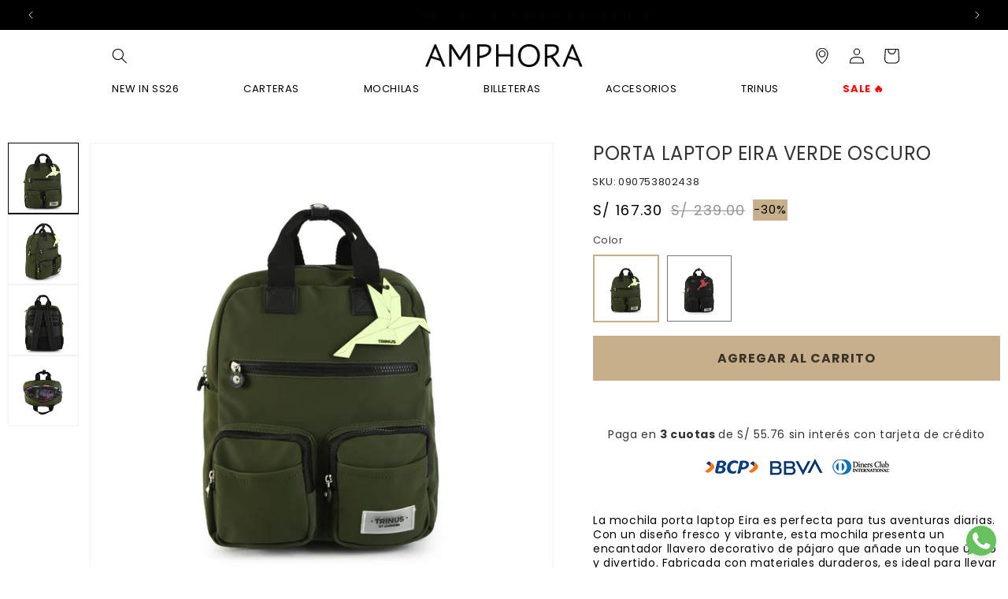

--- FILE ---
content_type: text/html; charset=utf-8
request_url: https://amphora.pe/products/porta-laptop-eira-verde-oscuro
body_size: 39755
content:
<!doctype html>
<html class="no-js" lang="es">
  <head>
    <meta charset="utf-8">
    <meta http-equiv="X-UA-Compatible" content="IE=edge">
    <meta name="viewport" content="width=device-width,initial-scale=1">
    <meta name="theme-color" content="">
    <link rel="canonical" href="https://amphora.pe/products/porta-laptop-eira-verde-oscuro">
    <!-- Google Tag Manager -->

    <script>
      (function (w, d, s, l, i) {
        w[l] = w[l] || [];
        w[l].push({ 'gtm.start': new Date().getTime(), event: 'gtm.js' });
        var f = d.getElementsByTagName(s)[0],
          j = d.createElement(s),
          dl = l != 'dataLayer' ? '&l=' + l : '';
        j.async = true;
        j.src = 'https://www.googletagmanager.com/gtm.js?id=' + i + dl;
        f.parentNode.insertBefore(j, f);
      })(window, document, 'script', 'dataLayer', 'GTM-5SKXPX4');
    </script>
    

    <!-- Flickity CSS -->
    <link href="//amphora.pe/cdn/shop/t/72/assets/flickity.min.css?v=88323263526099278761768236825" rel="stylesheet" type="text/css" media="all" />
    <!-- Flickity JS -->
    <script src="//amphora.pe/cdn/shop/t/72/assets/flickity.pkgd.min.js?v=183111025983394865341768236825" defer="defer"></script>

    <!-- End Google Tag Manager --><link rel="icon" type="image/png" href="//amphora.pe/cdn/shop/files/favicon_150x_598d88fc-c3a9-46c8-aca1-1bd703c1fe3a.jpg?crop=center&height=32&v=1707708609&width=32"><link rel="preconnect" href="https://fonts.shopifycdn.com" crossorigin><title>
      Porta Laptop Eira Verde Oscuro
 &ndash; Amphora Peru</title>

    
      <meta name="description" content="La mochila porta laptop Eira es perfecta para tus aventuras diarias. Con un diseño fresco y vibrante, esta mochila presenta un encantador llavero decorativo de pájaro que añade un toque único y divertido. Fabricada con materiales duraderos, es ideal para llevar tus esenciales con estilo, ya sea en la escuela, el trabaj">
    

    

<meta property="og:site_name" content="Amphora Peru">
<meta property="og:url" content="https://amphora.pe/products/porta-laptop-eira-verde-oscuro">
<meta property="og:title" content="Porta Laptop Eira Verde Oscuro">
<meta property="og:type" content="product">
<meta property="og:description" content="La mochila porta laptop Eira es perfecta para tus aventuras diarias. Con un diseño fresco y vibrante, esta mochila presenta un encantador llavero decorativo de pájaro que añade un toque único y divertido. Fabricada con materiales duraderos, es ideal para llevar tus esenciales con estilo, ya sea en la escuela, el trabaj"><meta property="og:image" content="http://amphora.pe/cdn/shop/files/090753802438-1_5cfdb224-e0ee-4df0-85c0-bb1c6a244a67.jpg?v=1717689417">
  <meta property="og:image:secure_url" content="https://amphora.pe/cdn/shop/files/090753802438-1_5cfdb224-e0ee-4df0-85c0-bb1c6a244a67.jpg?v=1717689417">
  <meta property="og:image:width" content="1000">
  <meta property="og:image:height" content="1000"><meta property="og:price:amount" content="167.30">
  <meta property="og:price:currency" content="PEN"><meta name="twitter:card" content="summary_large_image">
<meta name="twitter:title" content="Porta Laptop Eira Verde Oscuro">
<meta name="twitter:description" content="La mochila porta laptop Eira es perfecta para tus aventuras diarias. Con un diseño fresco y vibrante, esta mochila presenta un encantador llavero decorativo de pájaro que añade un toque único y divertido. Fabricada con materiales duraderos, es ideal para llevar tus esenciales con estilo, ya sea en la escuela, el trabaj">


    <script src="//amphora.pe/cdn/shop/t/72/assets/constants.js?v=58251544750838685771768236825" defer="defer"></script>
    <script src="//amphora.pe/cdn/shop/t/72/assets/pubsub.js?v=158357773527763999511768236825" defer="defer"></script>
    <script src="//amphora.pe/cdn/shop/t/72/assets/global.js?v=182030087603796292781768236825" defer="defer"></script><script src="//amphora.pe/cdn/shop/t/72/assets/animations.js?v=88693664871331136111768236825" defer="defer"></script><script>window.performance && window.performance.mark && window.performance.mark('shopify.content_for_header.start');</script><meta id="shopify-digital-wallet" name="shopify-digital-wallet" content="/68732289243/digital_wallets/dialog">
<link rel="alternate" type="application/json+oembed" href="https://amphora.pe/products/porta-laptop-eira-verde-oscuro.oembed">
<script async="async" src="/checkouts/internal/preloads.js?locale=es-PE"></script>
<script id="shopify-features" type="application/json">{"accessToken":"e1ff12857c4b05d4a7fee5195e8eea34","betas":["rich-media-storefront-analytics"],"domain":"amphora.pe","predictiveSearch":true,"shopId":68732289243,"locale":"es"}</script>
<script>var Shopify = Shopify || {};
Shopify.shop = "amphora-peru.myshopify.com";
Shopify.locale = "es";
Shopify.currency = {"active":"PEN","rate":"1.0"};
Shopify.country = "PE";
Shopify.theme = {"name":"Productivo 12.01.26","id":158232215771,"schema_name":"Dawn","schema_version":"12.0.0","theme_store_id":null,"role":"main"};
Shopify.theme.handle = "null";
Shopify.theme.style = {"id":null,"handle":null};
Shopify.cdnHost = "amphora.pe/cdn";
Shopify.routes = Shopify.routes || {};
Shopify.routes.root = "/";</script>
<script type="module">!function(o){(o.Shopify=o.Shopify||{}).modules=!0}(window);</script>
<script>!function(o){function n(){var o=[];function n(){o.push(Array.prototype.slice.apply(arguments))}return n.q=o,n}var t=o.Shopify=o.Shopify||{};t.loadFeatures=n(),t.autoloadFeatures=n()}(window);</script>
<script id="shop-js-analytics" type="application/json">{"pageType":"product"}</script>
<script defer="defer" async type="module" src="//amphora.pe/cdn/shopifycloud/shop-js/modules/v2/client.init-shop-cart-sync_CvZOh8Af.es.esm.js"></script>
<script defer="defer" async type="module" src="//amphora.pe/cdn/shopifycloud/shop-js/modules/v2/chunk.common_3Rxs6Qxh.esm.js"></script>
<script type="module">
  await import("//amphora.pe/cdn/shopifycloud/shop-js/modules/v2/client.init-shop-cart-sync_CvZOh8Af.es.esm.js");
await import("//amphora.pe/cdn/shopifycloud/shop-js/modules/v2/chunk.common_3Rxs6Qxh.esm.js");

  window.Shopify.SignInWithShop?.initShopCartSync?.({"fedCMEnabled":true,"windoidEnabled":true});

</script>
<script>(function() {
  var isLoaded = false;
  function asyncLoad() {
    if (isLoaded) return;
    isLoaded = true;
    var urls = ["https:\/\/cdn.hextom.com\/js\/eventpromotionbar.js?shop=amphora-peru.myshopify.com","https:\/\/cdn.hextom.com\/js\/ultimatesalesboost.js?shop=amphora-peru.myshopify.com"];
    for (var i = 0; i < urls.length; i++) {
      var s = document.createElement('script');
      s.type = 'text/javascript';
      s.async = true;
      s.src = urls[i];
      var x = document.getElementsByTagName('script')[0];
      x.parentNode.insertBefore(s, x);
    }
  };
  if(window.attachEvent) {
    window.attachEvent('onload', asyncLoad);
  } else {
    window.addEventListener('load', asyncLoad, false);
  }
})();</script>
<script id="__st">var __st={"a":68732289243,"offset":-18000,"reqid":"b13db977-bafe-46cc-8db2-f656fc4b240b-1768766332","pageurl":"amphora.pe\/products\/porta-laptop-eira-verde-oscuro","u":"c0c62bdf3103","p":"product","rtyp":"product","rid":8356843094235};</script>
<script>window.ShopifyPaypalV4VisibilityTracking = true;</script>
<script id="captcha-bootstrap">!function(){'use strict';const t='contact',e='account',n='new_comment',o=[[t,t],['blogs',n],['comments',n],[t,'customer']],c=[[e,'customer_login'],[e,'guest_login'],[e,'recover_customer_password'],[e,'create_customer']],r=t=>t.map((([t,e])=>`form[action*='/${t}']:not([data-nocaptcha='true']) input[name='form_type'][value='${e}']`)).join(','),a=t=>()=>t?[...document.querySelectorAll(t)].map((t=>t.form)):[];function s(){const t=[...o],e=r(t);return a(e)}const i='password',u='form_key',d=['recaptcha-v3-token','g-recaptcha-response','h-captcha-response',i],f=()=>{try{return window.sessionStorage}catch{return}},m='__shopify_v',_=t=>t.elements[u];function p(t,e,n=!1){try{const o=window.sessionStorage,c=JSON.parse(o.getItem(e)),{data:r}=function(t){const{data:e,action:n}=t;return t[m]||n?{data:e,action:n}:{data:t,action:n}}(c);for(const[e,n]of Object.entries(r))t.elements[e]&&(t.elements[e].value=n);n&&o.removeItem(e)}catch(o){console.error('form repopulation failed',{error:o})}}const l='form_type',E='cptcha';function T(t){t.dataset[E]=!0}const w=window,h=w.document,L='Shopify',v='ce_forms',y='captcha';let A=!1;((t,e)=>{const n=(g='f06e6c50-85a8-45c8-87d0-21a2b65856fe',I='https://cdn.shopify.com/shopifycloud/storefront-forms-hcaptcha/ce_storefront_forms_captcha_hcaptcha.v1.5.2.iife.js',D={infoText:'Protegido por hCaptcha',privacyText:'Privacidad',termsText:'Términos'},(t,e,n)=>{const o=w[L][v],c=o.bindForm;if(c)return c(t,g,e,D).then(n);var r;o.q.push([[t,g,e,D],n]),r=I,A||(h.body.append(Object.assign(h.createElement('script'),{id:'captcha-provider',async:!0,src:r})),A=!0)});var g,I,D;w[L]=w[L]||{},w[L][v]=w[L][v]||{},w[L][v].q=[],w[L][y]=w[L][y]||{},w[L][y].protect=function(t,e){n(t,void 0,e),T(t)},Object.freeze(w[L][y]),function(t,e,n,w,h,L){const[v,y,A,g]=function(t,e,n){const i=e?o:[],u=t?c:[],d=[...i,...u],f=r(d),m=r(i),_=r(d.filter((([t,e])=>n.includes(e))));return[a(f),a(m),a(_),s()]}(w,h,L),I=t=>{const e=t.target;return e instanceof HTMLFormElement?e:e&&e.form},D=t=>v().includes(t);t.addEventListener('submit',(t=>{const e=I(t);if(!e)return;const n=D(e)&&!e.dataset.hcaptchaBound&&!e.dataset.recaptchaBound,o=_(e),c=g().includes(e)&&(!o||!o.value);(n||c)&&t.preventDefault(),c&&!n&&(function(t){try{if(!f())return;!function(t){const e=f();if(!e)return;const n=_(t);if(!n)return;const o=n.value;o&&e.removeItem(o)}(t);const e=Array.from(Array(32),(()=>Math.random().toString(36)[2])).join('');!function(t,e){_(t)||t.append(Object.assign(document.createElement('input'),{type:'hidden',name:u})),t.elements[u].value=e}(t,e),function(t,e){const n=f();if(!n)return;const o=[...t.querySelectorAll(`input[type='${i}']`)].map((({name:t})=>t)),c=[...d,...o],r={};for(const[a,s]of new FormData(t).entries())c.includes(a)||(r[a]=s);n.setItem(e,JSON.stringify({[m]:1,action:t.action,data:r}))}(t,e)}catch(e){console.error('failed to persist form',e)}}(e),e.submit())}));const S=(t,e)=>{t&&!t.dataset[E]&&(n(t,e.some((e=>e===t))),T(t))};for(const o of['focusin','change'])t.addEventListener(o,(t=>{const e=I(t);D(e)&&S(e,y())}));const B=e.get('form_key'),M=e.get(l),P=B&&M;t.addEventListener('DOMContentLoaded',(()=>{const t=y();if(P)for(const e of t)e.elements[l].value===M&&p(e,B);[...new Set([...A(),...v().filter((t=>'true'===t.dataset.shopifyCaptcha))])].forEach((e=>S(e,t)))}))}(h,new URLSearchParams(w.location.search),n,t,e,['guest_login'])})(!0,!0)}();</script>
<script integrity="sha256-4kQ18oKyAcykRKYeNunJcIwy7WH5gtpwJnB7kiuLZ1E=" data-source-attribution="shopify.loadfeatures" defer="defer" src="//amphora.pe/cdn/shopifycloud/storefront/assets/storefront/load_feature-a0a9edcb.js" crossorigin="anonymous"></script>
<script data-source-attribution="shopify.dynamic_checkout.dynamic.init">var Shopify=Shopify||{};Shopify.PaymentButton=Shopify.PaymentButton||{isStorefrontPortableWallets:!0,init:function(){window.Shopify.PaymentButton.init=function(){};var t=document.createElement("script");t.src="https://amphora.pe/cdn/shopifycloud/portable-wallets/latest/portable-wallets.es.js",t.type="module",document.head.appendChild(t)}};
</script>
<script data-source-attribution="shopify.dynamic_checkout.buyer_consent">
  function portableWalletsHideBuyerConsent(e){var t=document.getElementById("shopify-buyer-consent"),n=document.getElementById("shopify-subscription-policy-button");t&&n&&(t.classList.add("hidden"),t.setAttribute("aria-hidden","true"),n.removeEventListener("click",e))}function portableWalletsShowBuyerConsent(e){var t=document.getElementById("shopify-buyer-consent"),n=document.getElementById("shopify-subscription-policy-button");t&&n&&(t.classList.remove("hidden"),t.removeAttribute("aria-hidden"),n.addEventListener("click",e))}window.Shopify?.PaymentButton&&(window.Shopify.PaymentButton.hideBuyerConsent=portableWalletsHideBuyerConsent,window.Shopify.PaymentButton.showBuyerConsent=portableWalletsShowBuyerConsent);
</script>
<script data-source-attribution="shopify.dynamic_checkout.cart.bootstrap">document.addEventListener("DOMContentLoaded",(function(){function t(){return document.querySelector("shopify-accelerated-checkout-cart, shopify-accelerated-checkout")}if(t())Shopify.PaymentButton.init();else{new MutationObserver((function(e,n){t()&&(Shopify.PaymentButton.init(),n.disconnect())})).observe(document.body,{childList:!0,subtree:!0})}}));
</script>
<script id='scb4127' type='text/javascript' async='' src='https://amphora.pe/cdn/shopifycloud/privacy-banner/storefront-banner.js'></script><script id="sections-script" data-sections="header" defer="defer" src="//amphora.pe/cdn/shop/t/72/compiled_assets/scripts.js?6247"></script>
<script>window.performance && window.performance.mark && window.performance.mark('shopify.content_for_header.end');</script>


    <style data-shopify>
      @font-face {
  font-family: Poppins;
  font-weight: 400;
  font-style: normal;
  font-display: swap;
  src: url("//amphora.pe/cdn/fonts/poppins/poppins_n4.0ba78fa5af9b0e1a374041b3ceaadf0a43b41362.woff2") format("woff2"),
       url("//amphora.pe/cdn/fonts/poppins/poppins_n4.214741a72ff2596839fc9760ee7a770386cf16ca.woff") format("woff");
}

      @font-face {
  font-family: Poppins;
  font-weight: 700;
  font-style: normal;
  font-display: swap;
  src: url("//amphora.pe/cdn/fonts/poppins/poppins_n7.56758dcf284489feb014a026f3727f2f20a54626.woff2") format("woff2"),
       url("//amphora.pe/cdn/fonts/poppins/poppins_n7.f34f55d9b3d3205d2cd6f64955ff4b36f0cfd8da.woff") format("woff");
}

      @font-face {
  font-family: Poppins;
  font-weight: 400;
  font-style: italic;
  font-display: swap;
  src: url("//amphora.pe/cdn/fonts/poppins/poppins_i4.846ad1e22474f856bd6b81ba4585a60799a9f5d2.woff2") format("woff2"),
       url("//amphora.pe/cdn/fonts/poppins/poppins_i4.56b43284e8b52fc64c1fd271f289a39e8477e9ec.woff") format("woff");
}

      @font-face {
  font-family: Poppins;
  font-weight: 700;
  font-style: italic;
  font-display: swap;
  src: url("//amphora.pe/cdn/fonts/poppins/poppins_i7.42fd71da11e9d101e1e6c7932199f925f9eea42d.woff2") format("woff2"),
       url("//amphora.pe/cdn/fonts/poppins/poppins_i7.ec8499dbd7616004e21155106d13837fff4cf556.woff") format("woff");
}

      @font-face {
  font-family: Poppins;
  font-weight: 400;
  font-style: normal;
  font-display: swap;
  src: url("//amphora.pe/cdn/fonts/poppins/poppins_n4.0ba78fa5af9b0e1a374041b3ceaadf0a43b41362.woff2") format("woff2"),
       url("//amphora.pe/cdn/fonts/poppins/poppins_n4.214741a72ff2596839fc9760ee7a770386cf16ca.woff") format("woff");
}


      
        :root,
        .color-background-1 {
          --color-background: 255,255,255;
        
          --gradient-background: #ffffff;
        

        

        --color-foreground: 0,0,0;
        --color-background-contrast: 191,191,191;
        --color-shadow: 18,18,18;
        --color-button: 199,175,140;
        --color-button-text: 18,18,18;
        --color-secondary-button: 255,255,255;
        --color-secondary-button-text: 0,0,0;
        --color-link: 0,0,0;
        --color-badge-foreground: 0,0,0;
        --color-badge-background: 255,255,255;
        --color-badge-border: 0,0,0;
        --payment-terms-background-color: rgb(255 255 255);
      }
      
        
        .color-background-2 {
          --color-background: 216,216,216;
        
          --gradient-background: #d8d8d8;
        

        

        --color-foreground: 255,255,255;
        --color-background-contrast: 152,152,152;
        --color-shadow: 18,18,18;
        --color-button: 18,18,18;
        --color-button-text: 243,243,243;
        --color-secondary-button: 216,216,216;
        --color-secondary-button-text: 18,18,18;
        --color-link: 18,18,18;
        --color-badge-foreground: 255,255,255;
        --color-badge-background: 216,216,216;
        --color-badge-border: 255,255,255;
        --payment-terms-background-color: rgb(216 216 216);
      }
      
        
        .color-inverse {
          --color-background: 255,255,255;
        
          --gradient-background: #ffffff;
        

        

        --color-foreground: 18,18,18;
        --color-background-contrast: 191,191,191;
        --color-shadow: 18,18,18;
        --color-button: 255,255,255;
        --color-button-text: 221,220,0;
        --color-secondary-button: 255,255,255;
        --color-secondary-button-text: 221,220,0;
        --color-link: 221,220,0;
        --color-badge-foreground: 18,18,18;
        --color-badge-background: 255,255,255;
        --color-badge-border: 18,18,18;
        --payment-terms-background-color: rgb(255 255 255);
      }
      
        
        .color-accent-1 {
          --color-background: 252,252,252;
        
          --gradient-background: #fcfcfc;
        

        

        --color-foreground: 0,0,0;
        --color-background-contrast: 188,188,188;
        --color-shadow: 18,18,18;
        --color-button: 255,255,255;
        --color-button-text: 18,18,18;
        --color-secondary-button: 252,252,252;
        --color-secondary-button-text: 255,255,255;
        --color-link: 255,255,255;
        --color-badge-foreground: 0,0,0;
        --color-badge-background: 252,252,252;
        --color-badge-border: 0,0,0;
        --payment-terms-background-color: rgb(252 252 252);
      }
      
        
        .color-accent-2 {
          --color-background: 51,79,180;
        
          --gradient-background: #334fb4;
        

        

        --color-foreground: 255,255,255;
        --color-background-contrast: 23,35,81;
        --color-shadow: 18,18,18;
        --color-button: 255,255,255;
        --color-button-text: 51,79,180;
        --color-secondary-button: 51,79,180;
        --color-secondary-button-text: 255,255,255;
        --color-link: 255,255,255;
        --color-badge-foreground: 255,255,255;
        --color-badge-background: 51,79,180;
        --color-badge-border: 255,255,255;
        --payment-terms-background-color: rgb(51 79 180);
      }
      
        
        .color-scheme-d86fc81c-8d28-4ef1-9192-1ab6f039fad6 {
          --color-background: 255,255,255;
        
          --gradient-background: #ffffff;
        

        

        --color-foreground: 0,0,0;
        --color-background-contrast: 191,191,191;
        --color-shadow: 18,18,18;
        --color-button: 0,0,0;
        --color-button-text: 255,255,255;
        --color-secondary-button: 255,255,255;
        --color-secondary-button-text: 0,0,0;
        --color-link: 0,0,0;
        --color-badge-foreground: 0,0,0;
        --color-badge-background: 255,255,255;
        --color-badge-border: 0,0,0;
        --payment-terms-background-color: rgb(255 255 255);
      }
      
        
        .color-scheme-2e5b48bb-8de5-42bc-a9f7-6b02879e1689 {
          --color-background: 0,0,0;
        
          --gradient-background: #000000;
        

        

        --color-foreground: 255,255,255;
        --color-background-contrast: 128,128,128;
        --color-shadow: 18,18,18;
        --color-button: 199,175,140;
        --color-button-text: 18,18,18;
        --color-secondary-button: 0,0,0;
        --color-secondary-button-text: 0,0,0;
        --color-link: 0,0,0;
        --color-badge-foreground: 255,255,255;
        --color-badge-background: 0,0,0;
        --color-badge-border: 255,255,255;
        --payment-terms-background-color: rgb(0 0 0);
      }
      

      body, .color-background-1, .color-background-2, .color-inverse, .color-accent-1, .color-accent-2, .color-scheme-d86fc81c-8d28-4ef1-9192-1ab6f039fad6, .color-scheme-2e5b48bb-8de5-42bc-a9f7-6b02879e1689 {
        color: rgba(var(--color-foreground), 0.75);
        background-color: rgb(var(--color-background));
      }

      :root {
        --font-body-family: Poppins, sans-serif;
        --font-body-style: normal;
        --font-body-weight: 400;
        --font-body-weight-bold: 700;

        --font-heading-family: Poppins, sans-serif;
        --font-heading-style: normal;
        --font-heading-weight: 400;

        --font-body-scale: 1.0;
        --font-heading-scale: 1.0;

        --media-padding: px;
        --media-border-opacity: 0.05;
        --media-border-width: 1px;
        --media-radius: 0px;
        --media-shadow-opacity: 0.0;
        --media-shadow-horizontal-offset: 0px;
        --media-shadow-vertical-offset: 4px;
        --media-shadow-blur-radius: 5px;
        --media-shadow-visible: 0;

        --page-width: 140rem;
        --page-width-margin: 0rem;

        --product-card-image-padding: 0.0rem;
        --product-card-corner-radius: 0.0rem;
        --product-card-text-alignment: left;
        --product-card-border-width: 0.0rem;
        --product-card-border-opacity: 0.1;
        --product-card-shadow-opacity: 0.0;
        --product-card-shadow-visible: 0;
        --product-card-shadow-horizontal-offset: 0.0rem;
        --product-card-shadow-vertical-offset: 0.4rem;
        --product-card-shadow-blur-radius: 0.5rem;

        --collection-card-image-padding: 0.0rem;
        --collection-card-corner-radius: 0.0rem;
        --collection-card-text-alignment: left;
        --collection-card-border-width: 0.0rem;
        --collection-card-border-opacity: 0.1;
        --collection-card-shadow-opacity: 0.0;
        --collection-card-shadow-visible: 0;
        --collection-card-shadow-horizontal-offset: 0.0rem;
        --collection-card-shadow-vertical-offset: 0.4rem;
        --collection-card-shadow-blur-radius: 0.5rem;

        --blog-card-image-padding: 0.0rem;
        --blog-card-corner-radius: 0.0rem;
        --blog-card-text-alignment: left;
        --blog-card-border-width: 0.0rem;
        --blog-card-border-opacity: 0.1;
        --blog-card-shadow-opacity: 0.0;
        --blog-card-shadow-visible: 0;
        --blog-card-shadow-horizontal-offset: 0.0rem;
        --blog-card-shadow-vertical-offset: 0.4rem;
        --blog-card-shadow-blur-radius: 0.5rem;

        --badge-corner-radius: 0.0rem;

        --popup-border-width: 1px;
        --popup-border-opacity: 0.1;
        --popup-corner-radius: 0px;
        --popup-shadow-opacity: 0.05;
        --popup-shadow-horizontal-offset: 0px;
        --popup-shadow-vertical-offset: 4px;
        --popup-shadow-blur-radius: 5px;

        --drawer-border-width: 1px;
        --drawer-border-opacity: 0.1;
        --drawer-shadow-opacity: 0.0;
        --drawer-shadow-horizontal-offset: 0px;
        --drawer-shadow-vertical-offset: 4px;
        --drawer-shadow-blur-radius: 5px;

        --spacing-sections-desktop: 0px;
        --spacing-sections-mobile: 0px;

        --grid-desktop-vertical-spacing: 8px;
        --grid-desktop-horizontal-spacing: 8px;
        --grid-mobile-vertical-spacing: 4px;
        --grid-mobile-horizontal-spacing: 4px;

        --text-boxes-border-opacity: 0.1;
        --text-boxes-border-width: 0px;
        --text-boxes-radius: 0px;
        --text-boxes-shadow-opacity: 0.0;
        --text-boxes-shadow-visible: 0;
        --text-boxes-shadow-horizontal-offset: 0px;
        --text-boxes-shadow-vertical-offset: 4px;
        --text-boxes-shadow-blur-radius: 5px;

        --buttons-radius: 0px;
        --buttons-radius-outset: 0px;
        --buttons-border-width: 1px;
        --buttons-border-opacity: 1.0;
        --buttons-shadow-opacity: 0.0;
        --buttons-shadow-visible: 0;
        --buttons-shadow-horizontal-offset: 0px;
        --buttons-shadow-vertical-offset: 4px;
        --buttons-shadow-blur-radius: 5px;
        --buttons-border-offset: 0px;

        --inputs-radius: 0px;
        --inputs-border-width: 1px;
        --inputs-border-opacity: 0.55;
        --inputs-shadow-opacity: 0.0;
        --inputs-shadow-horizontal-offset: 0px;
        --inputs-margin-offset: 0px;
        --inputs-shadow-vertical-offset: 4px;
        --inputs-shadow-blur-radius: 5px;
        --inputs-radius-outset: 0px;

        --variant-pills-radius: 40px;
        --variant-pills-border-width: 1px;
        --variant-pills-border-opacity: 0.55;
        --variant-pills-shadow-opacity: 0.0;
        --variant-pills-shadow-horizontal-offset: 0px;
        --variant-pills-shadow-vertical-offset: 4px;
        --variant-pills-shadow-blur-radius: 5px;

        --badge-corner-radius: 0px;
        --discount-badge-bg-color: #c7af8c;
        --discount-badge-text-color: #000000;
        --badge-font-size-desktop: 12px;
        --badge-font-size-mobile: 9px;
      }

      *,
      *::before,
      *::after {
        box-sizing: inherit;
      }

      html {
        box-sizing: border-box;
        font-size: calc(var(--font-body-scale) * 62.5%);
        height: 100%;
      }

      body {
        display: grid;
        grid-template-rows: auto auto 1fr auto;
        grid-template-columns: 100%;
        min-height: 100%;
        margin: 0;
        font-size: 1.5rem;
        letter-spacing: 0.06rem;
        line-height: calc(1 + 0.8 / var(--font-body-scale));
        font-family: var(--font-body-family);
        font-style: var(--font-body-style);
        font-weight: var(--font-body-weight);
      }

      @media screen and (min-width: 750px) {
        body {
          font-size: 1.6rem;
        }
      }
    </style>

    <link href="//amphora.pe/cdn/shop/t/72/assets/base.css?v=156108203019303536281768236825" rel="stylesheet" type="text/css" media="all" />
<link rel="preload" as="font" href="//amphora.pe/cdn/fonts/poppins/poppins_n4.0ba78fa5af9b0e1a374041b3ceaadf0a43b41362.woff2" type="font/woff2" crossorigin><link rel="preload" as="font" href="//amphora.pe/cdn/fonts/poppins/poppins_n4.0ba78fa5af9b0e1a374041b3ceaadf0a43b41362.woff2" type="font/woff2" crossorigin><link
        rel="stylesheet"
        href="//amphora.pe/cdn/shop/t/72/assets/component-predictive-search.css?v=80054001512600543111768236825"
        media="print"
        onload="this.media='all'"
      ><script>
      document.documentElement.className = document.documentElement.className.replace('no-js', 'js');
      if (Shopify.designMode) {
        document.documentElement.classList.add('shopify-design-mode');
      }
    </script>
  <!-- BEGIN app block: shopify://apps/mercado-pago-antifraud-plus/blocks/embed-block/b19ea721-f94a-4308-bee5-0057c043bac5 -->
<!-- BEGIN app snippet: send-melidata-report --><script>
  const MLD_IS_DEV = false;
  const CART_TOKEN_KEY = 'cartToken';
  const USER_SESSION_ID_KEY = 'pf_user_session_id';
  const EVENT_TYPE = 'event';
  const MLD_PLATFORM_NAME = 'shopify';
  const PLATFORM_VERSION = '1.0.0';
  const MLD_PLUGIN_VERSION = '0.1.0';
  const NAVIGATION_DATA_PATH = 'pf/navigation_data';
  const MELIDATA_TRACKS_URL = 'https://api.mercadopago.com/v1/plugins/melidata/tracks';
  const BUSINESS_NAME = 'mercadopago';
  const MLD_MELI_SESSION_ID_KEY = 'meli_session_id';
  const EVENT_NAME = 'navigation_data'

  const SEND_MELIDATA_REPORT_NAME = MLD_IS_DEV ? 'send_melidata_report_test' : 'send_melidata_report';
  const SUCCESS_SENDING_MELIDATA_REPORT_VALUE = 'SUCCESS_SENDING_MELIDATA_REPORT';
  const FAILED_SENDING_MELIDATA_REPORT_VALUE = 'FAILED_SENDING_MELIDATA_REPORT';

  const userAgent = navigator.userAgent;
  const startTime = Date.now();
  const deviceId = sessionStorage.getItem(MLD_MELI_SESSION_ID_KEY) ?? '';
  const cartToken = localStorage.getItem(CART_TOKEN_KEY) ?? '';
  const userSessionId = generateUserSessionId();
  const shopId = __st?.a ?? '';
  const shopUrl = Shopify?.shop ?? '';
  const country = Shopify?.country ?? '';

  const siteIdMap = {
    BR: 'MLB',
    MX: 'MLM',
    CO: 'MCO',
    CL: 'MLC',
    UY: 'MLU',
    PE: 'MPE',
    AR: 'MLA',
  };

  function getSiteId() {
    return siteIdMap[country] ?? 'MLB';
  }

  function detectBrowser() {
    switch (true) {
      case /Edg/.test(userAgent):
        return 'Microsoft Edge';
      case /Chrome/.test(userAgent) && !/Edg/.test(userAgent):
        return 'Chrome';
      case /Firefox/.test(userAgent):
        return 'Firefox';
      case /Safari/.test(userAgent) && !/Chrome/.test(userAgent):
        return 'Safari';
      case /Opera/.test(userAgent) || /OPR/.test(userAgent):
        return 'Opera';
      case /Trident/.test(userAgent) || /MSIE/.test(userAgent):
        return 'Internet Explorer';
      case /Edge/.test(userAgent):
        return 'Microsoft Edge (Legacy)';
      default:
        return 'Unknown';
    }
  }

  function detectDevice() {
    switch (true) {
      case /android/i.test(userAgent):
        return '/mobile/android';
      case /iPad|iPhone|iPod/.test(userAgent):
        return '/mobile/ios';
      case /mobile/i.test(userAgent):
        return '/mobile';
      default:
        return '/web/desktop';
    }
  }

  function getPageTimeCount() {
    const endTime = Date.now();
    const timeSpent = endTime - startTime;
    return timeSpent;
  }

  function buildURLPath(fullUrl) {
    try {
      const url = new URL(fullUrl);
      return url.pathname;
    } catch (error) {
      return '';
    }
  }

  function generateUUID() {
    return 'pf-' + Date.now() + '-' + Math.random().toString(36).substring(2, 9);
  }

  function generateUserSessionId() {
    const uuid = generateUUID();
    const userSessionId = sessionStorage.getItem(USER_SESSION_ID_KEY);
    if (!userSessionId) {
      sessionStorage.setItem(USER_SESSION_ID_KEY, uuid);
      return uuid;
    }
    return userSessionId;
  }

  function sendMelidataReport() {
    try {
      const payload = {
        platform: {
          name: MLD_PLATFORM_NAME,
          version: PLATFORM_VERSION,
          uri: '/',
          location: '/',
        },
        plugin: {
          version: MLD_PLUGIN_VERSION,
        },
        user: {
          uid: userSessionId,
        },
        application: {
          business: BUSINESS_NAME,
          site_id: getSiteId(),
          version: PLATFORM_VERSION,
        },
        device: {
          platform: detectDevice(),
        },
        events: [
          {
            path: NAVIGATION_DATA_PATH,
            id: userSessionId,
            type: EVENT_TYPE,
            user_local_timestamp: new Date().toISOString(),
            metadata_type: EVENT_TYPE,
            metadata: {
              event: {
                element: 'window',
                action: 'load',
                target: 'body',
                label: EVENT_NAME,
              },
              configs: [
                {
                  config_name: 'page_time',
                  new_value: getPageTimeCount().toString(),
                },
                {
                  config_name: 'shop',
                  new_value: shopUrl,
                },
                {
                  config_name: 'shop_id',
                  new_value: String(shopId),
                },
                {
                  config_name: 'pf_user_session_id',
                  new_value: userSessionId,
                },
                {
                  config_name: 'current_page',
                  new_value: location.pathname,
                },
                {
                  config_name: 'last_page',
                  new_value: buildURLPath(document.referrer),
                },
                {
                  config_name: 'is_device_generated',
                  new_value: String(!!deviceId),
                },
                {
                  config_name: 'browser',
                  new_value: detectBrowser(),
                },
                {
                  config_name: 'cart_token',
                  new_value: cartToken.slice(1, -1),
                },
              ],
            },
          },
        ],
      };

      const success = navigator.sendBeacon(MELIDATA_TRACKS_URL, JSON.stringify(payload));
      if (success) {
        registerDatadogEvent(SEND_MELIDATA_REPORT_NAME, SUCCESS_SENDING_MELIDATA_REPORT_VALUE, `[${EVENT_NAME}]`, shopUrl);
      } else {
        registerDatadogEvent(SEND_MELIDATA_REPORT_NAME, FAILED_SENDING_MELIDATA_REPORT_VALUE, `[${EVENT_NAME}]`, shopUrl);
      }
    } catch (error) {
      registerDatadogEvent(SEND_MELIDATA_REPORT_NAME, FAILED_SENDING_MELIDATA_REPORT_VALUE, `[${EVENT_NAME}]: ${error}`, shopUrl);
    }
  }
  window.addEventListener('beforeunload', sendMelidataReport);
</script><!-- END app snippet -->
<!-- END app block --><!-- BEGIN app block: shopify://apps/retail-rocket-personalization/blocks/main-code/eb06115a-3169-4b5b-a921-16aac205bb7d -->
  
    
    <script type="text/javascript">
      var rrPartnerId = "5f7e22d997a52806c8f6103b";
      var rrApi = rrApi || {};
      var rrApiOnReady = rrApiOnReady || [];
      var rrDisabledCookies = false;
      (function (d) {
        var ref = d.getElementsByTagName('script')[0];
        var apiJs,
          apiJsId = 'rrApi-jssdk';
        if (d.getElementById(apiJsId)) return;
        apiJs = d.createElement('script');
        apiJs.id = apiJsId;
        apiJs.async = true;
        apiJs.src = '//cdn.retailrocket.net/content/javascript/tracking.js';
        ref.parentNode.insertBefore(apiJs, ref);
      })(document);
    </script>
  



<!-- END app block --><script src="https://cdn.shopify.com/extensions/cfc76123-b24f-4e9a-a1dc-585518796af7/forms-2294/assets/shopify-forms-loader.js" type="text/javascript" defer="defer"></script>
<script src="https://cdn.shopify.com/extensions/019a9885-5cb8-7f04-b0fb-8a9d5cdad1c0/mercadopago-pf-app-132/assets/generate-meli-session-id.js" type="text/javascript" defer="defer"></script>
<link href="https://monorail-edge.shopifysvc.com" rel="dns-prefetch">
<script>(function(){if ("sendBeacon" in navigator && "performance" in window) {try {var session_token_from_headers = performance.getEntriesByType('navigation')[0].serverTiming.find(x => x.name == '_s').description;} catch {var session_token_from_headers = undefined;}var session_cookie_matches = document.cookie.match(/_shopify_s=([^;]*)/);var session_token_from_cookie = session_cookie_matches && session_cookie_matches.length === 2 ? session_cookie_matches[1] : "";var session_token = session_token_from_headers || session_token_from_cookie || "";function handle_abandonment_event(e) {var entries = performance.getEntries().filter(function(entry) {return /monorail-edge.shopifysvc.com/.test(entry.name);});if (!window.abandonment_tracked && entries.length === 0) {window.abandonment_tracked = true;var currentMs = Date.now();var navigation_start = performance.timing.navigationStart;var payload = {shop_id: 68732289243,url: window.location.href,navigation_start,duration: currentMs - navigation_start,session_token,page_type: "product"};window.navigator.sendBeacon("https://monorail-edge.shopifysvc.com/v1/produce", JSON.stringify({schema_id: "online_store_buyer_site_abandonment/1.1",payload: payload,metadata: {event_created_at_ms: currentMs,event_sent_at_ms: currentMs}}));}}window.addEventListener('pagehide', handle_abandonment_event);}}());</script>
<script id="web-pixels-manager-setup">(function e(e,d,r,n,o){if(void 0===o&&(o={}),!Boolean(null===(a=null===(i=window.Shopify)||void 0===i?void 0:i.analytics)||void 0===a?void 0:a.replayQueue)){var i,a;window.Shopify=window.Shopify||{};var t=window.Shopify;t.analytics=t.analytics||{};var s=t.analytics;s.replayQueue=[],s.publish=function(e,d,r){return s.replayQueue.push([e,d,r]),!0};try{self.performance.mark("wpm:start")}catch(e){}var l=function(){var e={modern:/Edge?\/(1{2}[4-9]|1[2-9]\d|[2-9]\d{2}|\d{4,})\.\d+(\.\d+|)|Firefox\/(1{2}[4-9]|1[2-9]\d|[2-9]\d{2}|\d{4,})\.\d+(\.\d+|)|Chrom(ium|e)\/(9{2}|\d{3,})\.\d+(\.\d+|)|(Maci|X1{2}).+ Version\/(15\.\d+|(1[6-9]|[2-9]\d|\d{3,})\.\d+)([,.]\d+|)( \(\w+\)|)( Mobile\/\w+|) Safari\/|Chrome.+OPR\/(9{2}|\d{3,})\.\d+\.\d+|(CPU[ +]OS|iPhone[ +]OS|CPU[ +]iPhone|CPU IPhone OS|CPU iPad OS)[ +]+(15[._]\d+|(1[6-9]|[2-9]\d|\d{3,})[._]\d+)([._]\d+|)|Android:?[ /-](13[3-9]|1[4-9]\d|[2-9]\d{2}|\d{4,})(\.\d+|)(\.\d+|)|Android.+Firefox\/(13[5-9]|1[4-9]\d|[2-9]\d{2}|\d{4,})\.\d+(\.\d+|)|Android.+Chrom(ium|e)\/(13[3-9]|1[4-9]\d|[2-9]\d{2}|\d{4,})\.\d+(\.\d+|)|SamsungBrowser\/([2-9]\d|\d{3,})\.\d+/,legacy:/Edge?\/(1[6-9]|[2-9]\d|\d{3,})\.\d+(\.\d+|)|Firefox\/(5[4-9]|[6-9]\d|\d{3,})\.\d+(\.\d+|)|Chrom(ium|e)\/(5[1-9]|[6-9]\d|\d{3,})\.\d+(\.\d+|)([\d.]+$|.*Safari\/(?![\d.]+ Edge\/[\d.]+$))|(Maci|X1{2}).+ Version\/(10\.\d+|(1[1-9]|[2-9]\d|\d{3,})\.\d+)([,.]\d+|)( \(\w+\)|)( Mobile\/\w+|) Safari\/|Chrome.+OPR\/(3[89]|[4-9]\d|\d{3,})\.\d+\.\d+|(CPU[ +]OS|iPhone[ +]OS|CPU[ +]iPhone|CPU IPhone OS|CPU iPad OS)[ +]+(10[._]\d+|(1[1-9]|[2-9]\d|\d{3,})[._]\d+)([._]\d+|)|Android:?[ /-](13[3-9]|1[4-9]\d|[2-9]\d{2}|\d{4,})(\.\d+|)(\.\d+|)|Mobile Safari.+OPR\/([89]\d|\d{3,})\.\d+\.\d+|Android.+Firefox\/(13[5-9]|1[4-9]\d|[2-9]\d{2}|\d{4,})\.\d+(\.\d+|)|Android.+Chrom(ium|e)\/(13[3-9]|1[4-9]\d|[2-9]\d{2}|\d{4,})\.\d+(\.\d+|)|Android.+(UC? ?Browser|UCWEB|U3)[ /]?(15\.([5-9]|\d{2,})|(1[6-9]|[2-9]\d|\d{3,})\.\d+)\.\d+|SamsungBrowser\/(5\.\d+|([6-9]|\d{2,})\.\d+)|Android.+MQ{2}Browser\/(14(\.(9|\d{2,})|)|(1[5-9]|[2-9]\d|\d{3,})(\.\d+|))(\.\d+|)|K[Aa][Ii]OS\/(3\.\d+|([4-9]|\d{2,})\.\d+)(\.\d+|)/},d=e.modern,r=e.legacy,n=navigator.userAgent;return n.match(d)?"modern":n.match(r)?"legacy":"unknown"}(),u="modern"===l?"modern":"legacy",c=(null!=n?n:{modern:"",legacy:""})[u],f=function(e){return[e.baseUrl,"/wpm","/b",e.hashVersion,"modern"===e.buildTarget?"m":"l",".js"].join("")}({baseUrl:d,hashVersion:r,buildTarget:u}),m=function(e){var d=e.version,r=e.bundleTarget,n=e.surface,o=e.pageUrl,i=e.monorailEndpoint;return{emit:function(e){var a=e.status,t=e.errorMsg,s=(new Date).getTime(),l=JSON.stringify({metadata:{event_sent_at_ms:s},events:[{schema_id:"web_pixels_manager_load/3.1",payload:{version:d,bundle_target:r,page_url:o,status:a,surface:n,error_msg:t},metadata:{event_created_at_ms:s}}]});if(!i)return console&&console.warn&&console.warn("[Web Pixels Manager] No Monorail endpoint provided, skipping logging."),!1;try{return self.navigator.sendBeacon.bind(self.navigator)(i,l)}catch(e){}var u=new XMLHttpRequest;try{return u.open("POST",i,!0),u.setRequestHeader("Content-Type","text/plain"),u.send(l),!0}catch(e){return console&&console.warn&&console.warn("[Web Pixels Manager] Got an unhandled error while logging to Monorail."),!1}}}}({version:r,bundleTarget:l,surface:e.surface,pageUrl:self.location.href,monorailEndpoint:e.monorailEndpoint});try{o.browserTarget=l,function(e){var d=e.src,r=e.async,n=void 0===r||r,o=e.onload,i=e.onerror,a=e.sri,t=e.scriptDataAttributes,s=void 0===t?{}:t,l=document.createElement("script"),u=document.querySelector("head"),c=document.querySelector("body");if(l.async=n,l.src=d,a&&(l.integrity=a,l.crossOrigin="anonymous"),s)for(var f in s)if(Object.prototype.hasOwnProperty.call(s,f))try{l.dataset[f]=s[f]}catch(e){}if(o&&l.addEventListener("load",o),i&&l.addEventListener("error",i),u)u.appendChild(l);else{if(!c)throw new Error("Did not find a head or body element to append the script");c.appendChild(l)}}({src:f,async:!0,onload:function(){if(!function(){var e,d;return Boolean(null===(d=null===(e=window.Shopify)||void 0===e?void 0:e.analytics)||void 0===d?void 0:d.initialized)}()){var d=window.webPixelsManager.init(e)||void 0;if(d){var r=window.Shopify.analytics;r.replayQueue.forEach((function(e){var r=e[0],n=e[1],o=e[2];d.publishCustomEvent(r,n,o)})),r.replayQueue=[],r.publish=d.publishCustomEvent,r.visitor=d.visitor,r.initialized=!0}}},onerror:function(){return m.emit({status:"failed",errorMsg:"".concat(f," has failed to load")})},sri:function(e){var d=/^sha384-[A-Za-z0-9+/=]+$/;return"string"==typeof e&&d.test(e)}(c)?c:"",scriptDataAttributes:o}),m.emit({status:"loading"})}catch(e){m.emit({status:"failed",errorMsg:(null==e?void 0:e.message)||"Unknown error"})}}})({shopId: 68732289243,storefrontBaseUrl: "https://amphora.pe",extensionsBaseUrl: "https://extensions.shopifycdn.com/cdn/shopifycloud/web-pixels-manager",monorailEndpoint: "https://monorail-edge.shopifysvc.com/unstable/produce_batch",surface: "storefront-renderer",enabledBetaFlags: ["2dca8a86"],webPixelsConfigList: [{"id":"1049362651","configuration":"{\"shopUrl\":\"amphora-peru.myshopify.com\"}","eventPayloadVersion":"v1","runtimeContext":"STRICT","scriptVersion":"c581e5437ee132f6ac1ad175a6693233","type":"APP","apiClientId":109149454337,"privacyPurposes":["ANALYTICS","MARKETING","SALE_OF_DATA"],"dataSharingAdjustments":{"protectedCustomerApprovalScopes":["read_customer_personal_data"]}},{"id":"497156315","configuration":"{\"config\":\"{\\\"pixel_id\\\":\\\"G-ZGMW8FZYC6\\\",\\\"target_country\\\":\\\"PE\\\",\\\"gtag_events\\\":[{\\\"type\\\":\\\"begin_checkout\\\",\\\"action_label\\\":[\\\"G-ZGMW8FZYC6\\\",\\\"AW-368676586\\\/LXEcCMfZq_8ZEOqd5q8B\\\"]},{\\\"type\\\":\\\"search\\\",\\\"action_label\\\":[\\\"G-ZGMW8FZYC6\\\",\\\"AW-368676586\\\/IAO_CMHZq_8ZEOqd5q8B\\\"]},{\\\"type\\\":\\\"view_item\\\",\\\"action_label\\\":[\\\"G-ZGMW8FZYC6\\\",\\\"AW-368676586\\\/Y8nuCL7Zq_8ZEOqd5q8B\\\",\\\"MC-YMEX8GX05V\\\"]},{\\\"type\\\":\\\"purchase\\\",\\\"action_label\\\":[\\\"G-ZGMW8FZYC6\\\",\\\"AW-368676586\\\/fOvRCLjZq_8ZEOqd5q8B\\\",\\\"MC-YMEX8GX05V\\\"]},{\\\"type\\\":\\\"page_view\\\",\\\"action_label\\\":[\\\"G-ZGMW8FZYC6\\\",\\\"AW-368676586\\\/rWBlCLvZq_8ZEOqd5q8B\\\",\\\"MC-YMEX8GX05V\\\"]},{\\\"type\\\":\\\"add_payment_info\\\",\\\"action_label\\\":[\\\"G-ZGMW8FZYC6\\\",\\\"AW-368676586\\\/oz7RCMrZq_8ZEOqd5q8B\\\"]},{\\\"type\\\":\\\"add_to_cart\\\",\\\"action_label\\\":[\\\"G-ZGMW8FZYC6\\\",\\\"AW-368676586\\\/Bb3UCMTZq_8ZEOqd5q8B\\\"]}],\\\"enable_monitoring_mode\\\":false}\"}","eventPayloadVersion":"v1","runtimeContext":"OPEN","scriptVersion":"b2a88bafab3e21179ed38636efcd8a93","type":"APP","apiClientId":1780363,"privacyPurposes":[],"dataSharingAdjustments":{"protectedCustomerApprovalScopes":["read_customer_address","read_customer_email","read_customer_name","read_customer_personal_data","read_customer_phone"]}},{"id":"179175643","configuration":"{\"pixel_id\":\"176583757408627\",\"pixel_type\":\"facebook_pixel\"}","eventPayloadVersion":"v1","runtimeContext":"OPEN","scriptVersion":"ca16bc87fe92b6042fbaa3acc2fbdaa6","type":"APP","apiClientId":2329312,"privacyPurposes":["ANALYTICS","MARKETING","SALE_OF_DATA"],"dataSharingAdjustments":{"protectedCustomerApprovalScopes":["read_customer_address","read_customer_email","read_customer_name","read_customer_personal_data","read_customer_phone"]}},{"id":"41287899","eventPayloadVersion":"1","runtimeContext":"LAX","scriptVersion":"2","type":"CUSTOM","privacyPurposes":["ANALYTICS","MARKETING","SALE_OF_DATA"],"name":"Pixel Retail Rocket"},{"id":"53248219","eventPayloadVersion":"1","runtimeContext":"LAX","scriptVersion":"1","type":"CUSTOM","privacyPurposes":["ANALYTICS","MARKETING","SALE_OF_DATA"],"name":"Google Ads Purchase"},{"id":"120488155","eventPayloadVersion":"1","runtimeContext":"LAX","scriptVersion":"3","type":"CUSTOM","privacyPurposes":["ANALYTICS","MARKETING","SALE_OF_DATA"],"name":"RRocket get mail pedido abando"},{"id":"shopify-app-pixel","configuration":"{}","eventPayloadVersion":"v1","runtimeContext":"STRICT","scriptVersion":"0450","apiClientId":"shopify-pixel","type":"APP","privacyPurposes":["ANALYTICS","MARKETING"]},{"id":"shopify-custom-pixel","eventPayloadVersion":"v1","runtimeContext":"LAX","scriptVersion":"0450","apiClientId":"shopify-pixel","type":"CUSTOM","privacyPurposes":["ANALYTICS","MARKETING"]}],isMerchantRequest: false,initData: {"shop":{"name":"Amphora Peru","paymentSettings":{"currencyCode":"PEN"},"myshopifyDomain":"amphora-peru.myshopify.com","countryCode":"PE","storefrontUrl":"https:\/\/amphora.pe"},"customer":null,"cart":null,"checkout":null,"productVariants":[{"price":{"amount":167.3,"currencyCode":"PEN"},"product":{"title":"Porta Laptop Eira Verde Oscuro","vendor":"Amphora","id":"8356843094235","untranslatedTitle":"Porta Laptop Eira Verde Oscuro","url":"\/products\/porta-laptop-eira-verde-oscuro","type":"PORTA LAPTOPS"},"id":"45217948696795","image":{"src":"\/\/amphora.pe\/cdn\/shop\/files\/090753802438-1_5cfdb224-e0ee-4df0-85c0-bb1c6a244a67.jpg?v=1717689417"},"sku":"090753802438","title":"VERDE","untranslatedTitle":"VERDE"}],"purchasingCompany":null},},"https://amphora.pe/cdn","fcfee988w5aeb613cpc8e4bc33m6693e112",{"modern":"","legacy":""},{"shopId":"68732289243","storefrontBaseUrl":"https:\/\/amphora.pe","extensionBaseUrl":"https:\/\/extensions.shopifycdn.com\/cdn\/shopifycloud\/web-pixels-manager","surface":"storefront-renderer","enabledBetaFlags":"[\"2dca8a86\"]","isMerchantRequest":"false","hashVersion":"fcfee988w5aeb613cpc8e4bc33m6693e112","publish":"custom","events":"[[\"page_viewed\",{}],[\"product_viewed\",{\"productVariant\":{\"price\":{\"amount\":167.3,\"currencyCode\":\"PEN\"},\"product\":{\"title\":\"Porta Laptop Eira Verde Oscuro\",\"vendor\":\"Amphora\",\"id\":\"8356843094235\",\"untranslatedTitle\":\"Porta Laptop Eira Verde Oscuro\",\"url\":\"\/products\/porta-laptop-eira-verde-oscuro\",\"type\":\"PORTA LAPTOPS\"},\"id\":\"45217948696795\",\"image\":{\"src\":\"\/\/amphora.pe\/cdn\/shop\/files\/090753802438-1_5cfdb224-e0ee-4df0-85c0-bb1c6a244a67.jpg?v=1717689417\"},\"sku\":\"090753802438\",\"title\":\"VERDE\",\"untranslatedTitle\":\"VERDE\"}}]]"});</script><script>
  window.ShopifyAnalytics = window.ShopifyAnalytics || {};
  window.ShopifyAnalytics.meta = window.ShopifyAnalytics.meta || {};
  window.ShopifyAnalytics.meta.currency = 'PEN';
  var meta = {"product":{"id":8356843094235,"gid":"gid:\/\/shopify\/Product\/8356843094235","vendor":"Amphora","type":"PORTA LAPTOPS","handle":"porta-laptop-eira-verde-oscuro","variants":[{"id":45217948696795,"price":16730,"name":"Porta Laptop Eira Verde Oscuro - VERDE","public_title":"VERDE","sku":"090753802438"}],"remote":false},"page":{"pageType":"product","resourceType":"product","resourceId":8356843094235,"requestId":"b13db977-bafe-46cc-8db2-f656fc4b240b-1768766332"}};
  for (var attr in meta) {
    window.ShopifyAnalytics.meta[attr] = meta[attr];
  }
</script>
<script class="analytics">
  (function () {
    var customDocumentWrite = function(content) {
      var jquery = null;

      if (window.jQuery) {
        jquery = window.jQuery;
      } else if (window.Checkout && window.Checkout.$) {
        jquery = window.Checkout.$;
      }

      if (jquery) {
        jquery('body').append(content);
      }
    };

    var hasLoggedConversion = function(token) {
      if (token) {
        return document.cookie.indexOf('loggedConversion=' + token) !== -1;
      }
      return false;
    }

    var setCookieIfConversion = function(token) {
      if (token) {
        var twoMonthsFromNow = new Date(Date.now());
        twoMonthsFromNow.setMonth(twoMonthsFromNow.getMonth() + 2);

        document.cookie = 'loggedConversion=' + token + '; expires=' + twoMonthsFromNow;
      }
    }

    var trekkie = window.ShopifyAnalytics.lib = window.trekkie = window.trekkie || [];
    if (trekkie.integrations) {
      return;
    }
    trekkie.methods = [
      'identify',
      'page',
      'ready',
      'track',
      'trackForm',
      'trackLink'
    ];
    trekkie.factory = function(method) {
      return function() {
        var args = Array.prototype.slice.call(arguments);
        args.unshift(method);
        trekkie.push(args);
        return trekkie;
      };
    };
    for (var i = 0; i < trekkie.methods.length; i++) {
      var key = trekkie.methods[i];
      trekkie[key] = trekkie.factory(key);
    }
    trekkie.load = function(config) {
      trekkie.config = config || {};
      trekkie.config.initialDocumentCookie = document.cookie;
      var first = document.getElementsByTagName('script')[0];
      var script = document.createElement('script');
      script.type = 'text/javascript';
      script.onerror = function(e) {
        var scriptFallback = document.createElement('script');
        scriptFallback.type = 'text/javascript';
        scriptFallback.onerror = function(error) {
                var Monorail = {
      produce: function produce(monorailDomain, schemaId, payload) {
        var currentMs = new Date().getTime();
        var event = {
          schema_id: schemaId,
          payload: payload,
          metadata: {
            event_created_at_ms: currentMs,
            event_sent_at_ms: currentMs
          }
        };
        return Monorail.sendRequest("https://" + monorailDomain + "/v1/produce", JSON.stringify(event));
      },
      sendRequest: function sendRequest(endpointUrl, payload) {
        // Try the sendBeacon API
        if (window && window.navigator && typeof window.navigator.sendBeacon === 'function' && typeof window.Blob === 'function' && !Monorail.isIos12()) {
          var blobData = new window.Blob([payload], {
            type: 'text/plain'
          });

          if (window.navigator.sendBeacon(endpointUrl, blobData)) {
            return true;
          } // sendBeacon was not successful

        } // XHR beacon

        var xhr = new XMLHttpRequest();

        try {
          xhr.open('POST', endpointUrl);
          xhr.setRequestHeader('Content-Type', 'text/plain');
          xhr.send(payload);
        } catch (e) {
          console.log(e);
        }

        return false;
      },
      isIos12: function isIos12() {
        return window.navigator.userAgent.lastIndexOf('iPhone; CPU iPhone OS 12_') !== -1 || window.navigator.userAgent.lastIndexOf('iPad; CPU OS 12_') !== -1;
      }
    };
    Monorail.produce('monorail-edge.shopifysvc.com',
      'trekkie_storefront_load_errors/1.1',
      {shop_id: 68732289243,
      theme_id: 158232215771,
      app_name: "storefront",
      context_url: window.location.href,
      source_url: "//amphora.pe/cdn/s/trekkie.storefront.cd680fe47e6c39ca5d5df5f0a32d569bc48c0f27.min.js"});

        };
        scriptFallback.async = true;
        scriptFallback.src = '//amphora.pe/cdn/s/trekkie.storefront.cd680fe47e6c39ca5d5df5f0a32d569bc48c0f27.min.js';
        first.parentNode.insertBefore(scriptFallback, first);
      };
      script.async = true;
      script.src = '//amphora.pe/cdn/s/trekkie.storefront.cd680fe47e6c39ca5d5df5f0a32d569bc48c0f27.min.js';
      first.parentNode.insertBefore(script, first);
    };
    trekkie.load(
      {"Trekkie":{"appName":"storefront","development":false,"defaultAttributes":{"shopId":68732289243,"isMerchantRequest":null,"themeId":158232215771,"themeCityHash":"17418760876650804606","contentLanguage":"es","currency":"PEN"},"isServerSideCookieWritingEnabled":true,"monorailRegion":"shop_domain","enabledBetaFlags":["65f19447"]},"Session Attribution":{},"S2S":{"facebookCapiEnabled":true,"source":"trekkie-storefront-renderer","apiClientId":580111}}
    );

    var loaded = false;
    trekkie.ready(function() {
      if (loaded) return;
      loaded = true;

      window.ShopifyAnalytics.lib = window.trekkie;

      var originalDocumentWrite = document.write;
      document.write = customDocumentWrite;
      try { window.ShopifyAnalytics.merchantGoogleAnalytics.call(this); } catch(error) {};
      document.write = originalDocumentWrite;

      window.ShopifyAnalytics.lib.page(null,{"pageType":"product","resourceType":"product","resourceId":8356843094235,"requestId":"b13db977-bafe-46cc-8db2-f656fc4b240b-1768766332","shopifyEmitted":true});

      var match = window.location.pathname.match(/checkouts\/(.+)\/(thank_you|post_purchase)/)
      var token = match? match[1]: undefined;
      if (!hasLoggedConversion(token)) {
        setCookieIfConversion(token);
        window.ShopifyAnalytics.lib.track("Viewed Product",{"currency":"PEN","variantId":45217948696795,"productId":8356843094235,"productGid":"gid:\/\/shopify\/Product\/8356843094235","name":"Porta Laptop Eira Verde Oscuro - VERDE","price":"167.30","sku":"090753802438","brand":"Amphora","variant":"VERDE","category":"PORTA LAPTOPS","nonInteraction":true,"remote":false},undefined,undefined,{"shopifyEmitted":true});
      window.ShopifyAnalytics.lib.track("monorail:\/\/trekkie_storefront_viewed_product\/1.1",{"currency":"PEN","variantId":45217948696795,"productId":8356843094235,"productGid":"gid:\/\/shopify\/Product\/8356843094235","name":"Porta Laptop Eira Verde Oscuro - VERDE","price":"167.30","sku":"090753802438","brand":"Amphora","variant":"VERDE","category":"PORTA LAPTOPS","nonInteraction":true,"remote":false,"referer":"https:\/\/amphora.pe\/products\/porta-laptop-eira-verde-oscuro"});
      }
    });


        var eventsListenerScript = document.createElement('script');
        eventsListenerScript.async = true;
        eventsListenerScript.src = "//amphora.pe/cdn/shopifycloud/storefront/assets/shop_events_listener-3da45d37.js";
        document.getElementsByTagName('head')[0].appendChild(eventsListenerScript);

})();</script>
<script
  defer
  src="https://amphora.pe/cdn/shopifycloud/perf-kit/shopify-perf-kit-3.0.4.min.js"
  data-application="storefront-renderer"
  data-shop-id="68732289243"
  data-render-region="gcp-us-central1"
  data-page-type="product"
  data-theme-instance-id="158232215771"
  data-theme-name="Dawn"
  data-theme-version="12.0.0"
  data-monorail-region="shop_domain"
  data-resource-timing-sampling-rate="10"
  data-shs="true"
  data-shs-beacon="true"
  data-shs-export-with-fetch="true"
  data-shs-logs-sample-rate="1"
  data-shs-beacon-endpoint="https://amphora.pe/api/collect"
></script>
</head>

  <body class="gradient">

    <a class="skip-to-content-link button visually-hidden" href="#MainContent">
      Ir directamente al contenido
    </a>

<link href="//amphora.pe/cdn/shop/t/72/assets/quantity-popover.css?v=25699688803983066351768236825" rel="stylesheet" type="text/css" media="all" />
<link href="//amphora.pe/cdn/shop/t/72/assets/cart-recommendations.css?v=73125220415142981221768236825" rel="stylesheet" type="text/css" media="all" />
<link href="//amphora.pe/cdn/shop/t/72/assets/component-card.css?v=19738322477224125321768236825" rel="stylesheet" type="text/css" media="all" />
<link href="//amphora.pe/cdn/shop/t/72/assets/swiper-bundle.min.css?v=150607349129074780301768236825" rel="stylesheet" type="text/css" media="all" />
<script src="//amphora.pe/cdn/shop/t/72/assets/swiper-bundle.min.js?v=32209245961094608971768236825" defer="defer"></script>

<script src="//amphora.pe/cdn/shop/t/72/assets/cart.js?v=172797090989015833311768236825" defer="defer"></script>
<script src="//amphora.pe/cdn/shop/t/72/assets/quantity-popover.js?v=19455713230017000861768236825" defer="defer"></script>

<style>
  .drawer {
    visibility: hidden;
  }
</style>

<cart-drawer class="drawer is-empty">
  <div id="CartDrawer" class="cart-drawer">
    <div id="CartDrawer-Overlay" class="cart-drawer__overlay"></div>
    <div
      class="drawer__inner gradient color-background-1"
      role="dialog"
      aria-modal="true"
      aria-label="Tu carrito"
      tabindex="-1"
    ><div class="drawer__inner-empty">
          <div class="cart-drawer__warnings center">
            <div class="cart-drawer__empty-content">
              <h2 class="cart__empty-text">Tu carrito esta vacío</h2>
              <button
                class="drawer__close"
                type="button"
                onclick="this.closest('cart-drawer').close()"
                aria-label="Cerrar"
              >
                <svg
  xmlns="http://www.w3.org/2000/svg"
  aria-hidden="true"
  focusable="false"
  class="icon icon-close"
  fill="none"
  viewBox="0 0 18 17"
>
  <path d="M.865 15.978a.5.5 0 00.707.707l7.433-7.431 7.579 7.282a.501.501 0 00.846-.37.5.5 0 00-.153-.351L9.712 8.546l7.417-7.416a.5.5 0 10-.707-.708L8.991 7.853 1.413.573a.5.5 0 10-.693.72l7.563 7.268-7.418 7.417z" fill="currentColor">
</svg>

              </button>
              <a href="/collections/all" class="button">
                Seguir comprando
              </a><p class="cart__login-title h3">¿Tienes una cuenta?</p>
                <p class="cart__login-paragraph">
                  <a href="/account/login" class="link underlined-link">Inicia sesión</a> para finalizar tus compras con mayor rapidez.
                </p></div>
          </div></div><div class="drawer__header">
        <h2 class="drawer__heading">Tu carrito</h2>
        <button
          class="drawer__close"
          type="button"
          onclick="this.closest('cart-drawer').close()"
          aria-label="Cerrar"
        >
          <svg
  xmlns="http://www.w3.org/2000/svg"
  aria-hidden="true"
  focusable="false"
  class="icon icon-close"
  fill="none"
  viewBox="0 0 18 17"
>
  <path d="M.865 15.978a.5.5 0 00.707.707l7.433-7.431 7.579 7.282a.501.501 0 00.846-.37.5.5 0 00-.153-.351L9.712 8.546l7.417-7.416a.5.5 0 10-.707-.708L8.991 7.853 1.413.573a.5.5 0 10-.693.72l7.563 7.268-7.418 7.417z" fill="currentColor">
</svg>

        </button>
      </div>
      <cart-drawer-items
        
          class=" is-empty"
        
      >
        <form
          action="/cart"
          id="CartDrawer-Form"
          class="cart__contents cart-drawer__form"
          method="post"
        >
          <div id="CartDrawer-CartItems" class="drawer__contents js-contents"><p id="CartDrawer-LiveRegionText" class="visually-hidden" role="status"></p>
            <p id="CartDrawer-LineItemStatus" class="visually-hidden" aria-hidden="true" role="status">
              Cargando...
            </p>
          </div>
          <div id="CartDrawer-CartErrors" role="alert"></div>
        </form>
        <div  class="product-recommendations"> 
                  <div id="cart-recommendations" data-product-id=""></div>  
        </div>
      </cart-drawer-items>
      <div class="drawer__footer"><!-- Start blocks -->
        <!-- Subtotals -->

        <div class="cart-drawer__footer" >
          <div></div>

          <div class="totals" role="status">
            <h2 class="totals__total">Total estimado</h2>
            <p class="totals__total-value">S/ 0.00 PEN</p>
          </div>

          <small class="tax-note caption-large rte">
            
</small>
        </div>

        <!-- CTAs -->

        <div class="cart__ctas" >
          <noscript>
            <button type="submit" class="cart__update-button button button--secondary" form="CartDrawer-Form">
              Actualizar
            </button>
          </noscript>
         
            <a class="cart__checkout-button button" href="/cart"> Pagar </a></div>
      </div>
    </div>
  </div>
</cart-drawer>

<script>
  document.addEventListener("DOMContentLoaded", function () {
    const recommendationsContainer = document.getElementById("cart-recommendations");
    if (!recommendationsContainer) return;
    const productId = recommendationsContainer.dataset.productId;
    if (!productId) return;
  
    fetch(`/recommendations/products.json?product_id=${productId}&limit=5`)
      .then(response => response.json())
      .then(data => {
        if (!data.products || data.products.length === 0) return;
  
        let sliderHTML = `
          <div class="recommended-products-wrapper">
            <h3>También podría interesarte</h3>
            <div class="swiper-container">
              <div class="swiper-wrapper">
        `;
        data.products.forEach(product => {
          const displayPrice = "S/ " + (parseFloat(product.price) / 100).toFixed(2);
          sliderHTML += `
            <div class="swiper-slide">
              <a href="${product.url}">
                <img src="${product.featured_image}" alt="${product.title}" width="150">
                <p class="product-title-recommendations">${product.title}</p>
                <p class="product-price-recommendations">${displayPrice}</p>
              </a>
            </div>
          `;
        });
        sliderHTML += `
              </div>
              <div class="swiper-button-prev" aria-label="Anterior"></div>
              <div class="swiper-button-next" aria-label="Siguiente"></div>
            </div>
          </div>
        `;
        recommendationsContainer.innerHTML = sliderHTML;
  
        // Inicializar Swiper con 2.5 slides por vista
         new Swiper('.swiper-container', {
          slidesPerView: 'auto',
          spaceBetween: 10,
          navigation: {
            nextEl: '.swiper-button-next',
            prevEl: '.swiper-button-prev'
          },
           slidesPerGroup: 1, 
           roundLengths: true,
        });
      })
      .catch(error => console.error("Error obteniendo recomendaciones:", error));
  });
</script>

<script>
  function term(hil) {
    if (hil.checked) {
      document.querySelector('#CartDrawer-Checkout').disabled = false;
      document.querySelector('#checkout').disabled = false;
    } else {
      document.querySelector('#CartDrawer-Checkout').disabled = true;
      document.querySelector('#checkout').disabled = true;
    }
  }
  document.addEventListener('DOMContentLoaded', function () {
    function isIE() {
      const ua = window.navigator.userAgent;
      const msie = ua.indexOf('MSIE ');
      const trident = ua.indexOf('Trident/');

      return msie > 0 || trident > 0;
    }

    if (!isIE()) return;
    const cartSubmitInput = document.createElement('input');
    cartSubmitInput.setAttribute('name', 'checkout');
    cartSubmitInput.setAttribute('type', 'hidden');
    document.querySelector('#cart').appendChild(cartSubmitInput);
    document.querySelector('#checkout').addEventListener('click', function (event) {
      document.querySelector('#cart').submit();
    });
  });
</script>
<!-- BEGIN sections: header-group -->
<div id="shopify-section-sections--21292014469339__announcement-bar" class="shopify-section shopify-section-group-header-group announcement-bar-section"><link href="//amphora.pe/cdn/shop/t/72/assets/component-slideshow.css?v=152167928744618303861768236825" rel="stylesheet" type="text/css" media="all" />
<link href="//amphora.pe/cdn/shop/t/72/assets/component-slider.css?v=164473498265520959331768236825" rel="stylesheet" type="text/css" media="all" />

  <link href="//amphora.pe/cdn/shop/t/72/assets/component-list-social.css?v=109485214386541772201768236825" rel="stylesheet" type="text/css" media="all" />


<div
  class="utility-bar color-scheme-2e5b48bb-8de5-42bc-a9f7-6b02879e1689 gradient utility-bar--bottom-border"
  
>
  <div class="page-width utility-bar__grid"><slideshow-component
        class="announcement-bar"
        role="region"
        aria-roledescription="Carrusel"
        aria-label="Barra de anuncios"
      >
        <div class="announcement-bar-slider slider-buttons">
          <button
            type="button"
            class="slider-button slider-button--prev"
            name="previous"
            aria-label="Anuncio anterior"
            aria-controls="Slider-sections--21292014469339__announcement-bar"
          >
            <svg aria-hidden="true" focusable="false" class="icon icon-caret" viewBox="0 0 10 6">
  <path fill-rule="evenodd" clip-rule="evenodd" d="M9.354.646a.5.5 0 00-.708 0L5 4.293 1.354.646a.5.5 0 00-.708.708l4 4a.5.5 0 00.708 0l4-4a.5.5 0 000-.708z" fill="currentColor">
</svg>

          </button>
          <div
            class="grid grid--1-col slider slider--everywhere"
            id="Slider-sections--21292014469339__announcement-bar"
            aria-live="polite"
            aria-atomic="true"
            data-autoplay="true"
            data-speed="5"
          ><div
                class="slideshow__slide slider__slide grid__item grid--1-col"
                id="Slide-sections--21292014469339__announcement-bar-1"
                
                role="group"
                aria-roledescription="Anuncio"
                aria-label="1 de 2"
                tabindex="-1"
              >
                <div
                  class="announcement-bar__announcement"
                  role="region"
                  aria-label="Anuncio"
                  
                ><p class="announcement-bar__message h5">
                      <span>ENVÍO GRATIS por compras superiores a S/ 249</span></p></div>
              </div><div
                class="slideshow__slide slider__slide grid__item grid--1-col"
                id="Slide-sections--21292014469339__announcement-bar-2"
                
                role="group"
                aria-roledescription="Anuncio"
                aria-label="2 de 2"
                tabindex="-1"
              >
                <div
                  class="announcement-bar__announcement"
                  role="region"
                  aria-label="Anuncio"
                  
                ><p class="announcement-bar__message h5">
                      <span>¡Paga con 3 y 6 cuotas sin intereses con tarjetas BCP, BBVA y Diners !  Aplican T&amp;C | Exclusivo online</span></p></div>
              </div></div>
          <button
            type="button"
            class="slider-button slider-button--next"
            name="next"
            aria-label="Anuncio siguiente"
            aria-controls="Slider-sections--21292014469339__announcement-bar"
          >
            <svg aria-hidden="true" focusable="false" class="icon icon-caret" viewBox="0 0 10 6">
  <path fill-rule="evenodd" clip-rule="evenodd" d="M9.354.646a.5.5 0 00-.708 0L5 4.293 1.354.646a.5.5 0 00-.708.708l4 4a.5.5 0 00.708 0l4-4a.5.5 0 000-.708z" fill="currentColor">
</svg>

          </button>
        </div>
      </slideshow-component><div class="localization-wrapper">
</div>
  </div>
</div>


</div><div id="shopify-section-sections--21292014469339__header" class="shopify-section shopify-section-group-header-group section-header"><link rel="stylesheet" href="//amphora.pe/cdn/shop/t/72/assets/component-list-menu.css?v=89447503739918894781768236825" media="print" onload="this.media='all'">
<link rel="stylesheet" href="//amphora.pe/cdn/shop/t/72/assets/component-search.css?v=147060795641080218771768236825" media="print" onload="this.media='all'">
<link rel="stylesheet" href="//amphora.pe/cdn/shop/t/72/assets/component-menu-drawer.css?v=36227987832558490621768236825" media="print" onload="this.media='all'">
<link rel="stylesheet" href="//amphora.pe/cdn/shop/t/72/assets/component-cart-notification.css?v=54116361853792938221768236825" media="print" onload="this.media='all'">
<link rel="stylesheet" href="//amphora.pe/cdn/shop/t/72/assets/component-cart-items.css?v=145340746371385151771768236825" media="print" onload="this.media='all'"><link rel="stylesheet" href="//amphora.pe/cdn/shop/t/72/assets/component-price.css?v=176203599944536669921768236825" media="print" onload="this.media='all'"><link rel="stylesheet" href="//amphora.pe/cdn/shop/t/72/assets/component-mega-menu.css?v=111958855833928013501768236825" media="print" onload="this.media='all'">
  <noscript><link href="//amphora.pe/cdn/shop/t/72/assets/component-mega-menu.css?v=111958855833928013501768236825" rel="stylesheet" type="text/css" media="all" /></noscript><link href="//amphora.pe/cdn/shop/t/72/assets/component-cart-drawer.css?v=33366821266449237841768236825" rel="stylesheet" type="text/css" media="all" />
  <link href="//amphora.pe/cdn/shop/t/72/assets/component-cart.css?v=23333523069046778381768236825" rel="stylesheet" type="text/css" media="all" />
  <link href="//amphora.pe/cdn/shop/t/72/assets/component-totals.css?v=15906652033866631521768236825" rel="stylesheet" type="text/css" media="all" />
  <link href="//amphora.pe/cdn/shop/t/72/assets/component-price.css?v=176203599944536669921768236825" rel="stylesheet" type="text/css" media="all" />
  <link href="//amphora.pe/cdn/shop/t/72/assets/component-discounts.css?v=152760482443307489271768236825" rel="stylesheet" type="text/css" media="all" />
<noscript><link href="//amphora.pe/cdn/shop/t/72/assets/component-list-menu.css?v=89447503739918894781768236825" rel="stylesheet" type="text/css" media="all" /></noscript>
<noscript><link href="//amphora.pe/cdn/shop/t/72/assets/component-search.css?v=147060795641080218771768236825" rel="stylesheet" type="text/css" media="all" /></noscript>
<noscript><link href="//amphora.pe/cdn/shop/t/72/assets/component-menu-drawer.css?v=36227987832558490621768236825" rel="stylesheet" type="text/css" media="all" /></noscript>
<noscript><link href="//amphora.pe/cdn/shop/t/72/assets/component-cart-notification.css?v=54116361853792938221768236825" rel="stylesheet" type="text/css" media="all" /></noscript>
<noscript><link href="//amphora.pe/cdn/shop/t/72/assets/component-cart-items.css?v=145340746371385151771768236825" rel="stylesheet" type="text/css" media="all" /></noscript>

<style>
  header-drawer {
    justify-self: start;
    margin-left: -1.2rem;
  }@media screen and (min-width: 990px) {
      header-drawer {
        display: none;
      }
    }.menu-drawer-container {
    display: flex;
  }

  .list-menu {
    list-style: none;
    padding: 0;
    margin: 0;
  }

  .list-menu--inline {
    display: inline-flex;
    flex-wrap: wrap;
  }

  summary.list-menu__item {
    padding-right: 2.7rem;
  }

  .list-menu__item {
    display: flex;
    align-items: center;
    line-height: calc(1 + 0.3 / var(--font-body-scale));
  }

  .list-menu__item--link {
    text-decoration: none;
    padding-bottom: 1rem;
    padding-top: 1rem;
    line-height: calc(1 + 0.8 / var(--font-body-scale));
  }

  @media screen and (min-width: 750px) {
    .list-menu__item--link {
      padding-bottom: 0.5rem;
      padding-top: 0.5rem;
    }
  }
</style><style data-shopify>.header {
    padding: 10px 3rem 0 3rem !important;
  }

  .section-header {
    position: sticky; /* This is for fixing a Safari z-index issue. PR #2147 */
    margin-bottom: 0px;
  }

  @media screen and (min-width: 750px) {
    .section-header {
      margin-bottom: 0px;
    }
  }

  @media screen and (min-width: 990px) {
    .header {
      padding-top: 20px;
    }
  }</style><script src="//amphora.pe/cdn/shop/t/72/assets/details-disclosure.js?v=13653116266235556501768236825" defer="defer"></script>
<script src="//amphora.pe/cdn/shop/t/72/assets/details-modal.js?v=25581673532751508451768236825" defer="defer"></script>
<script src="//amphora.pe/cdn/shop/t/72/assets/cart-notification.js?v=133508293167896966491768236825" defer="defer"></script>
<script src="//amphora.pe/cdn/shop/t/72/assets/search-form.js?v=133129549252120666541768236825" defer="defer"></script><script src="//amphora.pe/cdn/shop/t/72/assets/cart-drawer.js?v=105077087914686398511768236825" defer="defer"></script><svg xmlns="http://www.w3.org/2000/svg" class="hidden">
  <symbol id="icon-search" viewbox="0 0 18 19" fill="none">
    <path fill-rule="evenodd" clip-rule="evenodd" d="M11.03 11.68A5.784 5.784 0 112.85 3.5a5.784 5.784 0 018.18 8.18zm.26 1.12a6.78 6.78 0 11.72-.7l5.4 5.4a.5.5 0 11-.71.7l-5.41-5.4z" fill="currentColor"/>
  </symbol>

  <symbol id="icon-reset" class="icon icon-close"  fill="none" viewBox="0 0 18 18" stroke="currentColor">
    <circle r="8.5" cy="9" cx="9" stroke-opacity="0.2"/>
    <path d="M6.82972 6.82915L1.17193 1.17097" stroke-linecap="round" stroke-linejoin="round" transform="translate(5 5)"/>
    <path d="M1.22896 6.88502L6.77288 1.11523" stroke-linecap="round" stroke-linejoin="round" transform="translate(5 5)"/>
  </symbol>

  <symbol id="icon-close" class="icon icon-close" fill="none" viewBox="0 0 18 17">
    <path d="M.865 15.978a.5.5 0 00.707.707l7.433-7.431 7.579 7.282a.501.501 0 00.846-.37.5.5 0 00-.153-.351L9.712 8.546l7.417-7.416a.5.5 0 10-.707-.708L8.991 7.853 1.413.573a.5.5 0 10-.693.72l7.563 7.268-7.418 7.417z" fill="currentColor">
  </symbol>
</svg><sticky-header data-sticky-type="always" class="header-wrapper color-background-1 gradient"><header class="header header--top-center header--mobile-center  header--has-menu header--has-social header--has-account">

<header-drawer data-breakpoint="tablet">
  <details id="Details-menu-drawer-container" class="menu-drawer-container">
    <summary
      class="header__icon header__icon--menu header__icon--summary link focus-inset"
      aria-label="Menú"
    >
      <span>
        <svg
  xmlns="http://www.w3.org/2000/svg"
  aria-hidden="true"
  focusable="false"
  class="icon icon-hamburger"
  fill="none"
  viewBox="0 0 18 16"
>
  <path d="M1 .5a.5.5 0 100 1h15.71a.5.5 0 000-1H1zM.5 8a.5.5 0 01.5-.5h15.71a.5.5 0 010 1H1A.5.5 0 01.5 8zm0 7a.5.5 0 01.5-.5h15.71a.5.5 0 010 1H1a.5.5 0 01-.5-.5z" fill="currentColor">
</svg>

        <svg
  xmlns="http://www.w3.org/2000/svg"
  aria-hidden="true"
  focusable="false"
  class="icon icon-close"
  fill="none"
  viewBox="0 0 18 17"
>
  <path d="M.865 15.978a.5.5 0 00.707.707l7.433-7.431 7.579 7.282a.501.501 0 00.846-.37.5.5 0 00-.153-.351L9.712 8.546l7.417-7.416a.5.5 0 10-.707-.708L8.991 7.853 1.413.573a.5.5 0 10-.693.72l7.563 7.268-7.418 7.417z" fill="currentColor">
</svg>

      </span>
    </summary>
    <div id="menu-drawer" class="gradient menu-drawer motion-reduce color-background-1">
      <div class="menu-drawer__inner-container">
        <div class="menu-drawer__navigation-container">
          <nav class="menu-drawer__navigation">
            <ul class="menu-drawer__menu has-submenu list-menu" role="list"><li><details id="Details-menu-drawer-menu-item-1">
                      <summary
                        id="HeaderDrawer-new-in-ss26"
                        class="menu-drawer__menu-item list-menu__item link link--text focus-inset"
                      >
                        NEW IN SS26 
                        <svg
  viewBox="0 0 14 10"
  fill="none"
  aria-hidden="true"
  focusable="false"
  class="icon icon-arrow"
  xmlns="http://www.w3.org/2000/svg"
>
  <path fill-rule="evenodd" clip-rule="evenodd" d="M8.537.808a.5.5 0 01.817-.162l4 4a.5.5 0 010 .708l-4 4a.5.5 0 11-.708-.708L11.793 5.5H1a.5.5 0 010-1h10.793L8.646 1.354a.5.5 0 01-.109-.546z" fill="currentColor">
</svg>

                        <svg aria-hidden="true" focusable="false" class="icon icon-caret" viewBox="0 0 10 6">
  <path fill-rule="evenodd" clip-rule="evenodd" d="M9.354.646a.5.5 0 00-.708 0L5 4.293 1.354.646a.5.5 0 00-.708.708l4 4a.5.5 0 00.708 0l4-4a.5.5 0 000-.708z" fill="currentColor">
</svg>

                      </summary>
                      <div
                        id="link-new-in-ss26"
                        class="menu-drawer__submenu has-submenu gradient motion-reduce"
                        tabindex="-1"
                      >
                        <div class="menu-drawer__inner-submenu">
                          <button class="menu-drawer__close-button link link--text focus-inset" aria-expanded="true">
                            <svg
  viewBox="0 0 14 10"
  fill="none"
  aria-hidden="true"
  focusable="false"
  class="icon icon-arrow"
  xmlns="http://www.w3.org/2000/svg"
>
  <path fill-rule="evenodd" clip-rule="evenodd" d="M8.537.808a.5.5 0 01.817-.162l4 4a.5.5 0 010 .708l-4 4a.5.5 0 11-.708-.708L11.793 5.5H1a.5.5 0 010-1h10.793L8.646 1.354a.5.5 0 01-.109-.546z" fill="currentColor">
</svg>

                            NEW IN SS26 
                          </button>
                          <ul class="menu-drawer__menu list-menu" role="list" tabindex="-1"><li><a
                                    id="HeaderDrawer-new-in-ss26-off-white-collection"
                                    href="/collections/accesorios-blancos"
                                    class="menu-drawer__menu-item link link--text list-menu__item focus-inset"
                                    
                                  >
                                    OFF WHITE COLLECTION
                                  </a></li><li><a
                                    id="HeaderDrawer-new-in-ss26-multipocket-collection"
                                    href="/collections/multipocket"
                                    class="menu-drawer__menu-item link link--text list-menu__item focus-inset"
                                    
                                  >
                                    MULTIPOCKET COLLECTION
                                  </a></li><li><a
                                    id="HeaderDrawer-new-in-ss26-new-drop-ocean"
                                    href="https://amphora.pe/search?q=georgia&options%5Bprefix%5D=last"
                                    class="menu-drawer__menu-item link link--text list-menu__item focus-inset"
                                    
                                  >
                                    NEW DROP OCEAN
                                  </a></li><li><a
                                    id="HeaderDrawer-new-in-ss26-ver-todo"
                                    href="/collections/new-in"
                                    class="menu-drawer__menu-item link link--text list-menu__item focus-inset"
                                    
                                  >
                                    VER TODO
                                  </a></li></ul>
                        </div>
                      </div>
                    </details></li><li><details id="Details-menu-drawer-menu-item-2">
                      <summary
                        id="HeaderDrawer-carteras"
                        class="menu-drawer__menu-item list-menu__item link link--text focus-inset"
                      >
                        CARTERAS
                        <svg
  viewBox="0 0 14 10"
  fill="none"
  aria-hidden="true"
  focusable="false"
  class="icon icon-arrow"
  xmlns="http://www.w3.org/2000/svg"
>
  <path fill-rule="evenodd" clip-rule="evenodd" d="M8.537.808a.5.5 0 01.817-.162l4 4a.5.5 0 010 .708l-4 4a.5.5 0 11-.708-.708L11.793 5.5H1a.5.5 0 010-1h10.793L8.646 1.354a.5.5 0 01-.109-.546z" fill="currentColor">
</svg>

                        <svg aria-hidden="true" focusable="false" class="icon icon-caret" viewBox="0 0 10 6">
  <path fill-rule="evenodd" clip-rule="evenodd" d="M9.354.646a.5.5 0 00-.708 0L5 4.293 1.354.646a.5.5 0 00-.708.708l4 4a.5.5 0 00.708 0l4-4a.5.5 0 000-.708z" fill="currentColor">
</svg>

                      </summary>
                      <div
                        id="link-carteras"
                        class="menu-drawer__submenu has-submenu gradient motion-reduce"
                        tabindex="-1"
                      >
                        <div class="menu-drawer__inner-submenu">
                          <button class="menu-drawer__close-button link link--text focus-inset" aria-expanded="true">
                            <svg
  viewBox="0 0 14 10"
  fill="none"
  aria-hidden="true"
  focusable="false"
  class="icon icon-arrow"
  xmlns="http://www.w3.org/2000/svg"
>
  <path fill-rule="evenodd" clip-rule="evenodd" d="M8.537.808a.5.5 0 01.817-.162l4 4a.5.5 0 010 .708l-4 4a.5.5 0 11-.708-.708L11.793 5.5H1a.5.5 0 010-1h10.793L8.646 1.354a.5.5 0 01-.109-.546z" fill="currentColor">
</svg>

                            CARTERAS
                          </button>
                          <ul class="menu-drawer__menu list-menu" role="list" tabindex="-1"><li><a
                                    id="HeaderDrawer-carteras-carteras-dos-asas"
                                    href="/collections/carteras-carteras-dos-asas"
                                    class="menu-drawer__menu-item link link--text list-menu__item focus-inset"
                                    
                                  >
                                    CARTERAS DOS ASAS
                                  </a></li><li><a
                                    id="HeaderDrawer-carteras-crossbodies"
                                    href="/collections/carteras-crossbodies"
                                    class="menu-drawer__menu-item link link--text list-menu__item focus-inset"
                                    
                                  >
                                    CROSSBODIES
                                  </a></li><li><a
                                    id="HeaderDrawer-carteras-carteras-dos-asas-tres-divisiones"
                                    href="/collections/carteras-tres-divisiones"
                                    class="menu-drawer__menu-item link link--text list-menu__item focus-inset"
                                    
                                  >
                                    CARTERAS DOS ASAS TRES DIVISIONES
                                  </a></li><li><a
                                    id="HeaderDrawer-carteras-carteras-dos-asas-porta-laptop"
                                    href="/collections/carteras-porta-laptop"
                                    class="menu-drawer__menu-item link link--text list-menu__item focus-inset"
                                    
                                  >
                                    CARTERAS DOS ASAS PORTA LAPTOP
                                  </a></li><li><a
                                    id="HeaderDrawer-carteras-carteras-oval-corte-recto"
                                    href="/collections/carteras-corte-recto-oval-1"
                                    class="menu-drawer__menu-item link link--text list-menu__item focus-inset"
                                    
                                  >
                                    CARTERAS OVAL / CORTE RECTO
                                  </a></li><li><a
                                    id="HeaderDrawer-carteras-carteras-de-fiesta"
                                    href="/collections/carteras-de-fiesta"
                                    class="menu-drawer__menu-item link link--text list-menu__item focus-inset"
                                    
                                  >
                                    CARTERAS DE FIESTA
                                  </a></li><li><a
                                    id="HeaderDrawer-carteras-bolsos-de-playa"
                                    href="/collections/carteras-de-playa"
                                    class="menu-drawer__menu-item link link--text list-menu__item focus-inset"
                                    
                                  >
                                    BOLSOS DE PLAYA
                                  </a></li><li><a
                                    id="HeaderDrawer-carteras-ver-todo"
                                    href="/collections/carteras"
                                    class="menu-drawer__menu-item link link--text list-menu__item focus-inset"
                                    
                                  >
                                    VER TODO
                                  </a></li></ul>
                        </div>
                      </div>
                    </details></li><li><details id="Details-menu-drawer-menu-item-3">
                      <summary
                        id="HeaderDrawer-mochilas"
                        class="menu-drawer__menu-item list-menu__item link link--text focus-inset"
                      >
                        MOCHILAS
                        <svg
  viewBox="0 0 14 10"
  fill="none"
  aria-hidden="true"
  focusable="false"
  class="icon icon-arrow"
  xmlns="http://www.w3.org/2000/svg"
>
  <path fill-rule="evenodd" clip-rule="evenodd" d="M8.537.808a.5.5 0 01.817-.162l4 4a.5.5 0 010 .708l-4 4a.5.5 0 11-.708-.708L11.793 5.5H1a.5.5 0 010-1h10.793L8.646 1.354a.5.5 0 01-.109-.546z" fill="currentColor">
</svg>

                        <svg aria-hidden="true" focusable="false" class="icon icon-caret" viewBox="0 0 10 6">
  <path fill-rule="evenodd" clip-rule="evenodd" d="M9.354.646a.5.5 0 00-.708 0L5 4.293 1.354.646a.5.5 0 00-.708.708l4 4a.5.5 0 00.708 0l4-4a.5.5 0 000-.708z" fill="currentColor">
</svg>

                      </summary>
                      <div
                        id="link-mochilas"
                        class="menu-drawer__submenu has-submenu gradient motion-reduce"
                        tabindex="-1"
                      >
                        <div class="menu-drawer__inner-submenu">
                          <button class="menu-drawer__close-button link link--text focus-inset" aria-expanded="true">
                            <svg
  viewBox="0 0 14 10"
  fill="none"
  aria-hidden="true"
  focusable="false"
  class="icon icon-arrow"
  xmlns="http://www.w3.org/2000/svg"
>
  <path fill-rule="evenodd" clip-rule="evenodd" d="M8.537.808a.5.5 0 01.817-.162l4 4a.5.5 0 010 .708l-4 4a.5.5 0 11-.708-.708L11.793 5.5H1a.5.5 0 010-1h10.793L8.646 1.354a.5.5 0 01-.109-.546z" fill="currentColor">
</svg>

                            MOCHILAS
                          </button>
                          <ul class="menu-drawer__menu list-menu" role="list" tabindex="-1"><li><a
                                    id="HeaderDrawer-mochilas-mochilas"
                                    href="/collections/mochilas-mochilas"
                                    class="menu-drawer__menu-item link link--text list-menu__item focus-inset"
                                    
                                  >
                                    MOCHILAS
                                  </a></li><li><a
                                    id="HeaderDrawer-mochilas-mochilas-porta-laptops"
                                    href="/collections/mochilas-porta-laptos"
                                    class="menu-drawer__menu-item link link--text list-menu__item focus-inset"
                                    
                                  >
                                    MOCHILAS PORTA LAPTOPS
                                  </a></li><li><a
                                    id="HeaderDrawer-mochilas-mochilas-de-viaje"
                                    href="/collections/mochila-viajera"
                                    class="menu-drawer__menu-item link link--text list-menu__item focus-inset"
                                    
                                  >
                                    MOCHILAS DE VIAJE
                                  </a></li><li><a
                                    id="HeaderDrawer-mochilas-mochilas-mini"
                                    href="/collections/mini-mochilas"
                                    class="menu-drawer__menu-item link link--text list-menu__item focus-inset"
                                    
                                  >
                                    MOCHILAS MINI
                                  </a></li><li><a
                                    id="HeaderDrawer-mochilas-mochilas-de-nylon"
                                    href="/collections/mochilas-de-nylon"
                                    class="menu-drawer__menu-item link link--text list-menu__item focus-inset"
                                    
                                  >
                                    MOCHILAS DE NYLON
                                  </a></li><li><a
                                    id="HeaderDrawer-mochilas-mochilas-trinus-by-amphora"
                                    href="/collections/trinus-mochilas"
                                    class="menu-drawer__menu-item link link--text list-menu__item focus-inset"
                                    
                                  >
                                    MOCHILAS TRINUS BY AMPHORA
                                  </a></li><li><a
                                    id="HeaderDrawer-mochilas-mochilas-hombre"
                                    href="/collections/mochilas-hombre"
                                    class="menu-drawer__menu-item link link--text list-menu__item focus-inset"
                                    
                                  >
                                    MOCHILAS HOMBRE
                                  </a></li><li><a
                                    id="HeaderDrawer-mochilas-ver-todo"
                                    href="/collections/mochilas"
                                    class="menu-drawer__menu-item link link--text list-menu__item focus-inset"
                                    
                                  >
                                    VER TODO
                                  </a></li></ul>
                        </div>
                      </div>
                    </details></li><li><details id="Details-menu-drawer-menu-item-4">
                      <summary
                        id="HeaderDrawer-billeteras"
                        class="menu-drawer__menu-item list-menu__item link link--text focus-inset"
                      >
                        BILLETERAS
                        <svg
  viewBox="0 0 14 10"
  fill="none"
  aria-hidden="true"
  focusable="false"
  class="icon icon-arrow"
  xmlns="http://www.w3.org/2000/svg"
>
  <path fill-rule="evenodd" clip-rule="evenodd" d="M8.537.808a.5.5 0 01.817-.162l4 4a.5.5 0 010 .708l-4 4a.5.5 0 11-.708-.708L11.793 5.5H1a.5.5 0 010-1h10.793L8.646 1.354a.5.5 0 01-.109-.546z" fill="currentColor">
</svg>

                        <svg aria-hidden="true" focusable="false" class="icon icon-caret" viewBox="0 0 10 6">
  <path fill-rule="evenodd" clip-rule="evenodd" d="M9.354.646a.5.5 0 00-.708 0L5 4.293 1.354.646a.5.5 0 00-.708.708l4 4a.5.5 0 00.708 0l4-4a.5.5 0 000-.708z" fill="currentColor">
</svg>

                      </summary>
                      <div
                        id="link-billeteras"
                        class="menu-drawer__submenu has-submenu gradient motion-reduce"
                        tabindex="-1"
                      >
                        <div class="menu-drawer__inner-submenu">
                          <button class="menu-drawer__close-button link link--text focus-inset" aria-expanded="true">
                            <svg
  viewBox="0 0 14 10"
  fill="none"
  aria-hidden="true"
  focusable="false"
  class="icon icon-arrow"
  xmlns="http://www.w3.org/2000/svg"
>
  <path fill-rule="evenodd" clip-rule="evenodd" d="M8.537.808a.5.5 0 01.817-.162l4 4a.5.5 0 010 .708l-4 4a.5.5 0 11-.708-.708L11.793 5.5H1a.5.5 0 010-1h10.793L8.646 1.354a.5.5 0 01-.109-.546z" fill="currentColor">
</svg>

                            BILLETERAS
                          </button>
                          <ul class="menu-drawer__menu list-menu" role="list" tabindex="-1"><li><a
                                    id="HeaderDrawer-billeteras-billeteras"
                                    href="/collections/billeteras-billeteras"
                                    class="menu-drawer__menu-item link link--text list-menu__item focus-inset"
                                    
                                  >
                                    BILLETERAS
                                  </a></li><li><a
                                    id="HeaderDrawer-billeteras-monederos"
                                    href="/collections/billeteras-monederos"
                                    class="menu-drawer__menu-item link link--text list-menu__item focus-inset"
                                    
                                  >
                                    MONEDEROS
                                  </a></li><li><a
                                    id="HeaderDrawer-billeteras-tarjeteros"
                                    href="/collections/billeteras-tarjeteros"
                                    class="menu-drawer__menu-item link link--text list-menu__item focus-inset"
                                    
                                  >
                                    TARJETEROS
                                  </a></li><li><a
                                    id="HeaderDrawer-billeteras-cosmetiqueros"
                                    href="/collections/billeteras-cosmetiqueros"
                                    class="menu-drawer__menu-item link link--text list-menu__item focus-inset"
                                    
                                  >
                                    COSMETIQUEROS 
                                  </a></li><li><a
                                    id="HeaderDrawer-billeteras-billeteras-de-cuero-mujer"
                                    href="/collections/billeteras-de-cuero-mujer"
                                    class="menu-drawer__menu-item link link--text list-menu__item focus-inset"
                                    
                                  >
                                    BILLETERAS DE CUERO MUJER
                                  </a></li><li><a
                                    id="HeaderDrawer-billeteras-billeteras-de-cuero-hombre"
                                    href="/collections/billeteras-billeteras-de-hombre"
                                    class="menu-drawer__menu-item link link--text list-menu__item focus-inset"
                                    
                                  >
                                    BILLETERAS DE CUERO HOMBRE
                                  </a></li><li><a
                                    id="HeaderDrawer-billeteras-ver-todo"
                                    href="/collections/billeteras"
                                    class="menu-drawer__menu-item link link--text list-menu__item focus-inset"
                                    
                                  >
                                    VER TODO
                                  </a></li></ul>
                        </div>
                      </div>
                    </details></li><li><details id="Details-menu-drawer-menu-item-5">
                      <summary
                        id="HeaderDrawer-accesorios"
                        class="menu-drawer__menu-item list-menu__item link link--text focus-inset"
                      >
                        ACCESORIOS
                        <svg
  viewBox="0 0 14 10"
  fill="none"
  aria-hidden="true"
  focusable="false"
  class="icon icon-arrow"
  xmlns="http://www.w3.org/2000/svg"
>
  <path fill-rule="evenodd" clip-rule="evenodd" d="M8.537.808a.5.5 0 01.817-.162l4 4a.5.5 0 010 .708l-4 4a.5.5 0 11-.708-.708L11.793 5.5H1a.5.5 0 010-1h10.793L8.646 1.354a.5.5 0 01-.109-.546z" fill="currentColor">
</svg>

                        <svg aria-hidden="true" focusable="false" class="icon icon-caret" viewBox="0 0 10 6">
  <path fill-rule="evenodd" clip-rule="evenodd" d="M9.354.646a.5.5 0 00-.708 0L5 4.293 1.354.646a.5.5 0 00-.708.708l4 4a.5.5 0 00.708 0l4-4a.5.5 0 000-.708z" fill="currentColor">
</svg>

                      </summary>
                      <div
                        id="link-accesorios"
                        class="menu-drawer__submenu has-submenu gradient motion-reduce"
                        tabindex="-1"
                      >
                        <div class="menu-drawer__inner-submenu">
                          <button class="menu-drawer__close-button link link--text focus-inset" aria-expanded="true">
                            <svg
  viewBox="0 0 14 10"
  fill="none"
  aria-hidden="true"
  focusable="false"
  class="icon icon-arrow"
  xmlns="http://www.w3.org/2000/svg"
>
  <path fill-rule="evenodd" clip-rule="evenodd" d="M8.537.808a.5.5 0 01.817-.162l4 4a.5.5 0 010 .708l-4 4a.5.5 0 11-.708-.708L11.793 5.5H1a.5.5 0 010-1h10.793L8.646 1.354a.5.5 0 01-.109-.546z" fill="currentColor">
</svg>

                            ACCESORIOS
                          </button>
                          <ul class="menu-drawer__menu list-menu" role="list" tabindex="-1"><li><a
                                    id="HeaderDrawer-accesorios-joyeria"
                                    href="/collections/accesorios-joyeria"
                                    class="menu-drawer__menu-item link link--text list-menu__item focus-inset"
                                    
                                  >
                                    JOYERIA
                                  </a></li><li><a
                                    id="HeaderDrawer-accesorios-lentes-de-sol"
                                    href="/collections/accesorios-lentes-de-sol"
                                    class="menu-drawer__menu-item link link--text list-menu__item focus-inset"
                                    
                                  >
                                    LENTES DE SOL
                                  </a></li><li><a
                                    id="HeaderDrawer-accesorios-relojes"
                                    href="/collections/reloj"
                                    class="menu-drawer__menu-item link link--text list-menu__item focus-inset"
                                    
                                  >
                                    RELOJES
                                  </a></li><li><a
                                    id="HeaderDrawer-accesorios-estuches"
                                    href="/collections/accesorios-estuches"
                                    class="menu-drawer__menu-item link link--text list-menu__item focus-inset"
                                    
                                  >
                                    ESTUCHES
                                  </a></li><li><a
                                    id="HeaderDrawer-accesorios-llaveros-hanging"
                                    href="/collections/accesorios-llaveros"
                                    class="menu-drawer__menu-item link link--text list-menu__item focus-inset"
                                    
                                  >
                                    LLAVEROS  /  HANGING
                                  </a></li><li><a
                                    id="HeaderDrawer-accesorios-correas-straps"
                                    href="/collections/accesorios-longstrap"
                                    class="menu-drawer__menu-item link link--text list-menu__item focus-inset"
                                    
                                  >
                                    CORREAS / STRAPS
                                  </a></li><li><a
                                    id="HeaderDrawer-accesorios-cinturones"
                                    href="/collections/accesorios-cinturones"
                                    class="menu-drawer__menu-item link link--text list-menu__item focus-inset"
                                    
                                  >
                                    CINTURONES
                                  </a></li><li><a
                                    id="HeaderDrawer-accesorios-panuelos"
                                    href="/collections/accesorios-panuelos"
                                    class="menu-drawer__menu-item link link--text list-menu__item focus-inset"
                                    
                                  >
                                    PAÑUELOS
                                  </a></li><li><a
                                    id="HeaderDrawer-accesorios-ver-todo"
                                    href="/collections/accesorios"
                                    class="menu-drawer__menu-item link link--text list-menu__item focus-inset"
                                    
                                  >
                                    VER TODO
                                  </a></li></ul>
                        </div>
                      </div>
                    </details></li><li><details id="Details-menu-drawer-menu-item-6">
                      <summary
                        id="HeaderDrawer-trinus"
                        class="menu-drawer__menu-item list-menu__item link link--text focus-inset"
                      >
                        TRINUS
                        <svg
  viewBox="0 0 14 10"
  fill="none"
  aria-hidden="true"
  focusable="false"
  class="icon icon-arrow"
  xmlns="http://www.w3.org/2000/svg"
>
  <path fill-rule="evenodd" clip-rule="evenodd" d="M8.537.808a.5.5 0 01.817-.162l4 4a.5.5 0 010 .708l-4 4a.5.5 0 11-.708-.708L11.793 5.5H1a.5.5 0 010-1h10.793L8.646 1.354a.5.5 0 01-.109-.546z" fill="currentColor">
</svg>

                        <svg aria-hidden="true" focusable="false" class="icon icon-caret" viewBox="0 0 10 6">
  <path fill-rule="evenodd" clip-rule="evenodd" d="M9.354.646a.5.5 0 00-.708 0L5 4.293 1.354.646a.5.5 0 00-.708.708l4 4a.5.5 0 00.708 0l4-4a.5.5 0 000-.708z" fill="currentColor">
</svg>

                      </summary>
                      <div
                        id="link-trinus"
                        class="menu-drawer__submenu has-submenu gradient motion-reduce"
                        tabindex="-1"
                      >
                        <div class="menu-drawer__inner-submenu">
                          <button class="menu-drawer__close-button link link--text focus-inset" aria-expanded="true">
                            <svg
  viewBox="0 0 14 10"
  fill="none"
  aria-hidden="true"
  focusable="false"
  class="icon icon-arrow"
  xmlns="http://www.w3.org/2000/svg"
>
  <path fill-rule="evenodd" clip-rule="evenodd" d="M8.537.808a.5.5 0 01.817-.162l4 4a.5.5 0 010 .708l-4 4a.5.5 0 11-.708-.708L11.793 5.5H1a.5.5 0 010-1h10.793L8.646 1.354a.5.5 0 01-.109-.546z" fill="currentColor">
</svg>

                            TRINUS
                          </button>
                          <ul class="menu-drawer__menu list-menu" role="list" tabindex="-1"><li><a
                                    id="HeaderDrawer-trinus-crossbodies"
                                    href="/collections/trinus-crossbodies"
                                    class="menu-drawer__menu-item link link--text list-menu__item focus-inset"
                                    
                                  >
                                    CROSSBODIES
                                  </a></li><li><a
                                    id="HeaderDrawer-trinus-mochilas"
                                    href="/collections/trinus-mochilas"
                                    class="menu-drawer__menu-item link link--text list-menu__item focus-inset"
                                    
                                  >
                                    MOCHILAS
                                  </a></li><li><a
                                    id="HeaderDrawer-trinus-porta-laptops"
                                    href="/collections/trinus-porta-laptops"
                                    class="menu-drawer__menu-item link link--text list-menu__item focus-inset"
                                    
                                  >
                                    PORTA LAPTOPS
                                  </a></li><li><a
                                    id="HeaderDrawer-trinus-billeteras"
                                    href="/collections/billeteras-trinus"
                                    class="menu-drawer__menu-item link link--text list-menu__item focus-inset"
                                    
                                  >
                                    BILLETERAS
                                  </a></li><li><a
                                    id="HeaderDrawer-trinus-accesorios"
                                    href="/collections/accesorios-trinus"
                                    class="menu-drawer__menu-item link link--text list-menu__item focus-inset"
                                    
                                  >
                                    ACCESORIOS
                                  </a></li><li><a
                                    id="HeaderDrawer-trinus-trinus-men"
                                    href="/collections/trinus-men"
                                    class="menu-drawer__menu-item link link--text list-menu__item focus-inset"
                                    
                                  >
                                    TRINUS MEN
                                  </a></li><li><a
                                    id="HeaderDrawer-trinus-ver-todo"
                                    href="/collections/trinus"
                                    class="menu-drawer__menu-item link link--text list-menu__item focus-inset"
                                    
                                  >
                                    VER TODO
                                  </a></li></ul>
                        </div>
                      </div>
                    </details></li><li><details id="Details-menu-drawer-menu-item-7">
                      <summary
                        id="HeaderDrawer-sale-🔥"
                        class="menu-drawer__menu-item list-menu__item link link--text focus-inset"
                      >
                        SALE  🔥
                        <svg
  viewBox="0 0 14 10"
  fill="none"
  aria-hidden="true"
  focusable="false"
  class="icon icon-arrow"
  xmlns="http://www.w3.org/2000/svg"
>
  <path fill-rule="evenodd" clip-rule="evenodd" d="M8.537.808a.5.5 0 01.817-.162l4 4a.5.5 0 010 .708l-4 4a.5.5 0 11-.708-.708L11.793 5.5H1a.5.5 0 010-1h10.793L8.646 1.354a.5.5 0 01-.109-.546z" fill="currentColor">
</svg>

                        <svg aria-hidden="true" focusable="false" class="icon icon-caret" viewBox="0 0 10 6">
  <path fill-rule="evenodd" clip-rule="evenodd" d="M9.354.646a.5.5 0 00-.708 0L5 4.293 1.354.646a.5.5 0 00-.708.708l4 4a.5.5 0 00.708 0l4-4a.5.5 0 000-.708z" fill="currentColor">
</svg>

                      </summary>
                      <div
                        id="link-sale-🔥"
                        class="menu-drawer__submenu has-submenu gradient motion-reduce"
                        tabindex="-1"
                      >
                        <div class="menu-drawer__inner-submenu">
                          <button class="menu-drawer__close-button link link--text focus-inset" aria-expanded="true">
                            <svg
  viewBox="0 0 14 10"
  fill="none"
  aria-hidden="true"
  focusable="false"
  class="icon icon-arrow"
  xmlns="http://www.w3.org/2000/svg"
>
  <path fill-rule="evenodd" clip-rule="evenodd" d="M8.537.808a.5.5 0 01.817-.162l4 4a.5.5 0 010 .708l-4 4a.5.5 0 11-.708-.708L11.793 5.5H1a.5.5 0 010-1h10.793L8.646 1.354a.5.5 0 01-.109-.546z" fill="currentColor">
</svg>

                            SALE  🔥
                          </button>
                          <ul class="menu-drawer__menu list-menu" role="list" tabindex="-1"><li><a
                                    id="HeaderDrawer-sale-🔥-mochilas"
                                    href="/collections/sale-mochilas"
                                    class="menu-drawer__menu-item link link--text list-menu__item focus-inset"
                                    
                                  >
                                    MOCHILAS
                                  </a></li><li><a
                                    id="HeaderDrawer-sale-🔥-carteras-dos-asas"
                                    href="/collections/sale-carteras-dos-asas"
                                    class="menu-drawer__menu-item link link--text list-menu__item focus-inset"
                                    
                                  >
                                    CARTERAS DOS ASAS
                                  </a></li><li><a
                                    id="HeaderDrawer-sale-🔥-carteras-crossbodies"
                                    href="/collections/sale-crossbodies"
                                    class="menu-drawer__menu-item link link--text list-menu__item focus-inset"
                                    
                                  >
                                    CARTERAS CROSSBODIES
                                  </a></li><li><a
                                    id="HeaderDrawer-sale-🔥-billeteras"
                                    href="/collections/sale-billeteras"
                                    class="menu-drawer__menu-item link link--text list-menu__item focus-inset"
                                    
                                  >
                                    BILLETERAS
                                  </a></li><li><a
                                    id="HeaderDrawer-sale-🔥-joyeria"
                                    href="/collections/accesorios-joyeria"
                                    class="menu-drawer__menu-item link link--text list-menu__item focus-inset"
                                    
                                  >
                                    JOYERÍA
                                  </a></li><li><a
                                    id="HeaderDrawer-sale-🔥-accesorios"
                                    href="/collections/sale-accesorios"
                                    class="menu-drawer__menu-item link link--text list-menu__item focus-inset"
                                    
                                  >
                                    ACCESORIOS
                                  </a></li><li><a
                                    id="HeaderDrawer-sale-🔥-ver-todo"
                                    href="/collections/sale"
                                    class="menu-drawer__menu-item link link--text list-menu__item focus-inset"
                                    
                                  >
                                    VER TODO
                                  </a></li></ul>
                        </div>
                      </div>
                    </details></li></ul>
          </nav>
          <div class="menu-drawer__utility-links"><a
                href="/account/login"
                class="menu-drawer__account link focus-inset h5 medium-hide large-up-hide"
              >
                <svg
  xmlns="http://www.w3.org/2000/svg"
  aria-hidden="true"
  focusable="false"
  class="icon icon-account"
  fill="none"
  viewBox="0 0 18 19"
>
  <path fill-rule="evenodd" clip-rule="evenodd" d="M6 4.5a3 3 0 116 0 3 3 0 01-6 0zm3-4a4 4 0 100 8 4 4 0 000-8zm5.58 12.15c1.12.82 1.83 2.24 1.91 4.85H1.51c.08-2.6.79-4.03 1.9-4.85C4.66 11.75 6.5 11.5 9 11.5s4.35.26 5.58 1.15zM9 10.5c-2.5 0-4.65.24-6.17 1.35C1.27 12.98.5 14.93.5 18v.5h17V18c0-3.07-.77-5.02-2.33-6.15-1.52-1.1-3.67-1.35-6.17-1.35z" fill="currentColor">
</svg>

Iniciar sesión</a><a
              href="https://enlinea.dinet.com.pe/Mantenimiento/Login.aspx"
              class="menu-drawer__account link focus-inset h5 medium-hide large-up-hide"
            >
              <svg
  class="icon icon-location"
  version="1.1"
  id="Capa_1"
  xmlns="http://www.w3.org/2000/svg"
  xmlns:xlink="http://www.w3.org/1999/xlink"
  x="0px"
  y="0px"
  viewBox="0 0 20 20"
  style="enable-background:new 0 0 20 20;"
  xml:space="preserve"
>
  <g>
   <g>
     <path d="M10,20l-0.2-0.1c-0.3-0.2-7.2-5.7-7.2-12.5C2.7,3.3,6,0,10,0s7.3,3.3,7.3,7.3c0,6.8-6.9,12.2-7.2,12.5L10,20z M10,0.5
       c-3.8,0-6.8,3.1-6.8,6.8c0,6,5.8,11.1,6.8,12c1-0.9,6.8-6,6.8-12C16.8,3.6,13.8,0.5,10,0.5z"/>
   </g>
   <g>
     <path d="M10,11.4c-2.2,0-4.1-1.8-4.1-4.1S7.8,3.3,10,3.3s4.1,1.8,4.1,4.1S12.2,11.4,10,11.4z M10,3.8c-2,0-3.6,1.6-3.6,3.6
       S8,10.9,10,10.9c2,0,3.6-1.6,3.6-3.6S12,3.8,10,3.8z"/>
   </g>
  </g>
</svg>

Sigue tu compra</a><div class="menu-drawer__localization header-localization">
</div><ul class="list list-social list-unstyled" role="list"><li class="list-social__item">
                  <a href="https://www.facebook.com/amphora.peru/" class="list-social__link link"><svg aria-hidden="true" focusable="false" class="icon icon-facebook" viewBox="0 0 20 20">
  <path fill="currentColor" d="M18 10.049C18 5.603 14.419 2 10 2c-4.419 0-8 3.603-8 8.049C2 14.067 4.925 17.396 8.75 18v-5.624H6.719v-2.328h2.03V8.275c0-2.017 1.195-3.132 3.023-3.132.874 0 1.79.158 1.79.158v1.98h-1.009c-.994 0-1.303.621-1.303 1.258v1.51h2.219l-.355 2.326H11.25V18c3.825-.604 6.75-3.933 6.75-7.951Z"/>
</svg>
<span class="visually-hidden">Facebook</span>
                  </a>
                </li><li class="list-social__item">
                  <a href="https://www.instagram.com/amphora_peru/?hl=es" class="list-social__link link"><svg aria-hidden="true" focusable="false" class="icon icon-instagram" viewBox="0 0 20 20">
  <path fill="currentColor" fill-rule="evenodd" d="M13.23 3.492c-.84-.037-1.096-.046-3.23-.046-2.144 0-2.39.01-3.238.055-.776.027-1.195.164-1.487.273a2.43 2.43 0 0 0-.912.593 2.486 2.486 0 0 0-.602.922c-.11.282-.238.702-.274 1.486-.046.84-.046 1.095-.046 3.23 0 2.134.01 2.39.046 3.229.004.51.097 1.016.274 1.495.145.365.319.639.602.913.282.282.538.456.92.602.474.176.974.268 1.479.273.848.046 1.103.046 3.238.046 2.134 0 2.39-.01 3.23-.046.784-.036 1.203-.164 1.486-.273.374-.146.648-.329.921-.602.283-.283.447-.548.602-.922.177-.476.27-.979.274-1.486.037-.84.046-1.095.046-3.23 0-2.134-.01-2.39-.055-3.229-.027-.784-.164-1.204-.274-1.495a2.43 2.43 0 0 0-.593-.913 2.604 2.604 0 0 0-.92-.602c-.284-.11-.703-.237-1.488-.273ZM6.697 2.05c.857-.036 1.131-.045 3.302-.045 1.1-.014 2.202.001 3.302.045.664.014 1.321.14 1.943.374a3.968 3.968 0 0 1 1.414.922c.41.397.728.88.93 1.414.23.622.354 1.279.365 1.942C18 7.56 18 7.824 18 10.005c0 2.17-.01 2.444-.046 3.292-.036.858-.173 1.442-.374 1.943-.2.53-.474.976-.92 1.423a3.896 3.896 0 0 1-1.415.922c-.51.191-1.095.337-1.943.374-.857.036-1.122.045-3.302.045-2.171 0-2.445-.009-3.302-.055-.849-.027-1.432-.164-1.943-.364a4.152 4.152 0 0 1-1.414-.922 4.128 4.128 0 0 1-.93-1.423c-.183-.51-.329-1.085-.365-1.943C2.009 12.45 2 12.167 2 10.004c0-2.161 0-2.435.055-3.302.027-.848.164-1.432.365-1.942a4.44 4.44 0 0 1 .92-1.414 4.18 4.18 0 0 1 1.415-.93c.51-.183 1.094-.33 1.943-.366Zm.427 4.806a4.105 4.105 0 1 1 5.805 5.805 4.105 4.105 0 0 1-5.805-5.805Zm1.882 5.371a2.668 2.668 0 1 0 2.042-4.93 2.668 2.668 0 0 0-2.042 4.93Zm5.922-5.942a.958.958 0 1 1-1.355-1.355.958.958 0 0 1 1.355 1.355Z" clip-rule="evenodd"/>
</svg>
<span class="visually-hidden">Instagram</span>
                  </a>
                </li><li class="list-social__item">
                  <a href="https://www.tiktok.com/@amphora_peru" class="list-social__link link"><svg aria-hidden="true" focusable="false" class="icon icon-tiktok" viewBox="0 0 20 20">
  <path fill="currentColor" d="M10.511 1.705h2.74s-.157 3.51 3.795 3.768v2.711s-2.114.129-3.796-1.158l.028 5.606A5.073 5.073 0 1 1 8.213 7.56h.708v2.785a2.298 2.298 0 1 0 1.618 2.205L10.51 1.705Z"/>
</svg>
<span class="visually-hidden">TikTok</span>
                  </a>
                </li><li class="list-social__item">
                  <a href="https://www.youtube.com/@amphora9148" class="list-social__link link"><svg aria-hidden="true" focusable="false" class="icon icon-youtube" viewBox="0 0 20 20">
  <path fill="currentColor" d="M18.16 5.87c.34 1.309.34 4.08.34 4.08s0 2.771-.34 4.08a2.125 2.125 0 0 1-1.53 1.53c-1.309.34-6.63.34-6.63.34s-5.321 0-6.63-.34a2.125 2.125 0 0 1-1.53-1.53c-.34-1.309-.34-4.08-.34-4.08s0-2.771.34-4.08a2.173 2.173 0 0 1 1.53-1.53C4.679 4 10 4 10 4s5.321 0 6.63.34a2.173 2.173 0 0 1 1.53 1.53ZM8.3 12.5l4.42-2.55L8.3 7.4v5.1Z"/>
</svg>
<span class="visually-hidden">YouTube</span>
                  </a>
                </li></ul>
          </div>
        </div>
      </div>
    </div>
  </details>
</header-drawer>


<button
  type="button"
  class="header__icon header__icon--search link focus-inset"
  aria-label="Buscar"
  data-open-search
>
  <span>
    <svg class="icon icon-search" aria-hidden="true" focusable="false">
      <use href="#icon-search"></use>
    </svg>
  </span>
</button><a href="/" class="header__heading-link link link--text focus-inset"><div class="header__heading-logo-wrapper">
                
                <img src="//amphora.pe/cdn/shop/files/logo-footer.webp?v=1707708584&amp;width=600" alt="Amphora Peru" srcset="//amphora.pe/cdn/shop/files/logo-footer.webp?v=1707708584&amp;width=200 200w, //amphora.pe/cdn/shop/files/logo-footer.webp?v=1707708584&amp;width=300 300w, //amphora.pe/cdn/shop/files/logo-footer.webp?v=1707708584&amp;width=400 400w" width="200" height="29.665071770334926" loading="eager" class="header__heading-logo motion-reduce" sizes="(max-width: 400px) 50vw, 200px">
              </div></a>

<nav class="header__inline-menu">
  <ul class="list-menu list-menu--inline" role="list"><li><header-menu>
            <details id="Details-HeaderMenu-1" class="mega-menu">
              <summary
                id="HeaderMenu-new-in-ss26"
                class="header__menu-item list-menu__item link focus-inset"
              >
                <a
                    class="custom-link-header-item"
                  

                  href="/collections/new-in"
                >
                 <h3 class="header-h3-link" >NEW IN SS26 </h3>
                </a>
                <svg aria-hidden="true" focusable="false" class="icon icon-caret" viewBox="0 0 10 6">
  <path fill-rule="evenodd" clip-rule="evenodd" d="M9.354.646a.5.5 0 00-.708 0L5 4.293 1.354.646a.5.5 0 00-.708.708l4 4a.5.5 0 00.708 0l4-4a.5.5 0 000-.708z" fill="currentColor">
</svg>

              </summary>
              <div
                id="MegaMenu-Content-1"
                class="mega-menu__content color-background-1 gradient motion-reduce global-settings-popup"
                tabindex="-1"
              >
                <ul
                  class="mega-menu__list  mega-menu__list--condensed"
                  role="list"
                >
                  <div><li>
                        <a
                          id="HeaderMenu-new-in-ss26-off-white-collection"
                          href="/collections/accesorios-blancos"
                          class="mega-menu__link mega-menu__link--level-2 link"
                          
                        >
                          <h2 class="header-h3-link"> OFF WHITE COLLECTION</h2>
                        </a></li><li>
                        <a
                          id="HeaderMenu-new-in-ss26-multipocket-collection"
                          href="/collections/multipocket"
                          class="mega-menu__link mega-menu__link--level-2 link"
                          
                        >
                          <h2 class="header-h3-link"> MULTIPOCKET COLLECTION</h2>
                        </a></li><li>
                        <a
                          id="HeaderMenu-new-in-ss26-new-drop-ocean"
                          href="https://amphora.pe/search?q=georgia&options%5Bprefix%5D=last"
                          class="mega-menu__link mega-menu__link--level-2 link"
                          
                        >
                          <h2 class="header-h3-link"> NEW DROP OCEAN</h2>
                        </a></li><li>
                        <a
                          id="HeaderMenu-new-in-ss26-ver-todo"
                          href="/collections/new-in"
                          class="mega-menu__link mega-menu__link--level-2 link"
                          
                        >
                          <h2 class="header-h3-link"> VER TODO</h2>
                        </a></li></div>
                  

                  

                  

                  

                  

                  

                  

                  

                  
                </ul>
              </div>
            </details>
          </header-menu></li><li><header-menu>
            <details id="Details-HeaderMenu-2" class="mega-menu">
              <summary
                id="HeaderMenu-carteras"
                class="header__menu-item list-menu__item link focus-inset"
              >
                <a
                    class="custom-link-header-item"
                  

                  href="/collections/carteras"
                >
                 <h3 class="header-h3-link" >CARTERAS</h3>
                </a>
                <svg aria-hidden="true" focusable="false" class="icon icon-caret" viewBox="0 0 10 6">
  <path fill-rule="evenodd" clip-rule="evenodd" d="M9.354.646a.5.5 0 00-.708 0L5 4.293 1.354.646a.5.5 0 00-.708.708l4 4a.5.5 0 00.708 0l4-4a.5.5 0 000-.708z" fill="currentColor">
</svg>

              </summary>
              <div
                id="MegaMenu-Content-2"
                class="mega-menu__content color-background-1 gradient motion-reduce global-settings-popup"
                tabindex="-1"
              >
                <ul
                  class="mega-menu__list  mega-menu__list--condensed"
                  role="list"
                >
                  <div><li>
                        <a
                          id="HeaderMenu-carteras-carteras-dos-asas"
                          href="/collections/carteras-carteras-dos-asas"
                          class="mega-menu__link mega-menu__link--level-2 link"
                          
                        >
                          <h2 class="header-h3-link"> CARTERAS DOS ASAS</h2>
                        </a></li><li>
                        <a
                          id="HeaderMenu-carteras-crossbodies"
                          href="/collections/carteras-crossbodies"
                          class="mega-menu__link mega-menu__link--level-2 link"
                          
                        >
                          <h2 class="header-h3-link"> CROSSBODIES</h2>
                        </a></li><li>
                        <a
                          id="HeaderMenu-carteras-carteras-dos-asas-tres-divisiones"
                          href="/collections/carteras-tres-divisiones"
                          class="mega-menu__link mega-menu__link--level-2 link"
                          
                        >
                          <h2 class="header-h3-link"> CARTERAS DOS ASAS TRES DIVISIONES</h2>
                        </a></li><li>
                        <a
                          id="HeaderMenu-carteras-carteras-dos-asas-porta-laptop"
                          href="/collections/carteras-porta-laptop"
                          class="mega-menu__link mega-menu__link--level-2 link"
                          
                        >
                          <h2 class="header-h3-link"> CARTERAS DOS ASAS PORTA LAPTOP</h2>
                        </a></li><li>
                        <a
                          id="HeaderMenu-carteras-carteras-oval-corte-recto"
                          href="/collections/carteras-corte-recto-oval-1"
                          class="mega-menu__link mega-menu__link--level-2 link"
                          
                        >
                          <h2 class="header-h3-link"> CARTERAS OVAL / CORTE RECTO</h2>
                        </a></li><li>
                        <a
                          id="HeaderMenu-carteras-carteras-de-fiesta"
                          href="/collections/carteras-de-fiesta"
                          class="mega-menu__link mega-menu__link--level-2 link"
                          
                        >
                          <h2 class="header-h3-link"> CARTERAS DE FIESTA</h2>
                        </a></li><li>
                        <a
                          id="HeaderMenu-carteras-bolsos-de-playa"
                          href="/collections/carteras-de-playa"
                          class="mega-menu__link mega-menu__link--level-2 link"
                          
                        >
                          <h2 class="header-h3-link"> BOLSOS DE PLAYA</h2>
                        </a></li><li>
                        <a
                          id="HeaderMenu-carteras-ver-todo"
                          href="/collections/carteras"
                          class="mega-menu__link mega-menu__link--level-2 link"
                          
                        >
                          <h2 class="header-h3-link"> VER TODO</h2>
                        </a></li></div>
                  

                  

                  

                      <div>
                        <img src=" //amphora.pe/cdn/shop/files/AMPHORA_BANNER-WEB_CARTERAS_02.jpg?crop=center&height=1400&v=1747416074&width=1400">
                      </div>
                    
                  

                  

                  

                  

                  

                  
                </ul>
              </div>
            </details>
          </header-menu></li><li><header-menu>
            <details id="Details-HeaderMenu-3" class="mega-menu">
              <summary
                id="HeaderMenu-mochilas"
                class="header__menu-item list-menu__item link focus-inset"
              >
                <a
                    class="custom-link-header-item"
                  

                  href="/collections/mochilas"
                >
                 <h3 class="header-h3-link" >MOCHILAS</h3>
                </a>
                <svg aria-hidden="true" focusable="false" class="icon icon-caret" viewBox="0 0 10 6">
  <path fill-rule="evenodd" clip-rule="evenodd" d="M9.354.646a.5.5 0 00-.708 0L5 4.293 1.354.646a.5.5 0 00-.708.708l4 4a.5.5 0 00.708 0l4-4a.5.5 0 000-.708z" fill="currentColor">
</svg>

              </summary>
              <div
                id="MegaMenu-Content-3"
                class="mega-menu__content color-background-1 gradient motion-reduce global-settings-popup"
                tabindex="-1"
              >
                <ul
                  class="mega-menu__list  mega-menu__list--condensed"
                  role="list"
                >
                  <div><li>
                        <a
                          id="HeaderMenu-mochilas-mochilas"
                          href="/collections/mochilas-mochilas"
                          class="mega-menu__link mega-menu__link--level-2 link"
                          
                        >
                          <h2 class="header-h3-link"> MOCHILAS</h2>
                        </a></li><li>
                        <a
                          id="HeaderMenu-mochilas-mochilas-porta-laptops"
                          href="/collections/mochilas-porta-laptos"
                          class="mega-menu__link mega-menu__link--level-2 link"
                          
                        >
                          <h2 class="header-h3-link"> MOCHILAS PORTA LAPTOPS</h2>
                        </a></li><li>
                        <a
                          id="HeaderMenu-mochilas-mochilas-de-viaje"
                          href="/collections/mochila-viajera"
                          class="mega-menu__link mega-menu__link--level-2 link"
                          
                        >
                          <h2 class="header-h3-link"> MOCHILAS DE VIAJE</h2>
                        </a></li><li>
                        <a
                          id="HeaderMenu-mochilas-mochilas-mini"
                          href="/collections/mini-mochilas"
                          class="mega-menu__link mega-menu__link--level-2 link"
                          
                        >
                          <h2 class="header-h3-link"> MOCHILAS MINI</h2>
                        </a></li><li>
                        <a
                          id="HeaderMenu-mochilas-mochilas-de-nylon"
                          href="/collections/mochilas-de-nylon"
                          class="mega-menu__link mega-menu__link--level-2 link"
                          
                        >
                          <h2 class="header-h3-link"> MOCHILAS DE NYLON</h2>
                        </a></li><li>
                        <a
                          id="HeaderMenu-mochilas-mochilas-trinus-by-amphora"
                          href="/collections/trinus-mochilas"
                          class="mega-menu__link mega-menu__link--level-2 link"
                          
                        >
                          <h2 class="header-h3-link"> MOCHILAS TRINUS BY AMPHORA</h2>
                        </a></li><li>
                        <a
                          id="HeaderMenu-mochilas-mochilas-hombre"
                          href="/collections/mochilas-hombre"
                          class="mega-menu__link mega-menu__link--level-2 link"
                          
                        >
                          <h2 class="header-h3-link"> MOCHILAS HOMBRE</h2>
                        </a></li><li>
                        <a
                          id="HeaderMenu-mochilas-ver-todo"
                          href="/collections/mochilas"
                          class="mega-menu__link mega-menu__link--level-2 link"
                          
                        >
                          <h2 class="header-h3-link"> VER TODO</h2>
                        </a></li></div>
                  

                  

                  

                  

                  

                      <div>
                        <img src=" //amphora.pe/cdn/shop/files/AMPHORA_BANNER-WEB_MOCHILAS_02.png?crop=center&height=1400&v=1747416050&width=1400">
                      </div>
                    
                  

                  

                  

                  
                </ul>
              </div>
            </details>
          </header-menu></li><li><header-menu>
            <details id="Details-HeaderMenu-4" class="mega-menu">
              <summary
                id="HeaderMenu-billeteras"
                class="header__menu-item list-menu__item link focus-inset"
              >
                <a
                    class="custom-link-header-item"
                  

                  href="/collections/billeteras"
                >
                 <h3 class="header-h3-link" >BILLETERAS</h3>
                </a>
                <svg aria-hidden="true" focusable="false" class="icon icon-caret" viewBox="0 0 10 6">
  <path fill-rule="evenodd" clip-rule="evenodd" d="M9.354.646a.5.5 0 00-.708 0L5 4.293 1.354.646a.5.5 0 00-.708.708l4 4a.5.5 0 00.708 0l4-4a.5.5 0 000-.708z" fill="currentColor">
</svg>

              </summary>
              <div
                id="MegaMenu-Content-4"
                class="mega-menu__content color-background-1 gradient motion-reduce global-settings-popup"
                tabindex="-1"
              >
                <ul
                  class="mega-menu__list  mega-menu__list--condensed"
                  role="list"
                >
                  <div><li>
                        <a
                          id="HeaderMenu-billeteras-billeteras"
                          href="/collections/billeteras-billeteras"
                          class="mega-menu__link mega-menu__link--level-2 link"
                          
                        >
                          <h2 class="header-h3-link"> BILLETERAS</h2>
                        </a></li><li>
                        <a
                          id="HeaderMenu-billeteras-monederos"
                          href="/collections/billeteras-monederos"
                          class="mega-menu__link mega-menu__link--level-2 link"
                          
                        >
                          <h2 class="header-h3-link"> MONEDEROS</h2>
                        </a></li><li>
                        <a
                          id="HeaderMenu-billeteras-tarjeteros"
                          href="/collections/billeteras-tarjeteros"
                          class="mega-menu__link mega-menu__link--level-2 link"
                          
                        >
                          <h2 class="header-h3-link"> TARJETEROS</h2>
                        </a></li><li>
                        <a
                          id="HeaderMenu-billeteras-cosmetiqueros"
                          href="/collections/billeteras-cosmetiqueros"
                          class="mega-menu__link mega-menu__link--level-2 link"
                          
                        >
                          <h2 class="header-h3-link"> COSMETIQUEROS </h2>
                        </a></li><li>
                        <a
                          id="HeaderMenu-billeteras-billeteras-de-cuero-mujer"
                          href="/collections/billeteras-de-cuero-mujer"
                          class="mega-menu__link mega-menu__link--level-2 link"
                          
                        >
                          <h2 class="header-h3-link"> BILLETERAS DE CUERO MUJER</h2>
                        </a></li><li>
                        <a
                          id="HeaderMenu-billeteras-billeteras-de-cuero-hombre"
                          href="/collections/billeteras-billeteras-de-hombre"
                          class="mega-menu__link mega-menu__link--level-2 link"
                          
                        >
                          <h2 class="header-h3-link"> BILLETERAS DE CUERO HOMBRE</h2>
                        </a></li><li>
                        <a
                          id="HeaderMenu-billeteras-ver-todo"
                          href="/collections/billeteras"
                          class="mega-menu__link mega-menu__link--level-2 link"
                          
                        >
                          <h2 class="header-h3-link"> VER TODO</h2>
                        </a></li></div>
                  

                  

                      <div>
                        <img src=" //amphora.pe/cdn/shop/files/AMPHORA_BANNER-WEB_BILLETERAS_02.png?crop=center&height=1400&v=1747415898&width=1400">
                      </div>
                    
                  

                  

                  

                  

                  

                  

                  
                </ul>
              </div>
            </details>
          </header-menu></li><li><header-menu>
            <details id="Details-HeaderMenu-5" class="mega-menu">
              <summary
                id="HeaderMenu-accesorios"
                class="header__menu-item list-menu__item link focus-inset"
              >
                <a
                    class="custom-link-header-item"
                  

                  href="/collections/accesorios"
                >
                 <h3 class="header-h3-link" >ACCESORIOS</h3>
                </a>
                <svg aria-hidden="true" focusable="false" class="icon icon-caret" viewBox="0 0 10 6">
  <path fill-rule="evenodd" clip-rule="evenodd" d="M9.354.646a.5.5 0 00-.708 0L5 4.293 1.354.646a.5.5 0 00-.708.708l4 4a.5.5 0 00.708 0l4-4a.5.5 0 000-.708z" fill="currentColor">
</svg>

              </summary>
              <div
                id="MegaMenu-Content-5"
                class="mega-menu__content color-background-1 gradient motion-reduce global-settings-popup"
                tabindex="-1"
              >
                <ul
                  class="mega-menu__list  mega-menu__list--condensed"
                  role="list"
                >
                  <div><li>
                        <a
                          id="HeaderMenu-accesorios-joyeria"
                          href="/collections/accesorios-joyeria"
                          class="mega-menu__link mega-menu__link--level-2 link"
                          
                        >
                          <h2 class="header-h3-link"> JOYERIA</h2>
                        </a></li><li>
                        <a
                          id="HeaderMenu-accesorios-lentes-de-sol"
                          href="/collections/accesorios-lentes-de-sol"
                          class="mega-menu__link mega-menu__link--level-2 link"
                          
                        >
                          <h2 class="header-h3-link"> LENTES DE SOL</h2>
                        </a></li><li>
                        <a
                          id="HeaderMenu-accesorios-relojes"
                          href="/collections/reloj"
                          class="mega-menu__link mega-menu__link--level-2 link"
                          
                        >
                          <h2 class="header-h3-link"> RELOJES</h2>
                        </a></li><li>
                        <a
                          id="HeaderMenu-accesorios-estuches"
                          href="/collections/accesorios-estuches"
                          class="mega-menu__link mega-menu__link--level-2 link"
                          
                        >
                          <h2 class="header-h3-link"> ESTUCHES</h2>
                        </a></li><li>
                        <a
                          id="HeaderMenu-accesorios-llaveros-hanging"
                          href="/collections/accesorios-llaveros"
                          class="mega-menu__link mega-menu__link--level-2 link"
                          
                        >
                          <h2 class="header-h3-link"> LLAVEROS  /  HANGING</h2>
                        </a></li><li>
                        <a
                          id="HeaderMenu-accesorios-correas-straps"
                          href="/collections/accesorios-longstrap"
                          class="mega-menu__link mega-menu__link--level-2 link"
                          
                        >
                          <h2 class="header-h3-link"> CORREAS / STRAPS</h2>
                        </a></li><li>
                        <a
                          id="HeaderMenu-accesorios-cinturones"
                          href="/collections/accesorios-cinturones"
                          class="mega-menu__link mega-menu__link--level-2 link"
                          
                        >
                          <h2 class="header-h3-link"> CINTURONES</h2>
                        </a></li><li>
                        <a
                          id="HeaderMenu-accesorios-panuelos"
                          href="/collections/accesorios-panuelos"
                          class="mega-menu__link mega-menu__link--level-2 link"
                          
                        >
                          <h2 class="header-h3-link"> PAÑUELOS</h2>
                        </a></li><li>
                        <a
                          id="HeaderMenu-accesorios-ver-todo"
                          href="/collections/accesorios"
                          class="mega-menu__link mega-menu__link--level-2 link"
                          
                        >
                          <h2 class="header-h3-link"> VER TODO</h2>
                        </a></li></div>
                  

                      <div>
                        <img src=" //amphora.pe/cdn/shop/files/AMPHORA_BANNER-WEB_ACCESORIOS_03.png?crop=center&height=1400&v=1747416028&width=1400">
                      </div>
                    
                  

                  

                  

                  

                  

                  

                  

                  
                </ul>
              </div>
            </details>
          </header-menu></li><li><header-menu>
            <details id="Details-HeaderMenu-6" class="mega-menu">
              <summary
                id="HeaderMenu-trinus"
                class="header__menu-item list-menu__item link focus-inset"
              >
                <a
                    class="custom-link-header-item"
                  

                  href="/collections/trinus"
                >
                 <h3 class="header-h3-link" >TRINUS</h3>
                </a>
                <svg aria-hidden="true" focusable="false" class="icon icon-caret" viewBox="0 0 10 6">
  <path fill-rule="evenodd" clip-rule="evenodd" d="M9.354.646a.5.5 0 00-.708 0L5 4.293 1.354.646a.5.5 0 00-.708.708l4 4a.5.5 0 00.708 0l4-4a.5.5 0 000-.708z" fill="currentColor">
</svg>

              </summary>
              <div
                id="MegaMenu-Content-6"
                class="mega-menu__content color-background-1 gradient motion-reduce global-settings-popup"
                tabindex="-1"
              >
                <ul
                  class="mega-menu__list  mega-menu__list--condensed"
                  role="list"
                >
                  <div><li>
                        <a
                          id="HeaderMenu-trinus-crossbodies"
                          href="/collections/trinus-crossbodies"
                          class="mega-menu__link mega-menu__link--level-2 link"
                          
                        >
                          <h2 class="header-h3-link"> CROSSBODIES</h2>
                        </a></li><li>
                        <a
                          id="HeaderMenu-trinus-mochilas"
                          href="/collections/trinus-mochilas"
                          class="mega-menu__link mega-menu__link--level-2 link"
                          
                        >
                          <h2 class="header-h3-link"> MOCHILAS</h2>
                        </a></li><li>
                        <a
                          id="HeaderMenu-trinus-porta-laptops"
                          href="/collections/trinus-porta-laptops"
                          class="mega-menu__link mega-menu__link--level-2 link"
                          
                        >
                          <h2 class="header-h3-link"> PORTA LAPTOPS</h2>
                        </a></li><li>
                        <a
                          id="HeaderMenu-trinus-billeteras"
                          href="/collections/billeteras-trinus"
                          class="mega-menu__link mega-menu__link--level-2 link"
                          
                        >
                          <h2 class="header-h3-link"> BILLETERAS</h2>
                        </a></li><li>
                        <a
                          id="HeaderMenu-trinus-accesorios"
                          href="/collections/accesorios-trinus"
                          class="mega-menu__link mega-menu__link--level-2 link"
                          
                        >
                          <h2 class="header-h3-link"> ACCESORIOS</h2>
                        </a></li><li>
                        <a
                          id="HeaderMenu-trinus-trinus-men"
                          href="/collections/trinus-men"
                          class="mega-menu__link mega-menu__link--level-2 link"
                          
                        >
                          <h2 class="header-h3-link"> TRINUS MEN</h2>
                        </a></li><li>
                        <a
                          id="HeaderMenu-trinus-ver-todo"
                          href="/collections/trinus"
                          class="mega-menu__link mega-menu__link--level-2 link"
                          
                        >
                          <h2 class="header-h3-link"> VER TODO</h2>
                        </a></li></div>
                  

                  

                  

                  

                  

                  

                  

                  

                      <div>
                        <img src=" //amphora.pe/cdn/shop/files/Trinus_1_1.jpg?crop=center&height=1400&v=1751293742&width=1400">
                      </div>
                    
                  
                </ul>
              </div>
            </details>
          </header-menu></li><li><header-menu>
            <details id="Details-HeaderMenu-7" class="mega-menu">
              <summary
                id="HeaderMenu-sale-🔥"
                class="header__menu-item list-menu__item link focus-inset"
              >
                <a
                    class="custom-link-header-item"
                  

                  href="/collections/sale"
                >
                 <h3 class="header-h3-link" >SALE  🔥</h3>
                </a>
                <svg aria-hidden="true" focusable="false" class="icon icon-caret" viewBox="0 0 10 6">
  <path fill-rule="evenodd" clip-rule="evenodd" d="M9.354.646a.5.5 0 00-.708 0L5 4.293 1.354.646a.5.5 0 00-.708.708l4 4a.5.5 0 00.708 0l4-4a.5.5 0 000-.708z" fill="currentColor">
</svg>

              </summary>
              <div
                id="MegaMenu-Content-7"
                class="mega-menu__content color-background-1 gradient motion-reduce global-settings-popup"
                tabindex="-1"
              >
                <ul
                  class="mega-menu__list  mega-menu__list--condensed"
                  role="list"
                >
                  <div><li>
                        <a
                          id="HeaderMenu-sale-🔥-mochilas"
                          href="/collections/sale-mochilas"
                          class="mega-menu__link mega-menu__link--level-2 link"
                          
                        >
                          <h2 class="header-h3-link"> MOCHILAS</h2>
                        </a></li><li>
                        <a
                          id="HeaderMenu-sale-🔥-carteras-dos-asas"
                          href="/collections/sale-carteras-dos-asas"
                          class="mega-menu__link mega-menu__link--level-2 link"
                          
                        >
                          <h2 class="header-h3-link"> CARTERAS DOS ASAS</h2>
                        </a></li><li>
                        <a
                          id="HeaderMenu-sale-🔥-carteras-crossbodies"
                          href="/collections/sale-crossbodies"
                          class="mega-menu__link mega-menu__link--level-2 link"
                          
                        >
                          <h2 class="header-h3-link"> CARTERAS CROSSBODIES</h2>
                        </a></li><li>
                        <a
                          id="HeaderMenu-sale-🔥-billeteras"
                          href="/collections/sale-billeteras"
                          class="mega-menu__link mega-menu__link--level-2 link"
                          
                        >
                          <h2 class="header-h3-link"> BILLETERAS</h2>
                        </a></li><li>
                        <a
                          id="HeaderMenu-sale-🔥-joyeria"
                          href="/collections/accesorios-joyeria"
                          class="mega-menu__link mega-menu__link--level-2 link"
                          
                        >
                          <h2 class="header-h3-link"> JOYERÍA</h2>
                        </a></li><li>
                        <a
                          id="HeaderMenu-sale-🔥-accesorios"
                          href="/collections/sale-accesorios"
                          class="mega-menu__link mega-menu__link--level-2 link"
                          
                        >
                          <h2 class="header-h3-link"> ACCESORIOS</h2>
                        </a></li><li>
                        <a
                          id="HeaderMenu-sale-🔥-ver-todo"
                          href="/collections/sale"
                          class="mega-menu__link mega-menu__link--level-2 link"
                          
                        >
                          <h2 class="header-h3-link"> VER TODO</h2>
                        </a></li></div>
                  

                  

                  

                  

                  

                  

                  

                  

                  
                </ul>
              </div>
            </details>
          </header-menu></li></ul>
</nav>

<div class="header__icons header__icons--localization header-localization">
      <div class="desktop-localization-wrapper">
</div>
      

<button
  type="button"
  class="header__icon header__icon--search link focus-inset"
  aria-label="Buscar"
  data-open-search
>
  <span>
    <svg class="icon icon-search" aria-hidden="true" focusable="false">
      <use href="#icon-search"></use>
    </svg>
  </span>
</button>

        <a href="https://enlinea-e.dinet.com.pe/AppTrackingWeb/Mantenimiento/Login.aspx" class="header__icon header__icon--location link focus-inset small-hide tooltip">
          <svg
  class="icon icon-location"
  version="1.1"
  id="Capa_1"
  xmlns="http://www.w3.org/2000/svg"
  xmlns:xlink="http://www.w3.org/1999/xlink"
  x="0px"
  y="0px"
  viewBox="0 0 20 20"
  style="enable-background:new 0 0 20 20;"
  xml:space="preserve"
>
  <g>
   <g>
     <path d="M10,20l-0.2-0.1c-0.3-0.2-7.2-5.7-7.2-12.5C2.7,3.3,6,0,10,0s7.3,3.3,7.3,7.3c0,6.8-6.9,12.2-7.2,12.5L10,20z M10,0.5
       c-3.8,0-6.8,3.1-6.8,6.8c0,6,5.8,11.1,6.8,12c1-0.9,6.8-6,6.8-12C16.8,3.6,13.8,0.5,10,0.5z"/>
   </g>
   <g>
     <path d="M10,11.4c-2.2,0-4.1-1.8-4.1-4.1S7.8,3.3,10,3.3s4.1,1.8,4.1,4.1S12.2,11.4,10,11.4z M10,3.8c-2,0-3.6,1.6-3.6,3.6
       S8,10.9,10,10.9c2,0,3.6-1.6,3.6-3.6S12,3.8,10,3.8z"/>
   </g>
  </g>
</svg>

          <span class="tooltiptext">Sigue tu compra</span>
          </a><a href="/account/login" class="header__icon header__icon--account link focus-inset small-hide">
          <svg
  xmlns="http://www.w3.org/2000/svg"
  aria-hidden="true"
  focusable="false"
  class="icon icon-account"
  fill="none"
  viewBox="0 0 18 19"
>
  <path fill-rule="evenodd" clip-rule="evenodd" d="M6 4.5a3 3 0 116 0 3 3 0 01-6 0zm3-4a4 4 0 100 8 4 4 0 000-8zm5.58 12.15c1.12.82 1.83 2.24 1.91 4.85H1.51c.08-2.6.79-4.03 1.9-4.85C4.66 11.75 6.5 11.5 9 11.5s4.35.26 5.58 1.15zM9 10.5c-2.5 0-4.65.24-6.17 1.35C1.27 12.98.5 14.93.5 18v.5h17V18c0-3.07-.77-5.02-2.33-6.15-1.52-1.1-3.67-1.35-6.17-1.35z" fill="currentColor">
</svg>

          <span class="visually-hidden">Iniciar sesión</span>
        </a><a href="/cart" class="header__icon header__icon--cart link focus-inset" id="cart-icon-bubble"><svg
  class="icon icon-cart-empty"
  aria-hidden="true"
  focusable="false"
  xmlns="http://www.w3.org/2000/svg"
  viewBox="0 0 40 40"
  fill="none"
>
  <path d="m15.75 11.8h-3.16l-.77 11.6a5 5 0 0 0 4.99 5.34h7.38a5 5 0 0 0 4.99-5.33l-.78-11.61zm0 1h-2.22l-.71 10.67a4 4 0 0 0 3.99 4.27h7.38a4 4 0 0 0 4-4.27l-.72-10.67h-2.22v.63a4.75 4.75 0 1 1 -9.5 0zm8.5 0h-7.5v.63a3.75 3.75 0 1 0 7.5 0z" fill="currentColor" fill-rule="evenodd"/>
</svg>
<span class="visually-hidden">Carrito</span></a>
    </div>
  </header>
</sticky-header><script>
   let items = document.querySelector(".header__inline-menu").querySelectorAll("details");
    items.forEach(item => {
      item.addEventListener("mouseover", () => {
        item.setAttribute("open", true);
        item.querySelector("ul").addEventListener("mouseleave", () => {
          item.removeAttribute("open");
        });
      item.addEventListener("mouseleave", () => {
        item.removeAttribute("open");
      });
    });
    });
</script>


<style>
  .section-header details-modal.header__search .modal__content {
    display: none !important;
    visibility: hidden !important;
  }
</style>


<style> #shopify-section-sections--21292014469339__header .custom-link-header-item {font-weight: 400 !important;} #shopify-section-sections--21292014469339__header #HeaderMenu-sale-🔥 a h3 {font-weight: bold; color: #ff0100;} #shopify-section-sections--21292014469339__header #HeaderMenu-new-in-ss26-☀️ a h3 {font-weight: bold;} </style></div>
<!-- END sections: header-group -->

    <main id="MainContent" class="content-for-layout focus-none" role="main" tabindex="-1">
      <section id="shopify-section-template--21292019220699__main" class="shopify-section section"><link href="//amphora.pe/cdn/shop/t/72/assets/component-size-guide.css?v=62230814269784185791768236825" rel="stylesheet" type="text/css" media="all" />
<link href="//amphora.pe/cdn/shop/t/72/assets/component-shipping-card.css?v=116167366055882862961768236825" rel="stylesheet" type="text/css" media="all" />

<section
  id="MainProduct-template--21292019220699__main"
  class="section-template--21292019220699__main-padding gradient color-background-1"
  data-section="template--21292019220699__main"
>
  <link href="//amphora.pe/cdn/shop/t/72/assets/section-main-product.css?v=25973254740083891441768236825" rel="stylesheet" type="text/css" media="all" />
  <link href="//amphora.pe/cdn/shop/t/72/assets/component-accordion.css?v=15920823819106889201768236825" rel="stylesheet" type="text/css" media="all" />
  <link href="//amphora.pe/cdn/shop/t/72/assets/component-price.css?v=176203599944536669921768236825" rel="stylesheet" type="text/css" media="all" />
  <link href="//amphora.pe/cdn/shop/t/72/assets/component-slider.css?v=164473498265520959331768236825" rel="stylesheet" type="text/css" media="all" />
  <link href="//amphora.pe/cdn/shop/t/72/assets/component-rating.css?v=10478161706822519061768236825" rel="stylesheet" type="text/css" media="all" />
  <link href="//amphora.pe/cdn/shop/t/72/assets/component-deferred-media.css?v=14096082462203297471768236825" rel="stylesheet" type="text/css" media="all" />
<style data-shopify>.section-template--21292019220699__main-padding {
      padding-top: 27px;
      padding-bottom: 9px;
    }

    @media screen and (min-width: 750px) {
      .section-template--21292019220699__main-padding {
        padding-top: 36px;
        padding-bottom: 12px;
      }
    }</style><script src="//amphora.pe/cdn/shop/t/72/assets/product-variant-custom.js?v=92826277260589207761768236825" defer="defer"></script>
  <script src="//amphora.pe/cdn/shop/t/72/assets/product-info.js?v=81873523020508815201768236825" defer="defer"></script>
  <script src="//amphora.pe/cdn/shop/t/72/assets/product-form.js?v=133081758708377679181768236825" defer="defer"></script>
    <script id="EnableZoomOnHover-main" src="//amphora.pe/cdn/shop/t/72/assets/magnify.js?v=45642363046537799181768236825" defer="defer"></script>
  

  <div class="page-width">
    <div class="product product--medium product--left product--thumbnail_slider product--thumbnail--left product--mobile-hide grid grid--1-col grid--2-col-tablet">
      <div class="grid__item product__media-wrapper">
        
<media-gallery
  id="MediaGallery-template--21292019220699__main"
  role="region"
  
    class="product__column-sticky"
  
  aria-label="Visor de la galería"
  data-desktop-layout="thumbnail_slider"
>
  
    <style>

    .badge-custom-wrapper {
      position: absolute;
      top: 10px;
      right: 0.5rem;
      display: flex;
      flex-direction: column;
      gap: 0.25rem;
      z-index: 2000;
    }
    .product .badge-custom-wrapper{ 
      right: 10px;
    }
    @media (max-width: 767px) {
        .product .badge-custom-wrapper {
            right: 25px;
            top: 38px;
        }
    }
    @media (max-width: 767px) {         
      [id^="MainProduct-template-"] .product .badge-custom-wrapper {             
          width: fit-content;             
          position: relative;
          right: 0%;
          left: 75%;                  
      }     
    }
    .badge--custom {
        font-weight: 700;
        display: flex;
        align-items: center;
        justify-content: center;
        background-color: #d8d8d8;
        color: #000000;
        font-size: 12px;
        padding: 10px;
        border-radius: 0px;
        text-transform: uppercase;
        white-space: nowrap;
        height:30px;
    }

    @media (max-width: 768px) {
        .badge--custom{
            font-size: 9px;
            height: 25px;
        }
    }
    @media (max-width: 325px) {
        .badge--custom {
            padding: 5px;
        }
    } 
</style>
  
  <div id="GalleryStatus-template--21292019220699__main" class="visually-hidden" role="status"></div>
  <slider-component id="GalleryViewer-template--21292019220699__main" class="slider-mobile-gutter"><a class="skip-to-content-link button visually-hidden quick-add-hidden" href="#ProductInfo-template--21292019220699__main">
        Ir directamente a la información del producto
      </a><ul
      id="Slider-Gallery-template--21292019220699__main"
      class="product__media-list contains-media grid grid--peek list-unstyled slider slider--mobile"
      role="list"
    ><li
            id="Slide-template--21292019220699__main-34167705632987"
            class="product__media-item grid__item slider__slide is-active scroll-trigger animate--fade-in"
            data-media-id="template--21292019220699__main-34167705632987"
          >

<div
  class="product-media-container media-type-image media-fit-contain global-media-settings gradient constrain-height"
  style="--ratio: 1.0; --preview-ratio: 1.0;"
>
  <noscript><div class="product__media media">
        <img src="//amphora.pe/cdn/shop/files/090753802438-1_5cfdb224-e0ee-4df0-85c0-bb1c6a244a67.jpg?v=1717689417&amp;width=1946" alt="" srcset="//amphora.pe/cdn/shop/files/090753802438-1_5cfdb224-e0ee-4df0-85c0-bb1c6a244a67.jpg?v=1717689417&amp;width=246 246w, //amphora.pe/cdn/shop/files/090753802438-1_5cfdb224-e0ee-4df0-85c0-bb1c6a244a67.jpg?v=1717689417&amp;width=493 493w, //amphora.pe/cdn/shop/files/090753802438-1_5cfdb224-e0ee-4df0-85c0-bb1c6a244a67.jpg?v=1717689417&amp;width=600 600w, //amphora.pe/cdn/shop/files/090753802438-1_5cfdb224-e0ee-4df0-85c0-bb1c6a244a67.jpg?v=1717689417&amp;width=713 713w, //amphora.pe/cdn/shop/files/090753802438-1_5cfdb224-e0ee-4df0-85c0-bb1c6a244a67.jpg?v=1717689417&amp;width=823 823w, //amphora.pe/cdn/shop/files/090753802438-1_5cfdb224-e0ee-4df0-85c0-bb1c6a244a67.jpg?v=1717689417&amp;width=990 990w, //amphora.pe/cdn/shop/files/090753802438-1_5cfdb224-e0ee-4df0-85c0-bb1c6a244a67.jpg?v=1717689417&amp;width=1100 1100w, //amphora.pe/cdn/shop/files/090753802438-1_5cfdb224-e0ee-4df0-85c0-bb1c6a244a67.jpg?v=1717689417&amp;width=1206 1206w, //amphora.pe/cdn/shop/files/090753802438-1_5cfdb224-e0ee-4df0-85c0-bb1c6a244a67.jpg?v=1717689417&amp;width=1346 1346w, //amphora.pe/cdn/shop/files/090753802438-1_5cfdb224-e0ee-4df0-85c0-bb1c6a244a67.jpg?v=1717689417&amp;width=1426 1426w, //amphora.pe/cdn/shop/files/090753802438-1_5cfdb224-e0ee-4df0-85c0-bb1c6a244a67.jpg?v=1717689417&amp;width=1646 1646w, //amphora.pe/cdn/shop/files/090753802438-1_5cfdb224-e0ee-4df0-85c0-bb1c6a244a67.jpg?v=1717689417&amp;width=1946 1946w" width="1946" height="1946" sizes="(min-width: 1400px) 715px, (min-width: 990px) calc(55.0vw - 10rem), (min-width: 750px) calc((100vw - 11.5rem) / 2), calc(100vw / 1 - 4rem)">
      </div></noscript>

  <modal-opener class="product__modal-opener product__modal-opener--image no-js-hidden" data-modal="#ProductModal-template--21292019220699__main">
    <span class="product__media-icon motion-reduce quick-add-hidden product__media-icon--hover" aria-hidden="true"><svg
  aria-hidden="true"
  focusable="false"
  class="icon icon-plus"
  width="19"
  height="19"
  viewBox="0 0 19 19"
  fill="none"
  xmlns="http://www.w3.org/2000/svg"
>
  <path fill-rule="evenodd" clip-rule="evenodd" d="M4.66724 7.93978C4.66655 7.66364 4.88984 7.43922 5.16598 7.43853L10.6996 7.42464C10.9758 7.42395 11.2002 7.64724 11.2009 7.92339C11.2016 8.19953 10.9783 8.42395 10.7021 8.42464L5.16849 8.43852C4.89235 8.43922 4.66793 8.21592 4.66724 7.93978Z" fill="currentColor"/>
  <path fill-rule="evenodd" clip-rule="evenodd" d="M7.92576 4.66463C8.2019 4.66394 8.42632 4.88723 8.42702 5.16337L8.4409 10.697C8.44159 10.9732 8.2183 11.1976 7.94215 11.1983C7.66601 11.199 7.44159 10.9757 7.4409 10.6995L7.42702 5.16588C7.42633 4.88974 7.64962 4.66532 7.92576 4.66463Z" fill="currentColor"/>
  <path fill-rule="evenodd" clip-rule="evenodd" d="M12.8324 3.03011C10.1255 0.323296 5.73693 0.323296 3.03011 3.03011C0.323296 5.73693 0.323296 10.1256 3.03011 12.8324C5.73693 15.5392 10.1255 15.5392 12.8324 12.8324C15.5392 10.1256 15.5392 5.73693 12.8324 3.03011ZM2.32301 2.32301C5.42035 -0.774336 10.4421 -0.774336 13.5395 2.32301C16.6101 5.39361 16.6366 10.3556 13.619 13.4588L18.2473 18.0871C18.4426 18.2824 18.4426 18.599 18.2473 18.7943C18.0521 18.9895 17.7355 18.9895 17.5402 18.7943L12.8778 14.1318C9.76383 16.6223 5.20839 16.4249 2.32301 13.5395C-0.774335 10.4421 -0.774335 5.42035 2.32301 2.32301Z" fill="currentColor"/>
</svg>
</span>

<link href="//amphora.pe/cdn/shop/t/72/assets/component-loading-spinner.css?v=116724955567955766481768236825" rel="stylesheet" type="text/css" media="all" />

<div class="loading__spinner hidden">
  <svg
    aria-hidden="true"
    focusable="false"
    class="spinner"
    viewBox="0 0 66 66"
    xmlns="http://www.w3.org/2000/svg"
  >
    <circle class="path" fill="none" stroke-width="6" cx="33" cy="33" r="30"></circle>
  </svg>
</div>
<div class="product__media media media--transparent">
      
      <img src="//amphora.pe/cdn/shop/files/090753802438-1_5cfdb224-e0ee-4df0-85c0-bb1c6a244a67.jpg?v=1717689417&amp;width=1946" alt="" srcset="//amphora.pe/cdn/shop/files/090753802438-1_5cfdb224-e0ee-4df0-85c0-bb1c6a244a67.jpg?v=1717689417&amp;width=246 246w, //amphora.pe/cdn/shop/files/090753802438-1_5cfdb224-e0ee-4df0-85c0-bb1c6a244a67.jpg?v=1717689417&amp;width=493 493w, //amphora.pe/cdn/shop/files/090753802438-1_5cfdb224-e0ee-4df0-85c0-bb1c6a244a67.jpg?v=1717689417&amp;width=600 600w, //amphora.pe/cdn/shop/files/090753802438-1_5cfdb224-e0ee-4df0-85c0-bb1c6a244a67.jpg?v=1717689417&amp;width=713 713w, //amphora.pe/cdn/shop/files/090753802438-1_5cfdb224-e0ee-4df0-85c0-bb1c6a244a67.jpg?v=1717689417&amp;width=823 823w, //amphora.pe/cdn/shop/files/090753802438-1_5cfdb224-e0ee-4df0-85c0-bb1c6a244a67.jpg?v=1717689417&amp;width=990 990w, //amphora.pe/cdn/shop/files/090753802438-1_5cfdb224-e0ee-4df0-85c0-bb1c6a244a67.jpg?v=1717689417&amp;width=1100 1100w, //amphora.pe/cdn/shop/files/090753802438-1_5cfdb224-e0ee-4df0-85c0-bb1c6a244a67.jpg?v=1717689417&amp;width=1206 1206w, //amphora.pe/cdn/shop/files/090753802438-1_5cfdb224-e0ee-4df0-85c0-bb1c6a244a67.jpg?v=1717689417&amp;width=1346 1346w, //amphora.pe/cdn/shop/files/090753802438-1_5cfdb224-e0ee-4df0-85c0-bb1c6a244a67.jpg?v=1717689417&amp;width=1426 1426w, //amphora.pe/cdn/shop/files/090753802438-1_5cfdb224-e0ee-4df0-85c0-bb1c6a244a67.jpg?v=1717689417&amp;width=1646 1646w, //amphora.pe/cdn/shop/files/090753802438-1_5cfdb224-e0ee-4df0-85c0-bb1c6a244a67.jpg?v=1717689417&amp;width=1946 1946w" width="1946" height="1946" class="image-magnify-hover custom-object-contain" sizes="(min-width: 1400px) 715px, (min-width: 990px) calc(55.0vw - 10rem), (min-width: 750px) calc((100vw - 11.5rem) / 2), calc(100vw / 1 - 4rem)">
    </div>
    <button class="product__media-toggle quick-add-hidden product__media-zoom-hover" type="button" aria-haspopup="dialog" data-media-id="34167705632987">
      <span class="visually-hidden">
        Abrir elemento multimedia 1 en una ventana modal
      </span>
    </button>
  </modal-opener></div>

          </li><li
            id="Slide-template--21292019220699__main-34167705600219"
            class="product__media-item grid__item slider__slide scroll-trigger animate--fade-in"
            data-media-id="template--21292019220699__main-34167705600219"
          >

<div
  class="product-media-container media-type-image media-fit-contain global-media-settings gradient constrain-height"
  style="--ratio: 1.0; --preview-ratio: 1.0;"
>
  <noscript><div class="product__media media">
        <img src="//amphora.pe/cdn/shop/files/090753802438-2_24f90fc8-3062-4eb6-9426-c981e6fda41f.jpg?v=1717689417&amp;width=1946" alt="" srcset="//amphora.pe/cdn/shop/files/090753802438-2_24f90fc8-3062-4eb6-9426-c981e6fda41f.jpg?v=1717689417&amp;width=246 246w, //amphora.pe/cdn/shop/files/090753802438-2_24f90fc8-3062-4eb6-9426-c981e6fda41f.jpg?v=1717689417&amp;width=493 493w, //amphora.pe/cdn/shop/files/090753802438-2_24f90fc8-3062-4eb6-9426-c981e6fda41f.jpg?v=1717689417&amp;width=600 600w, //amphora.pe/cdn/shop/files/090753802438-2_24f90fc8-3062-4eb6-9426-c981e6fda41f.jpg?v=1717689417&amp;width=713 713w, //amphora.pe/cdn/shop/files/090753802438-2_24f90fc8-3062-4eb6-9426-c981e6fda41f.jpg?v=1717689417&amp;width=823 823w, //amphora.pe/cdn/shop/files/090753802438-2_24f90fc8-3062-4eb6-9426-c981e6fda41f.jpg?v=1717689417&amp;width=990 990w, //amphora.pe/cdn/shop/files/090753802438-2_24f90fc8-3062-4eb6-9426-c981e6fda41f.jpg?v=1717689417&amp;width=1100 1100w, //amphora.pe/cdn/shop/files/090753802438-2_24f90fc8-3062-4eb6-9426-c981e6fda41f.jpg?v=1717689417&amp;width=1206 1206w, //amphora.pe/cdn/shop/files/090753802438-2_24f90fc8-3062-4eb6-9426-c981e6fda41f.jpg?v=1717689417&amp;width=1346 1346w, //amphora.pe/cdn/shop/files/090753802438-2_24f90fc8-3062-4eb6-9426-c981e6fda41f.jpg?v=1717689417&amp;width=1426 1426w, //amphora.pe/cdn/shop/files/090753802438-2_24f90fc8-3062-4eb6-9426-c981e6fda41f.jpg?v=1717689417&amp;width=1646 1646w, //amphora.pe/cdn/shop/files/090753802438-2_24f90fc8-3062-4eb6-9426-c981e6fda41f.jpg?v=1717689417&amp;width=1946 1946w" width="1946" height="1946" loading="lazy" sizes="(min-width: 1400px) 715px, (min-width: 990px) calc(55.0vw - 10rem), (min-width: 750px) calc((100vw - 11.5rem) / 2), calc(100vw / 1 - 4rem)">
      </div></noscript>

  <modal-opener class="product__modal-opener product__modal-opener--image no-js-hidden" data-modal="#ProductModal-template--21292019220699__main">
    <span class="product__media-icon motion-reduce quick-add-hidden product__media-icon--hover" aria-hidden="true"><svg
  aria-hidden="true"
  focusable="false"
  class="icon icon-plus"
  width="19"
  height="19"
  viewBox="0 0 19 19"
  fill="none"
  xmlns="http://www.w3.org/2000/svg"
>
  <path fill-rule="evenodd" clip-rule="evenodd" d="M4.66724 7.93978C4.66655 7.66364 4.88984 7.43922 5.16598 7.43853L10.6996 7.42464C10.9758 7.42395 11.2002 7.64724 11.2009 7.92339C11.2016 8.19953 10.9783 8.42395 10.7021 8.42464L5.16849 8.43852C4.89235 8.43922 4.66793 8.21592 4.66724 7.93978Z" fill="currentColor"/>
  <path fill-rule="evenodd" clip-rule="evenodd" d="M7.92576 4.66463C8.2019 4.66394 8.42632 4.88723 8.42702 5.16337L8.4409 10.697C8.44159 10.9732 8.2183 11.1976 7.94215 11.1983C7.66601 11.199 7.44159 10.9757 7.4409 10.6995L7.42702 5.16588C7.42633 4.88974 7.64962 4.66532 7.92576 4.66463Z" fill="currentColor"/>
  <path fill-rule="evenodd" clip-rule="evenodd" d="M12.8324 3.03011C10.1255 0.323296 5.73693 0.323296 3.03011 3.03011C0.323296 5.73693 0.323296 10.1256 3.03011 12.8324C5.73693 15.5392 10.1255 15.5392 12.8324 12.8324C15.5392 10.1256 15.5392 5.73693 12.8324 3.03011ZM2.32301 2.32301C5.42035 -0.774336 10.4421 -0.774336 13.5395 2.32301C16.6101 5.39361 16.6366 10.3556 13.619 13.4588L18.2473 18.0871C18.4426 18.2824 18.4426 18.599 18.2473 18.7943C18.0521 18.9895 17.7355 18.9895 17.5402 18.7943L12.8778 14.1318C9.76383 16.6223 5.20839 16.4249 2.32301 13.5395C-0.774335 10.4421 -0.774335 5.42035 2.32301 2.32301Z" fill="currentColor"/>
</svg>
</span>

<link href="//amphora.pe/cdn/shop/t/72/assets/component-loading-spinner.css?v=116724955567955766481768236825" rel="stylesheet" type="text/css" media="all" />

<div class="loading__spinner hidden">
  <svg
    aria-hidden="true"
    focusable="false"
    class="spinner"
    viewBox="0 0 66 66"
    xmlns="http://www.w3.org/2000/svg"
  >
    <circle class="path" fill="none" stroke-width="6" cx="33" cy="33" r="30"></circle>
  </svg>
</div>
<div class="product__media media media--transparent">
      
      <img src="//amphora.pe/cdn/shop/files/090753802438-2_24f90fc8-3062-4eb6-9426-c981e6fda41f.jpg?v=1717689417&amp;width=1946" alt="" srcset="//amphora.pe/cdn/shop/files/090753802438-2_24f90fc8-3062-4eb6-9426-c981e6fda41f.jpg?v=1717689417&amp;width=246 246w, //amphora.pe/cdn/shop/files/090753802438-2_24f90fc8-3062-4eb6-9426-c981e6fda41f.jpg?v=1717689417&amp;width=493 493w, //amphora.pe/cdn/shop/files/090753802438-2_24f90fc8-3062-4eb6-9426-c981e6fda41f.jpg?v=1717689417&amp;width=600 600w, //amphora.pe/cdn/shop/files/090753802438-2_24f90fc8-3062-4eb6-9426-c981e6fda41f.jpg?v=1717689417&amp;width=713 713w, //amphora.pe/cdn/shop/files/090753802438-2_24f90fc8-3062-4eb6-9426-c981e6fda41f.jpg?v=1717689417&amp;width=823 823w, //amphora.pe/cdn/shop/files/090753802438-2_24f90fc8-3062-4eb6-9426-c981e6fda41f.jpg?v=1717689417&amp;width=990 990w, //amphora.pe/cdn/shop/files/090753802438-2_24f90fc8-3062-4eb6-9426-c981e6fda41f.jpg?v=1717689417&amp;width=1100 1100w, //amphora.pe/cdn/shop/files/090753802438-2_24f90fc8-3062-4eb6-9426-c981e6fda41f.jpg?v=1717689417&amp;width=1206 1206w, //amphora.pe/cdn/shop/files/090753802438-2_24f90fc8-3062-4eb6-9426-c981e6fda41f.jpg?v=1717689417&amp;width=1346 1346w, //amphora.pe/cdn/shop/files/090753802438-2_24f90fc8-3062-4eb6-9426-c981e6fda41f.jpg?v=1717689417&amp;width=1426 1426w, //amphora.pe/cdn/shop/files/090753802438-2_24f90fc8-3062-4eb6-9426-c981e6fda41f.jpg?v=1717689417&amp;width=1646 1646w, //amphora.pe/cdn/shop/files/090753802438-2_24f90fc8-3062-4eb6-9426-c981e6fda41f.jpg?v=1717689417&amp;width=1946 1946w" width="1946" height="1946" loading="lazy" class="image-magnify-hover custom-object-contain" sizes="(min-width: 1400px) 715px, (min-width: 990px) calc(55.0vw - 10rem), (min-width: 750px) calc((100vw - 11.5rem) / 2), calc(100vw / 1 - 4rem)">
    </div>
    <button class="product__media-toggle quick-add-hidden product__media-zoom-hover" type="button" aria-haspopup="dialog" data-media-id="34167705600219">
      <span class="visually-hidden">
        Abrir elemento multimedia 2 en una ventana modal
      </span>
    </button>
  </modal-opener></div>

          </li><li
            id="Slide-template--21292019220699__main-34167705567451"
            class="product__media-item grid__item slider__slide scroll-trigger animate--fade-in"
            data-media-id="template--21292019220699__main-34167705567451"
          >

<div
  class="product-media-container media-type-image media-fit-contain global-media-settings gradient constrain-height"
  style="--ratio: 1.0; --preview-ratio: 1.0;"
>
  <noscript><div class="product__media media">
        <img src="//amphora.pe/cdn/shop/files/090753802438-3_2e8ed101-0e6a-4244-b7b2-0be1587ae56b.jpg?v=1717689417&amp;width=1946" alt="" srcset="//amphora.pe/cdn/shop/files/090753802438-3_2e8ed101-0e6a-4244-b7b2-0be1587ae56b.jpg?v=1717689417&amp;width=246 246w, //amphora.pe/cdn/shop/files/090753802438-3_2e8ed101-0e6a-4244-b7b2-0be1587ae56b.jpg?v=1717689417&amp;width=493 493w, //amphora.pe/cdn/shop/files/090753802438-3_2e8ed101-0e6a-4244-b7b2-0be1587ae56b.jpg?v=1717689417&amp;width=600 600w, //amphora.pe/cdn/shop/files/090753802438-3_2e8ed101-0e6a-4244-b7b2-0be1587ae56b.jpg?v=1717689417&amp;width=713 713w, //amphora.pe/cdn/shop/files/090753802438-3_2e8ed101-0e6a-4244-b7b2-0be1587ae56b.jpg?v=1717689417&amp;width=823 823w, //amphora.pe/cdn/shop/files/090753802438-3_2e8ed101-0e6a-4244-b7b2-0be1587ae56b.jpg?v=1717689417&amp;width=990 990w, //amphora.pe/cdn/shop/files/090753802438-3_2e8ed101-0e6a-4244-b7b2-0be1587ae56b.jpg?v=1717689417&amp;width=1100 1100w, //amphora.pe/cdn/shop/files/090753802438-3_2e8ed101-0e6a-4244-b7b2-0be1587ae56b.jpg?v=1717689417&amp;width=1206 1206w, //amphora.pe/cdn/shop/files/090753802438-3_2e8ed101-0e6a-4244-b7b2-0be1587ae56b.jpg?v=1717689417&amp;width=1346 1346w, //amphora.pe/cdn/shop/files/090753802438-3_2e8ed101-0e6a-4244-b7b2-0be1587ae56b.jpg?v=1717689417&amp;width=1426 1426w, //amphora.pe/cdn/shop/files/090753802438-3_2e8ed101-0e6a-4244-b7b2-0be1587ae56b.jpg?v=1717689417&amp;width=1646 1646w, //amphora.pe/cdn/shop/files/090753802438-3_2e8ed101-0e6a-4244-b7b2-0be1587ae56b.jpg?v=1717689417&amp;width=1946 1946w" width="1946" height="1946" loading="lazy" sizes="(min-width: 1400px) 715px, (min-width: 990px) calc(55.0vw - 10rem), (min-width: 750px) calc((100vw - 11.5rem) / 2), calc(100vw / 1 - 4rem)">
      </div></noscript>

  <modal-opener class="product__modal-opener product__modal-opener--image no-js-hidden" data-modal="#ProductModal-template--21292019220699__main">
    <span class="product__media-icon motion-reduce quick-add-hidden product__media-icon--hover" aria-hidden="true"><svg
  aria-hidden="true"
  focusable="false"
  class="icon icon-plus"
  width="19"
  height="19"
  viewBox="0 0 19 19"
  fill="none"
  xmlns="http://www.w3.org/2000/svg"
>
  <path fill-rule="evenodd" clip-rule="evenodd" d="M4.66724 7.93978C4.66655 7.66364 4.88984 7.43922 5.16598 7.43853L10.6996 7.42464C10.9758 7.42395 11.2002 7.64724 11.2009 7.92339C11.2016 8.19953 10.9783 8.42395 10.7021 8.42464L5.16849 8.43852C4.89235 8.43922 4.66793 8.21592 4.66724 7.93978Z" fill="currentColor"/>
  <path fill-rule="evenodd" clip-rule="evenodd" d="M7.92576 4.66463C8.2019 4.66394 8.42632 4.88723 8.42702 5.16337L8.4409 10.697C8.44159 10.9732 8.2183 11.1976 7.94215 11.1983C7.66601 11.199 7.44159 10.9757 7.4409 10.6995L7.42702 5.16588C7.42633 4.88974 7.64962 4.66532 7.92576 4.66463Z" fill="currentColor"/>
  <path fill-rule="evenodd" clip-rule="evenodd" d="M12.8324 3.03011C10.1255 0.323296 5.73693 0.323296 3.03011 3.03011C0.323296 5.73693 0.323296 10.1256 3.03011 12.8324C5.73693 15.5392 10.1255 15.5392 12.8324 12.8324C15.5392 10.1256 15.5392 5.73693 12.8324 3.03011ZM2.32301 2.32301C5.42035 -0.774336 10.4421 -0.774336 13.5395 2.32301C16.6101 5.39361 16.6366 10.3556 13.619 13.4588L18.2473 18.0871C18.4426 18.2824 18.4426 18.599 18.2473 18.7943C18.0521 18.9895 17.7355 18.9895 17.5402 18.7943L12.8778 14.1318C9.76383 16.6223 5.20839 16.4249 2.32301 13.5395C-0.774335 10.4421 -0.774335 5.42035 2.32301 2.32301Z" fill="currentColor"/>
</svg>
</span>

<link href="//amphora.pe/cdn/shop/t/72/assets/component-loading-spinner.css?v=116724955567955766481768236825" rel="stylesheet" type="text/css" media="all" />

<div class="loading__spinner hidden">
  <svg
    aria-hidden="true"
    focusable="false"
    class="spinner"
    viewBox="0 0 66 66"
    xmlns="http://www.w3.org/2000/svg"
  >
    <circle class="path" fill="none" stroke-width="6" cx="33" cy="33" r="30"></circle>
  </svg>
</div>
<div class="product__media media media--transparent">
      
      <img src="//amphora.pe/cdn/shop/files/090753802438-3_2e8ed101-0e6a-4244-b7b2-0be1587ae56b.jpg?v=1717689417&amp;width=1946" alt="" srcset="//amphora.pe/cdn/shop/files/090753802438-3_2e8ed101-0e6a-4244-b7b2-0be1587ae56b.jpg?v=1717689417&amp;width=246 246w, //amphora.pe/cdn/shop/files/090753802438-3_2e8ed101-0e6a-4244-b7b2-0be1587ae56b.jpg?v=1717689417&amp;width=493 493w, //amphora.pe/cdn/shop/files/090753802438-3_2e8ed101-0e6a-4244-b7b2-0be1587ae56b.jpg?v=1717689417&amp;width=600 600w, //amphora.pe/cdn/shop/files/090753802438-3_2e8ed101-0e6a-4244-b7b2-0be1587ae56b.jpg?v=1717689417&amp;width=713 713w, //amphora.pe/cdn/shop/files/090753802438-3_2e8ed101-0e6a-4244-b7b2-0be1587ae56b.jpg?v=1717689417&amp;width=823 823w, //amphora.pe/cdn/shop/files/090753802438-3_2e8ed101-0e6a-4244-b7b2-0be1587ae56b.jpg?v=1717689417&amp;width=990 990w, //amphora.pe/cdn/shop/files/090753802438-3_2e8ed101-0e6a-4244-b7b2-0be1587ae56b.jpg?v=1717689417&amp;width=1100 1100w, //amphora.pe/cdn/shop/files/090753802438-3_2e8ed101-0e6a-4244-b7b2-0be1587ae56b.jpg?v=1717689417&amp;width=1206 1206w, //amphora.pe/cdn/shop/files/090753802438-3_2e8ed101-0e6a-4244-b7b2-0be1587ae56b.jpg?v=1717689417&amp;width=1346 1346w, //amphora.pe/cdn/shop/files/090753802438-3_2e8ed101-0e6a-4244-b7b2-0be1587ae56b.jpg?v=1717689417&amp;width=1426 1426w, //amphora.pe/cdn/shop/files/090753802438-3_2e8ed101-0e6a-4244-b7b2-0be1587ae56b.jpg?v=1717689417&amp;width=1646 1646w, //amphora.pe/cdn/shop/files/090753802438-3_2e8ed101-0e6a-4244-b7b2-0be1587ae56b.jpg?v=1717689417&amp;width=1946 1946w" width="1946" height="1946" loading="lazy" class="image-magnify-hover custom-object-contain" sizes="(min-width: 1400px) 715px, (min-width: 990px) calc(55.0vw - 10rem), (min-width: 750px) calc((100vw - 11.5rem) / 2), calc(100vw / 1 - 4rem)">
    </div>
    <button class="product__media-toggle quick-add-hidden product__media-zoom-hover" type="button" aria-haspopup="dialog" data-media-id="34167705567451">
      <span class="visually-hidden">
        Abrir elemento multimedia 3 en una ventana modal
      </span>
    </button>
  </modal-opener></div>

          </li><li
            id="Slide-template--21292019220699__main-34167705534683"
            class="product__media-item grid__item slider__slide scroll-trigger animate--fade-in"
            data-media-id="template--21292019220699__main-34167705534683"
          >

<div
  class="product-media-container media-type-image media-fit-contain global-media-settings gradient constrain-height"
  style="--ratio: 1.0; --preview-ratio: 1.0;"
>
  <noscript><div class="product__media media">
        <img src="//amphora.pe/cdn/shop/files/090753802438-4_8b37c32b-3b55-48e2-8b12-86d0d0054f15.jpg?v=1717689417&amp;width=1946" alt="" srcset="//amphora.pe/cdn/shop/files/090753802438-4_8b37c32b-3b55-48e2-8b12-86d0d0054f15.jpg?v=1717689417&amp;width=246 246w, //amphora.pe/cdn/shop/files/090753802438-4_8b37c32b-3b55-48e2-8b12-86d0d0054f15.jpg?v=1717689417&amp;width=493 493w, //amphora.pe/cdn/shop/files/090753802438-4_8b37c32b-3b55-48e2-8b12-86d0d0054f15.jpg?v=1717689417&amp;width=600 600w, //amphora.pe/cdn/shop/files/090753802438-4_8b37c32b-3b55-48e2-8b12-86d0d0054f15.jpg?v=1717689417&amp;width=713 713w, //amphora.pe/cdn/shop/files/090753802438-4_8b37c32b-3b55-48e2-8b12-86d0d0054f15.jpg?v=1717689417&amp;width=823 823w, //amphora.pe/cdn/shop/files/090753802438-4_8b37c32b-3b55-48e2-8b12-86d0d0054f15.jpg?v=1717689417&amp;width=990 990w, //amphora.pe/cdn/shop/files/090753802438-4_8b37c32b-3b55-48e2-8b12-86d0d0054f15.jpg?v=1717689417&amp;width=1100 1100w, //amphora.pe/cdn/shop/files/090753802438-4_8b37c32b-3b55-48e2-8b12-86d0d0054f15.jpg?v=1717689417&amp;width=1206 1206w, //amphora.pe/cdn/shop/files/090753802438-4_8b37c32b-3b55-48e2-8b12-86d0d0054f15.jpg?v=1717689417&amp;width=1346 1346w, //amphora.pe/cdn/shop/files/090753802438-4_8b37c32b-3b55-48e2-8b12-86d0d0054f15.jpg?v=1717689417&amp;width=1426 1426w, //amphora.pe/cdn/shop/files/090753802438-4_8b37c32b-3b55-48e2-8b12-86d0d0054f15.jpg?v=1717689417&amp;width=1646 1646w, //amphora.pe/cdn/shop/files/090753802438-4_8b37c32b-3b55-48e2-8b12-86d0d0054f15.jpg?v=1717689417&amp;width=1946 1946w" width="1946" height="1946" loading="lazy" sizes="(min-width: 1400px) 715px, (min-width: 990px) calc(55.0vw - 10rem), (min-width: 750px) calc((100vw - 11.5rem) / 2), calc(100vw / 1 - 4rem)">
      </div></noscript>

  <modal-opener class="product__modal-opener product__modal-opener--image no-js-hidden" data-modal="#ProductModal-template--21292019220699__main">
    <span class="product__media-icon motion-reduce quick-add-hidden product__media-icon--hover" aria-hidden="true"><svg
  aria-hidden="true"
  focusable="false"
  class="icon icon-plus"
  width="19"
  height="19"
  viewBox="0 0 19 19"
  fill="none"
  xmlns="http://www.w3.org/2000/svg"
>
  <path fill-rule="evenodd" clip-rule="evenodd" d="M4.66724 7.93978C4.66655 7.66364 4.88984 7.43922 5.16598 7.43853L10.6996 7.42464C10.9758 7.42395 11.2002 7.64724 11.2009 7.92339C11.2016 8.19953 10.9783 8.42395 10.7021 8.42464L5.16849 8.43852C4.89235 8.43922 4.66793 8.21592 4.66724 7.93978Z" fill="currentColor"/>
  <path fill-rule="evenodd" clip-rule="evenodd" d="M7.92576 4.66463C8.2019 4.66394 8.42632 4.88723 8.42702 5.16337L8.4409 10.697C8.44159 10.9732 8.2183 11.1976 7.94215 11.1983C7.66601 11.199 7.44159 10.9757 7.4409 10.6995L7.42702 5.16588C7.42633 4.88974 7.64962 4.66532 7.92576 4.66463Z" fill="currentColor"/>
  <path fill-rule="evenodd" clip-rule="evenodd" d="M12.8324 3.03011C10.1255 0.323296 5.73693 0.323296 3.03011 3.03011C0.323296 5.73693 0.323296 10.1256 3.03011 12.8324C5.73693 15.5392 10.1255 15.5392 12.8324 12.8324C15.5392 10.1256 15.5392 5.73693 12.8324 3.03011ZM2.32301 2.32301C5.42035 -0.774336 10.4421 -0.774336 13.5395 2.32301C16.6101 5.39361 16.6366 10.3556 13.619 13.4588L18.2473 18.0871C18.4426 18.2824 18.4426 18.599 18.2473 18.7943C18.0521 18.9895 17.7355 18.9895 17.5402 18.7943L12.8778 14.1318C9.76383 16.6223 5.20839 16.4249 2.32301 13.5395C-0.774335 10.4421 -0.774335 5.42035 2.32301 2.32301Z" fill="currentColor"/>
</svg>
</span>

<link href="//amphora.pe/cdn/shop/t/72/assets/component-loading-spinner.css?v=116724955567955766481768236825" rel="stylesheet" type="text/css" media="all" />

<div class="loading__spinner hidden">
  <svg
    aria-hidden="true"
    focusable="false"
    class="spinner"
    viewBox="0 0 66 66"
    xmlns="http://www.w3.org/2000/svg"
  >
    <circle class="path" fill="none" stroke-width="6" cx="33" cy="33" r="30"></circle>
  </svg>
</div>
<div class="product__media media media--transparent">
      
      <img src="//amphora.pe/cdn/shop/files/090753802438-4_8b37c32b-3b55-48e2-8b12-86d0d0054f15.jpg?v=1717689417&amp;width=1946" alt="" srcset="//amphora.pe/cdn/shop/files/090753802438-4_8b37c32b-3b55-48e2-8b12-86d0d0054f15.jpg?v=1717689417&amp;width=246 246w, //amphora.pe/cdn/shop/files/090753802438-4_8b37c32b-3b55-48e2-8b12-86d0d0054f15.jpg?v=1717689417&amp;width=493 493w, //amphora.pe/cdn/shop/files/090753802438-4_8b37c32b-3b55-48e2-8b12-86d0d0054f15.jpg?v=1717689417&amp;width=600 600w, //amphora.pe/cdn/shop/files/090753802438-4_8b37c32b-3b55-48e2-8b12-86d0d0054f15.jpg?v=1717689417&amp;width=713 713w, //amphora.pe/cdn/shop/files/090753802438-4_8b37c32b-3b55-48e2-8b12-86d0d0054f15.jpg?v=1717689417&amp;width=823 823w, //amphora.pe/cdn/shop/files/090753802438-4_8b37c32b-3b55-48e2-8b12-86d0d0054f15.jpg?v=1717689417&amp;width=990 990w, //amphora.pe/cdn/shop/files/090753802438-4_8b37c32b-3b55-48e2-8b12-86d0d0054f15.jpg?v=1717689417&amp;width=1100 1100w, //amphora.pe/cdn/shop/files/090753802438-4_8b37c32b-3b55-48e2-8b12-86d0d0054f15.jpg?v=1717689417&amp;width=1206 1206w, //amphora.pe/cdn/shop/files/090753802438-4_8b37c32b-3b55-48e2-8b12-86d0d0054f15.jpg?v=1717689417&amp;width=1346 1346w, //amphora.pe/cdn/shop/files/090753802438-4_8b37c32b-3b55-48e2-8b12-86d0d0054f15.jpg?v=1717689417&amp;width=1426 1426w, //amphora.pe/cdn/shop/files/090753802438-4_8b37c32b-3b55-48e2-8b12-86d0d0054f15.jpg?v=1717689417&amp;width=1646 1646w, //amphora.pe/cdn/shop/files/090753802438-4_8b37c32b-3b55-48e2-8b12-86d0d0054f15.jpg?v=1717689417&amp;width=1946 1946w" width="1946" height="1946" loading="lazy" class="image-magnify-hover custom-object-contain" sizes="(min-width: 1400px) 715px, (min-width: 990px) calc(55.0vw - 10rem), (min-width: 750px) calc((100vw - 11.5rem) / 2), calc(100vw / 1 - 4rem)">
    </div>
    <button class="product__media-toggle quick-add-hidden product__media-zoom-hover" type="button" aria-haspopup="dialog" data-media-id="34167705534683">
      <span class="visually-hidden">
        Abrir elemento multimedia 4 en una ventana modal
      </span>
    </button>
  </modal-opener></div>

          </li></ul><div class="slider-buttons no-js-hidden quick-add-hidden">
        <button
          type="button"
          class="slider-button slider-button--prev"
          name="previous"
          aria-label="Diapositiva a la izquierda"
        >
          <svg aria-hidden="true" focusable="false" class="icon icon-caret" viewBox="0 0 10 6">
  <path fill-rule="evenodd" clip-rule="evenodd" d="M9.354.646a.5.5 0 00-.708 0L5 4.293 1.354.646a.5.5 0 00-.708.708l4 4a.5.5 0 00.708 0l4-4a.5.5 0 000-.708z" fill="currentColor">
</svg>

        </button>
        <div class="slider-counter caption">
          <span class="slider-counter--current">1</span>
          <span aria-hidden="true"> / </span>
          <span class="visually-hidden">de</span>
          <span class="slider-counter--total">4</span>
        </div>
        <button
          type="button"
          class="slider-button slider-button--next"
          name="next"
          aria-label="Diapositiva a la derecha"
        >
          <svg aria-hidden="true" focusable="false" class="icon icon-caret" viewBox="0 0 10 6">
  <path fill-rule="evenodd" clip-rule="evenodd" d="M9.354.646a.5.5 0 00-.708 0L5 4.293 1.354.646a.5.5 0 00-.708.708l4 4a.5.5 0 00.708 0l4-4a.5.5 0 000-.708z" fill="currentColor">
</svg>

        </button>
      </div></slider-component><slider-component
      id="GalleryThumbnails-template--21292019220699__main"
      class="thumbnail-slider slider-mobile-gutter quick-add-hidden small-hide"
    >
      <button
        type="button"
        class="slider-button slider-button--prev medium-hide large-up-hide"
        name="previous"
        aria-label="Diapositiva a la izquierda"
        aria-controls="GalleryThumbnails-template--21292019220699__main"
        data-step="3"
      >
        <svg aria-hidden="true" focusable="false" class="icon icon-caret" viewBox="0 0 10 6">
  <path fill-rule="evenodd" clip-rule="evenodd" d="M9.354.646a.5.5 0 00-.708 0L5 4.293 1.354.646a.5.5 0 00-.708.708l4 4a.5.5 0 00.708 0l4-4a.5.5 0 000-.708z" fill="currentColor">
</svg>

      </button>
      <ul
        id="Slider-Thumbnails-template--21292019220699__main"
        class="thumbnail-list list-unstyled slider slider--mobile slider--tablet-up"
      ><li
              id="Slide-Thumbnails-template--21292019220699__main-1"
              class="thumbnail-list__item slider__slide"
              data-target="template--21292019220699__main-34167705632987"
              data-media-position="1"
            ><button
                class="thumbnail global-media-settings global-media-settings--no-shadow"
                data-slider-index="1"
                aria-label="Cargar la imagen 1 en la vista de la galería"
                
                  aria-current="true"
                
                aria-controls="GalleryViewer-template--21292019220699__main"
                aria-describedby="Thumbnail-template--21292019220699__main-1
"
              >
                <img src="//amphora.pe/cdn/shop/files/090753802438-1_5cfdb224-e0ee-4df0-85c0-bb1c6a244a67.jpg?v=1717689417&amp;width=416" alt="Porta Laptop Eira Verde Oscuro" srcset="//amphora.pe/cdn/shop/files/090753802438-1_5cfdb224-e0ee-4df0-85c0-bb1c6a244a67.jpg?v=1717689417&amp;width=54 54w, //amphora.pe/cdn/shop/files/090753802438-1_5cfdb224-e0ee-4df0-85c0-bb1c6a244a67.jpg?v=1717689417&amp;width=74 74w, //amphora.pe/cdn/shop/files/090753802438-1_5cfdb224-e0ee-4df0-85c0-bb1c6a244a67.jpg?v=1717689417&amp;width=104 104w, //amphora.pe/cdn/shop/files/090753802438-1_5cfdb224-e0ee-4df0-85c0-bb1c6a244a67.jpg?v=1717689417&amp;width=162 162w, //amphora.pe/cdn/shop/files/090753802438-1_5cfdb224-e0ee-4df0-85c0-bb1c6a244a67.jpg?v=1717689417&amp;width=208 208w, //amphora.pe/cdn/shop/files/090753802438-1_5cfdb224-e0ee-4df0-85c0-bb1c6a244a67.jpg?v=1717689417&amp;width=324 324w, //amphora.pe/cdn/shop/files/090753802438-1_5cfdb224-e0ee-4df0-85c0-bb1c6a244a67.jpg?v=1717689417&amp;width=416 416w" width="416" height="416" loading="lazy" sizes="(min-width: 1400px) calc((715 - 4rem) / 4),
          (min-width: 990px) calc((55.0vw - 4rem) / 4),
          (min-width: 750px) calc((100vw - 15rem) / 8),
          calc((100vw - 8rem) / 3)" id="Thumbnail-template--21292019220699__main-1
">
              </button>
            </li><li
              id="Slide-Thumbnails-template--21292019220699__main-2"
              class="thumbnail-list__item slider__slide"
              data-target="template--21292019220699__main-34167705600219"
              data-media-position="2"
            ><button
                class="thumbnail global-media-settings global-media-settings--no-shadow"
                data-slider-index="2"
                aria-label="Cargar la imagen 2 en la vista de la galería"
                
                aria-controls="GalleryViewer-template--21292019220699__main"
                aria-describedby="Thumbnail-template--21292019220699__main-2
"
              >
                <img src="//amphora.pe/cdn/shop/files/090753802438-2_24f90fc8-3062-4eb6-9426-c981e6fda41f.jpg?v=1717689417&amp;width=416" alt="Porta Laptop Eira Verde Oscuro" srcset="//amphora.pe/cdn/shop/files/090753802438-2_24f90fc8-3062-4eb6-9426-c981e6fda41f.jpg?v=1717689417&amp;width=54 54w, //amphora.pe/cdn/shop/files/090753802438-2_24f90fc8-3062-4eb6-9426-c981e6fda41f.jpg?v=1717689417&amp;width=74 74w, //amphora.pe/cdn/shop/files/090753802438-2_24f90fc8-3062-4eb6-9426-c981e6fda41f.jpg?v=1717689417&amp;width=104 104w, //amphora.pe/cdn/shop/files/090753802438-2_24f90fc8-3062-4eb6-9426-c981e6fda41f.jpg?v=1717689417&amp;width=162 162w, //amphora.pe/cdn/shop/files/090753802438-2_24f90fc8-3062-4eb6-9426-c981e6fda41f.jpg?v=1717689417&amp;width=208 208w, //amphora.pe/cdn/shop/files/090753802438-2_24f90fc8-3062-4eb6-9426-c981e6fda41f.jpg?v=1717689417&amp;width=324 324w, //amphora.pe/cdn/shop/files/090753802438-2_24f90fc8-3062-4eb6-9426-c981e6fda41f.jpg?v=1717689417&amp;width=416 416w" width="416" height="416" loading="lazy" sizes="(min-width: 1400px) calc((715 - 4rem) / 4),
          (min-width: 990px) calc((55.0vw - 4rem) / 4),
          (min-width: 750px) calc((100vw - 15rem) / 8),
          calc((100vw - 8rem) / 3)" id="Thumbnail-template--21292019220699__main-2
">
              </button>
            </li><li
              id="Slide-Thumbnails-template--21292019220699__main-3"
              class="thumbnail-list__item slider__slide"
              data-target="template--21292019220699__main-34167705567451"
              data-media-position="3"
            ><button
                class="thumbnail global-media-settings global-media-settings--no-shadow"
                data-slider-index="3"
                aria-label="Cargar la imagen 3 en la vista de la galería"
                
                aria-controls="GalleryViewer-template--21292019220699__main"
                aria-describedby="Thumbnail-template--21292019220699__main-3
"
              >
                <img src="//amphora.pe/cdn/shop/files/090753802438-3_2e8ed101-0e6a-4244-b7b2-0be1587ae56b.jpg?v=1717689417&amp;width=416" alt="Porta Laptop Eira Verde Oscuro" srcset="//amphora.pe/cdn/shop/files/090753802438-3_2e8ed101-0e6a-4244-b7b2-0be1587ae56b.jpg?v=1717689417&amp;width=54 54w, //amphora.pe/cdn/shop/files/090753802438-3_2e8ed101-0e6a-4244-b7b2-0be1587ae56b.jpg?v=1717689417&amp;width=74 74w, //amphora.pe/cdn/shop/files/090753802438-3_2e8ed101-0e6a-4244-b7b2-0be1587ae56b.jpg?v=1717689417&amp;width=104 104w, //amphora.pe/cdn/shop/files/090753802438-3_2e8ed101-0e6a-4244-b7b2-0be1587ae56b.jpg?v=1717689417&amp;width=162 162w, //amphora.pe/cdn/shop/files/090753802438-3_2e8ed101-0e6a-4244-b7b2-0be1587ae56b.jpg?v=1717689417&amp;width=208 208w, //amphora.pe/cdn/shop/files/090753802438-3_2e8ed101-0e6a-4244-b7b2-0be1587ae56b.jpg?v=1717689417&amp;width=324 324w, //amphora.pe/cdn/shop/files/090753802438-3_2e8ed101-0e6a-4244-b7b2-0be1587ae56b.jpg?v=1717689417&amp;width=416 416w" width="416" height="416" loading="lazy" sizes="(min-width: 1400px) calc((715 - 4rem) / 4),
          (min-width: 990px) calc((55.0vw - 4rem) / 4),
          (min-width: 750px) calc((100vw - 15rem) / 8),
          calc((100vw - 8rem) / 3)" id="Thumbnail-template--21292019220699__main-3
">
              </button>
            </li><li
              id="Slide-Thumbnails-template--21292019220699__main-4"
              class="thumbnail-list__item slider__slide"
              data-target="template--21292019220699__main-34167705534683"
              data-media-position="4"
            ><button
                class="thumbnail global-media-settings global-media-settings--no-shadow"
                data-slider-index="4"
                aria-label="Cargar la imagen 4 en la vista de la galería"
                
                aria-controls="GalleryViewer-template--21292019220699__main"
                aria-describedby="Thumbnail-template--21292019220699__main-4
"
              >
                <img src="//amphora.pe/cdn/shop/files/090753802438-4_8b37c32b-3b55-48e2-8b12-86d0d0054f15.jpg?v=1717689417&amp;width=416" alt="Porta Laptop Eira Verde Oscuro" srcset="//amphora.pe/cdn/shop/files/090753802438-4_8b37c32b-3b55-48e2-8b12-86d0d0054f15.jpg?v=1717689417&amp;width=54 54w, //amphora.pe/cdn/shop/files/090753802438-4_8b37c32b-3b55-48e2-8b12-86d0d0054f15.jpg?v=1717689417&amp;width=74 74w, //amphora.pe/cdn/shop/files/090753802438-4_8b37c32b-3b55-48e2-8b12-86d0d0054f15.jpg?v=1717689417&amp;width=104 104w, //amphora.pe/cdn/shop/files/090753802438-4_8b37c32b-3b55-48e2-8b12-86d0d0054f15.jpg?v=1717689417&amp;width=162 162w, //amphora.pe/cdn/shop/files/090753802438-4_8b37c32b-3b55-48e2-8b12-86d0d0054f15.jpg?v=1717689417&amp;width=208 208w, //amphora.pe/cdn/shop/files/090753802438-4_8b37c32b-3b55-48e2-8b12-86d0d0054f15.jpg?v=1717689417&amp;width=324 324w, //amphora.pe/cdn/shop/files/090753802438-4_8b37c32b-3b55-48e2-8b12-86d0d0054f15.jpg?v=1717689417&amp;width=416 416w" width="416" height="416" loading="lazy" sizes="(min-width: 1400px) calc((715 - 4rem) / 4),
          (min-width: 990px) calc((55.0vw - 4rem) / 4),
          (min-width: 750px) calc((100vw - 15rem) / 8),
          calc((100vw - 8rem) / 3)" id="Thumbnail-template--21292019220699__main-4
">
              </button>
            </li></ul>
      <button
        type="button"
        class="slider-button slider-button--next medium-hide large-up-hide"
        name="next"
        aria-label="Diapositiva a la derecha"
        aria-controls="GalleryThumbnails-template--21292019220699__main"
        data-step="3"
      >
        <svg aria-hidden="true" focusable="false" class="icon icon-caret" viewBox="0 0 10 6">
  <path fill-rule="evenodd" clip-rule="evenodd" d="M9.354.646a.5.5 0 00-.708 0L5 4.293 1.354.646a.5.5 0 00-.708.708l4 4a.5.5 0 00.708 0l4-4a.5.5 0 000-.708z" fill="currentColor">
</svg>

      </button>
    </slider-component></media-gallery>

      </div>
      <div class="product__info-wrapper grid__item scroll-trigger animate--slide-in">
        <product-info
          id="ProductInfo-template--21292019220699__main"
          data-section="template--21292019220699__main"
          data-url="/products/porta-laptop-eira-verde-oscuro"
          class="product__info-container product__column-sticky"
        ><div class="product__title" >
                  <h1>
                    Porta Laptop Eira Verde Oscuro
                  </h1>
                  <a href="/products/porta-laptop-eira-verde-oscuro" class="product__title">
                    <h2 class="h1">
                      Porta Laptop Eira Verde Oscuro
                    </h2>
                  </a>
                </div><p
                  class="product__sku no-js-hidden"
                  id="Sku-template--21292019220699__main"
                  role="status"
                  
                >
                  <span class="visually-hidden">SKU: </span>090753802438</p><p
                  class="product__text inline-richtext subtitle"
                  
                ></p><div class="no-js-hidden" id="price-template--21292019220699__main" role="status" >
<div
  class="
    price price--large price--on-sale"
>
  <div class="price__container"><div class="price__regular"><span class="visually-hidden visually-hidden--inline">Precio habitual</span>
        <span class="price-item price-item--regular">
            
              S/ 167.30
            
        </span></div>
    <div class="price__sale">
      <span class="visually-hidden visually-hidden--inline">Precio de oferta</span>
      <span class="price-item price-item--sale price-item--last">
        
              S/ 167.30
            
      </span>
        <span class="visually-hidden visually-hidden--inline">Precio habitual</span>
        <span>
          <s class="price-item price-item--regular">
            
              S/ 239.00
            
          </s>
        </span></div>
    <small class="unit-price caption hidden">
      <span class="visually-hidden">Precio unitario</span>
      <span class="price-item price-item--last">
        <span></span>
        <span aria-hidden="true">/</span>
        <span class="visually-hidden">&nbsp;por&nbsp;</span>
        <span>
        </span>
      </span>
    </small>
  </div><span class="badge price__badge-sale color-accent-2">-30%</span></div>
</div>
                <div ><form method="post" action="/cart/add" id="product-form-installment-template--21292019220699__main" accept-charset="UTF-8" class="installment caption-large" enctype="multipart/form-data"><input type="hidden" name="form_type" value="product" /><input type="hidden" name="utf8" value="✓" /><input type="hidden" name="id" value="45217948696795">
                    
<input type="hidden" name="product-id" value="8356843094235" /><input type="hidden" name="section-id" value="template--21292019220699__main" /></form></div><div
  id="UrgencyBadge-template--21292019220699__main"
  class="urgency-badge-wrapper no-js-hidden hidden"
  
  role="status"
  aria-live="polite"
>
  <div class="urgency-badge"><span class="urgency-badge__icon">
        <img src="//amphora.pe/cdn/shop/files/SealWarning_1.png?v=1756467771&amp;width=32" alt="¡Últimas unidades disponibles!" srcset="//amphora.pe/cdn/shop/files/SealWarning_1.png?v=1756467771&amp;width=32 32w" width="32" height="34" loading="lazy" class="urgency-badge__img">
      </span><span class="urgency-badge__text">
      ¡Últimas unidades disponibles!
    </span>
  </div>
</div>

<script type="application/json" id="UrgencyInventory-template--21292019220699__main">
{"45217948696795": {
    "qty": 41,
    "managed": true,
    "available": true,
    "policy": "deny"
  }
}
</script>

<script>
(function() {
  var sectionId = "template--21292019220699__main";
  var threshold = parseInt("2", 10) || 5;
  var badge = document.getElementById("UrgencyBadge-" + sectionId);
  if (!badge) return;

  var inventoryMap = {};
  try {
    var invEl = document.getElementById("UrgencyInventory-" + sectionId);
    if (invEl) inventoryMap = JSON.parse(invEl.textContent || "{}");
  } catch(e) {}

  function getCurrentVariantId() {
    var input = document.querySelector("#product-form-template--21292019220699__main input[name='id']");
    return input ? input.value : null;
  }

  function shouldShowFor(variantId) {
    var info = inventoryMap[variantId];
    if (!info) return false;
    if (!info.managed) return false;
    if (info.available && info.qty > 0 && info.qty <= threshold) return true;
    return false;
  }

  function updateBadge() {
    var vid = getCurrentVariantId();
    if (!vid) return;
    var show = shouldShowFor(vid);
    badge.classList.toggle("hidden", !show);
  }

  document.addEventListener("variant:changed", updateBadge);
  document.addEventListener("variant:change", updateBadge);

  document.addEventListener("change", function(e) {
    if (!e.target) return;
    if (e.target.name === "id" || e.target.name === "options") {
      setTimeout(updateBadge, 0);
    }
  });

  var hiddenInput = document.querySelector("#product-form-template--21292019220699__main input[name='id']");
  if (hiddenInput) {
    hiddenInput.addEventListener("input", updateBadge);
    hiddenInput.addEventListener("change", updateBadge);
  }

  var infoContainer = document.getElementById("ProductInfo-" + sectionId);
  if (infoContainer && "MutationObserver" in window) {
    var obs = new MutationObserver(function() { updateBadge(); });
    obs.observe(infoContainer, { childList: true, subtree: true });
  }

  updateBadge();
})();
</script>

<style>
  .urgency-badge-wrapper .urgency-badge {
    display: inline-flex;
    align-items: center;
    gap: 8px;
    padding: 6px 10px;
    border-radius: 4px;
    background: #fcebe8;
    color: #c51515;
    font-weight: 600;
    font-size: 1rem;
    line-height: 1;
    white-space: nowrap;
  }
  .urgency-badge-wrapper .urgency-badge__img {
    width: 18px;
    height: 18px;
    object-fit: contain;
  }
</style>

<variant-radios
      id="variant-radios-template--21292019220699__main"
      class="no-js-hidden"
      data-section="template--21292019220699__main"
      data-url="/products/porta-laptop-eira-verde-oscuro"
      
      
    >
        
          <fieldset style="display:none;" class="js product-form__input">
            <legend class="form__label">Color</legend>
            
<input
      type="radio"
      id="template--21292019220699__main-1-0"
      name="Color"
      value="VERDE"
      form="product-form-template--21292019220699__main"
      class="product-option product-option-color"
      
        checked
       
    >

    <label
      for="template--21292019220699__main-1-0"
      class="label-color"
    >
      
        

        
          

      

      <span class="visually-hidden">Variante agotada o no disponible</span>
    </label>
          </fieldset> 
        
<script type="application/json">
        [{"id":45217948696795,"title":"VERDE","option1":"VERDE","option2":null,"option3":null,"sku":"090753802438","requires_shipping":true,"taxable":true,"featured_image":null,"available":true,"name":"Porta Laptop Eira Verde Oscuro - VERDE","public_title":"VERDE","options":["VERDE"],"price":16730,"weight":510000,"compare_at_price":23900,"inventory_management":"shopify","barcode":null,"requires_selling_plan":false,"selling_plan_allocations":[],"quantity_rule":{"min":1,"max":null,"increment":1}}]
      </script>
    </variant-radios><noscript class="product-form__noscript-wrapper-template--21292019220699__main">
  <div class="product-form__input">
    <label class="form__label" for="Variants-template--21292019220699__main">Variantes de producto</label>
    <div class="select">
      <select
        name="id"
        id="Variants-template--21292019220699__main"
        class="select__select"
        form="product-form-template--21292019220699__main"
      ><option
            
              selected="selected"
            
            
            value="45217948696795"
          >VERDE - S/ 167.30</option></select>
      <svg aria-hidden="true" focusable="false" class="icon icon-caret" viewBox="0 0 10 6">
  <path fill-rule="evenodd" clip-rule="evenodd" d="M9.354.646a.5.5 0 00-.708 0L5 4.293 1.354.646a.5.5 0 00-.708.708l4 4a.5.5 0 00.708 0l4-4a.5.5 0 000-.708z" fill="currentColor">
</svg>

    </div>
  </div>
</noscript>






  <fieldset class="js product-form__input">
    <legend class="form__label">Color</legend>
    <div id="color-variants-template--21292019220699__main"></div>
  </fieldset>

  <script>
    (function(){
      console.log("Style metafield value:", "38024");
      console.log("Current product handle:", "porta-laptop-eira-verde-oscuro");

      const container = document.getElementById("color-variants-template--21292019220699__main");
      if (!container) return;

      // URL para filtrar productos por style
      const styleUrl = `/collections/all?filter.p.m.global.style=38024`;

      fetch(styleUrl)
        .then(response => response.text())
        .then(html => {
          const parser = new DOMParser();
          const doc = parser.parseFromString(html, "text/html");

          // Recolectar data de cada product-card
          const main = doc.querySelector('main#MainContent') || doc;
          const grid =
            main.querySelector('#ProductGridContainer ul.grid') ||
            main.querySelector('section[id*="product-grid"] ul.grid') ||
            main.querySelector('ul.grid.product-grid');

          if (!grid) {
            console.warn('No se encontró el grid principal de productos en la colección filtrada.');
            return;
          }

          const rawCards = grid.querySelectorAll(':scope > li.grid__item .card-wrapper, :scope > li.grid__item .product-card-wrapper');
          const productList = [];

          rawCards.forEach((card) => {
            const link = card.querySelector("a.full-unstyled-link");
            const img = card.querySelector(".card__media img");
            if (!link) return;

            const rawHref = link.getAttribute("href") || "#";
            const cleanHref = rawHref.split("?")[0];
            const handle = cleanHref.replace(/^\/products\//, "");
            if (!/^\/products\//.test(cleanHref)) return;
            if (productList.some(p => p.handle === handle)) return;

            const title = link.textContent.trim() || "Producto sin título";
            const imageSrc = img ? img.getAttribute("src") : "";

            productList.push({
              handle,
              href: `/products/${handle}`,
              title,
              imageSrc
            });
          });

          if (!productList.length) {
            console.log("No se encontraron productos relacionados por style:", "38024");
            return;
          }

          const currentHandle = "porta-laptop-eira-verde-oscuro";
          productList.sort((a, b) => {
            if (a.handle === currentHandle) return -1;
            if (b.handle === currentHandle) return 1;
            return 0;
          });

          const maxProducts = 10;
          const totalProducts = productList.length;

          if (totalProducts > maxProducts) {
            const fieldset = container.closest('fieldset');
            if (fieldset) {
              fieldset.style.display = 'none';
            }
            return; 
          }

          let newHtml = "";
          productList.forEach((p, index) => {
            // Usamos name="fakeColor" o ninguno, para no interferir
            const inputId = `color-${index}-template--21292019220699__main`;
            const labelStyle = p.handle === currentHandle 
              ? ' style="border:2px solid #c7af8c !important;"'
              : '';

            newHtml += `
              <div class="radio-wrapper" style="display:inline-block;">
                <input 
                  type="radio" 
                  name="fakeColor" 
                  value="${p.handle}" 
                  id="${inputId}" 
                  class="product-form__radio"
                >
                <label for="${inputId}" class="label-color"${labelStyle}>
                  <a class="link" href="${p.href}">
                    ${
                      p.imageSrc 
                        ? `<img class="relations-sku" src="${p.imageSrc}" alt="${p.title}">`
                        : ""
                    }
                  </a>
                </label>
              </div>
            `;
          });

          container.innerHTML = newHtml;
        })
        .catch(error => {
          console.error("Error al obtener productos por style:", error);
          container.innerHTML = "<p>Error cargando colores relacionados.</p>";
        });
    })();
  </script>

<div class="product_quantity_button_container">
                  <div
                    id="Quantity-Form-template--21292019220699__main"
                    class="product-form__input product-form__quantity"
                    
                  >
                    
                    

                    <label class="quantity__label form__label" for="Quantity-template--21292019220699__main">
                      Cantidad
                      <span class="quantity__rules-cart no-js-hidden hidden">

<link href="//amphora.pe/cdn/shop/t/72/assets/component-loading-spinner.css?v=116724955567955766481768236825" rel="stylesheet" type="text/css" media="all" />

<div class="loading__spinner hidden">
  <svg
    aria-hidden="true"
    focusable="false"
    class="spinner"
    viewBox="0 0 66 66"
    xmlns="http://www.w3.org/2000/svg"
  >
    <circle class="path" fill="none" stroke-width="6" cx="33" cy="33" r="30"></circle>
  </svg>
</div>
<span
                          >(<span class="quantity-cart">0</span> en el carrito)</span
                        >
                      </span>
                    </label>
                    <div class="price-per-item__container">
                      <quantity-input class="quantity" data-url="/products/porta-laptop-eira-verde-oscuro" data-section="template--21292019220699__main">
                        <button class="quantity__button no-js-hidden" name="minus" type="button">
                          <span class="visually-hidden">Reducir cantidad para Porta Laptop Eira Verde Oscuro</span>
                          <svg
  xmlns="http://www.w3.org/2000/svg"
  aria-hidden="true"
  focusable="false"
  class="icon icon-minus"
  fill="none"
  viewBox="0 0 10 2"
>
  <path fill-rule="evenodd" clip-rule="evenodd" d="M.5 1C.5.7.7.5 1 .5h8a.5.5 0 110 1H1A.5.5 0 01.5 1z" fill="currentColor">
</svg>

                        </button>
                        <input
                          class="quantity__input"
                          type="number"
                          name="quantity"
                          id="Quantity-template--21292019220699__main"
                          data-cart-quantity="0"
                          data-min="1"
                          min="1"
                          
                          step="1"
                          value="1"
                          form="product-form-template--21292019220699__main"
                        >
                        <button class="quantity__button no-js-hidden" name="plus" type="button">
                          <span class="visually-hidden">Aumentar cantidad para Porta Laptop Eira Verde Oscuro</span>
                          <svg
  xmlns="http://www.w3.org/2000/svg"
  aria-hidden="true"
  focusable="false"
  class="icon icon-plus"
  fill="none"
  viewBox="0 0 10 10"
>
  <path fill-rule="evenodd" clip-rule="evenodd" d="M1 4.51a.5.5 0 000 1h3.5l.01 3.5a.5.5 0 001-.01V5.5l3.5-.01a.5.5 0 00-.01-1H5.5L5.49.99a.5.5 0 00-1 .01v3.5l-3.5.01H1z" fill="currentColor">
</svg>

                        </button>
                      </quantity-input></div>
                    <div class="quantity__rules caption no-js-hidden" id="Quantity-Rules-template--21292019220699__main"></div></div>
<div  class="button_quantity_container"><product-form
      class="product-form"
      data-hide-errors="false"
      data-section-id="template--21292019220699__main"
    >
      <div class="product-form__error-message-wrapper" role="alert" hidden>
        <svg
          aria-hidden="true"
          focusable="false"
          class="icon icon-error"
          viewBox="0 0 13 13"
        >
          <circle cx="6.5" cy="6.50049" r="5.5" stroke="white" stroke-width="2"/>
          <circle cx="6.5" cy="6.5" r="5.5" fill="#EB001B" stroke="#EB001B" stroke-width="0.7"/>
          <path d="M5.87413 3.52832L5.97439 7.57216H7.02713L7.12739 3.52832H5.87413ZM6.50076 9.66091C6.88091 9.66091 7.18169 9.37267 7.18169 9.00504C7.18169 8.63742 6.88091 8.34917 6.50076 8.34917C6.12061 8.34917 5.81982 8.63742 5.81982 9.00504C5.81982 9.37267 6.12061 9.66091 6.50076 9.66091Z" fill="white"/>
          <path d="M5.87413 3.17832H5.51535L5.52424 3.537L5.6245 7.58083L5.63296 7.92216H5.97439H7.02713H7.36856L7.37702 7.58083L7.47728 3.537L7.48617 3.17832H7.12739H5.87413ZM6.50076 10.0109C7.06121 10.0109 7.5317 9.57872 7.5317 9.00504C7.5317 8.43137 7.06121 7.99918 6.50076 7.99918C5.94031 7.99918 5.46982 8.43137 5.46982 9.00504C5.46982 9.57872 5.94031 10.0109 6.50076 10.0109Z" fill="white" stroke="#EB001B" stroke-width="0.7">
        </svg>
        <span class="product-form__error-message"></span>
      </div><form method="post" action="/cart/add" id="product-form-template--21292019220699__main" accept-charset="UTF-8" class="form" enctype="multipart/form-data" novalidate="novalidate" data-type="add-to-cart-form"><input type="hidden" name="form_type" value="product" /><input type="hidden" name="utf8" value="✓" /><input
          type="hidden"
          name="id"
          value="45217948696795"
          
          class="product-variant-id"
        ><div class="product-form__buttons"><button
            id="ProductSubmitButton-template--21292019220699__main"
            type="submit"
            name="add"
            class="product-form__submit button button--full-width button--primary"
            
          >
            <span>AGREGAR AL CARRITO</span>

<link href="//amphora.pe/cdn/shop/t/72/assets/component-loading-spinner.css?v=116724955567955766481768236825" rel="stylesheet" type="text/css" media="all" />

<div class="loading__spinner hidden">
  <svg
    aria-hidden="true"
    focusable="false"
    class="spinner"
    viewBox="0 0 66 66"
    xmlns="http://www.w3.org/2000/svg"
  >
    <circle class="path" fill="none" stroke-width="6" cx="33" cy="33" r="30"></circle>
  </svg>
</div>
</button></div><input type="hidden" name="product-id" value="8356843094235" /><input type="hidden" name="section-id" value="template--21292019220699__main" /></form></product-form><link href="//amphora.pe/cdn/shop/t/72/assets/component-pickup-availability.css?v=34645222959864780961768236825" rel="stylesheet" type="text/css" media="all" />
<pickup-availability
      class="product__pickup-availabilities no-js-hidden quick-add-hidden"
      
      data-root-url="/"
      data-variant-id="45217948696795"
      data-has-only-default-variant="false"
      data-product-page-color-scheme="gradient color-background-1"
    >
      <template>
        <pickup-availability-preview class="pickup-availability-preview">
          <svg
  xmlns="http://www.w3.org/2000/svg"
  fill="none"
  aria-hidden="true"
  focusable="false"
  class="icon icon-unavailable"
  fill="none"
  viewBox="0 0 20 20"
>
  <path fill="#DE3618" stroke="#fff" d="M13.94 3.94L10 7.878l-3.94-3.94A1.499 1.499 0 103.94 6.06L7.88 10l-3.94 3.94a1.499 1.499 0 102.12 2.12L10 12.12l3.94 3.94a1.497 1.497 0 002.12 0 1.499 1.499 0 000-2.12L12.122 10l3.94-3.94a1.499 1.499 0 10-2.121-2.12z"/>
</svg>

          <div class="pickup-availability-info">
            <p class="caption-large">No se pudo cargar la disponibilidad de retiro</p>
            <button class="pickup-availability-button link link--text underlined-link">
              Actualizar
            </button>
          </div>
        </pickup-availability-preview>
      </template>
    </pickup-availability>

    <script src="//amphora.pe/cdn/shop/t/72/assets/pickup-availability.js?v=66138958121968076331768236825" defer="defer"></script></div>
</div>
                
  
  
  <div class="custom-installments">
    <p class="installments-text">
      <span style="font-weight: normal">
        Paga en
      </span>
      <span style="font-weight: bold">
        3
      </span>
      <span style="font-weight: bold">
        cuotas
      </span>
      <span style="font-weight: normal">
        de
      </span>
      <span style="font-weight: normal">
        S/ 55.76
      </span>
      <span style="font-weight: normal">
        sin interés con tarjeta de crédito
      </span>
    </p>
    
    
      <div class="custom-installments-image-container">
        <img src="//amphora.pe/cdn/shop/files/Logo-bancos_550x110_1_1_4.png?v=1749761326" alt="Imagen de cuotas" class="custom-installments-image">
      </div>
    
    
  </div>


<style>
  .custom-installments {
    margin: 20px 0;
    padding: 10px 0;
    text-align: center;
    font-family: Poppins, sans-serif;
  }
  .installments-text {
    font-size: 14px;
    color: #333;
  }
  .custom-installments-image-container {
    margin-top: 10px;
    text-align: center;
  }
  .custom-installments-image {
    max-width: 100%;
    height: auto;
  }
</style>

<div class="product__description rte quick-add-hidden" >
                    <p><span>La mochila porta laptop Eira es perfecta para tus aventuras diarias. Con un diseño fresco y vibrante, esta mochila presenta un encantador llavero decorativo de pájaro que añade un toque único y divertido. Fabricada con materiales duraderos, es ideal para llevar tus esenciales con estilo, ya sea en la escuela, el trabajo o durante tus escapadas al aire libre. Su amplio compartimento principal y bolsillos adicionales te permiten organizar tus pertenencias de manera eficiente. ¡Haz de esta mochila tu compañera inseparable y destaca con un look moderno!</span></p>
                  </div><a href="/products/porta-laptop-eira-verde-oscuro" class="link product__view-details animate-arrow">
            Ver todos los detalles
            <svg
  viewBox="0 0 14 10"
  fill="none"
  aria-hidden="true"
  focusable="false"
  class="icon icon-arrow"
  xmlns="http://www.w3.org/2000/svg"
>
  <path fill-rule="evenodd" clip-rule="evenodd" d="M8.537.808a.5.5 0 01.817-.162l4 4a.5.5 0 010 .708l-4 4a.5.5 0 11-.708-.708L11.793 5.5H1a.5.5 0 010-1h10.793L8.646 1.354a.5.5 0 01-.109-.546z" fill="currentColor">
</svg>

          </a>
          <div class="product__accordion accordion quick-add-hidden" >
            <details id="Details--template--21292019220699__main">
              <summary>
                <div class="summary__title">
                  <h2 class="h4 accordion__title inline-richtext">Detalles</h2>
                </div>
                <svg aria-hidden="true" focusable="false" class="icon icon-caret" viewBox="0 0 10 6">
  <path fill-rule="evenodd" clip-rule="evenodd" d="M9.354.646a.5.5 0 00-.708 0L5 4.293 1.354.646a.5.5 0 00-.708.708l4 4a.5.5 0 00.708 0l4-4a.5.5 0 000-.708z" fill="currentColor">
</svg>

              </summary>
              <div class="accordion__content rte" id="ProductAccordion--template--21292019220699__main">
                
                  <div>
                    <strong>Correa ajustable:</strong> <span>SI</span>
                  </div>
                
                
                
                  <div>
                    <strong>Compartimiento notebook:</strong> <span>SI</span>
                  </div>
                
                
                  <div>
                    <strong>Cierres interiores:</strong> <span>1</span>
                  </div>
                
                
                  <div>
                    <strong>Cierres exteriores:</strong> <span>3</span>
                  </div>
                
                
                  <div>
                    <strong>Bolsillos interiores:</strong> <span>3</span>
                  </div>
                
                
                  <div>
                    <strong>Bolsillos exteriores:</strong> <span>8</span>
                  </div>
                
                
                
                  <div>
                    <strong>Ancho:</strong> <span>27</span>
                  </div>
                
                
                
                
                
                
                
                  <div>
                    <strong>Alto:</strong> <span>32</span>
                  </div>
                
                
                  <div>
                    <strong>Fuelle:</strong> <span>13</span>
                  </div>
                
                
                
                
                
                
                  <div>
                    <strong>Tipo apertura:</strong> <span>CIERRE</span>
                  </div>
                
                
                
                  <div>
                    <strong>Cod style:</strong> <span>38024</span>
                  </div>
                
                
                  <div>
                    <strong>Pulgadas notebook:</strong> <span>13</span>
                  </div>
                
                
                  <div>
                    <strong>Nombre style:</strong> <span>EIRA</span>
                  </div>
                
                
                
                  <div>
                    <strong>Material forro interior:</strong> <span>POLIESTER</span>
                  </div>
                
                
                
                
                
                
                  <div>
                    <strong>Genero:</strong> <span>Mujer</span>
                  </div>
                
                
                  <div>
                    <strong>Formato:</strong> <span>PORTA LAPTOPS</span>
                  </div>
                
                
                  <div>
                    <strong>Material:</strong> <span>80% NYLON 20% PU</span>
                  </div>
                
                
                 
                  <div>
                    <strong>Correa intercambiable:</strong> <span>NO</span>
                  </div>
                
                
              </div>
            </details>
          </div>
          <div class="product__accordion accordion quick-add-hidden" >
            <details id="Details--template--21292019220699__main">
              <summary>
                <div class="summary__title">
                  <h2 class="h4 accordion__title inline-richtext">Devolución</h2>
                </div>
                <svg aria-hidden="true" focusable="false" class="icon icon-caret" viewBox="0 0 10 6">
  <path fill-rule="evenodd" clip-rule="evenodd" d="M9.354.646a.5.5 0 00-.708 0L5 4.293 1.354.646a.5.5 0 00-.708.708l4 4a.5.5 0 00.708 0l4-4a.5.5 0 000-.708z" fill="currentColor">
</svg>

              </summary>
              <div class="accordion__content rte" id="ProductAccordion--template--21292019220699__main">
                <p>Puede cambiar o devolver en cualquier tienda Amphora del país. Dispone de 10 días para devolución a partir de la fecha en que este haya sido recibido el producto, presentando ticket de cambio o boleta. Es necesario que el producto esté sin uso, con todos sus accesorios y packaging original.</p>
              </div>
            </details>
          </div>
        </product-info>
      </div></div>

    

<product-modal id="ProductModal-template--21292019220699__main" class="product-media-modal media-modal">
  <div
    class="product-media-modal__dialog color-background-1 gradient"
    role="dialog"
    aria-label="Galería multimedia"
    aria-modal="true"
    tabindex="-1"
  >
    <button
      id="ModalClose-template--21292019220699__main"
      type="button"
      class="product-media-modal__toggle"
      aria-label="Cerrar"
    >
      <svg
  xmlns="http://www.w3.org/2000/svg"
  aria-hidden="true"
  focusable="false"
  class="icon icon-close"
  fill="none"
  viewBox="0 0 18 17"
>
  <path d="M.865 15.978a.5.5 0 00.707.707l7.433-7.431 7.579 7.282a.501.501 0 00.846-.37.5.5 0 00-.153-.351L9.712 8.546l7.417-7.416a.5.5 0 10-.707-.708L8.991 7.853 1.413.573a.5.5 0 10-.693.72l7.563 7.268-7.418 7.417z" fill="currentColor">
</svg>

    </button>

    <div
      class="product-media-modal__content color-background-1 gradient"
      role="document"
      aria-label="Galería multimedia"
      tabindex="0"
    >
<img
    class="global-media-settings global-media-settings--no-shadow"
    srcset="//amphora.pe/cdn/shop/files/090753802438-1_5cfdb224-e0ee-4df0-85c0-bb1c6a244a67.jpg?v=1717689417&width=550 550w,//amphora.pe/cdn/shop/files/090753802438-1_5cfdb224-e0ee-4df0-85c0-bb1c6a244a67.jpg?v=1717689417 1000w"
    sizes="(min-width: 750px) calc(100vw - 22rem), 1100px"
    src="//amphora.pe/cdn/shop/files/090753802438-1_5cfdb224-e0ee-4df0-85c0-bb1c6a244a67.jpg?v=1717689417&width=1445"
    alt="Porta Laptop Eira Verde Oscuro"
    loading="lazy"
    width="1100"
    height="1100"
    data-media-id="34167705632987"
  >
<img
    class="global-media-settings global-media-settings--no-shadow"
    srcset="//amphora.pe/cdn/shop/files/090753802438-2_24f90fc8-3062-4eb6-9426-c981e6fda41f.jpg?v=1717689417&width=550 550w,//amphora.pe/cdn/shop/files/090753802438-2_24f90fc8-3062-4eb6-9426-c981e6fda41f.jpg?v=1717689417 1000w"
    sizes="(min-width: 750px) calc(100vw - 22rem), 1100px"
    src="//amphora.pe/cdn/shop/files/090753802438-2_24f90fc8-3062-4eb6-9426-c981e6fda41f.jpg?v=1717689417&width=1445"
    alt="Porta Laptop Eira Verde Oscuro"
    loading="lazy"
    width="1100"
    height="1100"
    data-media-id="34167705600219"
  >
<img
    class="global-media-settings global-media-settings--no-shadow"
    srcset="//amphora.pe/cdn/shop/files/090753802438-3_2e8ed101-0e6a-4244-b7b2-0be1587ae56b.jpg?v=1717689417&width=550 550w,//amphora.pe/cdn/shop/files/090753802438-3_2e8ed101-0e6a-4244-b7b2-0be1587ae56b.jpg?v=1717689417 1000w"
    sizes="(min-width: 750px) calc(100vw - 22rem), 1100px"
    src="//amphora.pe/cdn/shop/files/090753802438-3_2e8ed101-0e6a-4244-b7b2-0be1587ae56b.jpg?v=1717689417&width=1445"
    alt="Porta Laptop Eira Verde Oscuro"
    loading="lazy"
    width="1100"
    height="1100"
    data-media-id="34167705567451"
  >
<img
    class="global-media-settings global-media-settings--no-shadow"
    srcset="//amphora.pe/cdn/shop/files/090753802438-4_8b37c32b-3b55-48e2-8b12-86d0d0054f15.jpg?v=1717689417&width=550 550w,//amphora.pe/cdn/shop/files/090753802438-4_8b37c32b-3b55-48e2-8b12-86d0d0054f15.jpg?v=1717689417 1000w"
    sizes="(min-width: 750px) calc(100vw - 22rem), 1100px"
    src="//amphora.pe/cdn/shop/files/090753802438-4_8b37c32b-3b55-48e2-8b12-86d0d0054f15.jpg?v=1717689417&width=1445"
    alt="Porta Laptop Eira Verde Oscuro"
    loading="lazy"
    width="1100"
    height="1100"
    data-media-id="34167705534683"
  ></div>
  </div>
</product-modal>


    
<script src="//amphora.pe/cdn/shop/t/72/assets/product-modal.js?v=116616134454508949461768236825" defer="defer"></script>
      <script src="//amphora.pe/cdn/shop/t/72/assets/media-gallery.js?v=96661908581229995091768236825" defer="defer"></script><script>
      document.addEventListener('DOMContentLoaded', function () {
        function isIE() {
          const ua = window.navigator.userAgent;
          const msie = ua.indexOf('MSIE ');
          const trident = ua.indexOf('Trident/');

          return msie > 0 || trident > 0;
        }

        if (!isIE()) return;
        const hiddenInput = document.querySelector('#product-form-template--21292019220699__main input[name="id"]');
        const noScriptInputWrapper = document.createElement('div');
        const variantSwitcher =
          document.querySelector('variant-radios[data-section="template--21292019220699__main"]') ||
          document.querySelector('variant-selects[data-section="template--21292019220699__main"]');
        noScriptInputWrapper.innerHTML = document.querySelector(
          '.product-form__noscript-wrapper-template--21292019220699__main'
        ).textContent;
        variantSwitcher.outerHTML = noScriptInputWrapper.outerHTML;

        document.querySelector('#Variants-template--21292019220699__main').addEventListener('change', function (event) {
          hiddenInput.value = event.currentTarget.value;
        });
      });
    </script><script type="application/ld+json">
      {
        "@context": "http://schema.org/",
        "@type": "Product",
        "name": "Porta Laptop Eira Verde Oscuro",
        "url": "https:\/\/amphora.pe\/products\/porta-laptop-eira-verde-oscuro",
        "image": [
            "https:\/\/amphora.pe\/cdn\/shop\/files\/090753802438-1_5cfdb224-e0ee-4df0-85c0-bb1c6a244a67.jpg?v=1717689417\u0026width=1920"
          ],
        "description": "La mochila porta laptop Eira es perfecta para tus aventuras diarias. Con un diseño fresco y vibrante, esta mochila presenta un encantador llavero decorativo de pájaro que añade un toque único y divertido. Fabricada con materiales duraderos, es ideal para llevar tus esenciales con estilo, ya sea en la escuela, el trabajo o durante tus escapadas al aire libre. Su amplio compartimento principal y bolsillos adicionales te permiten organizar tus pertenencias de manera eficiente. ¡Haz de esta mochila tu compañera inseparable y destaca con un look moderno!",
        "sku": "090753802438",
        "brand": {
          "@type": "Brand",
          "name": "Amphora"
        },
        "offers": [{
              "@type" : "Offer","sku": "090753802438","availability" : "http://schema.org/InStock",
              "price" : 167.3,
              "priceCurrency" : "PEN",
              "url" : "https:\/\/amphora.pe\/products\/porta-laptop-eira-verde-oscuro?variant=45217948696795"
            }
]
      }
    </script>
  </div>
</section>

<script>
// Function to fetch products from Shopify
async function fetchProducts() {
  const shopDomain = '5ad240-2.myshopify.com'; // Replace 'your-shop' with your actual Shopify shop domain
  const storefrontAccessToken = '186d9b65f865999cd2ec4a54f0723e2c'; // Replace with your actual Storefront access token

  const query = `
    {
      products(first: 10) {
        edges {
          node {
            id
            title
            description
            variants(first: 1) {
              edges {
                node {
                  id
                  price
                }
              }
            }
          }
        }
      }
    }
  `;

  const response = await fetch(`https://${shopDomain}/api/2024-01/graphql.json`, {
    method: 'GET',
    headers: {
      'Content-Type': 'application/json',
      'X-Shopify-Access-Token': storefrontAccessToken,
    },
    body: JSON.stringify({ query }),
  });

  const responseData = await response.json(); 

  return responseData.data.products.edges.map(edge => edge.node);
}

// Example usage
fetchProducts()
  .then(products => {
    console.log("====", products);
  })
  .catch(error => {
    console.error('Error fetching products:', error);
  });

</script>



<style> #shopify-section-template--21292019220699__main .product--medium .product__info-wrapper .price-item--regular {color: black;} </style></section><section id="shopify-section-template--21292019220699__17049861277899ad1c" class="shopify-section section"><div class=" scroll-trigger animate--slide-in"><div id="shopify-block-AMFR4Vm14NHM0cjdIb__retail_rocket_personalization_markups_Bd9r8g" class="shopify-block shopify-app-block rrPivot">

<div data-retailrocket-markup-block="65df2729682ae6945d3f69bf" data-product-id="45217948696795">
  
</div>


</div>
</div>


</section><section id="shopify-section-template--21292019220699__170984226298733adc" class="shopify-section section"><div class=" scroll-trigger animate--slide-in"><div id="shopify-block-AcWdNaVpPZjRPcGZke__retail_rocket_personalization_markups_iGcPzV" class="shopify-block shopify-app-block rrPivot">

<div data-retailrocket-markup-block="65df2738682ae6945d3f69c6" data-product-id="45217948696795">
  
</div>


</div>
</div>


</section><section id="shopify-section-template--21292019220699__related-products" class="shopify-section section"><link href="//amphora.pe/cdn/shop/t/72/assets/component-card.css?v=19738322477224125321768236825" rel="stylesheet" type="text/css" media="all" />
<link href="//amphora.pe/cdn/shop/t/72/assets/component-price.css?v=176203599944536669921768236825" rel="stylesheet" type="text/css" media="all" />
<link href="//amphora.pe/cdn/shop/t/72/assets/section-related-products.css?v=80324771040738084201768236825" rel="stylesheet" type="text/css" media="all" />

<style data-shopify>.section-template--21292019220699__related-products-padding {
    padding-top: 27px;
    padding-bottom: 21px;
  }

  @media screen and (min-width: 750px) {
    .section-template--21292019220699__related-products-padding {
      padding-top: 36px;
      padding-bottom: 28px;
    }
  }</style><div class="color-background-1 gradient no-js-hidden">
  <product-recommendations
    class="related-products page-width section-template--21292019220699__related-products-padding isolate scroll-trigger animate--slide-in"
    data-url="/recommendations/products?section_id=template--21292019220699__related-products&product_id=8356843094235&limit=4"
  >
    
  </product-recommendations>
  </div>


</section>
    </main>

    <!-- BEGIN sections: footer-group -->
<div id="shopify-section-sections--21292014403803__whatsapp_button_TynnPQ" class="shopify-section shopify-section-group-footer-group">

  <a href="https://wa.me/51933669395?text=Hola, necesito ayuda con la tienda de  Amphora" 
     target="_blank" 
     rel="noopener noreferrer" 
     class="whatsapp-button" 
     aria-label="Contactar por WhatsApp">
     <svg enable-background="new 0 0 128 128" id="Social_Icons" version="1.1" viewBox="0 0 128 128" xml:space="preserve" xmlns="http://www.w3.org/2000/svg" xmlns:xlink="http://www.w3.org/1999/xlink"><g id="_x36__stroke"><g id="WhatsApp"><rect clip-rule="evenodd" fill="none" fill-rule="evenodd" height="38" width="38"/><path clip-rule="evenodd" d="M46.114,32.509    c-1.241-2.972-2.182-3.085-4.062-3.161c-0.64-0.037-1.353-0.074-2.144-0.074c-2.446,0-5.003,0.715-6.546,2.295    c-1.88,1.919-6.545,6.396-6.545,15.576c0,9.181,6.695,18.06,7.598,19.303c0.941,1.24,13.053,20.354,31.86,28.144    c14.707,6.095,19.071,5.53,22.418,4.816c4.89-1.053,11.021-4.667,12.564-9.03c1.542-4.365,1.542-8.09,1.09-8.88    c-0.451-0.79-1.693-1.24-3.573-2.182c-1.88-0.941-11.021-5.456-12.751-6.058c-1.693-0.639-3.31-0.413-4.588,1.393    c-1.806,2.521-3.573,5.08-5.003,6.622c-1.128,1.204-2.972,1.355-4.514,0.715c-2.069-0.864-7.861-2.898-15.008-9.256    c-5.53-4.928-9.291-11.06-10.381-12.904c-1.091-1.881-0.113-2.973,0.752-3.988c0.941-1.167,1.843-1.994,2.783-3.086    c0.941-1.091,1.467-1.655,2.069-2.935c0.64-1.241,0.188-2.521-0.263-3.462C51.418,45.414,47.657,36.233,46.114,32.509z M63.981,0    C28.699,0,0,28.707,0,63.999c0,13.996,4.514,26.977,12.187,37.512L4.212,125.29l24.6-7.862C38.93,124.125,51.004,128,64.019,128    C99.301,128,128,99.291,128,64.001c0-35.292-28.699-63.999-63.981-63.999h-0.037V0z" fill=#67c15e fill-rule="evenodd" id="WhatsApp_logo"/></g></g></svg>
  </a>

  <style>
    .whatsapp-button {
      position: fixed;
      right: 15px;
      bottom: 15px;
      background-color: #ffffff;
      border-radius: 50%;
      width: 38px;
      height: 38px;
      display: flex;
      justify-content: center;
      align-items: center;
      box-shadow: 0 4px 6px rgba(0, 0, 0, 0.1);
      transition: all 0.3s ease;
      z-index: 100;
    }

    .whatsapp-button:hover {
      transform: scale(1.1);
    }
    .whatsapp-button svg {
      width: 38px;
      height: 38px;
      display: block;
    }
  </style>




</div><section id="shopify-section-sections--21292014403803__17205452569e4c08ab" class="shopify-section shopify-section-group-footer-group section"><div class="page-width scroll-trigger animate--slide-in"></div>


</section><div id="shopify-section-sections--21292014403803__footer" class="shopify-section shopify-section-group-footer-group">
<link href="//amphora.pe/cdn/shop/t/72/assets/section-footer.css?v=41467186240145417591768236825" rel="stylesheet" type="text/css" media="all" />
<link href="//amphora.pe/cdn/shop/t/72/assets/component-newsletter.css?v=4727253280200485261768236825" rel="stylesheet" type="text/css" media="all" />
<link href="//amphora.pe/cdn/shop/t/72/assets/component-list-menu.css?v=89447503739918894781768236825" rel="stylesheet" type="text/css" media="all" />
<link href="//amphora.pe/cdn/shop/t/72/assets/component-list-payment.css?v=69253961410771838501768236825" rel="stylesheet" type="text/css" media="all" />
<link href="//amphora.pe/cdn/shop/t/72/assets/component-list-social.css?v=109485214386541772201768236825" rel="stylesheet" type="text/css" media="all" />
<style data-shopify>.footer {
    margin-top: 36px;
  }

  .section-sections--21292014403803__footer-padding {
    padding-top: 27px;
    padding-bottom: 27px;
  }

  @media screen and (min-width: 750px) {
    .footer {
      margin-top: 48px;
    }

    .section-sections--21292014403803__footer-padding {
      padding-top: 36px;
      padding-bottom: 36px;
    }
  }</style><footer class="footer color-background-1 gradient section-sections--21292014403803__footer-padding"><div
    class="footer-block--newsletter scroll-trigger animate--slide-in"
    
      data-cascade
    
  ><div class="footer-block__newsletter"><h2 class="footer-block__heading inline-richtext">¡SUSCRÍBETE A NUESTROS NEWSLETTERS!<br>OBTÉN UN <strong>10% OFF</strong> EN TU COMPRA ONLINE.</h2><form method="post" action="/contact#ContactFooter" id="ContactFooter" accept-charset="UTF-8" class="footer__newsletter newsletter-form"><input type="hidden" name="form_type" value="customer" /><input type="hidden" name="utf8" value="✓" /><input type="hidden" name="contact[tags]" value="newsletter">
          <div class="newsletter-form__field-wrapper">
            <div class="field">
              <input
                id="NewsletterForm--sections--21292014403803__footer"
                type="email"
                name="contact[email]"
                class="field__input"
                value=""
                aria-required="true"
                autocorrect="off"
                autocapitalize="off"
                autocomplete="email"
                
                placeholder="Correo electrónico"
                required
              >
              <label class="field__label" for="NewsletterForm--sections--21292014403803__footer">
                Correo electrónico
              </label>
              <button
                type="submit"
                class="newsletter-form__button field__button"
                name="commit"
                id="Subscribe"
                aria-label="Suscribirse"
              >
                <svg
  viewBox="0 0 14 10"
  fill="none"
  aria-hidden="true"
  focusable="false"
  class="icon icon-arrow"
  xmlns="http://www.w3.org/2000/svg"
>
  <path fill-rule="evenodd" clip-rule="evenodd" d="M8.537.808a.5.5 0 01.817-.162l4 4a.5.5 0 010 .708l-4 4a.5.5 0 11-.708-.708L11.793 5.5H1a.5.5 0 010-1h10.793L8.646 1.354a.5.5 0 01-.109-.546z" fill="currentColor">
</svg>

              </button>
            </div></div>

<ul class="list-unstyled list-social footer__list-social" role="list"><li class="list-social__item">
      <a href="https://www.facebook.com/amphora.peru/" class="link list-social__link"><svg aria-hidden="true" focusable="false" class="icon icon-facebook" viewBox="0 0 20 20">
  <path fill="currentColor" d="M18 10.049C18 5.603 14.419 2 10 2c-4.419 0-8 3.603-8 8.049C2 14.067 4.925 17.396 8.75 18v-5.624H6.719v-2.328h2.03V8.275c0-2.017 1.195-3.132 3.023-3.132.874 0 1.79.158 1.79.158v1.98h-1.009c-.994 0-1.303.621-1.303 1.258v1.51h2.219l-.355 2.326H11.25V18c3.825-.604 6.75-3.933 6.75-7.951Z"/>
</svg>
<span class="visually-hidden">Facebook</span>
      </a>
    </li><li class="list-social__item">
      <a href="https://www.instagram.com/amphora_peru/?hl=es" class="link list-social__link"><svg aria-hidden="true" focusable="false" class="icon icon-instagram" viewBox="0 0 20 20">
  <path fill="currentColor" fill-rule="evenodd" d="M13.23 3.492c-.84-.037-1.096-.046-3.23-.046-2.144 0-2.39.01-3.238.055-.776.027-1.195.164-1.487.273a2.43 2.43 0 0 0-.912.593 2.486 2.486 0 0 0-.602.922c-.11.282-.238.702-.274 1.486-.046.84-.046 1.095-.046 3.23 0 2.134.01 2.39.046 3.229.004.51.097 1.016.274 1.495.145.365.319.639.602.913.282.282.538.456.92.602.474.176.974.268 1.479.273.848.046 1.103.046 3.238.046 2.134 0 2.39-.01 3.23-.046.784-.036 1.203-.164 1.486-.273.374-.146.648-.329.921-.602.283-.283.447-.548.602-.922.177-.476.27-.979.274-1.486.037-.84.046-1.095.046-3.23 0-2.134-.01-2.39-.055-3.229-.027-.784-.164-1.204-.274-1.495a2.43 2.43 0 0 0-.593-.913 2.604 2.604 0 0 0-.92-.602c-.284-.11-.703-.237-1.488-.273ZM6.697 2.05c.857-.036 1.131-.045 3.302-.045 1.1-.014 2.202.001 3.302.045.664.014 1.321.14 1.943.374a3.968 3.968 0 0 1 1.414.922c.41.397.728.88.93 1.414.23.622.354 1.279.365 1.942C18 7.56 18 7.824 18 10.005c0 2.17-.01 2.444-.046 3.292-.036.858-.173 1.442-.374 1.943-.2.53-.474.976-.92 1.423a3.896 3.896 0 0 1-1.415.922c-.51.191-1.095.337-1.943.374-.857.036-1.122.045-3.302.045-2.171 0-2.445-.009-3.302-.055-.849-.027-1.432-.164-1.943-.364a4.152 4.152 0 0 1-1.414-.922 4.128 4.128 0 0 1-.93-1.423c-.183-.51-.329-1.085-.365-1.943C2.009 12.45 2 12.167 2 10.004c0-2.161 0-2.435.055-3.302.027-.848.164-1.432.365-1.942a4.44 4.44 0 0 1 .92-1.414 4.18 4.18 0 0 1 1.415-.93c.51-.183 1.094-.33 1.943-.366Zm.427 4.806a4.105 4.105 0 1 1 5.805 5.805 4.105 4.105 0 0 1-5.805-5.805Zm1.882 5.371a2.668 2.668 0 1 0 2.042-4.93 2.668 2.668 0 0 0-2.042 4.93Zm5.922-5.942a.958.958 0 1 1-1.355-1.355.958.958 0 0 1 1.355 1.355Z" clip-rule="evenodd"/>
</svg>
<span class="visually-hidden">Instagram</span>
      </a>
    </li><li class="list-social__item">
      <a href="https://www.youtube.com/@amphora9148" class="link list-social__link"><svg aria-hidden="true" focusable="false" class="icon icon-youtube" viewBox="0 0 20 20">
  <path fill="currentColor" d="M18.16 5.87c.34 1.309.34 4.08.34 4.08s0 2.771-.34 4.08a2.125 2.125 0 0 1-1.53 1.53c-1.309.34-6.63.34-6.63.34s-5.321 0-6.63-.34a2.125 2.125 0 0 1-1.53-1.53c-.34-1.309-.34-4.08-.34-4.08s0-2.771.34-4.08a2.173 2.173 0 0 1 1.53-1.53C4.679 4 10 4 10 4s5.321 0 6.63.34a2.173 2.173 0 0 1 1.53 1.53ZM8.3 12.5l4.42-2.55L8.3 7.4v5.1Z"/>
</svg>
<span class="visually-hidden">YouTube</span>
      </a>
    </li><li class="list-social__item">
      <a href="https://www.tiktok.com/@amphora_peru" class="link list-social__link"><svg aria-hidden="true" focusable="false" class="icon icon-tiktok" viewBox="0 0 20 20">
  <path fill="currentColor" d="M10.511 1.705h2.74s-.157 3.51 3.795 3.768v2.711s-2.114.129-3.796-1.158l.028 5.606A5.073 5.073 0 1 1 8.213 7.56h.708v2.785a2.298 2.298 0 1 0 1.618 2.205L10.51 1.705Z"/>
</svg>
<span class="visually-hidden">TikTok</span>
      </a>
    </li></ul>
</form></div></div>
      <div class="footer__content-top page-width"><div
            class="footer__blocks-wrapper grid grid--1-col grid--2-col grid--4-col-tablet  scroll-trigger animate--slide-in"
            
              data-cascade
            
          ><div
                class="footer-block grid__item footer-block--menu scroll-trigger animate--slide-in"
                
                
                  data-cascade
                  style="--animation-order: 1;"
                
              ><ul class="footer-block__details-content list-unstyled"><li>
                            <a
                              href="/pages/preguntas-frecuentes"
                              class="link link--text list-menu__item list-menu__item--link"
                            >
                              PREGUNTAS FRECUENTES
                            </a>
                          </li><li>
                            <a
                              href="/pages/cambios-y-devoluciones"
                              class="link link--text list-menu__item list-menu__item--link"
                            >
                              POLÍTICAS DE CAMBIOS Y DEVOLUCIÓNES
                            </a>
                          </li><li>
                            <a
                              href="/pages/politicas-de-privacidad"
                              class="link link--text list-menu__item list-menu__item--link"
                            >
                               POLITICA DE PRIVACIDAD
                            </a>
                          </li><li>
                            <a
                              href="/pages/terminos-y-condiciones"
                              class="link link--text list-menu__item list-menu__item--link"
                            >
                              TÉRMINOS Y CONDICIONES
                            </a>
                          </li><li>
                            <a
                              href="/pages/contact"
                              class="link link--text list-menu__item list-menu__item--link"
                            >
                              CONTÁCTANOS
                            </a>
                          </li><li>
                            <a
                              href="/pages/tiendas-amphora"
                              class="link link--text list-menu__item list-menu__item--link"
                            >
                              TIENDAS
                            </a>
                          </li></ul></div></div></div><div class="footer__content-top page-width footer-payment">
    <div class="block-1">
      <div><img src="//amphora.pe/cdn/shop/t/72/assets/logo-footer.webp?v=63506038875341046201768236825" alt=""></div>
      <div class="copy"><span>© 2024. Todos los derechos reservados.</span></div>
    </div>
    <div>
      <a href="https://reclamacionesamphora.ditech.com.pe/" target="_blank">
          <img src="https://cdn.shopify.com/s/files/1/0687/3228/9243/files/libro-de-reclamaciones_2.jpg?v=1718034811" alt="" style="    height: 85px;">
      </a>
    </div>
    <div>
      <img class="image-payment" src="//amphora.pe/cdn/shop/t/72/assets/medio-de-pago-footer.png?v=130875405963735154801768236825" width="350px" alt="">
    </div>
  </div>
  <div
    class="footer__content-bottom scroll-trigger animate--slide-in"
    
      data-cascade
    
  >
  
    <div class="footer__content-bottom-wrapper page-width">
      <div class="footer__column footer__localization isolate"></div>
      <div class="footer__column footer__column--info"></div>
    </div>
    <!-- <div class="footer__content-bottom-wrapper page-width footer__content-bottom-wrapper--center">
      <div class="footer__copyright caption">
        <small class="copyright__content"
          >&copy; 2026, <a href="/" title="">Amphora Peru</a></small>
        <small class="copyright__content"><a target="_blank" rel="nofollow" href="https://es.shopify.com/?utm_campaign=poweredby&amp;utm_medium=shopify&amp;utm_source=onlinestore">Tecnología de Shopify</a></small></div>
    </div> -->
  </div>
</footer>

</div>
<!-- END sections: footer-group -->

    <ul hidden>
      <li id="a11y-refresh-page-message">Al seleccionar una opción, se actualiza toda la página.</li>
      <li id="a11y-new-window-message">Se abre en una nueva ventana.</li>
    </ul>

    <script>
      window.shopUrl = 'https://amphora.pe';
      window.routes = {
        cart_add_url: '/cart/add',
        cart_change_url: '/cart/change',
        cart_update_url: '/cart/update',
        cart_url: '/cart',
        predictive_search_url: '/search/suggest',
      };

      window.cartStrings = {
        error: `Hubo un error al actualizar tu carrito de compra. Inténtalo de nuevo.`,
        quantityError: `Solo puedes agregar [quantity] de este artículo a tu carrito.`,
      };

      window.variantStrings = {
        addToCart: `Agregar al carrito`,
        soldOut: `Agotado`,
        unavailable: `No disponible`,
        unavailable_with_option: `[value]: no disponible`,
      };

      window.quickOrderListStrings = {
        itemsAdded: `[quantity] artículos agregados`,
        itemAdded: `[quantity] artículo agregado`,
        itemsRemoved: `[quantity] artículos eliminados`,
        itemRemoved: `[quantity] artículo eliminado`,
        viewCart: `Ver carrito`,
        each: `[money]/unidad`,
      };

      window.accessibilityStrings = {
        imageAvailable: `La imagen [index] ya está disponible en la vista de la galería`,
        shareSuccess: `Enlace copiado al portapapeles`,
        pauseSlideshow: `Pausar la presentación`,
        playSlideshow: `Reproducir la presentación`,
        recipientFormExpanded: `Formulario del destinatario de la tarjeta de regalo expandido`,
        recipientFormCollapsed: `Formulario del destinatario de tarjeta de regalo contraído`,
      };
    </script><script src="//amphora.pe/cdn/shop/t/72/assets/predictive-search.js?v=162273246065392412141768236825" defer="defer"></script><div id="shopify-section-search-modal" class="shopify-section section"><link href="//amphora.pe/cdn/shop/t/72/assets/search-modal.css?v=2304797230413799871768236825" rel="stylesheet" type="text/css" media="all" />

<link href="//amphora.pe/cdn/shop/t/72/assets/component-card.css?v=19738322477224125321768236825" rel="stylesheet" type="text/css" media="all" />
<link href="//amphora.pe/cdn/shop/t/72/assets/component-price.css?v=176203599944536669921768236825" rel="stylesheet" type="text/css" media="all" />
<link href="//amphora.pe/cdn/shop/t/72/assets/component-slider.css?v=164473498265520959331768236825" rel="stylesheet" type="text/css" media="all" />
<script src="//amphora.pe/cdn/shop/t/72/assets/search-modal.js?v=42236292864023076951768236825" defer></script>

<div class="search-modal" id="SearchModal" role="dialog" aria-modal="true" aria-label="Buscar">
  <div class="search-modal__overlay" data-search-close></div>

  <div class="search-modal__content" tabindex="-1">
    <predictive-search class="search-modal__form" data-loading-text="Cargando...">
      <form action="/search" method="get" role="search" class="search search-modal__form">

        <div class="field">
          <div class="search-pill" role="group" aria-label="Buscar">
            <span class="pill-icon" aria-hidden="true">
              <svg class="icon icon-search" viewBox="0 0 18 19" fill="none"><path fill="currentColor" fill-rule="evenodd" d="M11.03 11.68A5.784 5.784 0 1 1 2.85 3.5a5.784 5.784 0 0 1 8.18 8.18m.26 1.12a6.78 6.78 0 1 1 .72-.7l5.4 5.4a.5.5 0 1 1-.71.7z" clip-rule="evenodd"/></svg>
            </span>

            <input
              class="search__input field__input pill-input"
              id="Search-In-Modal"
              type="search"
              name="q"
              value=""
              placeholder="Buscar"
              role="combobox"
              aria-expanded="false"
              aria-owns="predictive-search-results"
              aria-controls="predictive-search-results"
              aria-haspopup="listbox"
              aria-autocomplete="list"
              autocorrect="off"
              autocomplete="off"
              autocapitalize="off"
              spellcheck="false"
            >

            <button class="search__button field__button pill-submit" type="submit" aria-label="Buscar">
              Buscar
            </button>

            <button type="reset" class="reset__button field__button pill-reset hidden" aria-label="Borrar término de búsqueda">
              <svg class="icon icon-close" viewBox="0 0 18 18" fill="none" stroke="currentColor">
                <circle cx="9" cy="9" r="8.5" stroke-opacity=".2"></circle>
                <path stroke-linecap="round" stroke-linejoin="round" d="M11.83 11.83 6.172 6.17M6.229 11.885l5.544-5.77"></path>
              </svg>
            </button>
          </div>

          <label class="field__label visually-hidden" for="Search-In-Modal">Buscar</label>
          <input type="hidden" name="options[prefix]" value="last">
        </div>

        <div id="predictive-search-presets" class="search-surface search-presets" role="region" aria-label="Tendencias">
          <div class="predictive-search__results-groups-wrapper predictive-search__results-groups-wrapper--no-suggestions">
            <div class="predictive-search__result-group">
              <div style="padding: 10px 0px;gap: 5px;display: flex;align-items: center;">
                <img src="https://cdn.shopify.com/s/files/1/0856/4686/8795/files/TrendUp.png?v=1757693803">
                <h2 class="predictive-search__heading text-body caption-with-letter-spacing">
                  Tendencias
                </h2>
              </div><ul class="predictive-search__results-list list-unstyled" role="group"><li class="predictive-search__list-item" role="option" aria-selected="false">
                      <a href="https://amphora.pe/collections/sale" class="predictive-search__item link link--text">
                        <div class="predictive-search__item-content predictive-search__item-content--centered">
                          <p class="predictive-search__item-heading h5">Todo sale a S/ 99.90</p>
                        </div>
                      </a>
                    </li><li class="predictive-search__list-item" role="option" aria-selected="false">
                      <a href="https://amphora.pe/collections/accesorios-joyeria" class="predictive-search__item link link--text">
                        <div class="predictive-search__item-content predictive-search__item-content--centered">
                          <p class="predictive-search__item-heading h5">Joyería fina con 40% OFF</p>
                        </div>
                      </a>
                    </li><li class="predictive-search__list-item" role="option" aria-selected="false">
                      <a href="https://amphora.pe/collections/favoritos-del-cyber" class="predictive-search__item link link--text">
                        <div class="predictive-search__item-content predictive-search__item-content--centered">
                          <p class="predictive-search__item-heading h5">Los favoritos del Cyber Amphora</p>
                        </div>
                      </a>
                    </li><li class="predictive-search__list-item" role="option" aria-selected="false">
                      <a href="https://amphora.pe/collections/accesorios-cinturones" class="predictive-search__item link link--text">
                        <div class="predictive-search__item-content predictive-search__item-content--centered">
                          <p class="predictive-search__item-heading h5">CINTURONES a S/ 49.90</p>
                        </div>
                      </a>
                    </li></ul></div>
          </div></div>

        <div class="search-surface container-search" tabindex="-1" data-predictive-search>

<link href="//amphora.pe/cdn/shop/t/72/assets/component-loading-spinner.css?v=116724955567955766481768236825" rel="stylesheet" type="text/css" media="all" />

<div class="predictive-search__loading-state">
  <svg
    aria-hidden="true"
    focusable="false"
    class="spinner"
    viewBox="0 0 66 66"
    xmlns="http://www.w3.org/2000/svg"
  >
    <circle class="path" fill="none" stroke-width="6" cx="33" cy="33" r="30"></circle>
  </svg>
</div>
</div>

        <span class="predictive-search-status visually-hidden" role="status" aria-hidden="true"></span>
      </form>
      <div class="search-presets__collection">
                    <h3 class="h5"></h3>

                    <slider-component class="slider-mobile-gutter">
                    <ul
                        id="Slider-SearchPresets"
                        class="grid product-grid contains-card contains-card--product contains-card--standard
                            grid--4-col-desktop
                            grid--2-col-tablet-down
                            "
                        role="list"
                        aria-label="Carrusel"
                    ></ul></slider-component>
                </div>
    </predictive-search>

    <button type="button" class="search-modal__close-button link link--text focus-inset" aria-label="Borrar término de búsqueda" data-search-close>
      <span class="svg-wrapper">
       <svg class="icon icon-close" aria-hidden="true" focusable="false">
            <use href="#icon-close">
        </svg>
      </span>
    </button>
  </div>
</div>

<style>
  .search-presets__collection .card__content .quick-add.no-js-hidden{ 
    display: none;
  }
</style>

</div>
  <style> .mega-menu__content > .mega-menu__list > div > img {max-width: 700px;} #MainContent {position: relative; z-index: 1;} .list-social__link {color: #c7af8c;} </style>
<div id="shopify-block-AeWtjZE1LT2Irb3pva__7079518687644006178" class="shopify-block shopify-app-block"><script>
  (function () {
    const cartAttributes = {};

    // Helper function to retrieve the UTM from Url
    function getUTMFromUrl() {
      const url_string = window.location.href;
      const url = new URL(url_string);

      const utm_id = url.searchParams.get("utm_id");
      const utm_source = url.searchParams.get("utm_source");
      const utm_medium = url.searchParams.get("utm_medium");
      const utm_campaign = url.searchParams.get("utm_campaign");
      const utm_term = url.searchParams.get("utm_term");
      const ref = url.searchParams.get("ref");

      if (!utm_id && !utm_source && !utm_medium && !utm_campaign && !ref) {
        return null;
      }

      let utmParameters = {
        // Double underscore `__` to make it private
        utm_data_source: "checkout_promotions_url_bar",
      };
      
        if (utm_id) {
          utmParameters.utm_id = utm_id;
        }
        if (utm_source) {
          utmParameters.utm_source = utm_source;
        }
        if (utm_medium) {
          utmParameters.utm_medium = utm_medium;
        }
        if (utm_campaign) {
          utmParameters.utm_campaign = utm_campaign;
        }
        if (utm_term) {
          utmParameters.utm_term = utm_term;
        }
        if (ref) {
          utmParameters.ref = ref;
        }
      

      return Object.keys(utmParameters).length === 1
        ? null
        : utmParameters;
    }

    // Helper function to retrieve the UTM from Cookie
    function getUTMAttributes() {
      const urlUtmParams = getUTMFromUrl();

      if (urlUtmParams) {
          return urlUtmParams;
      }

      // No longer reading from deprecated Shopify cookies
      return undefined;
    }

    function saveUtmParameters() {
      const utmParams = getUTMAttributes();
      if (utmParams) {
        const cartHasUtmAttributes = Object.keys(cartAttributes).find(attributeKey => attributeKey.startsWith("utm_") || attributeKey === "ref");
        if (cartHasUtmAttributes) {
          // Don't call API if it already contains our UTM parameters
          return;
        }

        // Handle both Shopify.routes.root and routes.root_url for better compatibility
        var rootUrl = (window.Shopify && window.Shopify.routes && window.Shopify.routes.root) 
          || (window.routes && window.routes.root_url) 
          || '/';
        
        var updateCart = fetch(rootUrl + 'cart/update.js',
        {
          headers: {
            'Content-Type': 'application/json',
          },
          method: "POST",
          body: JSON.stringify({
            attributes: {
              ...utmParams
            },
          })
        })
        .then(response => response.json())
        .then(data => {
          return data
        });
      }
    }

    saveUtmParameters();
  })();
</script>




</div><div id="shopify-block-AZFd6aGFnS21FS1hVa__13768625480086291342" class="shopify-block shopify-app-block"><script>
  window['ShopifyForms'] = {
    ...window['ShopifyForms'],
    currentPageType: "product"
  };
</script>


</div><div id="shopify-block-AZzZGcXIrQVRBRUFYR__13699062826762247329" class="shopify-block shopify-app-block rrPivot">
  
    <div data-retailrocket-markup-block=""></div>
  

  
      
      

      

      

      <script type="module">
        

        

        (window["rrApiOnReady"] = window["rrApiOnReady"] || []).push(function () {
            // Estoy probando un nuevo deploy
            retailrocket.productsGroup.post({
                "groupId": 8356843094235,
                "name": "Porta Laptop Eira Verde Oscuro", 
                "oldPrice": 239,  
                "vendor": "Amphora",  
                "typePrefix": "PORTA LAPTOPS", 
                "price": 167.3,
                "pictureUrl": "https:\/\/amphora.pe\/cdn\/shop\/files\/090753802438-1_5cfdb224-e0ee-4df0-85c0-bb1c6a244a67.jpg?v=1717689417\u0026width=400",
                "imagenAlternativa": "//amphora.pe/cdn/shop/files/090753802438-2_24f90fc8-3062-4eb6-9426-c981e6fda41f.jpg?v=1717689417&width=400",
                "url": "https://amphora.pe/products/porta-laptop-eira-verde-oscuro",
                "isAvailable": true,
                "categoryPaths": ["AMPHORA DAYS","CATÁLOGO EXCLUSIVO","CYBER AMPHORA","GIFT SEASON","Guia de regalos mamá","MOCHILAS CATEGORÍA","NIGHT SALE","NYLON COLLECTION","PORTA LAPTOPS TRINUS","PORTA LAPTOS","Summer Sale","too invierno25","TRINUS","WINTER SALE","XMAS GIFT"],
                "description": "", 
                "params": {   
                        }, 
                "products": {     

                            

                            "45217948696795": {
                                "isAvailable": true,
                                "name": "Porta Laptop Eira Verde Oscuro",
                                "url": "https:\/\/amphora.pe\/products\/porta-laptop-eira-verde-oscuro?variant=45217948696795",
                                "pictureUrl": "https:\/\/amphora.pe\/cdn\/shop\/files\/090753802438-1_5cfdb224-e0ee-4df0-85c0-bb1c6a244a67.jpg?v=1717689417\u0026width=400", 
                                "oldPrice": 239,  
                                "vendor": "Amphora",  
                                "typePrefix": "PORTA LAPTOPS", 
                                "price": 167.3,
                                "description": "", 
                                "params": { 
                                        "color" : "VERDE", 
                                } 
                    },
                    
                }
            });
          rrApi.groupView([45217948696795]);
        });
      </script>

    
  <script
    type="module"
  >
    const getIDs = (body) => {
      if (!body) return [];
      if (body.constructor.name == 'String') {
        try {
          const decode = JSON.parse(body);
          const items = decode.items || [decode];
          return items.map((itm) => itm.id);
        } catch (err) {
          console.error('Deserialization Error', err);
          console.log('Reintent...');
          const url = new URL(`http://localhost/?${body}`);
          return [{ id: url.searchParams.get('id') }];
        }
      } else {
        return [{ id: Object.fromEntries(body).id }];
      }
      return [];
    };
    const fetchProxy = {
      apply(target, _, argArray) {
        const [url, config] = argArray;
        if (url.includes('/cart/add')) {
          const ids = getIDs(config?.body);
          ids.forEach((item) => {
            if (!item.id) return;
            (window['rrApiOnReady'] = window['rrApiOnReady'] || []).push(function () {
              try {
                rrApi.addToBasket(item.id);
              } catch (e) {}
            });
          });
        }
        return target(...argArray);
      },
    };
    globalThis.fetch = new Proxy(globalThis.fetch, fetchProxy);
    function xhrIntersector({ currentTarget: xhr }) {
      if (xhr.readyState != 4) return;
      if (!xhr.responseURL.includes('/cart/add')) return;
      const body = JSON.parse(xhr.responseText);
      const items = body.items || [body];
      items.forEach((item) => {
        if (!item.id) return;
        (window['rrApiOnReady'] = window['rrApiOnReady'] || []).push(function () {
          try {
            rrApi.addToBasket(item.id);
          } catch (e) {}
        });
      });
      xhr.removeEventListener('readystatechange', xhrIntersector);
    }
    const originalSend = XMLHttpRequest.prototype.send;
    XMLHttpRequest.prototype.send = function (data) {
      this.addEventListener('readystatechange', xhrIntersector);
      originalSend.call(this, data);
    };
    const rrSubscribeForms = document.querySelectorAll("form[action^='/contact#']");
    if (rrSubscribeForms) {
      rrSubscribeForms.forEach((rrSubscribeForm) => {
        rrSubscribeForm.addEventListener('submit', function (e) {
          try {
            rrApi.setEmail(this.elements['contact[email]'].value);
          } catch (e) {}
        });
      });
    }
  </script>



</div></body>
</html>


--- FILE ---
content_type: text/html; charset=utf-8
request_url: https://amphora.pe/collections/all?filter.p.m.global.style=38024
body_size: 43185
content:
<!doctype html>
<html class="no-js" lang="es">
  <head>
    <meta charset="utf-8">
    <meta http-equiv="X-UA-Compatible" content="IE=edge">
    <meta name="viewport" content="width=device-width,initial-scale=1">
    <meta name="theme-color" content="">
    <link rel="canonical" href="https://amphora.pe/collections/all">
    <!-- Google Tag Manager -->

    <script>
      (function (w, d, s, l, i) {
        w[l] = w[l] || [];
        w[l].push({ 'gtm.start': new Date().getTime(), event: 'gtm.js' });
        var f = d.getElementsByTagName(s)[0],
          j = d.createElement(s),
          dl = l != 'dataLayer' ? '&l=' + l : '';
        j.async = true;
        j.src = 'https://www.googletagmanager.com/gtm.js?id=' + i + dl;
        f.parentNode.insertBefore(j, f);
      })(window, document, 'script', 'dataLayer', 'GTM-5SKXPX4');
    </script>
    

    <!-- Flickity CSS -->
    <link href="//amphora.pe/cdn/shop/t/72/assets/flickity.min.css?v=88323263526099278761768236825" rel="stylesheet" type="text/css" media="all" />
    <!-- Flickity JS -->
    <script src="//amphora.pe/cdn/shop/t/72/assets/flickity.pkgd.min.js?v=183111025983394865341768236825" defer="defer"></script>

    <!-- End Google Tag Manager --><link rel="icon" type="image/png" href="//amphora.pe/cdn/shop/files/favicon_150x_598d88fc-c3a9-46c8-aca1-1bd703c1fe3a.jpg?crop=center&height=32&v=1707708609&width=32"><link rel="preconnect" href="https://fonts.shopifycdn.com" crossorigin><title>
      ALL
 &ndash; Amphora Peru</title>

    

    

<meta property="og:site_name" content="Amphora Peru">
<meta property="og:url" content="https://amphora.pe/collections/all">
<meta property="og:title" content="ALL">
<meta property="og:type" content="website">
<meta property="og:description" content="Compra online y en tiendas amphora lo mejor en carteras, mochilas, bandoleras, morrales, canguros, billeteras y joyería para mujer. Envíos a todo el perú y retiro en tienda. Tenemos hasta 6 cuotas sin intereses para que lleves tus accesorios favoritos. Registrate y enterate de las novedades de Am..."><meta property="og:image" content="http://amphora.pe/cdn/shop/files/logo_x21_1_210x_2x_1.webp?v=1709748830">
  <meta property="og:image:secure_url" content="https://amphora.pe/cdn/shop/files/logo_x21_1_210x_2x_1.webp?v=1709748830">
  <meta property="og:image:width" content="1200">
  <meta property="og:image:height" content="628"><meta name="twitter:card" content="summary_large_image">
<meta name="twitter:title" content="ALL">
<meta name="twitter:description" content="Compra online y en tiendas amphora lo mejor en carteras, mochilas, bandoleras, morrales, canguros, billeteras y joyería para mujer. Envíos a todo el perú y retiro en tienda. Tenemos hasta 6 cuotas sin intereses para que lleves tus accesorios favoritos. Registrate y enterate de las novedades de Am...">


    <script src="//amphora.pe/cdn/shop/t/72/assets/constants.js?v=58251544750838685771768236825" defer="defer"></script>
    <script src="//amphora.pe/cdn/shop/t/72/assets/pubsub.js?v=158357773527763999511768236825" defer="defer"></script>
    <script src="//amphora.pe/cdn/shop/t/72/assets/global.js?v=182030087603796292781768236825" defer="defer"></script><script src="//amphora.pe/cdn/shop/t/72/assets/animations.js?v=88693664871331136111768236825" defer="defer"></script><script>window.performance && window.performance.mark && window.performance.mark('shopify.content_for_header.start');</script><meta id="shopify-digital-wallet" name="shopify-digital-wallet" content="/68732289243/digital_wallets/dialog">
<link rel="alternate" type="application/atom+xml" title="Feed" href="/collections/all.atom" />
<link rel="alternate" type="application/json+oembed" href="https://amphora.pe/collections/all.oembed">
<script async="async" src="/checkouts/internal/preloads.js?locale=es-PE"></script>
<script id="shopify-features" type="application/json">{"accessToken":"e1ff12857c4b05d4a7fee5195e8eea34","betas":["rich-media-storefront-analytics"],"domain":"amphora.pe","predictiveSearch":true,"shopId":68732289243,"locale":"es"}</script>
<script>var Shopify = Shopify || {};
Shopify.shop = "amphora-peru.myshopify.com";
Shopify.locale = "es";
Shopify.currency = {"active":"PEN","rate":"1.0"};
Shopify.country = "PE";
Shopify.theme = {"name":"Productivo 12.01.26","id":158232215771,"schema_name":"Dawn","schema_version":"12.0.0","theme_store_id":null,"role":"main"};
Shopify.theme.handle = "null";
Shopify.theme.style = {"id":null,"handle":null};
Shopify.cdnHost = "amphora.pe/cdn";
Shopify.routes = Shopify.routes || {};
Shopify.routes.root = "/";</script>
<script type="module">!function(o){(o.Shopify=o.Shopify||{}).modules=!0}(window);</script>
<script>!function(o){function n(){var o=[];function n(){o.push(Array.prototype.slice.apply(arguments))}return n.q=o,n}var t=o.Shopify=o.Shopify||{};t.loadFeatures=n(),t.autoloadFeatures=n()}(window);</script>
<script id="shop-js-analytics" type="application/json">{"pageType":"collection"}</script>
<script defer="defer" async type="module" src="//amphora.pe/cdn/shopifycloud/shop-js/modules/v2/client.init-shop-cart-sync_CvZOh8Af.es.esm.js"></script>
<script defer="defer" async type="module" src="//amphora.pe/cdn/shopifycloud/shop-js/modules/v2/chunk.common_3Rxs6Qxh.esm.js"></script>
<script type="module">
  await import("//amphora.pe/cdn/shopifycloud/shop-js/modules/v2/client.init-shop-cart-sync_CvZOh8Af.es.esm.js");
await import("//amphora.pe/cdn/shopifycloud/shop-js/modules/v2/chunk.common_3Rxs6Qxh.esm.js");

  window.Shopify.SignInWithShop?.initShopCartSync?.({"fedCMEnabled":true,"windoidEnabled":true});

</script>
<script>(function() {
  var isLoaded = false;
  function asyncLoad() {
    if (isLoaded) return;
    isLoaded = true;
    var urls = ["https:\/\/cdn.hextom.com\/js\/eventpromotionbar.js?shop=amphora-peru.myshopify.com","https:\/\/cdn.hextom.com\/js\/ultimatesalesboost.js?shop=amphora-peru.myshopify.com"];
    for (var i = 0; i < urls.length; i++) {
      var s = document.createElement('script');
      s.type = 'text/javascript';
      s.async = true;
      s.src = urls[i];
      var x = document.getElementsByTagName('script')[0];
      x.parentNode.insertBefore(s, x);
    }
  };
  if(window.attachEvent) {
    window.attachEvent('onload', asyncLoad);
  } else {
    window.addEventListener('load', asyncLoad, false);
  }
})();</script>
<script id="__st">var __st={"a":68732289243,"offset":-18000,"reqid":"a21cfe22-08db-44d6-800f-309977154ee8-1768766334","pageurl":"amphora.pe\/collections\/all?filter.p.m.global.style=38024","u":"2d2cb4bc9879","p":"collection","rtyp":"collection","rid":480884523227};</script>
<script>window.ShopifyPaypalV4VisibilityTracking = true;</script>
<script id="captcha-bootstrap">!function(){'use strict';const t='contact',e='account',n='new_comment',o=[[t,t],['blogs',n],['comments',n],[t,'customer']],c=[[e,'customer_login'],[e,'guest_login'],[e,'recover_customer_password'],[e,'create_customer']],r=t=>t.map((([t,e])=>`form[action*='/${t}']:not([data-nocaptcha='true']) input[name='form_type'][value='${e}']`)).join(','),a=t=>()=>t?[...document.querySelectorAll(t)].map((t=>t.form)):[];function s(){const t=[...o],e=r(t);return a(e)}const i='password',u='form_key',d=['recaptcha-v3-token','g-recaptcha-response','h-captcha-response',i],f=()=>{try{return window.sessionStorage}catch{return}},m='__shopify_v',_=t=>t.elements[u];function p(t,e,n=!1){try{const o=window.sessionStorage,c=JSON.parse(o.getItem(e)),{data:r}=function(t){const{data:e,action:n}=t;return t[m]||n?{data:e,action:n}:{data:t,action:n}}(c);for(const[e,n]of Object.entries(r))t.elements[e]&&(t.elements[e].value=n);n&&o.removeItem(e)}catch(o){console.error('form repopulation failed',{error:o})}}const l='form_type',E='cptcha';function T(t){t.dataset[E]=!0}const w=window,h=w.document,L='Shopify',v='ce_forms',y='captcha';let A=!1;((t,e)=>{const n=(g='f06e6c50-85a8-45c8-87d0-21a2b65856fe',I='https://cdn.shopify.com/shopifycloud/storefront-forms-hcaptcha/ce_storefront_forms_captcha_hcaptcha.v1.5.2.iife.js',D={infoText:'Protegido por hCaptcha',privacyText:'Privacidad',termsText:'Términos'},(t,e,n)=>{const o=w[L][v],c=o.bindForm;if(c)return c(t,g,e,D).then(n);var r;o.q.push([[t,g,e,D],n]),r=I,A||(h.body.append(Object.assign(h.createElement('script'),{id:'captcha-provider',async:!0,src:r})),A=!0)});var g,I,D;w[L]=w[L]||{},w[L][v]=w[L][v]||{},w[L][v].q=[],w[L][y]=w[L][y]||{},w[L][y].protect=function(t,e){n(t,void 0,e),T(t)},Object.freeze(w[L][y]),function(t,e,n,w,h,L){const[v,y,A,g]=function(t,e,n){const i=e?o:[],u=t?c:[],d=[...i,...u],f=r(d),m=r(i),_=r(d.filter((([t,e])=>n.includes(e))));return[a(f),a(m),a(_),s()]}(w,h,L),I=t=>{const e=t.target;return e instanceof HTMLFormElement?e:e&&e.form},D=t=>v().includes(t);t.addEventListener('submit',(t=>{const e=I(t);if(!e)return;const n=D(e)&&!e.dataset.hcaptchaBound&&!e.dataset.recaptchaBound,o=_(e),c=g().includes(e)&&(!o||!o.value);(n||c)&&t.preventDefault(),c&&!n&&(function(t){try{if(!f())return;!function(t){const e=f();if(!e)return;const n=_(t);if(!n)return;const o=n.value;o&&e.removeItem(o)}(t);const e=Array.from(Array(32),(()=>Math.random().toString(36)[2])).join('');!function(t,e){_(t)||t.append(Object.assign(document.createElement('input'),{type:'hidden',name:u})),t.elements[u].value=e}(t,e),function(t,e){const n=f();if(!n)return;const o=[...t.querySelectorAll(`input[type='${i}']`)].map((({name:t})=>t)),c=[...d,...o],r={};for(const[a,s]of new FormData(t).entries())c.includes(a)||(r[a]=s);n.setItem(e,JSON.stringify({[m]:1,action:t.action,data:r}))}(t,e)}catch(e){console.error('failed to persist form',e)}}(e),e.submit())}));const S=(t,e)=>{t&&!t.dataset[E]&&(n(t,e.some((e=>e===t))),T(t))};for(const o of['focusin','change'])t.addEventListener(o,(t=>{const e=I(t);D(e)&&S(e,y())}));const B=e.get('form_key'),M=e.get(l),P=B&&M;t.addEventListener('DOMContentLoaded',(()=>{const t=y();if(P)for(const e of t)e.elements[l].value===M&&p(e,B);[...new Set([...A(),...v().filter((t=>'true'===t.dataset.shopifyCaptcha))])].forEach((e=>S(e,t)))}))}(h,new URLSearchParams(w.location.search),n,t,e,['guest_login'])})(!0,!0)}();</script>
<script integrity="sha256-4kQ18oKyAcykRKYeNunJcIwy7WH5gtpwJnB7kiuLZ1E=" data-source-attribution="shopify.loadfeatures" defer="defer" src="//amphora.pe/cdn/shopifycloud/storefront/assets/storefront/load_feature-a0a9edcb.js" crossorigin="anonymous"></script>
<script data-source-attribution="shopify.dynamic_checkout.dynamic.init">var Shopify=Shopify||{};Shopify.PaymentButton=Shopify.PaymentButton||{isStorefrontPortableWallets:!0,init:function(){window.Shopify.PaymentButton.init=function(){};var t=document.createElement("script");t.src="https://amphora.pe/cdn/shopifycloud/portable-wallets/latest/portable-wallets.es.js",t.type="module",document.head.appendChild(t)}};
</script>
<script data-source-attribution="shopify.dynamic_checkout.buyer_consent">
  function portableWalletsHideBuyerConsent(e){var t=document.getElementById("shopify-buyer-consent"),n=document.getElementById("shopify-subscription-policy-button");t&&n&&(t.classList.add("hidden"),t.setAttribute("aria-hidden","true"),n.removeEventListener("click",e))}function portableWalletsShowBuyerConsent(e){var t=document.getElementById("shopify-buyer-consent"),n=document.getElementById("shopify-subscription-policy-button");t&&n&&(t.classList.remove("hidden"),t.removeAttribute("aria-hidden"),n.addEventListener("click",e))}window.Shopify?.PaymentButton&&(window.Shopify.PaymentButton.hideBuyerConsent=portableWalletsHideBuyerConsent,window.Shopify.PaymentButton.showBuyerConsent=portableWalletsShowBuyerConsent);
</script>
<script data-source-attribution="shopify.dynamic_checkout.cart.bootstrap">document.addEventListener("DOMContentLoaded",(function(){function t(){return document.querySelector("shopify-accelerated-checkout-cart, shopify-accelerated-checkout")}if(t())Shopify.PaymentButton.init();else{new MutationObserver((function(e,n){t()&&(Shopify.PaymentButton.init(),n.disconnect())})).observe(document.body,{childList:!0,subtree:!0})}}));
</script>
<script id='scb4127' type='text/javascript' async='' src='https://amphora.pe/cdn/shopifycloud/privacy-banner/storefront-banner.js'></script><script id="sections-script" data-sections="header" defer="defer" src="//amphora.pe/cdn/shop/t/72/compiled_assets/scripts.js?6247"></script>
<script>window.performance && window.performance.mark && window.performance.mark('shopify.content_for_header.end');</script>


    <style data-shopify>
      @font-face {
  font-family: Poppins;
  font-weight: 400;
  font-style: normal;
  font-display: swap;
  src: url("//amphora.pe/cdn/fonts/poppins/poppins_n4.0ba78fa5af9b0e1a374041b3ceaadf0a43b41362.woff2") format("woff2"),
       url("//amphora.pe/cdn/fonts/poppins/poppins_n4.214741a72ff2596839fc9760ee7a770386cf16ca.woff") format("woff");
}

      @font-face {
  font-family: Poppins;
  font-weight: 700;
  font-style: normal;
  font-display: swap;
  src: url("//amphora.pe/cdn/fonts/poppins/poppins_n7.56758dcf284489feb014a026f3727f2f20a54626.woff2") format("woff2"),
       url("//amphora.pe/cdn/fonts/poppins/poppins_n7.f34f55d9b3d3205d2cd6f64955ff4b36f0cfd8da.woff") format("woff");
}

      @font-face {
  font-family: Poppins;
  font-weight: 400;
  font-style: italic;
  font-display: swap;
  src: url("//amphora.pe/cdn/fonts/poppins/poppins_i4.846ad1e22474f856bd6b81ba4585a60799a9f5d2.woff2") format("woff2"),
       url("//amphora.pe/cdn/fonts/poppins/poppins_i4.56b43284e8b52fc64c1fd271f289a39e8477e9ec.woff") format("woff");
}

      @font-face {
  font-family: Poppins;
  font-weight: 700;
  font-style: italic;
  font-display: swap;
  src: url("//amphora.pe/cdn/fonts/poppins/poppins_i7.42fd71da11e9d101e1e6c7932199f925f9eea42d.woff2") format("woff2"),
       url("//amphora.pe/cdn/fonts/poppins/poppins_i7.ec8499dbd7616004e21155106d13837fff4cf556.woff") format("woff");
}

      @font-face {
  font-family: Poppins;
  font-weight: 400;
  font-style: normal;
  font-display: swap;
  src: url("//amphora.pe/cdn/fonts/poppins/poppins_n4.0ba78fa5af9b0e1a374041b3ceaadf0a43b41362.woff2") format("woff2"),
       url("//amphora.pe/cdn/fonts/poppins/poppins_n4.214741a72ff2596839fc9760ee7a770386cf16ca.woff") format("woff");
}


      
        :root,
        .color-background-1 {
          --color-background: 255,255,255;
        
          --gradient-background: #ffffff;
        

        

        --color-foreground: 0,0,0;
        --color-background-contrast: 191,191,191;
        --color-shadow: 18,18,18;
        --color-button: 199,175,140;
        --color-button-text: 18,18,18;
        --color-secondary-button: 255,255,255;
        --color-secondary-button-text: 0,0,0;
        --color-link: 0,0,0;
        --color-badge-foreground: 0,0,0;
        --color-badge-background: 255,255,255;
        --color-badge-border: 0,0,0;
        --payment-terms-background-color: rgb(255 255 255);
      }
      
        
        .color-background-2 {
          --color-background: 216,216,216;
        
          --gradient-background: #d8d8d8;
        

        

        --color-foreground: 255,255,255;
        --color-background-contrast: 152,152,152;
        --color-shadow: 18,18,18;
        --color-button: 18,18,18;
        --color-button-text: 243,243,243;
        --color-secondary-button: 216,216,216;
        --color-secondary-button-text: 18,18,18;
        --color-link: 18,18,18;
        --color-badge-foreground: 255,255,255;
        --color-badge-background: 216,216,216;
        --color-badge-border: 255,255,255;
        --payment-terms-background-color: rgb(216 216 216);
      }
      
        
        .color-inverse {
          --color-background: 255,255,255;
        
          --gradient-background: #ffffff;
        

        

        --color-foreground: 18,18,18;
        --color-background-contrast: 191,191,191;
        --color-shadow: 18,18,18;
        --color-button: 255,255,255;
        --color-button-text: 221,220,0;
        --color-secondary-button: 255,255,255;
        --color-secondary-button-text: 221,220,0;
        --color-link: 221,220,0;
        --color-badge-foreground: 18,18,18;
        --color-badge-background: 255,255,255;
        --color-badge-border: 18,18,18;
        --payment-terms-background-color: rgb(255 255 255);
      }
      
        
        .color-accent-1 {
          --color-background: 252,252,252;
        
          --gradient-background: #fcfcfc;
        

        

        --color-foreground: 0,0,0;
        --color-background-contrast: 188,188,188;
        --color-shadow: 18,18,18;
        --color-button: 255,255,255;
        --color-button-text: 18,18,18;
        --color-secondary-button: 252,252,252;
        --color-secondary-button-text: 255,255,255;
        --color-link: 255,255,255;
        --color-badge-foreground: 0,0,0;
        --color-badge-background: 252,252,252;
        --color-badge-border: 0,0,0;
        --payment-terms-background-color: rgb(252 252 252);
      }
      
        
        .color-accent-2 {
          --color-background: 51,79,180;
        
          --gradient-background: #334fb4;
        

        

        --color-foreground: 255,255,255;
        --color-background-contrast: 23,35,81;
        --color-shadow: 18,18,18;
        --color-button: 255,255,255;
        --color-button-text: 51,79,180;
        --color-secondary-button: 51,79,180;
        --color-secondary-button-text: 255,255,255;
        --color-link: 255,255,255;
        --color-badge-foreground: 255,255,255;
        --color-badge-background: 51,79,180;
        --color-badge-border: 255,255,255;
        --payment-terms-background-color: rgb(51 79 180);
      }
      
        
        .color-scheme-d86fc81c-8d28-4ef1-9192-1ab6f039fad6 {
          --color-background: 255,255,255;
        
          --gradient-background: #ffffff;
        

        

        --color-foreground: 0,0,0;
        --color-background-contrast: 191,191,191;
        --color-shadow: 18,18,18;
        --color-button: 0,0,0;
        --color-button-text: 255,255,255;
        --color-secondary-button: 255,255,255;
        --color-secondary-button-text: 0,0,0;
        --color-link: 0,0,0;
        --color-badge-foreground: 0,0,0;
        --color-badge-background: 255,255,255;
        --color-badge-border: 0,0,0;
        --payment-terms-background-color: rgb(255 255 255);
      }
      
        
        .color-scheme-2e5b48bb-8de5-42bc-a9f7-6b02879e1689 {
          --color-background: 0,0,0;
        
          --gradient-background: #000000;
        

        

        --color-foreground: 255,255,255;
        --color-background-contrast: 128,128,128;
        --color-shadow: 18,18,18;
        --color-button: 199,175,140;
        --color-button-text: 18,18,18;
        --color-secondary-button: 0,0,0;
        --color-secondary-button-text: 0,0,0;
        --color-link: 0,0,0;
        --color-badge-foreground: 255,255,255;
        --color-badge-background: 0,0,0;
        --color-badge-border: 255,255,255;
        --payment-terms-background-color: rgb(0 0 0);
      }
      

      body, .color-background-1, .color-background-2, .color-inverse, .color-accent-1, .color-accent-2, .color-scheme-d86fc81c-8d28-4ef1-9192-1ab6f039fad6, .color-scheme-2e5b48bb-8de5-42bc-a9f7-6b02879e1689 {
        color: rgba(var(--color-foreground), 0.75);
        background-color: rgb(var(--color-background));
      }

      :root {
        --font-body-family: Poppins, sans-serif;
        --font-body-style: normal;
        --font-body-weight: 400;
        --font-body-weight-bold: 700;

        --font-heading-family: Poppins, sans-serif;
        --font-heading-style: normal;
        --font-heading-weight: 400;

        --font-body-scale: 1.0;
        --font-heading-scale: 1.0;

        --media-padding: px;
        --media-border-opacity: 0.05;
        --media-border-width: 1px;
        --media-radius: 0px;
        --media-shadow-opacity: 0.0;
        --media-shadow-horizontal-offset: 0px;
        --media-shadow-vertical-offset: 4px;
        --media-shadow-blur-radius: 5px;
        --media-shadow-visible: 0;

        --page-width: 140rem;
        --page-width-margin: 0rem;

        --product-card-image-padding: 0.0rem;
        --product-card-corner-radius: 0.0rem;
        --product-card-text-alignment: left;
        --product-card-border-width: 0.0rem;
        --product-card-border-opacity: 0.1;
        --product-card-shadow-opacity: 0.0;
        --product-card-shadow-visible: 0;
        --product-card-shadow-horizontal-offset: 0.0rem;
        --product-card-shadow-vertical-offset: 0.4rem;
        --product-card-shadow-blur-radius: 0.5rem;

        --collection-card-image-padding: 0.0rem;
        --collection-card-corner-radius: 0.0rem;
        --collection-card-text-alignment: left;
        --collection-card-border-width: 0.0rem;
        --collection-card-border-opacity: 0.1;
        --collection-card-shadow-opacity: 0.0;
        --collection-card-shadow-visible: 0;
        --collection-card-shadow-horizontal-offset: 0.0rem;
        --collection-card-shadow-vertical-offset: 0.4rem;
        --collection-card-shadow-blur-radius: 0.5rem;

        --blog-card-image-padding: 0.0rem;
        --blog-card-corner-radius: 0.0rem;
        --blog-card-text-alignment: left;
        --blog-card-border-width: 0.0rem;
        --blog-card-border-opacity: 0.1;
        --blog-card-shadow-opacity: 0.0;
        --blog-card-shadow-visible: 0;
        --blog-card-shadow-horizontal-offset: 0.0rem;
        --blog-card-shadow-vertical-offset: 0.4rem;
        --blog-card-shadow-blur-radius: 0.5rem;

        --badge-corner-radius: 0.0rem;

        --popup-border-width: 1px;
        --popup-border-opacity: 0.1;
        --popup-corner-radius: 0px;
        --popup-shadow-opacity: 0.05;
        --popup-shadow-horizontal-offset: 0px;
        --popup-shadow-vertical-offset: 4px;
        --popup-shadow-blur-radius: 5px;

        --drawer-border-width: 1px;
        --drawer-border-opacity: 0.1;
        --drawer-shadow-opacity: 0.0;
        --drawer-shadow-horizontal-offset: 0px;
        --drawer-shadow-vertical-offset: 4px;
        --drawer-shadow-blur-radius: 5px;

        --spacing-sections-desktop: 0px;
        --spacing-sections-mobile: 0px;

        --grid-desktop-vertical-spacing: 8px;
        --grid-desktop-horizontal-spacing: 8px;
        --grid-mobile-vertical-spacing: 4px;
        --grid-mobile-horizontal-spacing: 4px;

        --text-boxes-border-opacity: 0.1;
        --text-boxes-border-width: 0px;
        --text-boxes-radius: 0px;
        --text-boxes-shadow-opacity: 0.0;
        --text-boxes-shadow-visible: 0;
        --text-boxes-shadow-horizontal-offset: 0px;
        --text-boxes-shadow-vertical-offset: 4px;
        --text-boxes-shadow-blur-radius: 5px;

        --buttons-radius: 0px;
        --buttons-radius-outset: 0px;
        --buttons-border-width: 1px;
        --buttons-border-opacity: 1.0;
        --buttons-shadow-opacity: 0.0;
        --buttons-shadow-visible: 0;
        --buttons-shadow-horizontal-offset: 0px;
        --buttons-shadow-vertical-offset: 4px;
        --buttons-shadow-blur-radius: 5px;
        --buttons-border-offset: 0px;

        --inputs-radius: 0px;
        --inputs-border-width: 1px;
        --inputs-border-opacity: 0.55;
        --inputs-shadow-opacity: 0.0;
        --inputs-shadow-horizontal-offset: 0px;
        --inputs-margin-offset: 0px;
        --inputs-shadow-vertical-offset: 4px;
        --inputs-shadow-blur-radius: 5px;
        --inputs-radius-outset: 0px;

        --variant-pills-radius: 40px;
        --variant-pills-border-width: 1px;
        --variant-pills-border-opacity: 0.55;
        --variant-pills-shadow-opacity: 0.0;
        --variant-pills-shadow-horizontal-offset: 0px;
        --variant-pills-shadow-vertical-offset: 4px;
        --variant-pills-shadow-blur-radius: 5px;

        --badge-corner-radius: 0px;
        --discount-badge-bg-color: #c7af8c;
        --discount-badge-text-color: #000000;
        --badge-font-size-desktop: 12px;
        --badge-font-size-mobile: 9px;
      }

      *,
      *::before,
      *::after {
        box-sizing: inherit;
      }

      html {
        box-sizing: border-box;
        font-size: calc(var(--font-body-scale) * 62.5%);
        height: 100%;
      }

      body {
        display: grid;
        grid-template-rows: auto auto 1fr auto;
        grid-template-columns: 100%;
        min-height: 100%;
        margin: 0;
        font-size: 1.5rem;
        letter-spacing: 0.06rem;
        line-height: calc(1 + 0.8 / var(--font-body-scale));
        font-family: var(--font-body-family);
        font-style: var(--font-body-style);
        font-weight: var(--font-body-weight);
      }

      @media screen and (min-width: 750px) {
        body {
          font-size: 1.6rem;
        }
      }
    </style>

    <link href="//amphora.pe/cdn/shop/t/72/assets/base.css?v=156108203019303536281768236825" rel="stylesheet" type="text/css" media="all" />
<link rel="preload" as="font" href="//amphora.pe/cdn/fonts/poppins/poppins_n4.0ba78fa5af9b0e1a374041b3ceaadf0a43b41362.woff2" type="font/woff2" crossorigin><link rel="preload" as="font" href="//amphora.pe/cdn/fonts/poppins/poppins_n4.0ba78fa5af9b0e1a374041b3ceaadf0a43b41362.woff2" type="font/woff2" crossorigin><link
        rel="stylesheet"
        href="//amphora.pe/cdn/shop/t/72/assets/component-predictive-search.css?v=80054001512600543111768236825"
        media="print"
        onload="this.media='all'"
      ><script>
      document.documentElement.className = document.documentElement.className.replace('no-js', 'js');
      if (Shopify.designMode) {
        document.documentElement.classList.add('shopify-design-mode');
      }
    </script>
  <!-- BEGIN app block: shopify://apps/mercado-pago-antifraud-plus/blocks/embed-block/b19ea721-f94a-4308-bee5-0057c043bac5 -->
<!-- BEGIN app snippet: send-melidata-report --><script>
  const MLD_IS_DEV = false;
  const CART_TOKEN_KEY = 'cartToken';
  const USER_SESSION_ID_KEY = 'pf_user_session_id';
  const EVENT_TYPE = 'event';
  const MLD_PLATFORM_NAME = 'shopify';
  const PLATFORM_VERSION = '1.0.0';
  const MLD_PLUGIN_VERSION = '0.1.0';
  const NAVIGATION_DATA_PATH = 'pf/navigation_data';
  const MELIDATA_TRACKS_URL = 'https://api.mercadopago.com/v1/plugins/melidata/tracks';
  const BUSINESS_NAME = 'mercadopago';
  const MLD_MELI_SESSION_ID_KEY = 'meli_session_id';
  const EVENT_NAME = 'navigation_data'

  const SEND_MELIDATA_REPORT_NAME = MLD_IS_DEV ? 'send_melidata_report_test' : 'send_melidata_report';
  const SUCCESS_SENDING_MELIDATA_REPORT_VALUE = 'SUCCESS_SENDING_MELIDATA_REPORT';
  const FAILED_SENDING_MELIDATA_REPORT_VALUE = 'FAILED_SENDING_MELIDATA_REPORT';

  const userAgent = navigator.userAgent;
  const startTime = Date.now();
  const deviceId = sessionStorage.getItem(MLD_MELI_SESSION_ID_KEY) ?? '';
  const cartToken = localStorage.getItem(CART_TOKEN_KEY) ?? '';
  const userSessionId = generateUserSessionId();
  const shopId = __st?.a ?? '';
  const shopUrl = Shopify?.shop ?? '';
  const country = Shopify?.country ?? '';

  const siteIdMap = {
    BR: 'MLB',
    MX: 'MLM',
    CO: 'MCO',
    CL: 'MLC',
    UY: 'MLU',
    PE: 'MPE',
    AR: 'MLA',
  };

  function getSiteId() {
    return siteIdMap[country] ?? 'MLB';
  }

  function detectBrowser() {
    switch (true) {
      case /Edg/.test(userAgent):
        return 'Microsoft Edge';
      case /Chrome/.test(userAgent) && !/Edg/.test(userAgent):
        return 'Chrome';
      case /Firefox/.test(userAgent):
        return 'Firefox';
      case /Safari/.test(userAgent) && !/Chrome/.test(userAgent):
        return 'Safari';
      case /Opera/.test(userAgent) || /OPR/.test(userAgent):
        return 'Opera';
      case /Trident/.test(userAgent) || /MSIE/.test(userAgent):
        return 'Internet Explorer';
      case /Edge/.test(userAgent):
        return 'Microsoft Edge (Legacy)';
      default:
        return 'Unknown';
    }
  }

  function detectDevice() {
    switch (true) {
      case /android/i.test(userAgent):
        return '/mobile/android';
      case /iPad|iPhone|iPod/.test(userAgent):
        return '/mobile/ios';
      case /mobile/i.test(userAgent):
        return '/mobile';
      default:
        return '/web/desktop';
    }
  }

  function getPageTimeCount() {
    const endTime = Date.now();
    const timeSpent = endTime - startTime;
    return timeSpent;
  }

  function buildURLPath(fullUrl) {
    try {
      const url = new URL(fullUrl);
      return url.pathname;
    } catch (error) {
      return '';
    }
  }

  function generateUUID() {
    return 'pf-' + Date.now() + '-' + Math.random().toString(36).substring(2, 9);
  }

  function generateUserSessionId() {
    const uuid = generateUUID();
    const userSessionId = sessionStorage.getItem(USER_SESSION_ID_KEY);
    if (!userSessionId) {
      sessionStorage.setItem(USER_SESSION_ID_KEY, uuid);
      return uuid;
    }
    return userSessionId;
  }

  function sendMelidataReport() {
    try {
      const payload = {
        platform: {
          name: MLD_PLATFORM_NAME,
          version: PLATFORM_VERSION,
          uri: '/',
          location: '/',
        },
        plugin: {
          version: MLD_PLUGIN_VERSION,
        },
        user: {
          uid: userSessionId,
        },
        application: {
          business: BUSINESS_NAME,
          site_id: getSiteId(),
          version: PLATFORM_VERSION,
        },
        device: {
          platform: detectDevice(),
        },
        events: [
          {
            path: NAVIGATION_DATA_PATH,
            id: userSessionId,
            type: EVENT_TYPE,
            user_local_timestamp: new Date().toISOString(),
            metadata_type: EVENT_TYPE,
            metadata: {
              event: {
                element: 'window',
                action: 'load',
                target: 'body',
                label: EVENT_NAME,
              },
              configs: [
                {
                  config_name: 'page_time',
                  new_value: getPageTimeCount().toString(),
                },
                {
                  config_name: 'shop',
                  new_value: shopUrl,
                },
                {
                  config_name: 'shop_id',
                  new_value: String(shopId),
                },
                {
                  config_name: 'pf_user_session_id',
                  new_value: userSessionId,
                },
                {
                  config_name: 'current_page',
                  new_value: location.pathname,
                },
                {
                  config_name: 'last_page',
                  new_value: buildURLPath(document.referrer),
                },
                {
                  config_name: 'is_device_generated',
                  new_value: String(!!deviceId),
                },
                {
                  config_name: 'browser',
                  new_value: detectBrowser(),
                },
                {
                  config_name: 'cart_token',
                  new_value: cartToken.slice(1, -1),
                },
              ],
            },
          },
        ],
      };

      const success = navigator.sendBeacon(MELIDATA_TRACKS_URL, JSON.stringify(payload));
      if (success) {
        registerDatadogEvent(SEND_MELIDATA_REPORT_NAME, SUCCESS_SENDING_MELIDATA_REPORT_VALUE, `[${EVENT_NAME}]`, shopUrl);
      } else {
        registerDatadogEvent(SEND_MELIDATA_REPORT_NAME, FAILED_SENDING_MELIDATA_REPORT_VALUE, `[${EVENT_NAME}]`, shopUrl);
      }
    } catch (error) {
      registerDatadogEvent(SEND_MELIDATA_REPORT_NAME, FAILED_SENDING_MELIDATA_REPORT_VALUE, `[${EVENT_NAME}]: ${error}`, shopUrl);
    }
  }
  window.addEventListener('beforeunload', sendMelidataReport);
</script><!-- END app snippet -->
<!-- END app block --><!-- BEGIN app block: shopify://apps/retail-rocket-personalization/blocks/main-code/eb06115a-3169-4b5b-a921-16aac205bb7d -->
  
    
    <script type="text/javascript">
      var rrPartnerId = "5f7e22d997a52806c8f6103b";
      var rrApi = rrApi || {};
      var rrApiOnReady = rrApiOnReady || [];
      var rrDisabledCookies = false;
      (function (d) {
        var ref = d.getElementsByTagName('script')[0];
        var apiJs,
          apiJsId = 'rrApi-jssdk';
        if (d.getElementById(apiJsId)) return;
        apiJs = d.createElement('script');
        apiJs.id = apiJsId;
        apiJs.async = true;
        apiJs.src = '//cdn.retailrocket.net/content/javascript/tracking.js';
        ref.parentNode.insertBefore(apiJs, ref);
      })(document);
    </script>
  



<!-- END app block --><script src="https://cdn.shopify.com/extensions/019a9885-5cb8-7f04-b0fb-8a9d5cdad1c0/mercadopago-pf-app-132/assets/generate-meli-session-id.js" type="text/javascript" defer="defer"></script>
<script src="https://cdn.shopify.com/extensions/cfc76123-b24f-4e9a-a1dc-585518796af7/forms-2294/assets/shopify-forms-loader.js" type="text/javascript" defer="defer"></script>
<link href="https://monorail-edge.shopifysvc.com" rel="dns-prefetch">
<script>(function(){if ("sendBeacon" in navigator && "performance" in window) {try {var session_token_from_headers = performance.getEntriesByType('navigation')[0].serverTiming.find(x => x.name == '_s').description;} catch {var session_token_from_headers = undefined;}var session_cookie_matches = document.cookie.match(/_shopify_s=([^;]*)/);var session_token_from_cookie = session_cookie_matches && session_cookie_matches.length === 2 ? session_cookie_matches[1] : "";var session_token = session_token_from_headers || session_token_from_cookie || "";function handle_abandonment_event(e) {var entries = performance.getEntries().filter(function(entry) {return /monorail-edge.shopifysvc.com/.test(entry.name);});if (!window.abandonment_tracked && entries.length === 0) {window.abandonment_tracked = true;var currentMs = Date.now();var navigation_start = performance.timing.navigationStart;var payload = {shop_id: 68732289243,url: window.location.href,navigation_start,duration: currentMs - navigation_start,session_token,page_type: "collection"};window.navigator.sendBeacon("https://monorail-edge.shopifysvc.com/v1/produce", JSON.stringify({schema_id: "online_store_buyer_site_abandonment/1.1",payload: payload,metadata: {event_created_at_ms: currentMs,event_sent_at_ms: currentMs}}));}}window.addEventListener('pagehide', handle_abandonment_event);}}());</script>
<script id="web-pixels-manager-setup">(function e(e,d,r,n,o){if(void 0===o&&(o={}),!Boolean(null===(a=null===(i=window.Shopify)||void 0===i?void 0:i.analytics)||void 0===a?void 0:a.replayQueue)){var i,a;window.Shopify=window.Shopify||{};var t=window.Shopify;t.analytics=t.analytics||{};var s=t.analytics;s.replayQueue=[],s.publish=function(e,d,r){return s.replayQueue.push([e,d,r]),!0};try{self.performance.mark("wpm:start")}catch(e){}var l=function(){var e={modern:/Edge?\/(1{2}[4-9]|1[2-9]\d|[2-9]\d{2}|\d{4,})\.\d+(\.\d+|)|Firefox\/(1{2}[4-9]|1[2-9]\d|[2-9]\d{2}|\d{4,})\.\d+(\.\d+|)|Chrom(ium|e)\/(9{2}|\d{3,})\.\d+(\.\d+|)|(Maci|X1{2}).+ Version\/(15\.\d+|(1[6-9]|[2-9]\d|\d{3,})\.\d+)([,.]\d+|)( \(\w+\)|)( Mobile\/\w+|) Safari\/|Chrome.+OPR\/(9{2}|\d{3,})\.\d+\.\d+|(CPU[ +]OS|iPhone[ +]OS|CPU[ +]iPhone|CPU IPhone OS|CPU iPad OS)[ +]+(15[._]\d+|(1[6-9]|[2-9]\d|\d{3,})[._]\d+)([._]\d+|)|Android:?[ /-](13[3-9]|1[4-9]\d|[2-9]\d{2}|\d{4,})(\.\d+|)(\.\d+|)|Android.+Firefox\/(13[5-9]|1[4-9]\d|[2-9]\d{2}|\d{4,})\.\d+(\.\d+|)|Android.+Chrom(ium|e)\/(13[3-9]|1[4-9]\d|[2-9]\d{2}|\d{4,})\.\d+(\.\d+|)|SamsungBrowser\/([2-9]\d|\d{3,})\.\d+/,legacy:/Edge?\/(1[6-9]|[2-9]\d|\d{3,})\.\d+(\.\d+|)|Firefox\/(5[4-9]|[6-9]\d|\d{3,})\.\d+(\.\d+|)|Chrom(ium|e)\/(5[1-9]|[6-9]\d|\d{3,})\.\d+(\.\d+|)([\d.]+$|.*Safari\/(?![\d.]+ Edge\/[\d.]+$))|(Maci|X1{2}).+ Version\/(10\.\d+|(1[1-9]|[2-9]\d|\d{3,})\.\d+)([,.]\d+|)( \(\w+\)|)( Mobile\/\w+|) Safari\/|Chrome.+OPR\/(3[89]|[4-9]\d|\d{3,})\.\d+\.\d+|(CPU[ +]OS|iPhone[ +]OS|CPU[ +]iPhone|CPU IPhone OS|CPU iPad OS)[ +]+(10[._]\d+|(1[1-9]|[2-9]\d|\d{3,})[._]\d+)([._]\d+|)|Android:?[ /-](13[3-9]|1[4-9]\d|[2-9]\d{2}|\d{4,})(\.\d+|)(\.\d+|)|Mobile Safari.+OPR\/([89]\d|\d{3,})\.\d+\.\d+|Android.+Firefox\/(13[5-9]|1[4-9]\d|[2-9]\d{2}|\d{4,})\.\d+(\.\d+|)|Android.+Chrom(ium|e)\/(13[3-9]|1[4-9]\d|[2-9]\d{2}|\d{4,})\.\d+(\.\d+|)|Android.+(UC? ?Browser|UCWEB|U3)[ /]?(15\.([5-9]|\d{2,})|(1[6-9]|[2-9]\d|\d{3,})\.\d+)\.\d+|SamsungBrowser\/(5\.\d+|([6-9]|\d{2,})\.\d+)|Android.+MQ{2}Browser\/(14(\.(9|\d{2,})|)|(1[5-9]|[2-9]\d|\d{3,})(\.\d+|))(\.\d+|)|K[Aa][Ii]OS\/(3\.\d+|([4-9]|\d{2,})\.\d+)(\.\d+|)/},d=e.modern,r=e.legacy,n=navigator.userAgent;return n.match(d)?"modern":n.match(r)?"legacy":"unknown"}(),u="modern"===l?"modern":"legacy",c=(null!=n?n:{modern:"",legacy:""})[u],f=function(e){return[e.baseUrl,"/wpm","/b",e.hashVersion,"modern"===e.buildTarget?"m":"l",".js"].join("")}({baseUrl:d,hashVersion:r,buildTarget:u}),m=function(e){var d=e.version,r=e.bundleTarget,n=e.surface,o=e.pageUrl,i=e.monorailEndpoint;return{emit:function(e){var a=e.status,t=e.errorMsg,s=(new Date).getTime(),l=JSON.stringify({metadata:{event_sent_at_ms:s},events:[{schema_id:"web_pixels_manager_load/3.1",payload:{version:d,bundle_target:r,page_url:o,status:a,surface:n,error_msg:t},metadata:{event_created_at_ms:s}}]});if(!i)return console&&console.warn&&console.warn("[Web Pixels Manager] No Monorail endpoint provided, skipping logging."),!1;try{return self.navigator.sendBeacon.bind(self.navigator)(i,l)}catch(e){}var u=new XMLHttpRequest;try{return u.open("POST",i,!0),u.setRequestHeader("Content-Type","text/plain"),u.send(l),!0}catch(e){return console&&console.warn&&console.warn("[Web Pixels Manager] Got an unhandled error while logging to Monorail."),!1}}}}({version:r,bundleTarget:l,surface:e.surface,pageUrl:self.location.href,monorailEndpoint:e.monorailEndpoint});try{o.browserTarget=l,function(e){var d=e.src,r=e.async,n=void 0===r||r,o=e.onload,i=e.onerror,a=e.sri,t=e.scriptDataAttributes,s=void 0===t?{}:t,l=document.createElement("script"),u=document.querySelector("head"),c=document.querySelector("body");if(l.async=n,l.src=d,a&&(l.integrity=a,l.crossOrigin="anonymous"),s)for(var f in s)if(Object.prototype.hasOwnProperty.call(s,f))try{l.dataset[f]=s[f]}catch(e){}if(o&&l.addEventListener("load",o),i&&l.addEventListener("error",i),u)u.appendChild(l);else{if(!c)throw new Error("Did not find a head or body element to append the script");c.appendChild(l)}}({src:f,async:!0,onload:function(){if(!function(){var e,d;return Boolean(null===(d=null===(e=window.Shopify)||void 0===e?void 0:e.analytics)||void 0===d?void 0:d.initialized)}()){var d=window.webPixelsManager.init(e)||void 0;if(d){var r=window.Shopify.analytics;r.replayQueue.forEach((function(e){var r=e[0],n=e[1],o=e[2];d.publishCustomEvent(r,n,o)})),r.replayQueue=[],r.publish=d.publishCustomEvent,r.visitor=d.visitor,r.initialized=!0}}},onerror:function(){return m.emit({status:"failed",errorMsg:"".concat(f," has failed to load")})},sri:function(e){var d=/^sha384-[A-Za-z0-9+/=]+$/;return"string"==typeof e&&d.test(e)}(c)?c:"",scriptDataAttributes:o}),m.emit({status:"loading"})}catch(e){m.emit({status:"failed",errorMsg:(null==e?void 0:e.message)||"Unknown error"})}}})({shopId: 68732289243,storefrontBaseUrl: "https://amphora.pe",extensionsBaseUrl: "https://extensions.shopifycdn.com/cdn/shopifycloud/web-pixels-manager",monorailEndpoint: "https://monorail-edge.shopifysvc.com/unstable/produce_batch",surface: "storefront-renderer",enabledBetaFlags: ["2dca8a86"],webPixelsConfigList: [{"id":"1049362651","configuration":"{\"shopUrl\":\"amphora-peru.myshopify.com\"}","eventPayloadVersion":"v1","runtimeContext":"STRICT","scriptVersion":"c581e5437ee132f6ac1ad175a6693233","type":"APP","apiClientId":109149454337,"privacyPurposes":["ANALYTICS","MARKETING","SALE_OF_DATA"],"dataSharingAdjustments":{"protectedCustomerApprovalScopes":["read_customer_personal_data"]}},{"id":"497156315","configuration":"{\"config\":\"{\\\"pixel_id\\\":\\\"G-ZGMW8FZYC6\\\",\\\"target_country\\\":\\\"PE\\\",\\\"gtag_events\\\":[{\\\"type\\\":\\\"begin_checkout\\\",\\\"action_label\\\":[\\\"G-ZGMW8FZYC6\\\",\\\"AW-368676586\\\/LXEcCMfZq_8ZEOqd5q8B\\\"]},{\\\"type\\\":\\\"search\\\",\\\"action_label\\\":[\\\"G-ZGMW8FZYC6\\\",\\\"AW-368676586\\\/IAO_CMHZq_8ZEOqd5q8B\\\"]},{\\\"type\\\":\\\"view_item\\\",\\\"action_label\\\":[\\\"G-ZGMW8FZYC6\\\",\\\"AW-368676586\\\/Y8nuCL7Zq_8ZEOqd5q8B\\\",\\\"MC-YMEX8GX05V\\\"]},{\\\"type\\\":\\\"purchase\\\",\\\"action_label\\\":[\\\"G-ZGMW8FZYC6\\\",\\\"AW-368676586\\\/fOvRCLjZq_8ZEOqd5q8B\\\",\\\"MC-YMEX8GX05V\\\"]},{\\\"type\\\":\\\"page_view\\\",\\\"action_label\\\":[\\\"G-ZGMW8FZYC6\\\",\\\"AW-368676586\\\/rWBlCLvZq_8ZEOqd5q8B\\\",\\\"MC-YMEX8GX05V\\\"]},{\\\"type\\\":\\\"add_payment_info\\\",\\\"action_label\\\":[\\\"G-ZGMW8FZYC6\\\",\\\"AW-368676586\\\/oz7RCMrZq_8ZEOqd5q8B\\\"]},{\\\"type\\\":\\\"add_to_cart\\\",\\\"action_label\\\":[\\\"G-ZGMW8FZYC6\\\",\\\"AW-368676586\\\/Bb3UCMTZq_8ZEOqd5q8B\\\"]}],\\\"enable_monitoring_mode\\\":false}\"}","eventPayloadVersion":"v1","runtimeContext":"OPEN","scriptVersion":"b2a88bafab3e21179ed38636efcd8a93","type":"APP","apiClientId":1780363,"privacyPurposes":[],"dataSharingAdjustments":{"protectedCustomerApprovalScopes":["read_customer_address","read_customer_email","read_customer_name","read_customer_personal_data","read_customer_phone"]}},{"id":"179175643","configuration":"{\"pixel_id\":\"176583757408627\",\"pixel_type\":\"facebook_pixel\"}","eventPayloadVersion":"v1","runtimeContext":"OPEN","scriptVersion":"ca16bc87fe92b6042fbaa3acc2fbdaa6","type":"APP","apiClientId":2329312,"privacyPurposes":["ANALYTICS","MARKETING","SALE_OF_DATA"],"dataSharingAdjustments":{"protectedCustomerApprovalScopes":["read_customer_address","read_customer_email","read_customer_name","read_customer_personal_data","read_customer_phone"]}},{"id":"41287899","eventPayloadVersion":"1","runtimeContext":"LAX","scriptVersion":"2","type":"CUSTOM","privacyPurposes":["ANALYTICS","MARKETING","SALE_OF_DATA"],"name":"Pixel Retail Rocket"},{"id":"53248219","eventPayloadVersion":"1","runtimeContext":"LAX","scriptVersion":"1","type":"CUSTOM","privacyPurposes":["ANALYTICS","MARKETING","SALE_OF_DATA"],"name":"Google Ads Purchase"},{"id":"120488155","eventPayloadVersion":"1","runtimeContext":"LAX","scriptVersion":"3","type":"CUSTOM","privacyPurposes":["ANALYTICS","MARKETING","SALE_OF_DATA"],"name":"RRocket get mail pedido abando"},{"id":"shopify-app-pixel","configuration":"{}","eventPayloadVersion":"v1","runtimeContext":"STRICT","scriptVersion":"0450","apiClientId":"shopify-pixel","type":"APP","privacyPurposes":["ANALYTICS","MARKETING"]},{"id":"shopify-custom-pixel","eventPayloadVersion":"v1","runtimeContext":"LAX","scriptVersion":"0450","apiClientId":"shopify-pixel","type":"CUSTOM","privacyPurposes":["ANALYTICS","MARKETING"]}],isMerchantRequest: false,initData: {"shop":{"name":"Amphora Peru","paymentSettings":{"currencyCode":"PEN"},"myshopifyDomain":"amphora-peru.myshopify.com","countryCode":"PE","storefrontUrl":"https:\/\/amphora.pe"},"customer":null,"cart":null,"checkout":null,"productVariants":[],"purchasingCompany":null},},"https://amphora.pe/cdn","fcfee988w5aeb613cpc8e4bc33m6693e112",{"modern":"","legacy":""},{"shopId":"68732289243","storefrontBaseUrl":"https:\/\/amphora.pe","extensionBaseUrl":"https:\/\/extensions.shopifycdn.com\/cdn\/shopifycloud\/web-pixels-manager","surface":"storefront-renderer","enabledBetaFlags":"[\"2dca8a86\"]","isMerchantRequest":"false","hashVersion":"fcfee988w5aeb613cpc8e4bc33m6693e112","publish":"custom","events":"[[\"page_viewed\",{}],[\"collection_viewed\",{\"collection\":{\"id\":\"480884523227\",\"title\":\"ALL\",\"productVariants\":[{\"price\":{\"amount\":167.3,\"currencyCode\":\"PEN\"},\"product\":{\"title\":\"Porta Laptop Eira Verde Oscuro\",\"vendor\":\"Amphora\",\"id\":\"8356843094235\",\"untranslatedTitle\":\"Porta Laptop Eira Verde Oscuro\",\"url\":\"\/products\/porta-laptop-eira-verde-oscuro?_pos=1\u0026_fid=c17a84a87\u0026_ss=c\",\"type\":\"PORTA LAPTOPS\"},\"id\":\"45217948696795\",\"image\":{\"src\":\"\/\/amphora.pe\/cdn\/shop\/files\/090753802438-1_5cfdb224-e0ee-4df0-85c0-bb1c6a244a67.jpg?v=1717689417\"},\"sku\":\"090753802438\",\"title\":\"VERDE\",\"untranslatedTitle\":\"VERDE\"},{\"price\":{\"amount\":167.3,\"currencyCode\":\"PEN\"},\"product\":{\"title\":\"Porta Laptop Eira Negro\",\"vendor\":\"Amphora\",\"id\":\"8356843028699\",\"untranslatedTitle\":\"Porta Laptop Eira Negro\",\"url\":\"\/products\/porta-laptop-eira-negro?_pos=2\u0026_fid=c17a84a87\u0026_ss=c\",\"type\":\"PORTA LAPTOPS\"},\"id\":\"45217948434651\",\"image\":{\"src\":\"\/\/amphora.pe\/cdn\/shop\/files\/090753802401-1_3f9451ac-be78-494e-9f9a-073e8c0c9d3f.jpg?v=1713390915\"},\"sku\":\"090753802401\",\"title\":\"NEGRO\",\"untranslatedTitle\":\"NEGRO\"}]}}]]"});</script><script>
  window.ShopifyAnalytics = window.ShopifyAnalytics || {};
  window.ShopifyAnalytics.meta = window.ShopifyAnalytics.meta || {};
  window.ShopifyAnalytics.meta.currency = 'PEN';
  var meta = {"products":[{"id":8356843094235,"gid":"gid:\/\/shopify\/Product\/8356843094235","vendor":"Amphora","type":"PORTA LAPTOPS","handle":"porta-laptop-eira-verde-oscuro","variants":[{"id":45217948696795,"price":16730,"name":"Porta Laptop Eira Verde Oscuro - VERDE","public_title":"VERDE","sku":"090753802438"}],"remote":false},{"id":8356843028699,"gid":"gid:\/\/shopify\/Product\/8356843028699","vendor":"Amphora","type":"PORTA LAPTOPS","handle":"porta-laptop-eira-negro","variants":[{"id":45217948434651,"price":16730,"name":"Porta Laptop Eira Negro - NEGRO","public_title":"NEGRO","sku":"090753802401"}],"remote":false}],"page":{"pageType":"collection","resourceType":"collection","resourceId":480884523227,"requestId":"a21cfe22-08db-44d6-800f-309977154ee8-1768766334"}};
  for (var attr in meta) {
    window.ShopifyAnalytics.meta[attr] = meta[attr];
  }
</script>
<script class="analytics">
  (function () {
    var customDocumentWrite = function(content) {
      var jquery = null;

      if (window.jQuery) {
        jquery = window.jQuery;
      } else if (window.Checkout && window.Checkout.$) {
        jquery = window.Checkout.$;
      }

      if (jquery) {
        jquery('body').append(content);
      }
    };

    var hasLoggedConversion = function(token) {
      if (token) {
        return document.cookie.indexOf('loggedConversion=' + token) !== -1;
      }
      return false;
    }

    var setCookieIfConversion = function(token) {
      if (token) {
        var twoMonthsFromNow = new Date(Date.now());
        twoMonthsFromNow.setMonth(twoMonthsFromNow.getMonth() + 2);

        document.cookie = 'loggedConversion=' + token + '; expires=' + twoMonthsFromNow;
      }
    }

    var trekkie = window.ShopifyAnalytics.lib = window.trekkie = window.trekkie || [];
    if (trekkie.integrations) {
      return;
    }
    trekkie.methods = [
      'identify',
      'page',
      'ready',
      'track',
      'trackForm',
      'trackLink'
    ];
    trekkie.factory = function(method) {
      return function() {
        var args = Array.prototype.slice.call(arguments);
        args.unshift(method);
        trekkie.push(args);
        return trekkie;
      };
    };
    for (var i = 0; i < trekkie.methods.length; i++) {
      var key = trekkie.methods[i];
      trekkie[key] = trekkie.factory(key);
    }
    trekkie.load = function(config) {
      trekkie.config = config || {};
      trekkie.config.initialDocumentCookie = document.cookie;
      var first = document.getElementsByTagName('script')[0];
      var script = document.createElement('script');
      script.type = 'text/javascript';
      script.onerror = function(e) {
        var scriptFallback = document.createElement('script');
        scriptFallback.type = 'text/javascript';
        scriptFallback.onerror = function(error) {
                var Monorail = {
      produce: function produce(monorailDomain, schemaId, payload) {
        var currentMs = new Date().getTime();
        var event = {
          schema_id: schemaId,
          payload: payload,
          metadata: {
            event_created_at_ms: currentMs,
            event_sent_at_ms: currentMs
          }
        };
        return Monorail.sendRequest("https://" + monorailDomain + "/v1/produce", JSON.stringify(event));
      },
      sendRequest: function sendRequest(endpointUrl, payload) {
        // Try the sendBeacon API
        if (window && window.navigator && typeof window.navigator.sendBeacon === 'function' && typeof window.Blob === 'function' && !Monorail.isIos12()) {
          var blobData = new window.Blob([payload], {
            type: 'text/plain'
          });

          if (window.navigator.sendBeacon(endpointUrl, blobData)) {
            return true;
          } // sendBeacon was not successful

        } // XHR beacon

        var xhr = new XMLHttpRequest();

        try {
          xhr.open('POST', endpointUrl);
          xhr.setRequestHeader('Content-Type', 'text/plain');
          xhr.send(payload);
        } catch (e) {
          console.log(e);
        }

        return false;
      },
      isIos12: function isIos12() {
        return window.navigator.userAgent.lastIndexOf('iPhone; CPU iPhone OS 12_') !== -1 || window.navigator.userAgent.lastIndexOf('iPad; CPU OS 12_') !== -1;
      }
    };
    Monorail.produce('monorail-edge.shopifysvc.com',
      'trekkie_storefront_load_errors/1.1',
      {shop_id: 68732289243,
      theme_id: 158232215771,
      app_name: "storefront",
      context_url: window.location.href,
      source_url: "//amphora.pe/cdn/s/trekkie.storefront.cd680fe47e6c39ca5d5df5f0a32d569bc48c0f27.min.js"});

        };
        scriptFallback.async = true;
        scriptFallback.src = '//amphora.pe/cdn/s/trekkie.storefront.cd680fe47e6c39ca5d5df5f0a32d569bc48c0f27.min.js';
        first.parentNode.insertBefore(scriptFallback, first);
      };
      script.async = true;
      script.src = '//amphora.pe/cdn/s/trekkie.storefront.cd680fe47e6c39ca5d5df5f0a32d569bc48c0f27.min.js';
      first.parentNode.insertBefore(script, first);
    };
    trekkie.load(
      {"Trekkie":{"appName":"storefront","development":false,"defaultAttributes":{"shopId":68732289243,"isMerchantRequest":null,"themeId":158232215771,"themeCityHash":"17418760876650804606","contentLanguage":"es","currency":"PEN"},"isServerSideCookieWritingEnabled":true,"monorailRegion":"shop_domain","enabledBetaFlags":["65f19447"]},"Session Attribution":{},"S2S":{"facebookCapiEnabled":true,"source":"trekkie-storefront-renderer","apiClientId":580111}}
    );

    var loaded = false;
    trekkie.ready(function() {
      if (loaded) return;
      loaded = true;

      window.ShopifyAnalytics.lib = window.trekkie;

      var originalDocumentWrite = document.write;
      document.write = customDocumentWrite;
      try { window.ShopifyAnalytics.merchantGoogleAnalytics.call(this); } catch(error) {};
      document.write = originalDocumentWrite;

      window.ShopifyAnalytics.lib.page(null,{"pageType":"collection","resourceType":"collection","resourceId":480884523227,"requestId":"a21cfe22-08db-44d6-800f-309977154ee8-1768766334","shopifyEmitted":true});

      var match = window.location.pathname.match(/checkouts\/(.+)\/(thank_you|post_purchase)/)
      var token = match? match[1]: undefined;
      if (!hasLoggedConversion(token)) {
        setCookieIfConversion(token);
        window.ShopifyAnalytics.lib.track("Viewed Product Category",{"currency":"PEN","category":"Collection: all","collectionName":"all","collectionId":480884523227,"nonInteraction":true},undefined,undefined,{"shopifyEmitted":true});
      }
    });


        var eventsListenerScript = document.createElement('script');
        eventsListenerScript.async = true;
        eventsListenerScript.src = "//amphora.pe/cdn/shopifycloud/storefront/assets/shop_events_listener-3da45d37.js";
        document.getElementsByTagName('head')[0].appendChild(eventsListenerScript);

})();</script>
<script
  defer
  src="https://amphora.pe/cdn/shopifycloud/perf-kit/shopify-perf-kit-3.0.4.min.js"
  data-application="storefront-renderer"
  data-shop-id="68732289243"
  data-render-region="gcp-us-central1"
  data-page-type="collection"
  data-theme-instance-id="158232215771"
  data-theme-name="Dawn"
  data-theme-version="12.0.0"
  data-monorail-region="shop_domain"
  data-resource-timing-sampling-rate="10"
  data-shs="true"
  data-shs-beacon="true"
  data-shs-export-with-fetch="true"
  data-shs-logs-sample-rate="1"
  data-shs-beacon-endpoint="https://amphora.pe/api/collect"
></script>
</head>

  <body class="gradient">

    <a class="skip-to-content-link button visually-hidden" href="#MainContent">
      Ir directamente al contenido
    </a>

<link href="//amphora.pe/cdn/shop/t/72/assets/quantity-popover.css?v=25699688803983066351768236825" rel="stylesheet" type="text/css" media="all" />
<link href="//amphora.pe/cdn/shop/t/72/assets/cart-recommendations.css?v=73125220415142981221768236825" rel="stylesheet" type="text/css" media="all" />
<link href="//amphora.pe/cdn/shop/t/72/assets/component-card.css?v=19738322477224125321768236825" rel="stylesheet" type="text/css" media="all" />
<link href="//amphora.pe/cdn/shop/t/72/assets/swiper-bundle.min.css?v=150607349129074780301768236825" rel="stylesheet" type="text/css" media="all" />
<script src="//amphora.pe/cdn/shop/t/72/assets/swiper-bundle.min.js?v=32209245961094608971768236825" defer="defer"></script>

<script src="//amphora.pe/cdn/shop/t/72/assets/cart.js?v=172797090989015833311768236825" defer="defer"></script>
<script src="//amphora.pe/cdn/shop/t/72/assets/quantity-popover.js?v=19455713230017000861768236825" defer="defer"></script>

<style>
  .drawer {
    visibility: hidden;
  }
</style>

<cart-drawer class="drawer is-empty">
  <div id="CartDrawer" class="cart-drawer">
    <div id="CartDrawer-Overlay" class="cart-drawer__overlay"></div>
    <div
      class="drawer__inner gradient color-background-1"
      role="dialog"
      aria-modal="true"
      aria-label="Tu carrito"
      tabindex="-1"
    ><div class="drawer__inner-empty">
          <div class="cart-drawer__warnings center">
            <div class="cart-drawer__empty-content">
              <h2 class="cart__empty-text">Tu carrito esta vacío</h2>
              <button
                class="drawer__close"
                type="button"
                onclick="this.closest('cart-drawer').close()"
                aria-label="Cerrar"
              >
                <svg
  xmlns="http://www.w3.org/2000/svg"
  aria-hidden="true"
  focusable="false"
  class="icon icon-close"
  fill="none"
  viewBox="0 0 18 17"
>
  <path d="M.865 15.978a.5.5 0 00.707.707l7.433-7.431 7.579 7.282a.501.501 0 00.846-.37.5.5 0 00-.153-.351L9.712 8.546l7.417-7.416a.5.5 0 10-.707-.708L8.991 7.853 1.413.573a.5.5 0 10-.693.72l7.563 7.268-7.418 7.417z" fill="currentColor">
</svg>

              </button>
              <a href="/collections/all" class="button">
                Seguir comprando
              </a><p class="cart__login-title h3">¿Tienes una cuenta?</p>
                <p class="cart__login-paragraph">
                  <a href="/account/login" class="link underlined-link">Inicia sesión</a> para finalizar tus compras con mayor rapidez.
                </p></div>
          </div></div><div class="drawer__header">
        <h2 class="drawer__heading">Tu carrito</h2>
        <button
          class="drawer__close"
          type="button"
          onclick="this.closest('cart-drawer').close()"
          aria-label="Cerrar"
        >
          <svg
  xmlns="http://www.w3.org/2000/svg"
  aria-hidden="true"
  focusable="false"
  class="icon icon-close"
  fill="none"
  viewBox="0 0 18 17"
>
  <path d="M.865 15.978a.5.5 0 00.707.707l7.433-7.431 7.579 7.282a.501.501 0 00.846-.37.5.5 0 00-.153-.351L9.712 8.546l7.417-7.416a.5.5 0 10-.707-.708L8.991 7.853 1.413.573a.5.5 0 10-.693.72l7.563 7.268-7.418 7.417z" fill="currentColor">
</svg>

        </button>
      </div>
      <cart-drawer-items
        
          class=" is-empty"
        
      >
        <form
          action="/cart"
          id="CartDrawer-Form"
          class="cart__contents cart-drawer__form"
          method="post"
        >
          <div id="CartDrawer-CartItems" class="drawer__contents js-contents"><p id="CartDrawer-LiveRegionText" class="visually-hidden" role="status"></p>
            <p id="CartDrawer-LineItemStatus" class="visually-hidden" aria-hidden="true" role="status">
              Cargando...
            </p>
          </div>
          <div id="CartDrawer-CartErrors" role="alert"></div>
        </form>
        <div  class="product-recommendations"> 
                  <div id="cart-recommendations" data-product-id=""></div>  
        </div>
      </cart-drawer-items>
      <div class="drawer__footer"><!-- Start blocks -->
        <!-- Subtotals -->

        <div class="cart-drawer__footer" >
          <div></div>

          <div class="totals" role="status">
            <h2 class="totals__total">Total estimado</h2>
            <p class="totals__total-value">S/ 0.00 PEN</p>
          </div>

          <small class="tax-note caption-large rte">
            
</small>
        </div>

        <!-- CTAs -->

        <div class="cart__ctas" >
          <noscript>
            <button type="submit" class="cart__update-button button button--secondary" form="CartDrawer-Form">
              Actualizar
            </button>
          </noscript>
         
            <a class="cart__checkout-button button" href="/cart"> Pagar </a></div>
      </div>
    </div>
  </div>
</cart-drawer>

<script>
  document.addEventListener("DOMContentLoaded", function () {
    const recommendationsContainer = document.getElementById("cart-recommendations");
    if (!recommendationsContainer) return;
    const productId = recommendationsContainer.dataset.productId;
    if (!productId) return;
  
    fetch(`/recommendations/products.json?product_id=${productId}&limit=5`)
      .then(response => response.json())
      .then(data => {
        if (!data.products || data.products.length === 0) return;
  
        let sliderHTML = `
          <div class="recommended-products-wrapper">
            <h3>También podría interesarte</h3>
            <div class="swiper-container">
              <div class="swiper-wrapper">
        `;
        data.products.forEach(product => {
          const displayPrice = "S/ " + (parseFloat(product.price) / 100).toFixed(2);
          sliderHTML += `
            <div class="swiper-slide">
              <a href="${product.url}">
                <img src="${product.featured_image}" alt="${product.title}" width="150">
                <p class="product-title-recommendations">${product.title}</p>
                <p class="product-price-recommendations">${displayPrice}</p>
              </a>
            </div>
          `;
        });
        sliderHTML += `
              </div>
              <div class="swiper-button-prev" aria-label="Anterior"></div>
              <div class="swiper-button-next" aria-label="Siguiente"></div>
            </div>
          </div>
        `;
        recommendationsContainer.innerHTML = sliderHTML;
  
        // Inicializar Swiper con 2.5 slides por vista
         new Swiper('.swiper-container', {
          slidesPerView: 'auto',
          spaceBetween: 10,
          navigation: {
            nextEl: '.swiper-button-next',
            prevEl: '.swiper-button-prev'
          },
           slidesPerGroup: 1, 
           roundLengths: true,
        });
      })
      .catch(error => console.error("Error obteniendo recomendaciones:", error));
  });
</script>

<script>
  function term(hil) {
    if (hil.checked) {
      document.querySelector('#CartDrawer-Checkout').disabled = false;
      document.querySelector('#checkout').disabled = false;
    } else {
      document.querySelector('#CartDrawer-Checkout').disabled = true;
      document.querySelector('#checkout').disabled = true;
    }
  }
  document.addEventListener('DOMContentLoaded', function () {
    function isIE() {
      const ua = window.navigator.userAgent;
      const msie = ua.indexOf('MSIE ');
      const trident = ua.indexOf('Trident/');

      return msie > 0 || trident > 0;
    }

    if (!isIE()) return;
    const cartSubmitInput = document.createElement('input');
    cartSubmitInput.setAttribute('name', 'checkout');
    cartSubmitInput.setAttribute('type', 'hidden');
    document.querySelector('#cart').appendChild(cartSubmitInput);
    document.querySelector('#checkout').addEventListener('click', function (event) {
      document.querySelector('#cart').submit();
    });
  });
</script>
<!-- BEGIN sections: header-group -->
<div id="shopify-section-sections--21292014469339__announcement-bar" class="shopify-section shopify-section-group-header-group announcement-bar-section"><link href="//amphora.pe/cdn/shop/t/72/assets/component-slideshow.css?v=152167928744618303861768236825" rel="stylesheet" type="text/css" media="all" />
<link href="//amphora.pe/cdn/shop/t/72/assets/component-slider.css?v=164473498265520959331768236825" rel="stylesheet" type="text/css" media="all" />

  <link href="//amphora.pe/cdn/shop/t/72/assets/component-list-social.css?v=109485214386541772201768236825" rel="stylesheet" type="text/css" media="all" />


<div
  class="utility-bar color-scheme-2e5b48bb-8de5-42bc-a9f7-6b02879e1689 gradient utility-bar--bottom-border"
  
>
  <div class="page-width utility-bar__grid"><slideshow-component
        class="announcement-bar"
        role="region"
        aria-roledescription="Carrusel"
        aria-label="Barra de anuncios"
      >
        <div class="announcement-bar-slider slider-buttons">
          <button
            type="button"
            class="slider-button slider-button--prev"
            name="previous"
            aria-label="Anuncio anterior"
            aria-controls="Slider-sections--21292014469339__announcement-bar"
          >
            <svg aria-hidden="true" focusable="false" class="icon icon-caret" viewBox="0 0 10 6">
  <path fill-rule="evenodd" clip-rule="evenodd" d="M9.354.646a.5.5 0 00-.708 0L5 4.293 1.354.646a.5.5 0 00-.708.708l4 4a.5.5 0 00.708 0l4-4a.5.5 0 000-.708z" fill="currentColor">
</svg>

          </button>
          <div
            class="grid grid--1-col slider slider--everywhere"
            id="Slider-sections--21292014469339__announcement-bar"
            aria-live="polite"
            aria-atomic="true"
            data-autoplay="true"
            data-speed="5"
          ><div
                class="slideshow__slide slider__slide grid__item grid--1-col"
                id="Slide-sections--21292014469339__announcement-bar-1"
                
                role="group"
                aria-roledescription="Anuncio"
                aria-label="1 de 2"
                tabindex="-1"
              >
                <div
                  class="announcement-bar__announcement"
                  role="region"
                  aria-label="Anuncio"
                  
                ><p class="announcement-bar__message h5">
                      <span>ENVÍO GRATIS por compras superiores a S/ 249</span></p></div>
              </div><div
                class="slideshow__slide slider__slide grid__item grid--1-col"
                id="Slide-sections--21292014469339__announcement-bar-2"
                
                role="group"
                aria-roledescription="Anuncio"
                aria-label="2 de 2"
                tabindex="-1"
              >
                <div
                  class="announcement-bar__announcement"
                  role="region"
                  aria-label="Anuncio"
                  
                ><p class="announcement-bar__message h5">
                      <span>¡Paga con 3 y 6 cuotas sin intereses con tarjetas BCP, BBVA y Diners !  Aplican T&amp;C | Exclusivo online</span></p></div>
              </div></div>
          <button
            type="button"
            class="slider-button slider-button--next"
            name="next"
            aria-label="Anuncio siguiente"
            aria-controls="Slider-sections--21292014469339__announcement-bar"
          >
            <svg aria-hidden="true" focusable="false" class="icon icon-caret" viewBox="0 0 10 6">
  <path fill-rule="evenodd" clip-rule="evenodd" d="M9.354.646a.5.5 0 00-.708 0L5 4.293 1.354.646a.5.5 0 00-.708.708l4 4a.5.5 0 00.708 0l4-4a.5.5 0 000-.708z" fill="currentColor">
</svg>

          </button>
        </div>
      </slideshow-component><div class="localization-wrapper">
</div>
  </div>
</div>


</div><div id="shopify-section-sections--21292014469339__header" class="shopify-section shopify-section-group-header-group section-header"><link rel="stylesheet" href="//amphora.pe/cdn/shop/t/72/assets/component-list-menu.css?v=89447503739918894781768236825" media="print" onload="this.media='all'">
<link rel="stylesheet" href="//amphora.pe/cdn/shop/t/72/assets/component-search.css?v=147060795641080218771768236825" media="print" onload="this.media='all'">
<link rel="stylesheet" href="//amphora.pe/cdn/shop/t/72/assets/component-menu-drawer.css?v=36227987832558490621768236825" media="print" onload="this.media='all'">
<link rel="stylesheet" href="//amphora.pe/cdn/shop/t/72/assets/component-cart-notification.css?v=54116361853792938221768236825" media="print" onload="this.media='all'">
<link rel="stylesheet" href="//amphora.pe/cdn/shop/t/72/assets/component-cart-items.css?v=145340746371385151771768236825" media="print" onload="this.media='all'"><link rel="stylesheet" href="//amphora.pe/cdn/shop/t/72/assets/component-price.css?v=176203599944536669921768236825" media="print" onload="this.media='all'"><link rel="stylesheet" href="//amphora.pe/cdn/shop/t/72/assets/component-mega-menu.css?v=111958855833928013501768236825" media="print" onload="this.media='all'">
  <noscript><link href="//amphora.pe/cdn/shop/t/72/assets/component-mega-menu.css?v=111958855833928013501768236825" rel="stylesheet" type="text/css" media="all" /></noscript><link href="//amphora.pe/cdn/shop/t/72/assets/component-cart-drawer.css?v=33366821266449237841768236825" rel="stylesheet" type="text/css" media="all" />
  <link href="//amphora.pe/cdn/shop/t/72/assets/component-cart.css?v=23333523069046778381768236825" rel="stylesheet" type="text/css" media="all" />
  <link href="//amphora.pe/cdn/shop/t/72/assets/component-totals.css?v=15906652033866631521768236825" rel="stylesheet" type="text/css" media="all" />
  <link href="//amphora.pe/cdn/shop/t/72/assets/component-price.css?v=176203599944536669921768236825" rel="stylesheet" type="text/css" media="all" />
  <link href="//amphora.pe/cdn/shop/t/72/assets/component-discounts.css?v=152760482443307489271768236825" rel="stylesheet" type="text/css" media="all" />
<noscript><link href="//amphora.pe/cdn/shop/t/72/assets/component-list-menu.css?v=89447503739918894781768236825" rel="stylesheet" type="text/css" media="all" /></noscript>
<noscript><link href="//amphora.pe/cdn/shop/t/72/assets/component-search.css?v=147060795641080218771768236825" rel="stylesheet" type="text/css" media="all" /></noscript>
<noscript><link href="//amphora.pe/cdn/shop/t/72/assets/component-menu-drawer.css?v=36227987832558490621768236825" rel="stylesheet" type="text/css" media="all" /></noscript>
<noscript><link href="//amphora.pe/cdn/shop/t/72/assets/component-cart-notification.css?v=54116361853792938221768236825" rel="stylesheet" type="text/css" media="all" /></noscript>
<noscript><link href="//amphora.pe/cdn/shop/t/72/assets/component-cart-items.css?v=145340746371385151771768236825" rel="stylesheet" type="text/css" media="all" /></noscript>

<style>
  header-drawer {
    justify-self: start;
    margin-left: -1.2rem;
  }@media screen and (min-width: 990px) {
      header-drawer {
        display: none;
      }
    }.menu-drawer-container {
    display: flex;
  }

  .list-menu {
    list-style: none;
    padding: 0;
    margin: 0;
  }

  .list-menu--inline {
    display: inline-flex;
    flex-wrap: wrap;
  }

  summary.list-menu__item {
    padding-right: 2.7rem;
  }

  .list-menu__item {
    display: flex;
    align-items: center;
    line-height: calc(1 + 0.3 / var(--font-body-scale));
  }

  .list-menu__item--link {
    text-decoration: none;
    padding-bottom: 1rem;
    padding-top: 1rem;
    line-height: calc(1 + 0.8 / var(--font-body-scale));
  }

  @media screen and (min-width: 750px) {
    .list-menu__item--link {
      padding-bottom: 0.5rem;
      padding-top: 0.5rem;
    }
  }
</style><style data-shopify>.header {
    padding: 10px 3rem 0 3rem !important;
  }

  .section-header {
    position: sticky; /* This is for fixing a Safari z-index issue. PR #2147 */
    margin-bottom: 0px;
  }

  @media screen and (min-width: 750px) {
    .section-header {
      margin-bottom: 0px;
    }
  }

  @media screen and (min-width: 990px) {
    .header {
      padding-top: 20px;
    }
  }</style><script src="//amphora.pe/cdn/shop/t/72/assets/details-disclosure.js?v=13653116266235556501768236825" defer="defer"></script>
<script src="//amphora.pe/cdn/shop/t/72/assets/details-modal.js?v=25581673532751508451768236825" defer="defer"></script>
<script src="//amphora.pe/cdn/shop/t/72/assets/cart-notification.js?v=133508293167896966491768236825" defer="defer"></script>
<script src="//amphora.pe/cdn/shop/t/72/assets/search-form.js?v=133129549252120666541768236825" defer="defer"></script><script src="//amphora.pe/cdn/shop/t/72/assets/cart-drawer.js?v=105077087914686398511768236825" defer="defer"></script><svg xmlns="http://www.w3.org/2000/svg" class="hidden">
  <symbol id="icon-search" viewbox="0 0 18 19" fill="none">
    <path fill-rule="evenodd" clip-rule="evenodd" d="M11.03 11.68A5.784 5.784 0 112.85 3.5a5.784 5.784 0 018.18 8.18zm.26 1.12a6.78 6.78 0 11.72-.7l5.4 5.4a.5.5 0 11-.71.7l-5.41-5.4z" fill="currentColor"/>
  </symbol>

  <symbol id="icon-reset" class="icon icon-close"  fill="none" viewBox="0 0 18 18" stroke="currentColor">
    <circle r="8.5" cy="9" cx="9" stroke-opacity="0.2"/>
    <path d="M6.82972 6.82915L1.17193 1.17097" stroke-linecap="round" stroke-linejoin="round" transform="translate(5 5)"/>
    <path d="M1.22896 6.88502L6.77288 1.11523" stroke-linecap="round" stroke-linejoin="round" transform="translate(5 5)"/>
  </symbol>

  <symbol id="icon-close" class="icon icon-close" fill="none" viewBox="0 0 18 17">
    <path d="M.865 15.978a.5.5 0 00.707.707l7.433-7.431 7.579 7.282a.501.501 0 00.846-.37.5.5 0 00-.153-.351L9.712 8.546l7.417-7.416a.5.5 0 10-.707-.708L8.991 7.853 1.413.573a.5.5 0 10-.693.72l7.563 7.268-7.418 7.417z" fill="currentColor">
  </symbol>
</svg><sticky-header data-sticky-type="always" class="header-wrapper color-background-1 gradient"><header class="header header--top-center header--mobile-center  header--has-menu header--has-social header--has-account">

<header-drawer data-breakpoint="tablet">
  <details id="Details-menu-drawer-container" class="menu-drawer-container">
    <summary
      class="header__icon header__icon--menu header__icon--summary link focus-inset"
      aria-label="Menú"
    >
      <span>
        <svg
  xmlns="http://www.w3.org/2000/svg"
  aria-hidden="true"
  focusable="false"
  class="icon icon-hamburger"
  fill="none"
  viewBox="0 0 18 16"
>
  <path d="M1 .5a.5.5 0 100 1h15.71a.5.5 0 000-1H1zM.5 8a.5.5 0 01.5-.5h15.71a.5.5 0 010 1H1A.5.5 0 01.5 8zm0 7a.5.5 0 01.5-.5h15.71a.5.5 0 010 1H1a.5.5 0 01-.5-.5z" fill="currentColor">
</svg>

        <svg
  xmlns="http://www.w3.org/2000/svg"
  aria-hidden="true"
  focusable="false"
  class="icon icon-close"
  fill="none"
  viewBox="0 0 18 17"
>
  <path d="M.865 15.978a.5.5 0 00.707.707l7.433-7.431 7.579 7.282a.501.501 0 00.846-.37.5.5 0 00-.153-.351L9.712 8.546l7.417-7.416a.5.5 0 10-.707-.708L8.991 7.853 1.413.573a.5.5 0 10-.693.72l7.563 7.268-7.418 7.417z" fill="currentColor">
</svg>

      </span>
    </summary>
    <div id="menu-drawer" class="gradient menu-drawer motion-reduce color-background-1">
      <div class="menu-drawer__inner-container">
        <div class="menu-drawer__navigation-container">
          <nav class="menu-drawer__navigation">
            <ul class="menu-drawer__menu has-submenu list-menu" role="list"><li><details id="Details-menu-drawer-menu-item-1">
                      <summary
                        id="HeaderDrawer-new-in-ss26"
                        class="menu-drawer__menu-item list-menu__item link link--text focus-inset"
                      >
                        NEW IN SS26 
                        <svg
  viewBox="0 0 14 10"
  fill="none"
  aria-hidden="true"
  focusable="false"
  class="icon icon-arrow"
  xmlns="http://www.w3.org/2000/svg"
>
  <path fill-rule="evenodd" clip-rule="evenodd" d="M8.537.808a.5.5 0 01.817-.162l4 4a.5.5 0 010 .708l-4 4a.5.5 0 11-.708-.708L11.793 5.5H1a.5.5 0 010-1h10.793L8.646 1.354a.5.5 0 01-.109-.546z" fill="currentColor">
</svg>

                        <svg aria-hidden="true" focusable="false" class="icon icon-caret" viewBox="0 0 10 6">
  <path fill-rule="evenodd" clip-rule="evenodd" d="M9.354.646a.5.5 0 00-.708 0L5 4.293 1.354.646a.5.5 0 00-.708.708l4 4a.5.5 0 00.708 0l4-4a.5.5 0 000-.708z" fill="currentColor">
</svg>

                      </summary>
                      <div
                        id="link-new-in-ss26"
                        class="menu-drawer__submenu has-submenu gradient motion-reduce"
                        tabindex="-1"
                      >
                        <div class="menu-drawer__inner-submenu">
                          <button class="menu-drawer__close-button link link--text focus-inset" aria-expanded="true">
                            <svg
  viewBox="0 0 14 10"
  fill="none"
  aria-hidden="true"
  focusable="false"
  class="icon icon-arrow"
  xmlns="http://www.w3.org/2000/svg"
>
  <path fill-rule="evenodd" clip-rule="evenodd" d="M8.537.808a.5.5 0 01.817-.162l4 4a.5.5 0 010 .708l-4 4a.5.5 0 11-.708-.708L11.793 5.5H1a.5.5 0 010-1h10.793L8.646 1.354a.5.5 0 01-.109-.546z" fill="currentColor">
</svg>

                            NEW IN SS26 
                          </button>
                          <ul class="menu-drawer__menu list-menu" role="list" tabindex="-1"><li><a
                                    id="HeaderDrawer-new-in-ss26-off-white-collection"
                                    href="/collections/accesorios-blancos"
                                    class="menu-drawer__menu-item link link--text list-menu__item focus-inset"
                                    
                                  >
                                    OFF WHITE COLLECTION
                                  </a></li><li><a
                                    id="HeaderDrawer-new-in-ss26-multipocket-collection"
                                    href="/collections/multipocket"
                                    class="menu-drawer__menu-item link link--text list-menu__item focus-inset"
                                    
                                  >
                                    MULTIPOCKET COLLECTION
                                  </a></li><li><a
                                    id="HeaderDrawer-new-in-ss26-new-drop-ocean"
                                    href="https://amphora.pe/search?q=georgia&options%5Bprefix%5D=last"
                                    class="menu-drawer__menu-item link link--text list-menu__item focus-inset"
                                    
                                  >
                                    NEW DROP OCEAN
                                  </a></li><li><a
                                    id="HeaderDrawer-new-in-ss26-ver-todo"
                                    href="/collections/new-in"
                                    class="menu-drawer__menu-item link link--text list-menu__item focus-inset"
                                    
                                  >
                                    VER TODO
                                  </a></li></ul>
                        </div>
                      </div>
                    </details></li><li><details id="Details-menu-drawer-menu-item-2">
                      <summary
                        id="HeaderDrawer-carteras"
                        class="menu-drawer__menu-item list-menu__item link link--text focus-inset"
                      >
                        CARTERAS
                        <svg
  viewBox="0 0 14 10"
  fill="none"
  aria-hidden="true"
  focusable="false"
  class="icon icon-arrow"
  xmlns="http://www.w3.org/2000/svg"
>
  <path fill-rule="evenodd" clip-rule="evenodd" d="M8.537.808a.5.5 0 01.817-.162l4 4a.5.5 0 010 .708l-4 4a.5.5 0 11-.708-.708L11.793 5.5H1a.5.5 0 010-1h10.793L8.646 1.354a.5.5 0 01-.109-.546z" fill="currentColor">
</svg>

                        <svg aria-hidden="true" focusable="false" class="icon icon-caret" viewBox="0 0 10 6">
  <path fill-rule="evenodd" clip-rule="evenodd" d="M9.354.646a.5.5 0 00-.708 0L5 4.293 1.354.646a.5.5 0 00-.708.708l4 4a.5.5 0 00.708 0l4-4a.5.5 0 000-.708z" fill="currentColor">
</svg>

                      </summary>
                      <div
                        id="link-carteras"
                        class="menu-drawer__submenu has-submenu gradient motion-reduce"
                        tabindex="-1"
                      >
                        <div class="menu-drawer__inner-submenu">
                          <button class="menu-drawer__close-button link link--text focus-inset" aria-expanded="true">
                            <svg
  viewBox="0 0 14 10"
  fill="none"
  aria-hidden="true"
  focusable="false"
  class="icon icon-arrow"
  xmlns="http://www.w3.org/2000/svg"
>
  <path fill-rule="evenodd" clip-rule="evenodd" d="M8.537.808a.5.5 0 01.817-.162l4 4a.5.5 0 010 .708l-4 4a.5.5 0 11-.708-.708L11.793 5.5H1a.5.5 0 010-1h10.793L8.646 1.354a.5.5 0 01-.109-.546z" fill="currentColor">
</svg>

                            CARTERAS
                          </button>
                          <ul class="menu-drawer__menu list-menu" role="list" tabindex="-1"><li><a
                                    id="HeaderDrawer-carteras-carteras-dos-asas"
                                    href="/collections/carteras-carteras-dos-asas"
                                    class="menu-drawer__menu-item link link--text list-menu__item focus-inset"
                                    
                                  >
                                    CARTERAS DOS ASAS
                                  </a></li><li><a
                                    id="HeaderDrawer-carteras-crossbodies"
                                    href="/collections/carteras-crossbodies"
                                    class="menu-drawer__menu-item link link--text list-menu__item focus-inset"
                                    
                                  >
                                    CROSSBODIES
                                  </a></li><li><a
                                    id="HeaderDrawer-carteras-carteras-dos-asas-tres-divisiones"
                                    href="/collections/carteras-tres-divisiones"
                                    class="menu-drawer__menu-item link link--text list-menu__item focus-inset"
                                    
                                  >
                                    CARTERAS DOS ASAS TRES DIVISIONES
                                  </a></li><li><a
                                    id="HeaderDrawer-carteras-carteras-dos-asas-porta-laptop"
                                    href="/collections/carteras-porta-laptop"
                                    class="menu-drawer__menu-item link link--text list-menu__item focus-inset"
                                    
                                  >
                                    CARTERAS DOS ASAS PORTA LAPTOP
                                  </a></li><li><a
                                    id="HeaderDrawer-carteras-carteras-oval-corte-recto"
                                    href="/collections/carteras-corte-recto-oval-1"
                                    class="menu-drawer__menu-item link link--text list-menu__item focus-inset"
                                    
                                  >
                                    CARTERAS OVAL / CORTE RECTO
                                  </a></li><li><a
                                    id="HeaderDrawer-carteras-carteras-de-fiesta"
                                    href="/collections/carteras-de-fiesta"
                                    class="menu-drawer__menu-item link link--text list-menu__item focus-inset"
                                    
                                  >
                                    CARTERAS DE FIESTA
                                  </a></li><li><a
                                    id="HeaderDrawer-carteras-bolsos-de-playa"
                                    href="/collections/carteras-de-playa"
                                    class="menu-drawer__menu-item link link--text list-menu__item focus-inset"
                                    
                                  >
                                    BOLSOS DE PLAYA
                                  </a></li><li><a
                                    id="HeaderDrawer-carteras-ver-todo"
                                    href="/collections/carteras"
                                    class="menu-drawer__menu-item link link--text list-menu__item focus-inset"
                                    
                                  >
                                    VER TODO
                                  </a></li></ul>
                        </div>
                      </div>
                    </details></li><li><details id="Details-menu-drawer-menu-item-3">
                      <summary
                        id="HeaderDrawer-mochilas"
                        class="menu-drawer__menu-item list-menu__item link link--text focus-inset"
                      >
                        MOCHILAS
                        <svg
  viewBox="0 0 14 10"
  fill="none"
  aria-hidden="true"
  focusable="false"
  class="icon icon-arrow"
  xmlns="http://www.w3.org/2000/svg"
>
  <path fill-rule="evenodd" clip-rule="evenodd" d="M8.537.808a.5.5 0 01.817-.162l4 4a.5.5 0 010 .708l-4 4a.5.5 0 11-.708-.708L11.793 5.5H1a.5.5 0 010-1h10.793L8.646 1.354a.5.5 0 01-.109-.546z" fill="currentColor">
</svg>

                        <svg aria-hidden="true" focusable="false" class="icon icon-caret" viewBox="0 0 10 6">
  <path fill-rule="evenodd" clip-rule="evenodd" d="M9.354.646a.5.5 0 00-.708 0L5 4.293 1.354.646a.5.5 0 00-.708.708l4 4a.5.5 0 00.708 0l4-4a.5.5 0 000-.708z" fill="currentColor">
</svg>

                      </summary>
                      <div
                        id="link-mochilas"
                        class="menu-drawer__submenu has-submenu gradient motion-reduce"
                        tabindex="-1"
                      >
                        <div class="menu-drawer__inner-submenu">
                          <button class="menu-drawer__close-button link link--text focus-inset" aria-expanded="true">
                            <svg
  viewBox="0 0 14 10"
  fill="none"
  aria-hidden="true"
  focusable="false"
  class="icon icon-arrow"
  xmlns="http://www.w3.org/2000/svg"
>
  <path fill-rule="evenodd" clip-rule="evenodd" d="M8.537.808a.5.5 0 01.817-.162l4 4a.5.5 0 010 .708l-4 4a.5.5 0 11-.708-.708L11.793 5.5H1a.5.5 0 010-1h10.793L8.646 1.354a.5.5 0 01-.109-.546z" fill="currentColor">
</svg>

                            MOCHILAS
                          </button>
                          <ul class="menu-drawer__menu list-menu" role="list" tabindex="-1"><li><a
                                    id="HeaderDrawer-mochilas-mochilas"
                                    href="/collections/mochilas-mochilas"
                                    class="menu-drawer__menu-item link link--text list-menu__item focus-inset"
                                    
                                  >
                                    MOCHILAS
                                  </a></li><li><a
                                    id="HeaderDrawer-mochilas-mochilas-porta-laptops"
                                    href="/collections/mochilas-porta-laptos"
                                    class="menu-drawer__menu-item link link--text list-menu__item focus-inset"
                                    
                                  >
                                    MOCHILAS PORTA LAPTOPS
                                  </a></li><li><a
                                    id="HeaderDrawer-mochilas-mochilas-de-viaje"
                                    href="/collections/mochila-viajera"
                                    class="menu-drawer__menu-item link link--text list-menu__item focus-inset"
                                    
                                  >
                                    MOCHILAS DE VIAJE
                                  </a></li><li><a
                                    id="HeaderDrawer-mochilas-mochilas-mini"
                                    href="/collections/mini-mochilas"
                                    class="menu-drawer__menu-item link link--text list-menu__item focus-inset"
                                    
                                  >
                                    MOCHILAS MINI
                                  </a></li><li><a
                                    id="HeaderDrawer-mochilas-mochilas-de-nylon"
                                    href="/collections/mochilas-de-nylon"
                                    class="menu-drawer__menu-item link link--text list-menu__item focus-inset"
                                    
                                  >
                                    MOCHILAS DE NYLON
                                  </a></li><li><a
                                    id="HeaderDrawer-mochilas-mochilas-trinus-by-amphora"
                                    href="/collections/trinus-mochilas"
                                    class="menu-drawer__menu-item link link--text list-menu__item focus-inset"
                                    
                                  >
                                    MOCHILAS TRINUS BY AMPHORA
                                  </a></li><li><a
                                    id="HeaderDrawer-mochilas-mochilas-hombre"
                                    href="/collections/mochilas-hombre"
                                    class="menu-drawer__menu-item link link--text list-menu__item focus-inset"
                                    
                                  >
                                    MOCHILAS HOMBRE
                                  </a></li><li><a
                                    id="HeaderDrawer-mochilas-ver-todo"
                                    href="/collections/mochilas"
                                    class="menu-drawer__menu-item link link--text list-menu__item focus-inset"
                                    
                                  >
                                    VER TODO
                                  </a></li></ul>
                        </div>
                      </div>
                    </details></li><li><details id="Details-menu-drawer-menu-item-4">
                      <summary
                        id="HeaderDrawer-billeteras"
                        class="menu-drawer__menu-item list-menu__item link link--text focus-inset"
                      >
                        BILLETERAS
                        <svg
  viewBox="0 0 14 10"
  fill="none"
  aria-hidden="true"
  focusable="false"
  class="icon icon-arrow"
  xmlns="http://www.w3.org/2000/svg"
>
  <path fill-rule="evenodd" clip-rule="evenodd" d="M8.537.808a.5.5 0 01.817-.162l4 4a.5.5 0 010 .708l-4 4a.5.5 0 11-.708-.708L11.793 5.5H1a.5.5 0 010-1h10.793L8.646 1.354a.5.5 0 01-.109-.546z" fill="currentColor">
</svg>

                        <svg aria-hidden="true" focusable="false" class="icon icon-caret" viewBox="0 0 10 6">
  <path fill-rule="evenodd" clip-rule="evenodd" d="M9.354.646a.5.5 0 00-.708 0L5 4.293 1.354.646a.5.5 0 00-.708.708l4 4a.5.5 0 00.708 0l4-4a.5.5 0 000-.708z" fill="currentColor">
</svg>

                      </summary>
                      <div
                        id="link-billeteras"
                        class="menu-drawer__submenu has-submenu gradient motion-reduce"
                        tabindex="-1"
                      >
                        <div class="menu-drawer__inner-submenu">
                          <button class="menu-drawer__close-button link link--text focus-inset" aria-expanded="true">
                            <svg
  viewBox="0 0 14 10"
  fill="none"
  aria-hidden="true"
  focusable="false"
  class="icon icon-arrow"
  xmlns="http://www.w3.org/2000/svg"
>
  <path fill-rule="evenodd" clip-rule="evenodd" d="M8.537.808a.5.5 0 01.817-.162l4 4a.5.5 0 010 .708l-4 4a.5.5 0 11-.708-.708L11.793 5.5H1a.5.5 0 010-1h10.793L8.646 1.354a.5.5 0 01-.109-.546z" fill="currentColor">
</svg>

                            BILLETERAS
                          </button>
                          <ul class="menu-drawer__menu list-menu" role="list" tabindex="-1"><li><a
                                    id="HeaderDrawer-billeteras-billeteras"
                                    href="/collections/billeteras-billeteras"
                                    class="menu-drawer__menu-item link link--text list-menu__item focus-inset"
                                    
                                  >
                                    BILLETERAS
                                  </a></li><li><a
                                    id="HeaderDrawer-billeteras-monederos"
                                    href="/collections/billeteras-monederos"
                                    class="menu-drawer__menu-item link link--text list-menu__item focus-inset"
                                    
                                  >
                                    MONEDEROS
                                  </a></li><li><a
                                    id="HeaderDrawer-billeteras-tarjeteros"
                                    href="/collections/billeteras-tarjeteros"
                                    class="menu-drawer__menu-item link link--text list-menu__item focus-inset"
                                    
                                  >
                                    TARJETEROS
                                  </a></li><li><a
                                    id="HeaderDrawer-billeteras-cosmetiqueros"
                                    href="/collections/billeteras-cosmetiqueros"
                                    class="menu-drawer__menu-item link link--text list-menu__item focus-inset"
                                    
                                  >
                                    COSMETIQUEROS 
                                  </a></li><li><a
                                    id="HeaderDrawer-billeteras-billeteras-de-cuero-mujer"
                                    href="/collections/billeteras-de-cuero-mujer"
                                    class="menu-drawer__menu-item link link--text list-menu__item focus-inset"
                                    
                                  >
                                    BILLETERAS DE CUERO MUJER
                                  </a></li><li><a
                                    id="HeaderDrawer-billeteras-billeteras-de-cuero-hombre"
                                    href="/collections/billeteras-billeteras-de-hombre"
                                    class="menu-drawer__menu-item link link--text list-menu__item focus-inset"
                                    
                                  >
                                    BILLETERAS DE CUERO HOMBRE
                                  </a></li><li><a
                                    id="HeaderDrawer-billeteras-ver-todo"
                                    href="/collections/billeteras"
                                    class="menu-drawer__menu-item link link--text list-menu__item focus-inset"
                                    
                                  >
                                    VER TODO
                                  </a></li></ul>
                        </div>
                      </div>
                    </details></li><li><details id="Details-menu-drawer-menu-item-5">
                      <summary
                        id="HeaderDrawer-accesorios"
                        class="menu-drawer__menu-item list-menu__item link link--text focus-inset"
                      >
                        ACCESORIOS
                        <svg
  viewBox="0 0 14 10"
  fill="none"
  aria-hidden="true"
  focusable="false"
  class="icon icon-arrow"
  xmlns="http://www.w3.org/2000/svg"
>
  <path fill-rule="evenodd" clip-rule="evenodd" d="M8.537.808a.5.5 0 01.817-.162l4 4a.5.5 0 010 .708l-4 4a.5.5 0 11-.708-.708L11.793 5.5H1a.5.5 0 010-1h10.793L8.646 1.354a.5.5 0 01-.109-.546z" fill="currentColor">
</svg>

                        <svg aria-hidden="true" focusable="false" class="icon icon-caret" viewBox="0 0 10 6">
  <path fill-rule="evenodd" clip-rule="evenodd" d="M9.354.646a.5.5 0 00-.708 0L5 4.293 1.354.646a.5.5 0 00-.708.708l4 4a.5.5 0 00.708 0l4-4a.5.5 0 000-.708z" fill="currentColor">
</svg>

                      </summary>
                      <div
                        id="link-accesorios"
                        class="menu-drawer__submenu has-submenu gradient motion-reduce"
                        tabindex="-1"
                      >
                        <div class="menu-drawer__inner-submenu">
                          <button class="menu-drawer__close-button link link--text focus-inset" aria-expanded="true">
                            <svg
  viewBox="0 0 14 10"
  fill="none"
  aria-hidden="true"
  focusable="false"
  class="icon icon-arrow"
  xmlns="http://www.w3.org/2000/svg"
>
  <path fill-rule="evenodd" clip-rule="evenodd" d="M8.537.808a.5.5 0 01.817-.162l4 4a.5.5 0 010 .708l-4 4a.5.5 0 11-.708-.708L11.793 5.5H1a.5.5 0 010-1h10.793L8.646 1.354a.5.5 0 01-.109-.546z" fill="currentColor">
</svg>

                            ACCESORIOS
                          </button>
                          <ul class="menu-drawer__menu list-menu" role="list" tabindex="-1"><li><a
                                    id="HeaderDrawer-accesorios-joyeria"
                                    href="/collections/accesorios-joyeria"
                                    class="menu-drawer__menu-item link link--text list-menu__item focus-inset"
                                    
                                  >
                                    JOYERIA
                                  </a></li><li><a
                                    id="HeaderDrawer-accesorios-lentes-de-sol"
                                    href="/collections/accesorios-lentes-de-sol"
                                    class="menu-drawer__menu-item link link--text list-menu__item focus-inset"
                                    
                                  >
                                    LENTES DE SOL
                                  </a></li><li><a
                                    id="HeaderDrawer-accesorios-relojes"
                                    href="/collections/reloj"
                                    class="menu-drawer__menu-item link link--text list-menu__item focus-inset"
                                    
                                  >
                                    RELOJES
                                  </a></li><li><a
                                    id="HeaderDrawer-accesorios-estuches"
                                    href="/collections/accesorios-estuches"
                                    class="menu-drawer__menu-item link link--text list-menu__item focus-inset"
                                    
                                  >
                                    ESTUCHES
                                  </a></li><li><a
                                    id="HeaderDrawer-accesorios-llaveros-hanging"
                                    href="/collections/accesorios-llaveros"
                                    class="menu-drawer__menu-item link link--text list-menu__item focus-inset"
                                    
                                  >
                                    LLAVEROS  /  HANGING
                                  </a></li><li><a
                                    id="HeaderDrawer-accesorios-correas-straps"
                                    href="/collections/accesorios-longstrap"
                                    class="menu-drawer__menu-item link link--text list-menu__item focus-inset"
                                    
                                  >
                                    CORREAS / STRAPS
                                  </a></li><li><a
                                    id="HeaderDrawer-accesorios-cinturones"
                                    href="/collections/accesorios-cinturones"
                                    class="menu-drawer__menu-item link link--text list-menu__item focus-inset"
                                    
                                  >
                                    CINTURONES
                                  </a></li><li><a
                                    id="HeaderDrawer-accesorios-panuelos"
                                    href="/collections/accesorios-panuelos"
                                    class="menu-drawer__menu-item link link--text list-menu__item focus-inset"
                                    
                                  >
                                    PAÑUELOS
                                  </a></li><li><a
                                    id="HeaderDrawer-accesorios-ver-todo"
                                    href="/collections/accesorios"
                                    class="menu-drawer__menu-item link link--text list-menu__item focus-inset"
                                    
                                  >
                                    VER TODO
                                  </a></li></ul>
                        </div>
                      </div>
                    </details></li><li><details id="Details-menu-drawer-menu-item-6">
                      <summary
                        id="HeaderDrawer-trinus"
                        class="menu-drawer__menu-item list-menu__item link link--text focus-inset"
                      >
                        TRINUS
                        <svg
  viewBox="0 0 14 10"
  fill="none"
  aria-hidden="true"
  focusable="false"
  class="icon icon-arrow"
  xmlns="http://www.w3.org/2000/svg"
>
  <path fill-rule="evenodd" clip-rule="evenodd" d="M8.537.808a.5.5 0 01.817-.162l4 4a.5.5 0 010 .708l-4 4a.5.5 0 11-.708-.708L11.793 5.5H1a.5.5 0 010-1h10.793L8.646 1.354a.5.5 0 01-.109-.546z" fill="currentColor">
</svg>

                        <svg aria-hidden="true" focusable="false" class="icon icon-caret" viewBox="0 0 10 6">
  <path fill-rule="evenodd" clip-rule="evenodd" d="M9.354.646a.5.5 0 00-.708 0L5 4.293 1.354.646a.5.5 0 00-.708.708l4 4a.5.5 0 00.708 0l4-4a.5.5 0 000-.708z" fill="currentColor">
</svg>

                      </summary>
                      <div
                        id="link-trinus"
                        class="menu-drawer__submenu has-submenu gradient motion-reduce"
                        tabindex="-1"
                      >
                        <div class="menu-drawer__inner-submenu">
                          <button class="menu-drawer__close-button link link--text focus-inset" aria-expanded="true">
                            <svg
  viewBox="0 0 14 10"
  fill="none"
  aria-hidden="true"
  focusable="false"
  class="icon icon-arrow"
  xmlns="http://www.w3.org/2000/svg"
>
  <path fill-rule="evenodd" clip-rule="evenodd" d="M8.537.808a.5.5 0 01.817-.162l4 4a.5.5 0 010 .708l-4 4a.5.5 0 11-.708-.708L11.793 5.5H1a.5.5 0 010-1h10.793L8.646 1.354a.5.5 0 01-.109-.546z" fill="currentColor">
</svg>

                            TRINUS
                          </button>
                          <ul class="menu-drawer__menu list-menu" role="list" tabindex="-1"><li><a
                                    id="HeaderDrawer-trinus-crossbodies"
                                    href="/collections/trinus-crossbodies"
                                    class="menu-drawer__menu-item link link--text list-menu__item focus-inset"
                                    
                                  >
                                    CROSSBODIES
                                  </a></li><li><a
                                    id="HeaderDrawer-trinus-mochilas"
                                    href="/collections/trinus-mochilas"
                                    class="menu-drawer__menu-item link link--text list-menu__item focus-inset"
                                    
                                  >
                                    MOCHILAS
                                  </a></li><li><a
                                    id="HeaderDrawer-trinus-porta-laptops"
                                    href="/collections/trinus-porta-laptops"
                                    class="menu-drawer__menu-item link link--text list-menu__item focus-inset"
                                    
                                  >
                                    PORTA LAPTOPS
                                  </a></li><li><a
                                    id="HeaderDrawer-trinus-billeteras"
                                    href="/collections/billeteras-trinus"
                                    class="menu-drawer__menu-item link link--text list-menu__item focus-inset"
                                    
                                  >
                                    BILLETERAS
                                  </a></li><li><a
                                    id="HeaderDrawer-trinus-accesorios"
                                    href="/collections/accesorios-trinus"
                                    class="menu-drawer__menu-item link link--text list-menu__item focus-inset"
                                    
                                  >
                                    ACCESORIOS
                                  </a></li><li><a
                                    id="HeaderDrawer-trinus-trinus-men"
                                    href="/collections/trinus-men"
                                    class="menu-drawer__menu-item link link--text list-menu__item focus-inset"
                                    
                                  >
                                    TRINUS MEN
                                  </a></li><li><a
                                    id="HeaderDrawer-trinus-ver-todo"
                                    href="/collections/trinus"
                                    class="menu-drawer__menu-item link link--text list-menu__item focus-inset"
                                    
                                  >
                                    VER TODO
                                  </a></li></ul>
                        </div>
                      </div>
                    </details></li><li><details id="Details-menu-drawer-menu-item-7">
                      <summary
                        id="HeaderDrawer-sale-🔥"
                        class="menu-drawer__menu-item list-menu__item link link--text focus-inset"
                      >
                        SALE  🔥
                        <svg
  viewBox="0 0 14 10"
  fill="none"
  aria-hidden="true"
  focusable="false"
  class="icon icon-arrow"
  xmlns="http://www.w3.org/2000/svg"
>
  <path fill-rule="evenodd" clip-rule="evenodd" d="M8.537.808a.5.5 0 01.817-.162l4 4a.5.5 0 010 .708l-4 4a.5.5 0 11-.708-.708L11.793 5.5H1a.5.5 0 010-1h10.793L8.646 1.354a.5.5 0 01-.109-.546z" fill="currentColor">
</svg>

                        <svg aria-hidden="true" focusable="false" class="icon icon-caret" viewBox="0 0 10 6">
  <path fill-rule="evenodd" clip-rule="evenodd" d="M9.354.646a.5.5 0 00-.708 0L5 4.293 1.354.646a.5.5 0 00-.708.708l4 4a.5.5 0 00.708 0l4-4a.5.5 0 000-.708z" fill="currentColor">
</svg>

                      </summary>
                      <div
                        id="link-sale-🔥"
                        class="menu-drawer__submenu has-submenu gradient motion-reduce"
                        tabindex="-1"
                      >
                        <div class="menu-drawer__inner-submenu">
                          <button class="menu-drawer__close-button link link--text focus-inset" aria-expanded="true">
                            <svg
  viewBox="0 0 14 10"
  fill="none"
  aria-hidden="true"
  focusable="false"
  class="icon icon-arrow"
  xmlns="http://www.w3.org/2000/svg"
>
  <path fill-rule="evenodd" clip-rule="evenodd" d="M8.537.808a.5.5 0 01.817-.162l4 4a.5.5 0 010 .708l-4 4a.5.5 0 11-.708-.708L11.793 5.5H1a.5.5 0 010-1h10.793L8.646 1.354a.5.5 0 01-.109-.546z" fill="currentColor">
</svg>

                            SALE  🔥
                          </button>
                          <ul class="menu-drawer__menu list-menu" role="list" tabindex="-1"><li><a
                                    id="HeaderDrawer-sale-🔥-mochilas"
                                    href="/collections/sale-mochilas"
                                    class="menu-drawer__menu-item link link--text list-menu__item focus-inset"
                                    
                                  >
                                    MOCHILAS
                                  </a></li><li><a
                                    id="HeaderDrawer-sale-🔥-carteras-dos-asas"
                                    href="/collections/sale-carteras-dos-asas"
                                    class="menu-drawer__menu-item link link--text list-menu__item focus-inset"
                                    
                                  >
                                    CARTERAS DOS ASAS
                                  </a></li><li><a
                                    id="HeaderDrawer-sale-🔥-carteras-crossbodies"
                                    href="/collections/sale-crossbodies"
                                    class="menu-drawer__menu-item link link--text list-menu__item focus-inset"
                                    
                                  >
                                    CARTERAS CROSSBODIES
                                  </a></li><li><a
                                    id="HeaderDrawer-sale-🔥-billeteras"
                                    href="/collections/sale-billeteras"
                                    class="menu-drawer__menu-item link link--text list-menu__item focus-inset"
                                    
                                  >
                                    BILLETERAS
                                  </a></li><li><a
                                    id="HeaderDrawer-sale-🔥-joyeria"
                                    href="/collections/accesorios-joyeria"
                                    class="menu-drawer__menu-item link link--text list-menu__item focus-inset"
                                    
                                  >
                                    JOYERÍA
                                  </a></li><li><a
                                    id="HeaderDrawer-sale-🔥-accesorios"
                                    href="/collections/sale-accesorios"
                                    class="menu-drawer__menu-item link link--text list-menu__item focus-inset"
                                    
                                  >
                                    ACCESORIOS
                                  </a></li><li><a
                                    id="HeaderDrawer-sale-🔥-ver-todo"
                                    href="/collections/sale"
                                    class="menu-drawer__menu-item link link--text list-menu__item focus-inset"
                                    
                                  >
                                    VER TODO
                                  </a></li></ul>
                        </div>
                      </div>
                    </details></li></ul>
          </nav>
          <div class="menu-drawer__utility-links"><a
                href="/account/login"
                class="menu-drawer__account link focus-inset h5 medium-hide large-up-hide"
              >
                <svg
  xmlns="http://www.w3.org/2000/svg"
  aria-hidden="true"
  focusable="false"
  class="icon icon-account"
  fill="none"
  viewBox="0 0 18 19"
>
  <path fill-rule="evenodd" clip-rule="evenodd" d="M6 4.5a3 3 0 116 0 3 3 0 01-6 0zm3-4a4 4 0 100 8 4 4 0 000-8zm5.58 12.15c1.12.82 1.83 2.24 1.91 4.85H1.51c.08-2.6.79-4.03 1.9-4.85C4.66 11.75 6.5 11.5 9 11.5s4.35.26 5.58 1.15zM9 10.5c-2.5 0-4.65.24-6.17 1.35C1.27 12.98.5 14.93.5 18v.5h17V18c0-3.07-.77-5.02-2.33-6.15-1.52-1.1-3.67-1.35-6.17-1.35z" fill="currentColor">
</svg>

Iniciar sesión</a><a
              href="https://enlinea.dinet.com.pe/Mantenimiento/Login.aspx"
              class="menu-drawer__account link focus-inset h5 medium-hide large-up-hide"
            >
              <svg
  class="icon icon-location"
  version="1.1"
  id="Capa_1"
  xmlns="http://www.w3.org/2000/svg"
  xmlns:xlink="http://www.w3.org/1999/xlink"
  x="0px"
  y="0px"
  viewBox="0 0 20 20"
  style="enable-background:new 0 0 20 20;"
  xml:space="preserve"
>
  <g>
   <g>
     <path d="M10,20l-0.2-0.1c-0.3-0.2-7.2-5.7-7.2-12.5C2.7,3.3,6,0,10,0s7.3,3.3,7.3,7.3c0,6.8-6.9,12.2-7.2,12.5L10,20z M10,0.5
       c-3.8,0-6.8,3.1-6.8,6.8c0,6,5.8,11.1,6.8,12c1-0.9,6.8-6,6.8-12C16.8,3.6,13.8,0.5,10,0.5z"/>
   </g>
   <g>
     <path d="M10,11.4c-2.2,0-4.1-1.8-4.1-4.1S7.8,3.3,10,3.3s4.1,1.8,4.1,4.1S12.2,11.4,10,11.4z M10,3.8c-2,0-3.6,1.6-3.6,3.6
       S8,10.9,10,10.9c2,0,3.6-1.6,3.6-3.6S12,3.8,10,3.8z"/>
   </g>
  </g>
</svg>

Sigue tu compra</a><div class="menu-drawer__localization header-localization">
</div><ul class="list list-social list-unstyled" role="list"><li class="list-social__item">
                  <a href="https://www.facebook.com/amphora.peru/" class="list-social__link link"><svg aria-hidden="true" focusable="false" class="icon icon-facebook" viewBox="0 0 20 20">
  <path fill="currentColor" d="M18 10.049C18 5.603 14.419 2 10 2c-4.419 0-8 3.603-8 8.049C2 14.067 4.925 17.396 8.75 18v-5.624H6.719v-2.328h2.03V8.275c0-2.017 1.195-3.132 3.023-3.132.874 0 1.79.158 1.79.158v1.98h-1.009c-.994 0-1.303.621-1.303 1.258v1.51h2.219l-.355 2.326H11.25V18c3.825-.604 6.75-3.933 6.75-7.951Z"/>
</svg>
<span class="visually-hidden">Facebook</span>
                  </a>
                </li><li class="list-social__item">
                  <a href="https://www.instagram.com/amphora_peru/?hl=es" class="list-social__link link"><svg aria-hidden="true" focusable="false" class="icon icon-instagram" viewBox="0 0 20 20">
  <path fill="currentColor" fill-rule="evenodd" d="M13.23 3.492c-.84-.037-1.096-.046-3.23-.046-2.144 0-2.39.01-3.238.055-.776.027-1.195.164-1.487.273a2.43 2.43 0 0 0-.912.593 2.486 2.486 0 0 0-.602.922c-.11.282-.238.702-.274 1.486-.046.84-.046 1.095-.046 3.23 0 2.134.01 2.39.046 3.229.004.51.097 1.016.274 1.495.145.365.319.639.602.913.282.282.538.456.92.602.474.176.974.268 1.479.273.848.046 1.103.046 3.238.046 2.134 0 2.39-.01 3.23-.046.784-.036 1.203-.164 1.486-.273.374-.146.648-.329.921-.602.283-.283.447-.548.602-.922.177-.476.27-.979.274-1.486.037-.84.046-1.095.046-3.23 0-2.134-.01-2.39-.055-3.229-.027-.784-.164-1.204-.274-1.495a2.43 2.43 0 0 0-.593-.913 2.604 2.604 0 0 0-.92-.602c-.284-.11-.703-.237-1.488-.273ZM6.697 2.05c.857-.036 1.131-.045 3.302-.045 1.1-.014 2.202.001 3.302.045.664.014 1.321.14 1.943.374a3.968 3.968 0 0 1 1.414.922c.41.397.728.88.93 1.414.23.622.354 1.279.365 1.942C18 7.56 18 7.824 18 10.005c0 2.17-.01 2.444-.046 3.292-.036.858-.173 1.442-.374 1.943-.2.53-.474.976-.92 1.423a3.896 3.896 0 0 1-1.415.922c-.51.191-1.095.337-1.943.374-.857.036-1.122.045-3.302.045-2.171 0-2.445-.009-3.302-.055-.849-.027-1.432-.164-1.943-.364a4.152 4.152 0 0 1-1.414-.922 4.128 4.128 0 0 1-.93-1.423c-.183-.51-.329-1.085-.365-1.943C2.009 12.45 2 12.167 2 10.004c0-2.161 0-2.435.055-3.302.027-.848.164-1.432.365-1.942a4.44 4.44 0 0 1 .92-1.414 4.18 4.18 0 0 1 1.415-.93c.51-.183 1.094-.33 1.943-.366Zm.427 4.806a4.105 4.105 0 1 1 5.805 5.805 4.105 4.105 0 0 1-5.805-5.805Zm1.882 5.371a2.668 2.668 0 1 0 2.042-4.93 2.668 2.668 0 0 0-2.042 4.93Zm5.922-5.942a.958.958 0 1 1-1.355-1.355.958.958 0 0 1 1.355 1.355Z" clip-rule="evenodd"/>
</svg>
<span class="visually-hidden">Instagram</span>
                  </a>
                </li><li class="list-social__item">
                  <a href="https://www.tiktok.com/@amphora_peru" class="list-social__link link"><svg aria-hidden="true" focusable="false" class="icon icon-tiktok" viewBox="0 0 20 20">
  <path fill="currentColor" d="M10.511 1.705h2.74s-.157 3.51 3.795 3.768v2.711s-2.114.129-3.796-1.158l.028 5.606A5.073 5.073 0 1 1 8.213 7.56h.708v2.785a2.298 2.298 0 1 0 1.618 2.205L10.51 1.705Z"/>
</svg>
<span class="visually-hidden">TikTok</span>
                  </a>
                </li><li class="list-social__item">
                  <a href="https://www.youtube.com/@amphora9148" class="list-social__link link"><svg aria-hidden="true" focusable="false" class="icon icon-youtube" viewBox="0 0 20 20">
  <path fill="currentColor" d="M18.16 5.87c.34 1.309.34 4.08.34 4.08s0 2.771-.34 4.08a2.125 2.125 0 0 1-1.53 1.53c-1.309.34-6.63.34-6.63.34s-5.321 0-6.63-.34a2.125 2.125 0 0 1-1.53-1.53c-.34-1.309-.34-4.08-.34-4.08s0-2.771.34-4.08a2.173 2.173 0 0 1 1.53-1.53C4.679 4 10 4 10 4s5.321 0 6.63.34a2.173 2.173 0 0 1 1.53 1.53ZM8.3 12.5l4.42-2.55L8.3 7.4v5.1Z"/>
</svg>
<span class="visually-hidden">YouTube</span>
                  </a>
                </li></ul>
          </div>
        </div>
      </div>
    </div>
  </details>
</header-drawer>


<button
  type="button"
  class="header__icon header__icon--search link focus-inset"
  aria-label="Buscar"
  data-open-search
>
  <span>
    <svg class="icon icon-search" aria-hidden="true" focusable="false">
      <use href="#icon-search"></use>
    </svg>
  </span>
</button><a href="/" class="header__heading-link link link--text focus-inset"><div class="header__heading-logo-wrapper">
                
                <img src="//amphora.pe/cdn/shop/files/logo-footer.webp?v=1707708584&amp;width=600" alt="Amphora Peru" srcset="//amphora.pe/cdn/shop/files/logo-footer.webp?v=1707708584&amp;width=200 200w, //amphora.pe/cdn/shop/files/logo-footer.webp?v=1707708584&amp;width=300 300w, //amphora.pe/cdn/shop/files/logo-footer.webp?v=1707708584&amp;width=400 400w" width="200" height="29.665071770334926" loading="eager" class="header__heading-logo motion-reduce" sizes="(max-width: 400px) 50vw, 200px">
              </div></a>

<nav class="header__inline-menu">
  <ul class="list-menu list-menu--inline" role="list"><li><header-menu>
            <details id="Details-HeaderMenu-1" class="mega-menu">
              <summary
                id="HeaderMenu-new-in-ss26"
                class="header__menu-item list-menu__item link focus-inset"
              >
                <a
                    class="custom-link-header-item"
                  

                  href="/collections/new-in"
                >
                 <h3 class="header-h3-link" >NEW IN SS26 </h3>
                </a>
                <svg aria-hidden="true" focusable="false" class="icon icon-caret" viewBox="0 0 10 6">
  <path fill-rule="evenodd" clip-rule="evenodd" d="M9.354.646a.5.5 0 00-.708 0L5 4.293 1.354.646a.5.5 0 00-.708.708l4 4a.5.5 0 00.708 0l4-4a.5.5 0 000-.708z" fill="currentColor">
</svg>

              </summary>
              <div
                id="MegaMenu-Content-1"
                class="mega-menu__content color-background-1 gradient motion-reduce global-settings-popup"
                tabindex="-1"
              >
                <ul
                  class="mega-menu__list  mega-menu__list--condensed"
                  role="list"
                >
                  <div><li>
                        <a
                          id="HeaderMenu-new-in-ss26-off-white-collection"
                          href="/collections/accesorios-blancos"
                          class="mega-menu__link mega-menu__link--level-2 link"
                          
                        >
                          <h2 class="header-h3-link"> OFF WHITE COLLECTION</h2>
                        </a></li><li>
                        <a
                          id="HeaderMenu-new-in-ss26-multipocket-collection"
                          href="/collections/multipocket"
                          class="mega-menu__link mega-menu__link--level-2 link"
                          
                        >
                          <h2 class="header-h3-link"> MULTIPOCKET COLLECTION</h2>
                        </a></li><li>
                        <a
                          id="HeaderMenu-new-in-ss26-new-drop-ocean"
                          href="https://amphora.pe/search?q=georgia&options%5Bprefix%5D=last"
                          class="mega-menu__link mega-menu__link--level-2 link"
                          
                        >
                          <h2 class="header-h3-link"> NEW DROP OCEAN</h2>
                        </a></li><li>
                        <a
                          id="HeaderMenu-new-in-ss26-ver-todo"
                          href="/collections/new-in"
                          class="mega-menu__link mega-menu__link--level-2 link"
                          
                        >
                          <h2 class="header-h3-link"> VER TODO</h2>
                        </a></li></div>
                  

                  

                  

                  

                  

                  

                  

                  

                  
                </ul>
              </div>
            </details>
          </header-menu></li><li><header-menu>
            <details id="Details-HeaderMenu-2" class="mega-menu">
              <summary
                id="HeaderMenu-carteras"
                class="header__menu-item list-menu__item link focus-inset"
              >
                <a
                    class="custom-link-header-item"
                  

                  href="/collections/carteras"
                >
                 <h3 class="header-h3-link" >CARTERAS</h3>
                </a>
                <svg aria-hidden="true" focusable="false" class="icon icon-caret" viewBox="0 0 10 6">
  <path fill-rule="evenodd" clip-rule="evenodd" d="M9.354.646a.5.5 0 00-.708 0L5 4.293 1.354.646a.5.5 0 00-.708.708l4 4a.5.5 0 00.708 0l4-4a.5.5 0 000-.708z" fill="currentColor">
</svg>

              </summary>
              <div
                id="MegaMenu-Content-2"
                class="mega-menu__content color-background-1 gradient motion-reduce global-settings-popup"
                tabindex="-1"
              >
                <ul
                  class="mega-menu__list  mega-menu__list--condensed"
                  role="list"
                >
                  <div><li>
                        <a
                          id="HeaderMenu-carteras-carteras-dos-asas"
                          href="/collections/carteras-carteras-dos-asas"
                          class="mega-menu__link mega-menu__link--level-2 link"
                          
                        >
                          <h2 class="header-h3-link"> CARTERAS DOS ASAS</h2>
                        </a></li><li>
                        <a
                          id="HeaderMenu-carteras-crossbodies"
                          href="/collections/carteras-crossbodies"
                          class="mega-menu__link mega-menu__link--level-2 link"
                          
                        >
                          <h2 class="header-h3-link"> CROSSBODIES</h2>
                        </a></li><li>
                        <a
                          id="HeaderMenu-carteras-carteras-dos-asas-tres-divisiones"
                          href="/collections/carteras-tres-divisiones"
                          class="mega-menu__link mega-menu__link--level-2 link"
                          
                        >
                          <h2 class="header-h3-link"> CARTERAS DOS ASAS TRES DIVISIONES</h2>
                        </a></li><li>
                        <a
                          id="HeaderMenu-carteras-carteras-dos-asas-porta-laptop"
                          href="/collections/carteras-porta-laptop"
                          class="mega-menu__link mega-menu__link--level-2 link"
                          
                        >
                          <h2 class="header-h3-link"> CARTERAS DOS ASAS PORTA LAPTOP</h2>
                        </a></li><li>
                        <a
                          id="HeaderMenu-carteras-carteras-oval-corte-recto"
                          href="/collections/carteras-corte-recto-oval-1"
                          class="mega-menu__link mega-menu__link--level-2 link"
                          
                        >
                          <h2 class="header-h3-link"> CARTERAS OVAL / CORTE RECTO</h2>
                        </a></li><li>
                        <a
                          id="HeaderMenu-carteras-carteras-de-fiesta"
                          href="/collections/carteras-de-fiesta"
                          class="mega-menu__link mega-menu__link--level-2 link"
                          
                        >
                          <h2 class="header-h3-link"> CARTERAS DE FIESTA</h2>
                        </a></li><li>
                        <a
                          id="HeaderMenu-carteras-bolsos-de-playa"
                          href="/collections/carteras-de-playa"
                          class="mega-menu__link mega-menu__link--level-2 link"
                          
                        >
                          <h2 class="header-h3-link"> BOLSOS DE PLAYA</h2>
                        </a></li><li>
                        <a
                          id="HeaderMenu-carteras-ver-todo"
                          href="/collections/carteras"
                          class="mega-menu__link mega-menu__link--level-2 link"
                          
                        >
                          <h2 class="header-h3-link"> VER TODO</h2>
                        </a></li></div>
                  

                  

                  

                      <div>
                        <img src=" //amphora.pe/cdn/shop/files/AMPHORA_BANNER-WEB_CARTERAS_02.jpg?crop=center&height=1400&v=1747416074&width=1400">
                      </div>
                    
                  

                  

                  

                  

                  

                  
                </ul>
              </div>
            </details>
          </header-menu></li><li><header-menu>
            <details id="Details-HeaderMenu-3" class="mega-menu">
              <summary
                id="HeaderMenu-mochilas"
                class="header__menu-item list-menu__item link focus-inset"
              >
                <a
                    class="custom-link-header-item"
                  

                  href="/collections/mochilas"
                >
                 <h3 class="header-h3-link" >MOCHILAS</h3>
                </a>
                <svg aria-hidden="true" focusable="false" class="icon icon-caret" viewBox="0 0 10 6">
  <path fill-rule="evenodd" clip-rule="evenodd" d="M9.354.646a.5.5 0 00-.708 0L5 4.293 1.354.646a.5.5 0 00-.708.708l4 4a.5.5 0 00.708 0l4-4a.5.5 0 000-.708z" fill="currentColor">
</svg>

              </summary>
              <div
                id="MegaMenu-Content-3"
                class="mega-menu__content color-background-1 gradient motion-reduce global-settings-popup"
                tabindex="-1"
              >
                <ul
                  class="mega-menu__list  mega-menu__list--condensed"
                  role="list"
                >
                  <div><li>
                        <a
                          id="HeaderMenu-mochilas-mochilas"
                          href="/collections/mochilas-mochilas"
                          class="mega-menu__link mega-menu__link--level-2 link"
                          
                        >
                          <h2 class="header-h3-link"> MOCHILAS</h2>
                        </a></li><li>
                        <a
                          id="HeaderMenu-mochilas-mochilas-porta-laptops"
                          href="/collections/mochilas-porta-laptos"
                          class="mega-menu__link mega-menu__link--level-2 link"
                          
                        >
                          <h2 class="header-h3-link"> MOCHILAS PORTA LAPTOPS</h2>
                        </a></li><li>
                        <a
                          id="HeaderMenu-mochilas-mochilas-de-viaje"
                          href="/collections/mochila-viajera"
                          class="mega-menu__link mega-menu__link--level-2 link"
                          
                        >
                          <h2 class="header-h3-link"> MOCHILAS DE VIAJE</h2>
                        </a></li><li>
                        <a
                          id="HeaderMenu-mochilas-mochilas-mini"
                          href="/collections/mini-mochilas"
                          class="mega-menu__link mega-menu__link--level-2 link"
                          
                        >
                          <h2 class="header-h3-link"> MOCHILAS MINI</h2>
                        </a></li><li>
                        <a
                          id="HeaderMenu-mochilas-mochilas-de-nylon"
                          href="/collections/mochilas-de-nylon"
                          class="mega-menu__link mega-menu__link--level-2 link"
                          
                        >
                          <h2 class="header-h3-link"> MOCHILAS DE NYLON</h2>
                        </a></li><li>
                        <a
                          id="HeaderMenu-mochilas-mochilas-trinus-by-amphora"
                          href="/collections/trinus-mochilas"
                          class="mega-menu__link mega-menu__link--level-2 link"
                          
                        >
                          <h2 class="header-h3-link"> MOCHILAS TRINUS BY AMPHORA</h2>
                        </a></li><li>
                        <a
                          id="HeaderMenu-mochilas-mochilas-hombre"
                          href="/collections/mochilas-hombre"
                          class="mega-menu__link mega-menu__link--level-2 link"
                          
                        >
                          <h2 class="header-h3-link"> MOCHILAS HOMBRE</h2>
                        </a></li><li>
                        <a
                          id="HeaderMenu-mochilas-ver-todo"
                          href="/collections/mochilas"
                          class="mega-menu__link mega-menu__link--level-2 link"
                          
                        >
                          <h2 class="header-h3-link"> VER TODO</h2>
                        </a></li></div>
                  

                  

                  

                  

                  

                      <div>
                        <img src=" //amphora.pe/cdn/shop/files/AMPHORA_BANNER-WEB_MOCHILAS_02.png?crop=center&height=1400&v=1747416050&width=1400">
                      </div>
                    
                  

                  

                  

                  
                </ul>
              </div>
            </details>
          </header-menu></li><li><header-menu>
            <details id="Details-HeaderMenu-4" class="mega-menu">
              <summary
                id="HeaderMenu-billeteras"
                class="header__menu-item list-menu__item link focus-inset"
              >
                <a
                    class="custom-link-header-item"
                  

                  href="/collections/billeteras"
                >
                 <h3 class="header-h3-link" >BILLETERAS</h3>
                </a>
                <svg aria-hidden="true" focusable="false" class="icon icon-caret" viewBox="0 0 10 6">
  <path fill-rule="evenodd" clip-rule="evenodd" d="M9.354.646a.5.5 0 00-.708 0L5 4.293 1.354.646a.5.5 0 00-.708.708l4 4a.5.5 0 00.708 0l4-4a.5.5 0 000-.708z" fill="currentColor">
</svg>

              </summary>
              <div
                id="MegaMenu-Content-4"
                class="mega-menu__content color-background-1 gradient motion-reduce global-settings-popup"
                tabindex="-1"
              >
                <ul
                  class="mega-menu__list  mega-menu__list--condensed"
                  role="list"
                >
                  <div><li>
                        <a
                          id="HeaderMenu-billeteras-billeteras"
                          href="/collections/billeteras-billeteras"
                          class="mega-menu__link mega-menu__link--level-2 link"
                          
                        >
                          <h2 class="header-h3-link"> BILLETERAS</h2>
                        </a></li><li>
                        <a
                          id="HeaderMenu-billeteras-monederos"
                          href="/collections/billeteras-monederos"
                          class="mega-menu__link mega-menu__link--level-2 link"
                          
                        >
                          <h2 class="header-h3-link"> MONEDEROS</h2>
                        </a></li><li>
                        <a
                          id="HeaderMenu-billeteras-tarjeteros"
                          href="/collections/billeteras-tarjeteros"
                          class="mega-menu__link mega-menu__link--level-2 link"
                          
                        >
                          <h2 class="header-h3-link"> TARJETEROS</h2>
                        </a></li><li>
                        <a
                          id="HeaderMenu-billeteras-cosmetiqueros"
                          href="/collections/billeteras-cosmetiqueros"
                          class="mega-menu__link mega-menu__link--level-2 link"
                          
                        >
                          <h2 class="header-h3-link"> COSMETIQUEROS </h2>
                        </a></li><li>
                        <a
                          id="HeaderMenu-billeteras-billeteras-de-cuero-mujer"
                          href="/collections/billeteras-de-cuero-mujer"
                          class="mega-menu__link mega-menu__link--level-2 link"
                          
                        >
                          <h2 class="header-h3-link"> BILLETERAS DE CUERO MUJER</h2>
                        </a></li><li>
                        <a
                          id="HeaderMenu-billeteras-billeteras-de-cuero-hombre"
                          href="/collections/billeteras-billeteras-de-hombre"
                          class="mega-menu__link mega-menu__link--level-2 link"
                          
                        >
                          <h2 class="header-h3-link"> BILLETERAS DE CUERO HOMBRE</h2>
                        </a></li><li>
                        <a
                          id="HeaderMenu-billeteras-ver-todo"
                          href="/collections/billeteras"
                          class="mega-menu__link mega-menu__link--level-2 link"
                          
                        >
                          <h2 class="header-h3-link"> VER TODO</h2>
                        </a></li></div>
                  

                  

                      <div>
                        <img src=" //amphora.pe/cdn/shop/files/AMPHORA_BANNER-WEB_BILLETERAS_02.png?crop=center&height=1400&v=1747415898&width=1400">
                      </div>
                    
                  

                  

                  

                  

                  

                  

                  
                </ul>
              </div>
            </details>
          </header-menu></li><li><header-menu>
            <details id="Details-HeaderMenu-5" class="mega-menu">
              <summary
                id="HeaderMenu-accesorios"
                class="header__menu-item list-menu__item link focus-inset"
              >
                <a
                    class="custom-link-header-item"
                  

                  href="/collections/accesorios"
                >
                 <h3 class="header-h3-link" >ACCESORIOS</h3>
                </a>
                <svg aria-hidden="true" focusable="false" class="icon icon-caret" viewBox="0 0 10 6">
  <path fill-rule="evenodd" clip-rule="evenodd" d="M9.354.646a.5.5 0 00-.708 0L5 4.293 1.354.646a.5.5 0 00-.708.708l4 4a.5.5 0 00.708 0l4-4a.5.5 0 000-.708z" fill="currentColor">
</svg>

              </summary>
              <div
                id="MegaMenu-Content-5"
                class="mega-menu__content color-background-1 gradient motion-reduce global-settings-popup"
                tabindex="-1"
              >
                <ul
                  class="mega-menu__list  mega-menu__list--condensed"
                  role="list"
                >
                  <div><li>
                        <a
                          id="HeaderMenu-accesorios-joyeria"
                          href="/collections/accesorios-joyeria"
                          class="mega-menu__link mega-menu__link--level-2 link"
                          
                        >
                          <h2 class="header-h3-link"> JOYERIA</h2>
                        </a></li><li>
                        <a
                          id="HeaderMenu-accesorios-lentes-de-sol"
                          href="/collections/accesorios-lentes-de-sol"
                          class="mega-menu__link mega-menu__link--level-2 link"
                          
                        >
                          <h2 class="header-h3-link"> LENTES DE SOL</h2>
                        </a></li><li>
                        <a
                          id="HeaderMenu-accesorios-relojes"
                          href="/collections/reloj"
                          class="mega-menu__link mega-menu__link--level-2 link"
                          
                        >
                          <h2 class="header-h3-link"> RELOJES</h2>
                        </a></li><li>
                        <a
                          id="HeaderMenu-accesorios-estuches"
                          href="/collections/accesorios-estuches"
                          class="mega-menu__link mega-menu__link--level-2 link"
                          
                        >
                          <h2 class="header-h3-link"> ESTUCHES</h2>
                        </a></li><li>
                        <a
                          id="HeaderMenu-accesorios-llaveros-hanging"
                          href="/collections/accesorios-llaveros"
                          class="mega-menu__link mega-menu__link--level-2 link"
                          
                        >
                          <h2 class="header-h3-link"> LLAVEROS  /  HANGING</h2>
                        </a></li><li>
                        <a
                          id="HeaderMenu-accesorios-correas-straps"
                          href="/collections/accesorios-longstrap"
                          class="mega-menu__link mega-menu__link--level-2 link"
                          
                        >
                          <h2 class="header-h3-link"> CORREAS / STRAPS</h2>
                        </a></li><li>
                        <a
                          id="HeaderMenu-accesorios-cinturones"
                          href="/collections/accesorios-cinturones"
                          class="mega-menu__link mega-menu__link--level-2 link"
                          
                        >
                          <h2 class="header-h3-link"> CINTURONES</h2>
                        </a></li><li>
                        <a
                          id="HeaderMenu-accesorios-panuelos"
                          href="/collections/accesorios-panuelos"
                          class="mega-menu__link mega-menu__link--level-2 link"
                          
                        >
                          <h2 class="header-h3-link"> PAÑUELOS</h2>
                        </a></li><li>
                        <a
                          id="HeaderMenu-accesorios-ver-todo"
                          href="/collections/accesorios"
                          class="mega-menu__link mega-menu__link--level-2 link"
                          
                        >
                          <h2 class="header-h3-link"> VER TODO</h2>
                        </a></li></div>
                  

                      <div>
                        <img src=" //amphora.pe/cdn/shop/files/AMPHORA_BANNER-WEB_ACCESORIOS_03.png?crop=center&height=1400&v=1747416028&width=1400">
                      </div>
                    
                  

                  

                  

                  

                  

                  

                  

                  
                </ul>
              </div>
            </details>
          </header-menu></li><li><header-menu>
            <details id="Details-HeaderMenu-6" class="mega-menu">
              <summary
                id="HeaderMenu-trinus"
                class="header__menu-item list-menu__item link focus-inset"
              >
                <a
                    class="custom-link-header-item"
                  

                  href="/collections/trinus"
                >
                 <h3 class="header-h3-link" >TRINUS</h3>
                </a>
                <svg aria-hidden="true" focusable="false" class="icon icon-caret" viewBox="0 0 10 6">
  <path fill-rule="evenodd" clip-rule="evenodd" d="M9.354.646a.5.5 0 00-.708 0L5 4.293 1.354.646a.5.5 0 00-.708.708l4 4a.5.5 0 00.708 0l4-4a.5.5 0 000-.708z" fill="currentColor">
</svg>

              </summary>
              <div
                id="MegaMenu-Content-6"
                class="mega-menu__content color-background-1 gradient motion-reduce global-settings-popup"
                tabindex="-1"
              >
                <ul
                  class="mega-menu__list  mega-menu__list--condensed"
                  role="list"
                >
                  <div><li>
                        <a
                          id="HeaderMenu-trinus-crossbodies"
                          href="/collections/trinus-crossbodies"
                          class="mega-menu__link mega-menu__link--level-2 link"
                          
                        >
                          <h2 class="header-h3-link"> CROSSBODIES</h2>
                        </a></li><li>
                        <a
                          id="HeaderMenu-trinus-mochilas"
                          href="/collections/trinus-mochilas"
                          class="mega-menu__link mega-menu__link--level-2 link"
                          
                        >
                          <h2 class="header-h3-link"> MOCHILAS</h2>
                        </a></li><li>
                        <a
                          id="HeaderMenu-trinus-porta-laptops"
                          href="/collections/trinus-porta-laptops"
                          class="mega-menu__link mega-menu__link--level-2 link"
                          
                        >
                          <h2 class="header-h3-link"> PORTA LAPTOPS</h2>
                        </a></li><li>
                        <a
                          id="HeaderMenu-trinus-billeteras"
                          href="/collections/billeteras-trinus"
                          class="mega-menu__link mega-menu__link--level-2 link"
                          
                        >
                          <h2 class="header-h3-link"> BILLETERAS</h2>
                        </a></li><li>
                        <a
                          id="HeaderMenu-trinus-accesorios"
                          href="/collections/accesorios-trinus"
                          class="mega-menu__link mega-menu__link--level-2 link"
                          
                        >
                          <h2 class="header-h3-link"> ACCESORIOS</h2>
                        </a></li><li>
                        <a
                          id="HeaderMenu-trinus-trinus-men"
                          href="/collections/trinus-men"
                          class="mega-menu__link mega-menu__link--level-2 link"
                          
                        >
                          <h2 class="header-h3-link"> TRINUS MEN</h2>
                        </a></li><li>
                        <a
                          id="HeaderMenu-trinus-ver-todo"
                          href="/collections/trinus"
                          class="mega-menu__link mega-menu__link--level-2 link"
                          
                        >
                          <h2 class="header-h3-link"> VER TODO</h2>
                        </a></li></div>
                  

                  

                  

                  

                  

                  

                  

                  

                      <div>
                        <img src=" //amphora.pe/cdn/shop/files/Trinus_1_1.jpg?crop=center&height=1400&v=1751293742&width=1400">
                      </div>
                    
                  
                </ul>
              </div>
            </details>
          </header-menu></li><li><header-menu>
            <details id="Details-HeaderMenu-7" class="mega-menu">
              <summary
                id="HeaderMenu-sale-🔥"
                class="header__menu-item list-menu__item link focus-inset"
              >
                <a
                    class="custom-link-header-item"
                  

                  href="/collections/sale"
                >
                 <h3 class="header-h3-link" >SALE  🔥</h3>
                </a>
                <svg aria-hidden="true" focusable="false" class="icon icon-caret" viewBox="0 0 10 6">
  <path fill-rule="evenodd" clip-rule="evenodd" d="M9.354.646a.5.5 0 00-.708 0L5 4.293 1.354.646a.5.5 0 00-.708.708l4 4a.5.5 0 00.708 0l4-4a.5.5 0 000-.708z" fill="currentColor">
</svg>

              </summary>
              <div
                id="MegaMenu-Content-7"
                class="mega-menu__content color-background-1 gradient motion-reduce global-settings-popup"
                tabindex="-1"
              >
                <ul
                  class="mega-menu__list  mega-menu__list--condensed"
                  role="list"
                >
                  <div><li>
                        <a
                          id="HeaderMenu-sale-🔥-mochilas"
                          href="/collections/sale-mochilas"
                          class="mega-menu__link mega-menu__link--level-2 link"
                          
                        >
                          <h2 class="header-h3-link"> MOCHILAS</h2>
                        </a></li><li>
                        <a
                          id="HeaderMenu-sale-🔥-carteras-dos-asas"
                          href="/collections/sale-carteras-dos-asas"
                          class="mega-menu__link mega-menu__link--level-2 link"
                          
                        >
                          <h2 class="header-h3-link"> CARTERAS DOS ASAS</h2>
                        </a></li><li>
                        <a
                          id="HeaderMenu-sale-🔥-carteras-crossbodies"
                          href="/collections/sale-crossbodies"
                          class="mega-menu__link mega-menu__link--level-2 link"
                          
                        >
                          <h2 class="header-h3-link"> CARTERAS CROSSBODIES</h2>
                        </a></li><li>
                        <a
                          id="HeaderMenu-sale-🔥-billeteras"
                          href="/collections/sale-billeteras"
                          class="mega-menu__link mega-menu__link--level-2 link"
                          
                        >
                          <h2 class="header-h3-link"> BILLETERAS</h2>
                        </a></li><li>
                        <a
                          id="HeaderMenu-sale-🔥-joyeria"
                          href="/collections/accesorios-joyeria"
                          class="mega-menu__link mega-menu__link--level-2 link"
                          
                        >
                          <h2 class="header-h3-link"> JOYERÍA</h2>
                        </a></li><li>
                        <a
                          id="HeaderMenu-sale-🔥-accesorios"
                          href="/collections/sale-accesorios"
                          class="mega-menu__link mega-menu__link--level-2 link"
                          
                        >
                          <h2 class="header-h3-link"> ACCESORIOS</h2>
                        </a></li><li>
                        <a
                          id="HeaderMenu-sale-🔥-ver-todo"
                          href="/collections/sale"
                          class="mega-menu__link mega-menu__link--level-2 link"
                          
                        >
                          <h2 class="header-h3-link"> VER TODO</h2>
                        </a></li></div>
                  

                  

                  

                  

                  

                  

                  

                  

                  
                </ul>
              </div>
            </details>
          </header-menu></li></ul>
</nav>

<div class="header__icons header__icons--localization header-localization">
      <div class="desktop-localization-wrapper">
</div>
      

<button
  type="button"
  class="header__icon header__icon--search link focus-inset"
  aria-label="Buscar"
  data-open-search
>
  <span>
    <svg class="icon icon-search" aria-hidden="true" focusable="false">
      <use href="#icon-search"></use>
    </svg>
  </span>
</button>

        <a href="https://enlinea-e.dinet.com.pe/AppTrackingWeb/Mantenimiento/Login.aspx" class="header__icon header__icon--location link focus-inset small-hide tooltip">
          <svg
  class="icon icon-location"
  version="1.1"
  id="Capa_1"
  xmlns="http://www.w3.org/2000/svg"
  xmlns:xlink="http://www.w3.org/1999/xlink"
  x="0px"
  y="0px"
  viewBox="0 0 20 20"
  style="enable-background:new 0 0 20 20;"
  xml:space="preserve"
>
  <g>
   <g>
     <path d="M10,20l-0.2-0.1c-0.3-0.2-7.2-5.7-7.2-12.5C2.7,3.3,6,0,10,0s7.3,3.3,7.3,7.3c0,6.8-6.9,12.2-7.2,12.5L10,20z M10,0.5
       c-3.8,0-6.8,3.1-6.8,6.8c0,6,5.8,11.1,6.8,12c1-0.9,6.8-6,6.8-12C16.8,3.6,13.8,0.5,10,0.5z"/>
   </g>
   <g>
     <path d="M10,11.4c-2.2,0-4.1-1.8-4.1-4.1S7.8,3.3,10,3.3s4.1,1.8,4.1,4.1S12.2,11.4,10,11.4z M10,3.8c-2,0-3.6,1.6-3.6,3.6
       S8,10.9,10,10.9c2,0,3.6-1.6,3.6-3.6S12,3.8,10,3.8z"/>
   </g>
  </g>
</svg>

          <span class="tooltiptext">Sigue tu compra</span>
          </a><a href="/account/login" class="header__icon header__icon--account link focus-inset small-hide">
          <svg
  xmlns="http://www.w3.org/2000/svg"
  aria-hidden="true"
  focusable="false"
  class="icon icon-account"
  fill="none"
  viewBox="0 0 18 19"
>
  <path fill-rule="evenodd" clip-rule="evenodd" d="M6 4.5a3 3 0 116 0 3 3 0 01-6 0zm3-4a4 4 0 100 8 4 4 0 000-8zm5.58 12.15c1.12.82 1.83 2.24 1.91 4.85H1.51c.08-2.6.79-4.03 1.9-4.85C4.66 11.75 6.5 11.5 9 11.5s4.35.26 5.58 1.15zM9 10.5c-2.5 0-4.65.24-6.17 1.35C1.27 12.98.5 14.93.5 18v.5h17V18c0-3.07-.77-5.02-2.33-6.15-1.52-1.1-3.67-1.35-6.17-1.35z" fill="currentColor">
</svg>

          <span class="visually-hidden">Iniciar sesión</span>
        </a><a href="/cart" class="header__icon header__icon--cart link focus-inset" id="cart-icon-bubble"><svg
  class="icon icon-cart-empty"
  aria-hidden="true"
  focusable="false"
  xmlns="http://www.w3.org/2000/svg"
  viewBox="0 0 40 40"
  fill="none"
>
  <path d="m15.75 11.8h-3.16l-.77 11.6a5 5 0 0 0 4.99 5.34h7.38a5 5 0 0 0 4.99-5.33l-.78-11.61zm0 1h-2.22l-.71 10.67a4 4 0 0 0 3.99 4.27h7.38a4 4 0 0 0 4-4.27l-.72-10.67h-2.22v.63a4.75 4.75 0 1 1 -9.5 0zm8.5 0h-7.5v.63a3.75 3.75 0 1 0 7.5 0z" fill="currentColor" fill-rule="evenodd"/>
</svg>
<span class="visually-hidden">Carrito</span></a>
    </div>
  </header>
</sticky-header><script>
   let items = document.querySelector(".header__inline-menu").querySelectorAll("details");
    items.forEach(item => {
      item.addEventListener("mouseover", () => {
        item.setAttribute("open", true);
        item.querySelector("ul").addEventListener("mouseleave", () => {
          item.removeAttribute("open");
        });
      item.addEventListener("mouseleave", () => {
        item.removeAttribute("open");
      });
    });
    });
</script>


<style>
  .section-header details-modal.header__search .modal__content {
    display: none !important;
    visibility: hidden !important;
  }
</style>


<style> #shopify-section-sections--21292014469339__header .custom-link-header-item {font-weight: 400 !important;} #shopify-section-sections--21292014469339__header #HeaderMenu-sale-🔥 a h3 {font-weight: bold; color: #ff0100;} #shopify-section-sections--21292014469339__header #HeaderMenu-new-in-ss26-☀️ a h3 {font-weight: bold;} </style></div>
<!-- END sections: header-group -->

    <main id="MainContent" class="content-for-layout focus-none" role="main" tabindex="-1">
      <div id="shopify-section-template--21292018696411__banner" class="shopify-section section">
<link href="//amphora.pe/cdn/shop/t/72/assets/component-collection-hero.css?v=178973262053040429281768236825" rel="stylesheet" type="text/css" media="all" />
<style data-shopify>@media screen and (max-width: 749px) {
    .collection-hero--with-image .collection-hero__inner {
      padding-bottom: calc(4px + 2rem);
    }
  }</style><div class="collection-hero color-background-1 gradient">
  <div class="collection-hero__inner page-width  scroll-trigger animate--fade-in">
    <div class="collection-hero__text-wrapper">
      <h1 class="collection-hero__title">
        <span class="visually-hidden">Colección: </span>
        ALL
      </h1></div></div>
</div>


</div><div id="shopify-section-template--21292018696411__product-grid" class="shopify-section section"><link href="//amphora.pe/cdn/shop/t/72/assets/template-collection.css?v=23330094147178269291768236825" rel="stylesheet" type="text/css" media="all" />
<link href="//amphora.pe/cdn/shop/t/72/assets/component-card.css?v=19738322477224125321768236825" rel="stylesheet" type="text/css" media="all" />
<link href="//amphora.pe/cdn/shop/t/72/assets/component-price.css?v=176203599944536669921768236825" rel="stylesheet" type="text/css" media="all" />

<link href="//amphora.pe/cdn/shop/t/72/assets/quick-add.css?v=56172367624418497721768236825" rel="stylesheet" type="text/css" media="all" />
  <script src="//amphora.pe/cdn/shop/t/72/assets/quick-add.js?v=61124829215377879371768236825" defer="defer"></script>
  <script src="//amphora.pe/cdn/shop/t/72/assets/product-form.js?v=133081758708377679181768236825" defer="defer"></script><script src="//amphora.pe/cdn/shop/t/72/assets/hide-filters-propul.js?v=124456538494015998011768236825" defer="defer"></script>
<script src="//amphora.pe/cdn/shop/t/72/assets/epb-mobile-facets-offset.js?v=30314534808716075991768236825" defer="defer"></script><style data-shopify>.section-template--21292018696411__product-grid-padding {
    padding-top: 0px;
    padding-bottom: 27px;
  }

  @media screen and (min-width: 750px) {
    .section-template--21292018696411__product-grid-padding {
      padding-top: 0px;
      padding-bottom: 36px;
    }
  }</style><div class="section-template--21292018696411__product-grid-padding gradient color-background-1">
<facet-filters-form class="facets facets-vertical-sort page-width small-hide no-js-hidden">
        <form class="facets-vertical-form" id="FacetSortForm">
          <div class="facet-filters sorting caption">
            <div class="facet-filters__field">
              <h2 class="facet-filters__label caption-large text-body">
                <label for="SortBy">Ordenar por:</label>
              </h2>
              <div class="select"><select
                  name="sort_by"
                  class="facet-filters__sort select__select caption-large"
                  id="SortBy"
                  aria-describedby="a11y-refresh-page-message"
                >
                                    
                  <option value="best-selling" >Más vendido</option>
                  <option value="price-descending" >Mayor precio a Menor precio</option>
                  <option value="price-ascending" >Menor precio a Mayor precio</option>
                  <option value="created-descending" >Novedades</option>
                  <option value="sale-descending" >Destacados</option>
                </select>
                <svg aria-hidden="true" focusable="false" class="icon icon-caret" viewBox="0 0 10 6">
  <path fill-rule="evenodd" clip-rule="evenodd" d="M9.354.646a.5.5 0 00-.708 0L5 4.293 1.354.646a.5.5 0 00-.708.708l4 4a.5.5 0 00.708 0l4-4a.5.5 0 000-.708z" fill="currentColor">
</svg>

              </div>
            </div>
            <noscript>
              <button type="submit" class="facets__button-no-js button button--secondary">
                Ordenar
              </button>
            </noscript>
          </div>

          <div class="product-count-vertical light" role="status">
            <h2 class="product-count__text text-body">
              <span id="ProductCountDesktop">2 productos de un total de 841
</span>
            </h2>

<link href="//amphora.pe/cdn/shop/t/72/assets/component-loading-spinner.css?v=116724955567955766481768236825" rel="stylesheet" type="text/css" media="all" />

<div class="loading__spinner hidden">
  <svg
    aria-hidden="true"
    focusable="false"
    class="spinner"
    viewBox="0 0 66 66"
    xmlns="http://www.w3.org/2000/svg"
  >
    <circle class="path" fill="none" stroke-width="6" cx="33" cy="33" r="30"></circle>
  </svg>
</div>
</div>
        </form>
      </facet-filters-form><div class=" facets-vertical page-width">
      <link href="//amphora.pe/cdn/shop/t/72/assets/component-facets.css?v=152427390702117972661768236825" rel="stylesheet" type="text/css" media="all" />
      <script src="//amphora.pe/cdn/shop/t/72/assets/facets.js?v=68246433905083689951768236825" defer="defer"></script><aside
          aria-labelledby="verticalTitle"
          class="facets-wrapper"
          id="main-collection-filters"
          data-id="template--21292018696411__product-grid"
        >
          

<link href="//amphora.pe/cdn/shop/t/72/assets/component-show-more.css?v=139536189637226996221768236825" rel="stylesheet" type="text/css" media="all" />
<link href="//amphora.pe/cdn/shop/t/72/assets/component-visual-display.css?v=68781107096012990521768236825" rel="stylesheet" type="text/css" media="all" />
<div class="facets-container scroll-trigger animate--fade-in"><facet-filters-form class="facets small-hide">
      <form
        id="FacetFiltersForm"
        class="facets__form-vertical"
      >
          
          <div
            id="FacetsWrapperDesktop"
            
          >
<div class="active-facets active-facets-desktop">
                <div class="active-facets-vertical-filter"><h2
                      class="facets__heading facets__heading--vertical caption-large text-body"
                      id="verticalTitle"
                      tabindex="-1"
                    >
                      Filtrar:
                    </h2><facet-remove class="active-facets__button-wrapper">
                    <a href="/collections/all" class="active-facets__button-remove underlined-link">
                      <span>Eliminar todos</span>
                    </a>
                  </facet-remove>
                </div>

                  


                  



                  


                  

<facet-remove>
                        <a href="/collections/all" class="active-facets__button active-facets__button--light">
                          <span class="active-facets__button-inner button button--tertiary">
                            Style: 38024
                            <svg
  aria-hidden="true"
  focusable="false"
  width="12"
  height="13"
  class="icon icon-close-small"
  viewBox="0 0 12 13"
  fill="none"
  xmlns="http://www.w3.org/2000/svg"
>
  <path d="M8.48627 9.32917L2.82849 3.67098" stroke="currentColor" stroke-linecap="round" stroke-linejoin="round"/>
  <path d="M2.88539 9.38504L8.42932 3.61524" stroke="currentColor" stroke-linecap="round" stroke-linejoin="round"/>
</svg>

                            <span class="visually-hidden">Eliminar filtro</span>
                          </span>
                        </a>
                      </facet-remove>
                  

</div><script src="//amphora.pe/cdn/shop/t/72/assets/show-more.js?v=135784227224860024771768236825" defer="defer"></script>
            

                

                
                    <details
                      id="Details-1-template--21292018696411__product-grid"
                      class=" facets__disclosure-vertical js-filter"
                      data-index="1"
                      
                        open
                      
                    >
                      <summary
                        class="facets__summary caption-large focus-offset"
                        aria-label="Tipo de producto (0 seleccionado)"
                      >
                        <div>
                          <span class="facets__summary-label">Tipo de producto
<span class="facets__selected no-js-hidden hidden">
                                (0)</span
                              ></span><svg aria-hidden="true" focusable="false" class="icon icon-caret" viewBox="0 0 10 6">
  <path fill-rule="evenodd" clip-rule="evenodd" d="M9.354.646a.5.5 0 00-.708 0L5 4.293 1.354.646a.5.5 0 00-.708.708l4 4a.5.5 0 00.708 0l4-4a.5.5 0 000-.708z" fill="currentColor">
</svg>

                        </div>
                      </summary>
                      <div
                        id="Facet-1-template--21292018696411__product-grid"
                        class="parent-display facets__display-vertical"
                      ><fieldset class="facets-wrap parent-wrap  facets-wrap-vertical">
                          <legend class="visually-hidden">Tipo de producto</legend>
                          <ul
                            class="facets-layout-list list-menu__item--Tipo de producto facets__list--vertical list-unstyled no-js-hidden"
                            role="list"
                          >

                              <li class="list-menu__item  facets__item"><label
                                    for="Filter-filter.p.product_type-1"
                                    class="facets__label facet-checkbox"
                                  >
                                    <input
                                      type="checkbox"
                                      name="filter.p.product_type"
                                      value="PORTA LAPTOPS"
                                      id="Filter-filter.p.product_type-1"
                                      
                                      
                                    >

                                    
                                      <svg
                                        width="1.6rem"
                                        height="1.6rem"
                                        viewBox="0 0 16 16"
                                        aria-hidden="true"
                                        focusable="false"
                                      >
                                        <rect width="16" height="16" stroke="currentColor" fill="none" stroke-width="1"></rect>
                                      </svg>

                                      <svg
                                        aria-hidden="true"
                                        class="icon icon-checkmark"
                                        width="1.1rem"
                                        height="0.7rem"
                                        viewBox="0 0 11 7"
                                        fill="none"
                                        xmlns="http://www.w3.org/2000/svg"
                                      >
                                        <path d="M1.5 3.5L2.83333 4.75L4.16667 6L9.5 1"
                                          stroke="currentColor"
                                          stroke-width="1.75"
                                          stroke-linecap="round"
                                          stroke-linejoin="round" />
                                      </svg>
                                    

                                    <span class="facet-checkbox__text" aria-hidden="true">PORTA LAPTOPS (2)</span
                                    >
                                    <span class="visually-hidden">PORTA LAPTOPS (2 productos)</span
                                    >
                                  </label></li></ul>
                          
                          <ul
                            class=" no-js-list list-unstyled no-js"
                            role="list"
                          ><li class="list-menu__item facets__item">
                                <label
                                  for="Filter-filter.p.product_type-1-no-js"
                                  class="facet-checkbox"
                                >
                                  <input
                                    type="checkbox"
                                    name="filter.p.product_type"
                                    value="PORTA LAPTOPS"
                                    id="Filter-filter.p.product_type-1-no-js"
                                    
                                    
                                  >

                                  <svg
                                    width="1.6rem"
                                    height="1.6rem"
                                    viewBox="0 0 16 16"
                                    aria-hidden="true"
                                    focusable="false"
                                  >
                                    <rect width="16" height="16" stroke="currentColor" fill="none" stroke-width="1"></rect>
                                  </svg>

                                  <svg
                                    aria-hidden="true"
                                    class="icon icon-checkmark"
                                    width="1.1rem"
                                    height="0.7rem"
                                    viewBox="0 0 11 7"
                                    fill="none"
                                    xmlns="http://www.w3.org/2000/svg"
                                  >
                                    <path d="M1.5 3.5L2.83333 4.75L4.16667 6L9.5 1"
                                      stroke="currentColor"
                                      stroke-width="1.75"
                                      stroke-linecap="round"
                                      stroke-linejoin="round" />
                                  </svg>

                                  <span aria-hidden="true">PORTA LAPTOPS (2)</span>
                                  <span class="visually-hidden">PORTA LAPTOPS (2 productos)</span
                                  >
                                </label>
                              </li></ul>
                        </fieldset>
                      </div>
                    </details>
                  
              

                

                
                    <details
                      id="Details-2-template--21292018696411__product-grid"
                      class=" facets__disclosure-vertical js-filter"
                      data-index="2"
                      
                    >
                      <summary
                        class="facets__summary caption-large focus-offset"
                        aria-label="Género (0 seleccionado)"
                      >
                        <div>
                          <span class="facets__summary-label">Género
<span class="facets__selected no-js-hidden hidden">
                                (0)</span
                              ></span><svg aria-hidden="true" focusable="false" class="icon icon-caret" viewBox="0 0 10 6">
  <path fill-rule="evenodd" clip-rule="evenodd" d="M9.354.646a.5.5 0 00-.708 0L5 4.293 1.354.646a.5.5 0 00-.708.708l4 4a.5.5 0 00.708 0l4-4a.5.5 0 000-.708z" fill="currentColor">
</svg>

                        </div>
                      </summary>
                      <div
                        id="Facet-2-template--21292018696411__product-grid"
                        class="parent-display facets__display-vertical"
                      ><fieldset class="facets-wrap parent-wrap  facets-wrap-vertical">
                          <legend class="visually-hidden">Género</legend>
                          <ul
                            class="facets-layout-list list-menu__item--Género facets__list--vertical list-unstyled no-js-hidden"
                            role="list"
                          >

                              <li class="list-menu__item  facets__item"><label
                                    for="Filter-filter.p.m.custom.genero-1"
                                    class="facets__label facet-checkbox"
                                  >
                                    <input
                                      type="checkbox"
                                      name="filter.p.m.custom.genero"
                                      value="Mujer"
                                      id="Filter-filter.p.m.custom.genero-1"
                                      
                                      
                                    >

                                    
                                      <svg
                                        width="1.6rem"
                                        height="1.6rem"
                                        viewBox="0 0 16 16"
                                        aria-hidden="true"
                                        focusable="false"
                                      >
                                        <rect width="16" height="16" stroke="currentColor" fill="none" stroke-width="1"></rect>
                                      </svg>

                                      <svg
                                        aria-hidden="true"
                                        class="icon icon-checkmark"
                                        width="1.1rem"
                                        height="0.7rem"
                                        viewBox="0 0 11 7"
                                        fill="none"
                                        xmlns="http://www.w3.org/2000/svg"
                                      >
                                        <path d="M1.5 3.5L2.83333 4.75L4.16667 6L9.5 1"
                                          stroke="currentColor"
                                          stroke-width="1.75"
                                          stroke-linecap="round"
                                          stroke-linejoin="round" />
                                      </svg>
                                    

                                    <span class="facet-checkbox__text" aria-hidden="true">Mujer (2)</span
                                    >
                                    <span class="visually-hidden">Mujer (2 productos)</span
                                    >
                                  </label></li></ul>
                          
                          <ul
                            class=" no-js-list list-unstyled no-js"
                            role="list"
                          ><li class="list-menu__item facets__item">
                                <label
                                  for="Filter-filter.p.m.custom.genero-1-no-js"
                                  class="facet-checkbox"
                                >
                                  <input
                                    type="checkbox"
                                    name="filter.p.m.custom.genero"
                                    value="Mujer"
                                    id="Filter-filter.p.m.custom.genero-1-no-js"
                                    
                                    
                                  >

                                  <svg
                                    width="1.6rem"
                                    height="1.6rem"
                                    viewBox="0 0 16 16"
                                    aria-hidden="true"
                                    focusable="false"
                                  >
                                    <rect width="16" height="16" stroke="currentColor" fill="none" stroke-width="1"></rect>
                                  </svg>

                                  <svg
                                    aria-hidden="true"
                                    class="icon icon-checkmark"
                                    width="1.1rem"
                                    height="0.7rem"
                                    viewBox="0 0 11 7"
                                    fill="none"
                                    xmlns="http://www.w3.org/2000/svg"
                                  >
                                    <path d="M1.5 3.5L2.83333 4.75L4.16667 6L9.5 1"
                                      stroke="currentColor"
                                      stroke-width="1.75"
                                      stroke-linecap="round"
                                      stroke-linejoin="round" />
                                  </svg>

                                  <span aria-hidden="true">Mujer (2)</span>
                                  <span class="visually-hidden">Mujer (2 productos)</span
                                  >
                                </label>
                              </li></ul>
                        </fieldset>
                      </div>
                    </details>
                  
              

                

                
                    
                    <details
                      id="Details-3-template--21292018696411__product-grid"
                      class=" facets__disclosure-vertical js-filter"
                      data-index="3"
                      
                    >
                      <summary class="facets__summary caption-large focus-offset">
                        <div>
                          <span>Precio</span>
                          <svg aria-hidden="true" focusable="false" class="icon icon-caret" viewBox="0 0 10 6">
  <path fill-rule="evenodd" clip-rule="evenodd" d="M9.354.646a.5.5 0 00-.708 0L5 4.293 1.354.646a.5.5 0 00-.708.708l4 4a.5.5 0 00.708 0l4-4a.5.5 0 000-.708z" fill="currentColor">
</svg>

                        </div>
                      </summary>
                      <div
                        id="Facet-3-template--21292018696411__product-grid"
                        class="facets__display-vertical"
                      >
                        <div class="facets__header-vertical"><span class="facets__selected">El precio más alto es S/ 289.00</span></div>
                        <price-range class="facets__price">
                          <span class="field-currency">S/</span>
                          <div class="field">
                            <input
                              class="field__input"
                              name="filter.v.price.gte"
                              id="Filter-Precio-GTE"type="number"
                              placeholder="0"
                              min="0"max="289.00"
                              
                            >
                            <label class="field__label" for="Filter-Precio-GTE">De</label>
                          </div><div class="field">
                            <input
                              class="field__input"
                              name="filter.v.price.lte"
                              id="Filter-Precio-LTE"type="number"
                              min="0"placeholder="289.00"
                                max="289.00"
                              
                            >
                            <label class="field__label" for="Filter-Precio-LTE"> Hasta </label>
                          </div>
                        </price-range>
                      </div>
                    </details>
                
              

                

                
                    <details
                      id="Details-4-template--21292018696411__product-grid"
                      class=" facets__disclosure-vertical js-filter"
                      data-index="4"
                      
                    >
                      <summary
                        class="facets__summary caption-large focus-offset"
                        aria-label="Color (0 seleccionado)"
                      >
                        <div>
                          <span class="facets__summary-label">Color
<span class="facets__selected no-js-hidden hidden">
                                (0)</span
                              ></span><svg aria-hidden="true" focusable="false" class="icon icon-caret" viewBox="0 0 10 6">
  <path fill-rule="evenodd" clip-rule="evenodd" d="M9.354.646a.5.5 0 00-.708 0L5 4.293 1.354.646a.5.5 0 00-.708.708l4 4a.5.5 0 00.708 0l4-4a.5.5 0 000-.708z" fill="currentColor">
</svg>

                        </div>
                      </summary>
                      <div
                        id="Facet-4-template--21292018696411__product-grid"
                        class="parent-display facets__display-vertical"
                      ><fieldset class="facets-wrap parent-wrap  facets-wrap-vertical">
                          <legend class="visually-hidden">Color</legend>
                          <ul
                            class="facets-layout-list list-menu__item--Color facets__list--vertical list-unstyled no-js-hidden"
                            role="list"
                          >

                              <li class="list-menu__item  facets__item">
                                  

                                  <label
                                    style="background: #000000"
                                    class="list-menu_color NEGRO"
                                    for="Filter-filter.v.option.color-1"
                                    alt="NEGRO"
                                  >
                                    <style data-shopify>
                                      .list-menu_color{
                                        position: relative;
                                        overflow: initial;
                                      }
                                      .list-menu_color.NEGRO::after{
                                        content: "NEGRO";
                                        border: 1px solid #000;
                                        position: absolute;
                                        top: -15px;
                                        font-size: 10px;
                                        padding: 5px;
                                        border-radius: 20px;
                                        color: #000;
                                        background: #fff;
                                        font-weight: bold;
                                        display: none;
                                        text-wrap: nowrap;
                                        z-index: 9;
                                      }
                                      .list-menu_color.NEGRO:hover::after{ display: block; }
                                    </style>
                                    <input
                                      type="checkbox"
                                      name="filter.v.option.color"
                                      value="NEGRO"
                                      class="filter-type-check"
                                      id="Filter-filter.v.option.color-1"
                                      
                                      
                                    >
                                  </label>
                                  <span class="facet-color-name">NEGRO</span></li>

                              <li class="list-menu__item  facets__item">
                                  

                                  <label
                                    style="background: #98bf64"
                                    class="list-menu_color VERDE"
                                    for="Filter-filter.v.option.color-2"
                                    alt="VERDE"
                                  >
                                    <style data-shopify>
                                      .list-menu_color{
                                        position: relative;
                                        overflow: initial;
                                      }
                                      .list-menu_color.VERDE::after{
                                        content: "VERDE";
                                        border: 1px solid #000;
                                        position: absolute;
                                        top: -15px;
                                        font-size: 10px;
                                        padding: 5px;
                                        border-radius: 20px;
                                        color: #000;
                                        background: #fff;
                                        font-weight: bold;
                                        display: none;
                                        text-wrap: nowrap;
                                        z-index: 9;
                                      }
                                      .list-menu_color.VERDE:hover::after{ display: block; }
                                    </style>
                                    <input
                                      type="checkbox"
                                      name="filter.v.option.color"
                                      value="VERDE"
                                      class="filter-type-check"
                                      id="Filter-filter.v.option.color-2"
                                      
                                      
                                    >
                                  </label>
                                  <span class="facet-color-name">VERDE</span></li></ul>
                          
                          <ul
                            class=" no-js-list list-unstyled no-js"
                            role="list"
                          ><li class="list-menu__item facets__item">
                                <label
                                  for="Filter-filter.v.option.color-1-no-js"
                                  class="facet-checkbox"
                                >
                                  <input
                                    type="checkbox"
                                    name="filter.v.option.color"
                                    value="NEGRO"
                                    id="Filter-filter.v.option.color-1-no-js"
                                    
                                    
                                  >

                                  <svg
                                    width="1.6rem"
                                    height="1.6rem"
                                    viewBox="0 0 16 16"
                                    aria-hidden="true"
                                    focusable="false"
                                  >
                                    <rect width="16" height="16" stroke="currentColor" fill="none" stroke-width="1"></rect>
                                  </svg>

                                  <svg
                                    aria-hidden="true"
                                    class="icon icon-checkmark"
                                    width="1.1rem"
                                    height="0.7rem"
                                    viewBox="0 0 11 7"
                                    fill="none"
                                    xmlns="http://www.w3.org/2000/svg"
                                  >
                                    <path d="M1.5 3.5L2.83333 4.75L4.16667 6L9.5 1"
                                      stroke="currentColor"
                                      stroke-width="1.75"
                                      stroke-linecap="round"
                                      stroke-linejoin="round" />
                                  </svg>

                                  <span aria-hidden="true">NEGRO (1)</span>
                                  <span class="visually-hidden">NEGRO (1 producto)</span
                                  >
                                </label>
                              </li><li class="list-menu__item facets__item">
                                <label
                                  for="Filter-filter.v.option.color-2-no-js"
                                  class="facet-checkbox"
                                >
                                  <input
                                    type="checkbox"
                                    name="filter.v.option.color"
                                    value="VERDE"
                                    id="Filter-filter.v.option.color-2-no-js"
                                    
                                    
                                  >

                                  <svg
                                    width="1.6rem"
                                    height="1.6rem"
                                    viewBox="0 0 16 16"
                                    aria-hidden="true"
                                    focusable="false"
                                  >
                                    <rect width="16" height="16" stroke="currentColor" fill="none" stroke-width="1"></rect>
                                  </svg>

                                  <svg
                                    aria-hidden="true"
                                    class="icon icon-checkmark"
                                    width="1.1rem"
                                    height="0.7rem"
                                    viewBox="0 0 11 7"
                                    fill="none"
                                    xmlns="http://www.w3.org/2000/svg"
                                  >
                                    <path d="M1.5 3.5L2.83333 4.75L4.16667 6L9.5 1"
                                      stroke="currentColor"
                                      stroke-width="1.75"
                                      stroke-linecap="round"
                                      stroke-linejoin="round" />
                                  </svg>

                                  <span aria-hidden="true">VERDE (1)</span>
                                  <span class="visually-hidden">VERDE (1 producto)</span
                                  >
                                </label>
                              </li></ul>
                        </fieldset>
                      </div>
                    </details>
                  
              

                

                
                    <details
                      id="Details-5-template--21292018696411__product-grid"
                      class=" facets__disclosure-vertical js-filter"
                      data-index="5"
                      
                    >
                      <summary
                        class="facets__summary caption-large focus-offset"
                        aria-label="Style (1 seleccionado)"
                      >
                        <div>
                          <span class="facets__summary-label">Style
<span class="facets__selected no-js-hidden">
                                (1)</span
                              ></span><svg aria-hidden="true" focusable="false" class="icon icon-caret" viewBox="0 0 10 6">
  <path fill-rule="evenodd" clip-rule="evenodd" d="M9.354.646a.5.5 0 00-.708 0L5 4.293 1.354.646a.5.5 0 00-.708.708l4 4a.5.5 0 00.708 0l4-4a.5.5 0 000-.708z" fill="currentColor">
</svg>

                        </div>
                      </summary>
                      <div
                        id="Facet-5-template--21292018696411__product-grid"
                        class="parent-display facets__display-vertical"
                      ><fieldset class="facets-wrap parent-wrap  facets-wrap-vertical">
                          <legend class="visually-hidden">Style</legend>
                          <ul
                            class="facets-layout-list list-menu__item--Style facets__list--vertical list-unstyled no-js-hidden"
                            role="list"
                          >

                              <li class="list-menu__item  facets__item"><label
                                    for="Filter-filter.p.m.global.style-1"
                                    class="facets__label facet-checkbox"
                                  >
                                    <input
                                      type="checkbox"
                                      name="filter.p.m.global.style"
                                      value="33564"
                                      id="Filter-filter.p.m.global.style-1"
                                      
                                      
                                    >

                                    
                                      <svg
                                        width="1.6rem"
                                        height="1.6rem"
                                        viewBox="0 0 16 16"
                                        aria-hidden="true"
                                        focusable="false"
                                      >
                                        <rect width="16" height="16" stroke="currentColor" fill="none" stroke-width="1"></rect>
                                      </svg>

                                      <svg
                                        aria-hidden="true"
                                        class="icon icon-checkmark"
                                        width="1.1rem"
                                        height="0.7rem"
                                        viewBox="0 0 11 7"
                                        fill="none"
                                        xmlns="http://www.w3.org/2000/svg"
                                      >
                                        <path d="M1.5 3.5L2.83333 4.75L4.16667 6L9.5 1"
                                          stroke="currentColor"
                                          stroke-width="1.75"
                                          stroke-linecap="round"
                                          stroke-linejoin="round" />
                                      </svg>
                                    

                                    <span class="facet-checkbox__text" aria-hidden="true">33564 (2)</span
                                    >
                                    <span class="visually-hidden">33564 (2 productos)</span
                                    >
                                  </label></li>

                              <li class="list-menu__item  facets__item"><label
                                    for="Filter-filter.p.m.global.style-2"
                                    class="facets__label facet-checkbox"
                                  >
                                    <input
                                      type="checkbox"
                                      name="filter.p.m.global.style"
                                      value="33589"
                                      id="Filter-filter.p.m.global.style-2"
                                      
                                      
                                    >

                                    
                                      <svg
                                        width="1.6rem"
                                        height="1.6rem"
                                        viewBox="0 0 16 16"
                                        aria-hidden="true"
                                        focusable="false"
                                      >
                                        <rect width="16" height="16" stroke="currentColor" fill="none" stroke-width="1"></rect>
                                      </svg>

                                      <svg
                                        aria-hidden="true"
                                        class="icon icon-checkmark"
                                        width="1.1rem"
                                        height="0.7rem"
                                        viewBox="0 0 11 7"
                                        fill="none"
                                        xmlns="http://www.w3.org/2000/svg"
                                      >
                                        <path d="M1.5 3.5L2.83333 4.75L4.16667 6L9.5 1"
                                          stroke="currentColor"
                                          stroke-width="1.75"
                                          stroke-linecap="round"
                                          stroke-linejoin="round" />
                                      </svg>
                                    

                                    <span class="facet-checkbox__text" aria-hidden="true">33589 (2)</span
                                    >
                                    <span class="visually-hidden">33589 (2 productos)</span
                                    >
                                  </label></li>

                              <li class="list-menu__item  facets__item"><label
                                    for="Filter-filter.p.m.global.style-3"
                                    class="facets__label facet-checkbox"
                                  >
                                    <input
                                      type="checkbox"
                                      name="filter.p.m.global.style"
                                      value="33620"
                                      id="Filter-filter.p.m.global.style-3"
                                      
                                      
                                    >

                                    
                                      <svg
                                        width="1.6rem"
                                        height="1.6rem"
                                        viewBox="0 0 16 16"
                                        aria-hidden="true"
                                        focusable="false"
                                      >
                                        <rect width="16" height="16" stroke="currentColor" fill="none" stroke-width="1"></rect>
                                      </svg>

                                      <svg
                                        aria-hidden="true"
                                        class="icon icon-checkmark"
                                        width="1.1rem"
                                        height="0.7rem"
                                        viewBox="0 0 11 7"
                                        fill="none"
                                        xmlns="http://www.w3.org/2000/svg"
                                      >
                                        <path d="M1.5 3.5L2.83333 4.75L4.16667 6L9.5 1"
                                          stroke="currentColor"
                                          stroke-width="1.75"
                                          stroke-linecap="round"
                                          stroke-linejoin="round" />
                                      </svg>
                                    

                                    <span class="facet-checkbox__text" aria-hidden="true">33620 (3)</span
                                    >
                                    <span class="visually-hidden">33620 (3 productos)</span
                                    >
                                  </label></li>

                              <li class="list-menu__item  facets__item"><label
                                    for="Filter-filter.p.m.global.style-4"
                                    class="facets__label facet-checkbox"
                                  >
                                    <input
                                      type="checkbox"
                                      name="filter.p.m.global.style"
                                      value="35810"
                                      id="Filter-filter.p.m.global.style-4"
                                      
                                      
                                    >

                                    
                                      <svg
                                        width="1.6rem"
                                        height="1.6rem"
                                        viewBox="0 0 16 16"
                                        aria-hidden="true"
                                        focusable="false"
                                      >
                                        <rect width="16" height="16" stroke="currentColor" fill="none" stroke-width="1"></rect>
                                      </svg>

                                      <svg
                                        aria-hidden="true"
                                        class="icon icon-checkmark"
                                        width="1.1rem"
                                        height="0.7rem"
                                        viewBox="0 0 11 7"
                                        fill="none"
                                        xmlns="http://www.w3.org/2000/svg"
                                      >
                                        <path d="M1.5 3.5L2.83333 4.75L4.16667 6L9.5 1"
                                          stroke="currentColor"
                                          stroke-width="1.75"
                                          stroke-linecap="round"
                                          stroke-linejoin="round" />
                                      </svg>
                                    

                                    <span class="facet-checkbox__text" aria-hidden="true">35810 (2)</span
                                    >
                                    <span class="visually-hidden">35810 (2 productos)</span
                                    >
                                  </label></li>

                              <li class="list-menu__item  facets__item"><label
                                    for="Filter-filter.p.m.global.style-5"
                                    class="facets__label facet-checkbox"
                                  >
                                    <input
                                      type="checkbox"
                                      name="filter.p.m.global.style"
                                      value="36111"
                                      id="Filter-filter.p.m.global.style-5"
                                      
                                      
                                    >

                                    
                                      <svg
                                        width="1.6rem"
                                        height="1.6rem"
                                        viewBox="0 0 16 16"
                                        aria-hidden="true"
                                        focusable="false"
                                      >
                                        <rect width="16" height="16" stroke="currentColor" fill="none" stroke-width="1"></rect>
                                      </svg>

                                      <svg
                                        aria-hidden="true"
                                        class="icon icon-checkmark"
                                        width="1.1rem"
                                        height="0.7rem"
                                        viewBox="0 0 11 7"
                                        fill="none"
                                        xmlns="http://www.w3.org/2000/svg"
                                      >
                                        <path d="M1.5 3.5L2.83333 4.75L4.16667 6L9.5 1"
                                          stroke="currentColor"
                                          stroke-width="1.75"
                                          stroke-linecap="round"
                                          stroke-linejoin="round" />
                                      </svg>
                                    

                                    <span class="facet-checkbox__text" aria-hidden="true">36111 (2)</span
                                    >
                                    <span class="visually-hidden">36111 (2 productos)</span
                                    >
                                  </label></li>

                              <li class="list-menu__item  facets__item"><label
                                    for="Filter-filter.p.m.global.style-6"
                                    class="facets__label facet-checkbox"
                                  >
                                    <input
                                      type="checkbox"
                                      name="filter.p.m.global.style"
                                      value="36129"
                                      id="Filter-filter.p.m.global.style-6"
                                      
                                      
                                    >

                                    
                                      <svg
                                        width="1.6rem"
                                        height="1.6rem"
                                        viewBox="0 0 16 16"
                                        aria-hidden="true"
                                        focusable="false"
                                      >
                                        <rect width="16" height="16" stroke="currentColor" fill="none" stroke-width="1"></rect>
                                      </svg>

                                      <svg
                                        aria-hidden="true"
                                        class="icon icon-checkmark"
                                        width="1.1rem"
                                        height="0.7rem"
                                        viewBox="0 0 11 7"
                                        fill="none"
                                        xmlns="http://www.w3.org/2000/svg"
                                      >
                                        <path d="M1.5 3.5L2.83333 4.75L4.16667 6L9.5 1"
                                          stroke="currentColor"
                                          stroke-width="1.75"
                                          stroke-linecap="round"
                                          stroke-linejoin="round" />
                                      </svg>
                                    

                                    <span class="facet-checkbox__text" aria-hidden="true">36129 (3)</span
                                    >
                                    <span class="visually-hidden">36129 (3 productos)</span
                                    >
                                  </label></li>

                              <li class="list-menu__item  facets__item"><label
                                    for="Filter-filter.p.m.global.style-7"
                                    class="facets__label facet-checkbox"
                                  >
                                    <input
                                      type="checkbox"
                                      name="filter.p.m.global.style"
                                      value="36183"
                                      id="Filter-filter.p.m.global.style-7"
                                      
                                      
                                    >

                                    
                                      <svg
                                        width="1.6rem"
                                        height="1.6rem"
                                        viewBox="0 0 16 16"
                                        aria-hidden="true"
                                        focusable="false"
                                      >
                                        <rect width="16" height="16" stroke="currentColor" fill="none" stroke-width="1"></rect>
                                      </svg>

                                      <svg
                                        aria-hidden="true"
                                        class="icon icon-checkmark"
                                        width="1.1rem"
                                        height="0.7rem"
                                        viewBox="0 0 11 7"
                                        fill="none"
                                        xmlns="http://www.w3.org/2000/svg"
                                      >
                                        <path d="M1.5 3.5L2.83333 4.75L4.16667 6L9.5 1"
                                          stroke="currentColor"
                                          stroke-width="1.75"
                                          stroke-linecap="round"
                                          stroke-linejoin="round" />
                                      </svg>
                                    

                                    <span class="facet-checkbox__text" aria-hidden="true">36183 (2)</span
                                    >
                                    <span class="visually-hidden">36183 (2 productos)</span
                                    >
                                  </label></li>

                              <li class="list-menu__item  facets__item"><label
                                    for="Filter-filter.p.m.global.style-8"
                                    class="facets__label facet-checkbox"
                                  >
                                    <input
                                      type="checkbox"
                                      name="filter.p.m.global.style"
                                      value="36626"
                                      id="Filter-filter.p.m.global.style-8"
                                      
                                      
                                    >

                                    
                                      <svg
                                        width="1.6rem"
                                        height="1.6rem"
                                        viewBox="0 0 16 16"
                                        aria-hidden="true"
                                        focusable="false"
                                      >
                                        <rect width="16" height="16" stroke="currentColor" fill="none" stroke-width="1"></rect>
                                      </svg>

                                      <svg
                                        aria-hidden="true"
                                        class="icon icon-checkmark"
                                        width="1.1rem"
                                        height="0.7rem"
                                        viewBox="0 0 11 7"
                                        fill="none"
                                        xmlns="http://www.w3.org/2000/svg"
                                      >
                                        <path d="M1.5 3.5L2.83333 4.75L4.16667 6L9.5 1"
                                          stroke="currentColor"
                                          stroke-width="1.75"
                                          stroke-linecap="round"
                                          stroke-linejoin="round" />
                                      </svg>
                                    

                                    <span class="facet-checkbox__text" aria-hidden="true">36626 (2)</span
                                    >
                                    <span class="visually-hidden">36626 (2 productos)</span
                                    >
                                  </label></li>

                              <li class="list-menu__item  facets__item"><label
                                    for="Filter-filter.p.m.global.style-9"
                                    class="facets__label facet-checkbox"
                                  >
                                    <input
                                      type="checkbox"
                                      name="filter.p.m.global.style"
                                      value="36884"
                                      id="Filter-filter.p.m.global.style-9"
                                      
                                      
                                    >

                                    
                                      <svg
                                        width="1.6rem"
                                        height="1.6rem"
                                        viewBox="0 0 16 16"
                                        aria-hidden="true"
                                        focusable="false"
                                      >
                                        <rect width="16" height="16" stroke="currentColor" fill="none" stroke-width="1"></rect>
                                      </svg>

                                      <svg
                                        aria-hidden="true"
                                        class="icon icon-checkmark"
                                        width="1.1rem"
                                        height="0.7rem"
                                        viewBox="0 0 11 7"
                                        fill="none"
                                        xmlns="http://www.w3.org/2000/svg"
                                      >
                                        <path d="M1.5 3.5L2.83333 4.75L4.16667 6L9.5 1"
                                          stroke="currentColor"
                                          stroke-width="1.75"
                                          stroke-linecap="round"
                                          stroke-linejoin="round" />
                                      </svg>
                                    

                                    <span class="facet-checkbox__text" aria-hidden="true">36884 (2)</span
                                    >
                                    <span class="visually-hidden">36884 (2 productos)</span
                                    >
                                  </label></li>

                              <li class="list-menu__item  facets__item"><label
                                    for="Filter-filter.p.m.global.style-10"
                                    class="facets__label facet-checkbox"
                                  >
                                    <input
                                      type="checkbox"
                                      name="filter.p.m.global.style"
                                      value="37006"
                                      id="Filter-filter.p.m.global.style-10"
                                      
                                      
                                    >

                                    
                                      <svg
                                        width="1.6rem"
                                        height="1.6rem"
                                        viewBox="0 0 16 16"
                                        aria-hidden="true"
                                        focusable="false"
                                      >
                                        <rect width="16" height="16" stroke="currentColor" fill="none" stroke-width="1"></rect>
                                      </svg>

                                      <svg
                                        aria-hidden="true"
                                        class="icon icon-checkmark"
                                        width="1.1rem"
                                        height="0.7rem"
                                        viewBox="0 0 11 7"
                                        fill="none"
                                        xmlns="http://www.w3.org/2000/svg"
                                      >
                                        <path d="M1.5 3.5L2.83333 4.75L4.16667 6L9.5 1"
                                          stroke="currentColor"
                                          stroke-width="1.75"
                                          stroke-linecap="round"
                                          stroke-linejoin="round" />
                                      </svg>
                                    

                                    <span class="facet-checkbox__text" aria-hidden="true">37006 (2)</span
                                    >
                                    <span class="visually-hidden">37006 (2 productos)</span
                                    >
                                  </label></li>

                              <li class="list-menu__item  facets__item show-more-item hidden"><label
                                    for="Filter-filter.p.m.global.style-11"
                                    class="facets__label facet-checkbox"
                                  >
                                    <input
                                      type="checkbox"
                                      name="filter.p.m.global.style"
                                      value="37023"
                                      id="Filter-filter.p.m.global.style-11"
                                      
                                      
                                    >

                                    
                                      <svg
                                        width="1.6rem"
                                        height="1.6rem"
                                        viewBox="0 0 16 16"
                                        aria-hidden="true"
                                        focusable="false"
                                      >
                                        <rect width="16" height="16" stroke="currentColor" fill="none" stroke-width="1"></rect>
                                      </svg>

                                      <svg
                                        aria-hidden="true"
                                        class="icon icon-checkmark"
                                        width="1.1rem"
                                        height="0.7rem"
                                        viewBox="0 0 11 7"
                                        fill="none"
                                        xmlns="http://www.w3.org/2000/svg"
                                      >
                                        <path d="M1.5 3.5L2.83333 4.75L4.16667 6L9.5 1"
                                          stroke="currentColor"
                                          stroke-width="1.75"
                                          stroke-linecap="round"
                                          stroke-linejoin="round" />
                                      </svg>
                                    

                                    <span class="facet-checkbox__text" aria-hidden="true">37023 (2)</span
                                    >
                                    <span class="visually-hidden">37023 (2 productos)</span
                                    >
                                  </label></li>

                              <li class="list-menu__item  facets__item show-more-item hidden"><label
                                    for="Filter-filter.p.m.global.style-12"
                                    class="facets__label facet-checkbox"
                                  >
                                    <input
                                      type="checkbox"
                                      name="filter.p.m.global.style"
                                      value="37271"
                                      id="Filter-filter.p.m.global.style-12"
                                      
                                      
                                    >

                                    
                                      <svg
                                        width="1.6rem"
                                        height="1.6rem"
                                        viewBox="0 0 16 16"
                                        aria-hidden="true"
                                        focusable="false"
                                      >
                                        <rect width="16" height="16" stroke="currentColor" fill="none" stroke-width="1"></rect>
                                      </svg>

                                      <svg
                                        aria-hidden="true"
                                        class="icon icon-checkmark"
                                        width="1.1rem"
                                        height="0.7rem"
                                        viewBox="0 0 11 7"
                                        fill="none"
                                        xmlns="http://www.w3.org/2000/svg"
                                      >
                                        <path d="M1.5 3.5L2.83333 4.75L4.16667 6L9.5 1"
                                          stroke="currentColor"
                                          stroke-width="1.75"
                                          stroke-linecap="round"
                                          stroke-linejoin="round" />
                                      </svg>
                                    

                                    <span class="facet-checkbox__text" aria-hidden="true">37271 (2)</span
                                    >
                                    <span class="visually-hidden">37271 (2 productos)</span
                                    >
                                  </label></li>

                              <li class="list-menu__item  facets__item show-more-item hidden"><label
                                    for="Filter-filter.p.m.global.style-13"
                                    class="facets__label facet-checkbox"
                                  >
                                    <input
                                      type="checkbox"
                                      name="filter.p.m.global.style"
                                      value="37277"
                                      id="Filter-filter.p.m.global.style-13"
                                      
                                      
                                    >

                                    
                                      <svg
                                        width="1.6rem"
                                        height="1.6rem"
                                        viewBox="0 0 16 16"
                                        aria-hidden="true"
                                        focusable="false"
                                      >
                                        <rect width="16" height="16" stroke="currentColor" fill="none" stroke-width="1"></rect>
                                      </svg>

                                      <svg
                                        aria-hidden="true"
                                        class="icon icon-checkmark"
                                        width="1.1rem"
                                        height="0.7rem"
                                        viewBox="0 0 11 7"
                                        fill="none"
                                        xmlns="http://www.w3.org/2000/svg"
                                      >
                                        <path d="M1.5 3.5L2.83333 4.75L4.16667 6L9.5 1"
                                          stroke="currentColor"
                                          stroke-width="1.75"
                                          stroke-linecap="round"
                                          stroke-linejoin="round" />
                                      </svg>
                                    

                                    <span class="facet-checkbox__text" aria-hidden="true">37277 (2)</span
                                    >
                                    <span class="visually-hidden">37277 (2 productos)</span
                                    >
                                  </label></li>

                              <li class="list-menu__item  facets__item show-more-item hidden"><label
                                    for="Filter-filter.p.m.global.style-14"
                                    class="facets__label facet-checkbox"
                                  >
                                    <input
                                      type="checkbox"
                                      name="filter.p.m.global.style"
                                      value="37377"
                                      id="Filter-filter.p.m.global.style-14"
                                      
                                      
                                    >

                                    
                                      <svg
                                        width="1.6rem"
                                        height="1.6rem"
                                        viewBox="0 0 16 16"
                                        aria-hidden="true"
                                        focusable="false"
                                      >
                                        <rect width="16" height="16" stroke="currentColor" fill="none" stroke-width="1"></rect>
                                      </svg>

                                      <svg
                                        aria-hidden="true"
                                        class="icon icon-checkmark"
                                        width="1.1rem"
                                        height="0.7rem"
                                        viewBox="0 0 11 7"
                                        fill="none"
                                        xmlns="http://www.w3.org/2000/svg"
                                      >
                                        <path d="M1.5 3.5L2.83333 4.75L4.16667 6L9.5 1"
                                          stroke="currentColor"
                                          stroke-width="1.75"
                                          stroke-linecap="round"
                                          stroke-linejoin="round" />
                                      </svg>
                                    

                                    <span class="facet-checkbox__text" aria-hidden="true">37377 (2)</span
                                    >
                                    <span class="visually-hidden">37377 (2 productos)</span
                                    >
                                  </label></li>

                              <li class="list-menu__item  list-menu__item--active  facets__item show-more-item hidden"><label
                                    for="Filter-filter.p.m.global.style-15"
                                    class="facets__label facet-checkbox active"
                                  >
                                    <input
                                      type="checkbox"
                                      name="filter.p.m.global.style"
                                      value="38024"
                                      id="Filter-filter.p.m.global.style-15"
                                      
                                        checked
                                      
                                      
                                    >

                                    
                                      <svg
                                        width="1.6rem"
                                        height="1.6rem"
                                        viewBox="0 0 16 16"
                                        aria-hidden="true"
                                        focusable="false"
                                      >
                                        <rect width="16" height="16" stroke="currentColor" fill="none" stroke-width="1"></rect>
                                      </svg>

                                      <svg
                                        aria-hidden="true"
                                        class="icon icon-checkmark"
                                        width="1.1rem"
                                        height="0.7rem"
                                        viewBox="0 0 11 7"
                                        fill="none"
                                        xmlns="http://www.w3.org/2000/svg"
                                      >
                                        <path d="M1.5 3.5L2.83333 4.75L4.16667 6L9.5 1"
                                          stroke="currentColor"
                                          stroke-width="1.75"
                                          stroke-linecap="round"
                                          stroke-linejoin="round" />
                                      </svg>
                                    

                                    <span class="facet-checkbox__text" aria-hidden="true">38024 (2)</span
                                    >
                                    <span class="visually-hidden">38024 (2 productos)</span
                                    >
                                  </label></li>

                              <li class="list-menu__item  facets__item show-more-item hidden"><label
                                    for="Filter-filter.p.m.global.style-16"
                                    class="facets__label facet-checkbox"
                                  >
                                    <input
                                      type="checkbox"
                                      name="filter.p.m.global.style"
                                      value="38031"
                                      id="Filter-filter.p.m.global.style-16"
                                      
                                      
                                    >

                                    
                                      <svg
                                        width="1.6rem"
                                        height="1.6rem"
                                        viewBox="0 0 16 16"
                                        aria-hidden="true"
                                        focusable="false"
                                      >
                                        <rect width="16" height="16" stroke="currentColor" fill="none" stroke-width="1"></rect>
                                      </svg>

                                      <svg
                                        aria-hidden="true"
                                        class="icon icon-checkmark"
                                        width="1.1rem"
                                        height="0.7rem"
                                        viewBox="0 0 11 7"
                                        fill="none"
                                        xmlns="http://www.w3.org/2000/svg"
                                      >
                                        <path d="M1.5 3.5L2.83333 4.75L4.16667 6L9.5 1"
                                          stroke="currentColor"
                                          stroke-width="1.75"
                                          stroke-linecap="round"
                                          stroke-linejoin="round" />
                                      </svg>
                                    

                                    <span class="facet-checkbox__text" aria-hidden="true">38031 (2)</span
                                    >
                                    <span class="visually-hidden">38031 (2 productos)</span
                                    >
                                  </label></li>

                              <li class="list-menu__item  facets__item show-more-item hidden"><label
                                    for="Filter-filter.p.m.global.style-17"
                                    class="facets__label facet-checkbox"
                                  >
                                    <input
                                      type="checkbox"
                                      name="filter.p.m.global.style"
                                      value="38049"
                                      id="Filter-filter.p.m.global.style-17"
                                      
                                      
                                    >

                                    
                                      <svg
                                        width="1.6rem"
                                        height="1.6rem"
                                        viewBox="0 0 16 16"
                                        aria-hidden="true"
                                        focusable="false"
                                      >
                                        <rect width="16" height="16" stroke="currentColor" fill="none" stroke-width="1"></rect>
                                      </svg>

                                      <svg
                                        aria-hidden="true"
                                        class="icon icon-checkmark"
                                        width="1.1rem"
                                        height="0.7rem"
                                        viewBox="0 0 11 7"
                                        fill="none"
                                        xmlns="http://www.w3.org/2000/svg"
                                      >
                                        <path d="M1.5 3.5L2.83333 4.75L4.16667 6L9.5 1"
                                          stroke="currentColor"
                                          stroke-width="1.75"
                                          stroke-linecap="round"
                                          stroke-linejoin="round" />
                                      </svg>
                                    

                                    <span class="facet-checkbox__text" aria-hidden="true">38049 (2)</span
                                    >
                                    <span class="visually-hidden">38049 (2 productos)</span
                                    >
                                  </label></li>

                              <li class="list-menu__item  facets__item show-more-item hidden"><label
                                    for="Filter-filter.p.m.global.style-18"
                                    class="facets__label facet-checkbox"
                                  >
                                    <input
                                      type="checkbox"
                                      name="filter.p.m.global.style"
                                      value="38061"
                                      id="Filter-filter.p.m.global.style-18"
                                      
                                      
                                    >

                                    
                                      <svg
                                        width="1.6rem"
                                        height="1.6rem"
                                        viewBox="0 0 16 16"
                                        aria-hidden="true"
                                        focusable="false"
                                      >
                                        <rect width="16" height="16" stroke="currentColor" fill="none" stroke-width="1"></rect>
                                      </svg>

                                      <svg
                                        aria-hidden="true"
                                        class="icon icon-checkmark"
                                        width="1.1rem"
                                        height="0.7rem"
                                        viewBox="0 0 11 7"
                                        fill="none"
                                        xmlns="http://www.w3.org/2000/svg"
                                      >
                                        <path d="M1.5 3.5L2.83333 4.75L4.16667 6L9.5 1"
                                          stroke="currentColor"
                                          stroke-width="1.75"
                                          stroke-linecap="round"
                                          stroke-linejoin="round" />
                                      </svg>
                                    

                                    <span class="facet-checkbox__text" aria-hidden="true">38061 (2)</span
                                    >
                                    <span class="visually-hidden">38061 (2 productos)</span
                                    >
                                  </label></li>

                              <li class="list-menu__item  facets__item show-more-item hidden"><label
                                    for="Filter-filter.p.m.global.style-19"
                                    class="facets__label facet-checkbox"
                                  >
                                    <input
                                      type="checkbox"
                                      name="filter.p.m.global.style"
                                      value="38105"
                                      id="Filter-filter.p.m.global.style-19"
                                      
                                      
                                    >

                                    
                                      <svg
                                        width="1.6rem"
                                        height="1.6rem"
                                        viewBox="0 0 16 16"
                                        aria-hidden="true"
                                        focusable="false"
                                      >
                                        <rect width="16" height="16" stroke="currentColor" fill="none" stroke-width="1"></rect>
                                      </svg>

                                      <svg
                                        aria-hidden="true"
                                        class="icon icon-checkmark"
                                        width="1.1rem"
                                        height="0.7rem"
                                        viewBox="0 0 11 7"
                                        fill="none"
                                        xmlns="http://www.w3.org/2000/svg"
                                      >
                                        <path d="M1.5 3.5L2.83333 4.75L4.16667 6L9.5 1"
                                          stroke="currentColor"
                                          stroke-width="1.75"
                                          stroke-linecap="round"
                                          stroke-linejoin="round" />
                                      </svg>
                                    

                                    <span class="facet-checkbox__text" aria-hidden="true">38105 (2)</span
                                    >
                                    <span class="visually-hidden">38105 (2 productos)</span
                                    >
                                  </label></li>

                              <li class="list-menu__item  facets__item show-more-item hidden"><label
                                    for="Filter-filter.p.m.global.style-20"
                                    class="facets__label facet-checkbox"
                                  >
                                    <input
                                      type="checkbox"
                                      name="filter.p.m.global.style"
                                      value="38110"
                                      id="Filter-filter.p.m.global.style-20"
                                      
                                      
                                    >

                                    
                                      <svg
                                        width="1.6rem"
                                        height="1.6rem"
                                        viewBox="0 0 16 16"
                                        aria-hidden="true"
                                        focusable="false"
                                      >
                                        <rect width="16" height="16" stroke="currentColor" fill="none" stroke-width="1"></rect>
                                      </svg>

                                      <svg
                                        aria-hidden="true"
                                        class="icon icon-checkmark"
                                        width="1.1rem"
                                        height="0.7rem"
                                        viewBox="0 0 11 7"
                                        fill="none"
                                        xmlns="http://www.w3.org/2000/svg"
                                      >
                                        <path d="M1.5 3.5L2.83333 4.75L4.16667 6L9.5 1"
                                          stroke="currentColor"
                                          stroke-width="1.75"
                                          stroke-linecap="round"
                                          stroke-linejoin="round" />
                                      </svg>
                                    

                                    <span class="facet-checkbox__text" aria-hidden="true">38110 (2)</span
                                    >
                                    <span class="visually-hidden">38110 (2 productos)</span
                                    >
                                  </label></li>

                              <li class="list-menu__item  facets__item show-more-item hidden"><label
                                    for="Filter-filter.p.m.global.style-21"
                                    class="facets__label facet-checkbox"
                                  >
                                    <input
                                      type="checkbox"
                                      name="filter.p.m.global.style"
                                      value="38111"
                                      id="Filter-filter.p.m.global.style-21"
                                      
                                      
                                    >

                                    
                                      <svg
                                        width="1.6rem"
                                        height="1.6rem"
                                        viewBox="0 0 16 16"
                                        aria-hidden="true"
                                        focusable="false"
                                      >
                                        <rect width="16" height="16" stroke="currentColor" fill="none" stroke-width="1"></rect>
                                      </svg>

                                      <svg
                                        aria-hidden="true"
                                        class="icon icon-checkmark"
                                        width="1.1rem"
                                        height="0.7rem"
                                        viewBox="0 0 11 7"
                                        fill="none"
                                        xmlns="http://www.w3.org/2000/svg"
                                      >
                                        <path d="M1.5 3.5L2.83333 4.75L4.16667 6L9.5 1"
                                          stroke="currentColor"
                                          stroke-width="1.75"
                                          stroke-linecap="round"
                                          stroke-linejoin="round" />
                                      </svg>
                                    

                                    <span class="facet-checkbox__text" aria-hidden="true">38111 (2)</span
                                    >
                                    <span class="visually-hidden">38111 (2 productos)</span
                                    >
                                  </label></li>

                              <li class="list-menu__item  facets__item show-more-item hidden"><label
                                    for="Filter-filter.p.m.global.style-22"
                                    class="facets__label facet-checkbox"
                                  >
                                    <input
                                      type="checkbox"
                                      name="filter.p.m.global.style"
                                      value="38160"
                                      id="Filter-filter.p.m.global.style-22"
                                      
                                      
                                    >

                                    
                                      <svg
                                        width="1.6rem"
                                        height="1.6rem"
                                        viewBox="0 0 16 16"
                                        aria-hidden="true"
                                        focusable="false"
                                      >
                                        <rect width="16" height="16" stroke="currentColor" fill="none" stroke-width="1"></rect>
                                      </svg>

                                      <svg
                                        aria-hidden="true"
                                        class="icon icon-checkmark"
                                        width="1.1rem"
                                        height="0.7rem"
                                        viewBox="0 0 11 7"
                                        fill="none"
                                        xmlns="http://www.w3.org/2000/svg"
                                      >
                                        <path d="M1.5 3.5L2.83333 4.75L4.16667 6L9.5 1"
                                          stroke="currentColor"
                                          stroke-width="1.75"
                                          stroke-linecap="round"
                                          stroke-linejoin="round" />
                                      </svg>
                                    

                                    <span class="facet-checkbox__text" aria-hidden="true">38160 (3)</span
                                    >
                                    <span class="visually-hidden">38160 (3 productos)</span
                                    >
                                  </label></li>

                              <li class="list-menu__item  facets__item show-more-item hidden"><label
                                    for="Filter-filter.p.m.global.style-23"
                                    class="facets__label facet-checkbox"
                                  >
                                    <input
                                      type="checkbox"
                                      name="filter.p.m.global.style"
                                      value="38164"
                                      id="Filter-filter.p.m.global.style-23"
                                      
                                      
                                    >

                                    
                                      <svg
                                        width="1.6rem"
                                        height="1.6rem"
                                        viewBox="0 0 16 16"
                                        aria-hidden="true"
                                        focusable="false"
                                      >
                                        <rect width="16" height="16" stroke="currentColor" fill="none" stroke-width="1"></rect>
                                      </svg>

                                      <svg
                                        aria-hidden="true"
                                        class="icon icon-checkmark"
                                        width="1.1rem"
                                        height="0.7rem"
                                        viewBox="0 0 11 7"
                                        fill="none"
                                        xmlns="http://www.w3.org/2000/svg"
                                      >
                                        <path d="M1.5 3.5L2.83333 4.75L4.16667 6L9.5 1"
                                          stroke="currentColor"
                                          stroke-width="1.75"
                                          stroke-linecap="round"
                                          stroke-linejoin="round" />
                                      </svg>
                                    

                                    <span class="facet-checkbox__text" aria-hidden="true">38164 (3)</span
                                    >
                                    <span class="visually-hidden">38164 (3 productos)</span
                                    >
                                  </label></li>

                              <li class="list-menu__item  facets__item show-more-item hidden"><label
                                    for="Filter-filter.p.m.global.style-24"
                                    class="facets__label facet-checkbox"
                                  >
                                    <input
                                      type="checkbox"
                                      name="filter.p.m.global.style"
                                      value="38178"
                                      id="Filter-filter.p.m.global.style-24"
                                      
                                      
                                    >

                                    
                                      <svg
                                        width="1.6rem"
                                        height="1.6rem"
                                        viewBox="0 0 16 16"
                                        aria-hidden="true"
                                        focusable="false"
                                      >
                                        <rect width="16" height="16" stroke="currentColor" fill="none" stroke-width="1"></rect>
                                      </svg>

                                      <svg
                                        aria-hidden="true"
                                        class="icon icon-checkmark"
                                        width="1.1rem"
                                        height="0.7rem"
                                        viewBox="0 0 11 7"
                                        fill="none"
                                        xmlns="http://www.w3.org/2000/svg"
                                      >
                                        <path d="M1.5 3.5L2.83333 4.75L4.16667 6L9.5 1"
                                          stroke="currentColor"
                                          stroke-width="1.75"
                                          stroke-linecap="round"
                                          stroke-linejoin="round" />
                                      </svg>
                                    

                                    <span class="facet-checkbox__text" aria-hidden="true">38178 (3)</span
                                    >
                                    <span class="visually-hidden">38178 (3 productos)</span
                                    >
                                  </label></li>

                              <li class="list-menu__item  facets__item show-more-item hidden"><label
                                    for="Filter-filter.p.m.global.style-25"
                                    class="facets__label facet-checkbox"
                                  >
                                    <input
                                      type="checkbox"
                                      name="filter.p.m.global.style"
                                      value="38191"
                                      id="Filter-filter.p.m.global.style-25"
                                      
                                      
                                    >

                                    
                                      <svg
                                        width="1.6rem"
                                        height="1.6rem"
                                        viewBox="0 0 16 16"
                                        aria-hidden="true"
                                        focusable="false"
                                      >
                                        <rect width="16" height="16" stroke="currentColor" fill="none" stroke-width="1"></rect>
                                      </svg>

                                      <svg
                                        aria-hidden="true"
                                        class="icon icon-checkmark"
                                        width="1.1rem"
                                        height="0.7rem"
                                        viewBox="0 0 11 7"
                                        fill="none"
                                        xmlns="http://www.w3.org/2000/svg"
                                      >
                                        <path d="M1.5 3.5L2.83333 4.75L4.16667 6L9.5 1"
                                          stroke="currentColor"
                                          stroke-width="1.75"
                                          stroke-linecap="round"
                                          stroke-linejoin="round" />
                                      </svg>
                                    

                                    <span class="facet-checkbox__text" aria-hidden="true">38191 (2)</span
                                    >
                                    <span class="visually-hidden">38191 (2 productos)</span
                                    >
                                  </label></li>

                              <li class="list-menu__item  facets__item show-more-item hidden"><label
                                    for="Filter-filter.p.m.global.style-26"
                                    class="facets__label facet-checkbox"
                                  >
                                    <input
                                      type="checkbox"
                                      name="filter.p.m.global.style"
                                      value="38193"
                                      id="Filter-filter.p.m.global.style-26"
                                      
                                      
                                    >

                                    
                                      <svg
                                        width="1.6rem"
                                        height="1.6rem"
                                        viewBox="0 0 16 16"
                                        aria-hidden="true"
                                        focusable="false"
                                      >
                                        <rect width="16" height="16" stroke="currentColor" fill="none" stroke-width="1"></rect>
                                      </svg>

                                      <svg
                                        aria-hidden="true"
                                        class="icon icon-checkmark"
                                        width="1.1rem"
                                        height="0.7rem"
                                        viewBox="0 0 11 7"
                                        fill="none"
                                        xmlns="http://www.w3.org/2000/svg"
                                      >
                                        <path d="M1.5 3.5L2.83333 4.75L4.16667 6L9.5 1"
                                          stroke="currentColor"
                                          stroke-width="1.75"
                                          stroke-linecap="round"
                                          stroke-linejoin="round" />
                                      </svg>
                                    

                                    <span class="facet-checkbox__text" aria-hidden="true">38193 (3)</span
                                    >
                                    <span class="visually-hidden">38193 (3 productos)</span
                                    >
                                  </label></li>

                              <li class="list-menu__item  facets__item show-more-item hidden"><label
                                    for="Filter-filter.p.m.global.style-27"
                                    class="facets__label facet-checkbox"
                                  >
                                    <input
                                      type="checkbox"
                                      name="filter.p.m.global.style"
                                      value="38333"
                                      id="Filter-filter.p.m.global.style-27"
                                      
                                      
                                    >

                                    
                                      <svg
                                        width="1.6rem"
                                        height="1.6rem"
                                        viewBox="0 0 16 16"
                                        aria-hidden="true"
                                        focusable="false"
                                      >
                                        <rect width="16" height="16" stroke="currentColor" fill="none" stroke-width="1"></rect>
                                      </svg>

                                      <svg
                                        aria-hidden="true"
                                        class="icon icon-checkmark"
                                        width="1.1rem"
                                        height="0.7rem"
                                        viewBox="0 0 11 7"
                                        fill="none"
                                        xmlns="http://www.w3.org/2000/svg"
                                      >
                                        <path d="M1.5 3.5L2.83333 4.75L4.16667 6L9.5 1"
                                          stroke="currentColor"
                                          stroke-width="1.75"
                                          stroke-linecap="round"
                                          stroke-linejoin="round" />
                                      </svg>
                                    

                                    <span class="facet-checkbox__text" aria-hidden="true">38333 (3)</span
                                    >
                                    <span class="visually-hidden">38333 (3 productos)</span
                                    >
                                  </label></li>

                              <li class="list-menu__item  facets__item show-more-item hidden"><label
                                    for="Filter-filter.p.m.global.style-28"
                                    class="facets__label facet-checkbox"
                                  >
                                    <input
                                      type="checkbox"
                                      name="filter.p.m.global.style"
                                      value="38521"
                                      id="Filter-filter.p.m.global.style-28"
                                      
                                      
                                    >

                                    
                                      <svg
                                        width="1.6rem"
                                        height="1.6rem"
                                        viewBox="0 0 16 16"
                                        aria-hidden="true"
                                        focusable="false"
                                      >
                                        <rect width="16" height="16" stroke="currentColor" fill="none" stroke-width="1"></rect>
                                      </svg>

                                      <svg
                                        aria-hidden="true"
                                        class="icon icon-checkmark"
                                        width="1.1rem"
                                        height="0.7rem"
                                        viewBox="0 0 11 7"
                                        fill="none"
                                        xmlns="http://www.w3.org/2000/svg"
                                      >
                                        <path d="M1.5 3.5L2.83333 4.75L4.16667 6L9.5 1"
                                          stroke="currentColor"
                                          stroke-width="1.75"
                                          stroke-linecap="round"
                                          stroke-linejoin="round" />
                                      </svg>
                                    

                                    <span class="facet-checkbox__text" aria-hidden="true">38521 (4)</span
                                    >
                                    <span class="visually-hidden">38521 (4 productos)</span
                                    >
                                  </label></li>

                              <li class="list-menu__item  facets__item show-more-item hidden"><label
                                    for="Filter-filter.p.m.global.style-29"
                                    class="facets__label facet-checkbox"
                                  >
                                    <input
                                      type="checkbox"
                                      name="filter.p.m.global.style"
                                      value="38525"
                                      id="Filter-filter.p.m.global.style-29"
                                      
                                      
                                    >

                                    
                                      <svg
                                        width="1.6rem"
                                        height="1.6rem"
                                        viewBox="0 0 16 16"
                                        aria-hidden="true"
                                        focusable="false"
                                      >
                                        <rect width="16" height="16" stroke="currentColor" fill="none" stroke-width="1"></rect>
                                      </svg>

                                      <svg
                                        aria-hidden="true"
                                        class="icon icon-checkmark"
                                        width="1.1rem"
                                        height="0.7rem"
                                        viewBox="0 0 11 7"
                                        fill="none"
                                        xmlns="http://www.w3.org/2000/svg"
                                      >
                                        <path d="M1.5 3.5L2.83333 4.75L4.16667 6L9.5 1"
                                          stroke="currentColor"
                                          stroke-width="1.75"
                                          stroke-linecap="round"
                                          stroke-linejoin="round" />
                                      </svg>
                                    

                                    <span class="facet-checkbox__text" aria-hidden="true">38525 (4)</span
                                    >
                                    <span class="visually-hidden">38525 (4 productos)</span
                                    >
                                  </label></li>

                              <li class="list-menu__item  facets__item show-more-item hidden"><label
                                    for="Filter-filter.p.m.global.style-30"
                                    class="facets__label facet-checkbox"
                                  >
                                    <input
                                      type="checkbox"
                                      name="filter.p.m.global.style"
                                      value="38526"
                                      id="Filter-filter.p.m.global.style-30"
                                      
                                      
                                    >

                                    
                                      <svg
                                        width="1.6rem"
                                        height="1.6rem"
                                        viewBox="0 0 16 16"
                                        aria-hidden="true"
                                        focusable="false"
                                      >
                                        <rect width="16" height="16" stroke="currentColor" fill="none" stroke-width="1"></rect>
                                      </svg>

                                      <svg
                                        aria-hidden="true"
                                        class="icon icon-checkmark"
                                        width="1.1rem"
                                        height="0.7rem"
                                        viewBox="0 0 11 7"
                                        fill="none"
                                        xmlns="http://www.w3.org/2000/svg"
                                      >
                                        <path d="M1.5 3.5L2.83333 4.75L4.16667 6L9.5 1"
                                          stroke="currentColor"
                                          stroke-width="1.75"
                                          stroke-linecap="round"
                                          stroke-linejoin="round" />
                                      </svg>
                                    

                                    <span class="facet-checkbox__text" aria-hidden="true">38526 (3)</span
                                    >
                                    <span class="visually-hidden">38526 (3 productos)</span
                                    >
                                  </label></li>

                              <li class="list-menu__item  facets__item show-more-item hidden"><label
                                    for="Filter-filter.p.m.global.style-31"
                                    class="facets__label facet-checkbox"
                                  >
                                    <input
                                      type="checkbox"
                                      name="filter.p.m.global.style"
                                      value="38754"
                                      id="Filter-filter.p.m.global.style-31"
                                      
                                      
                                    >

                                    
                                      <svg
                                        width="1.6rem"
                                        height="1.6rem"
                                        viewBox="0 0 16 16"
                                        aria-hidden="true"
                                        focusable="false"
                                      >
                                        <rect width="16" height="16" stroke="currentColor" fill="none" stroke-width="1"></rect>
                                      </svg>

                                      <svg
                                        aria-hidden="true"
                                        class="icon icon-checkmark"
                                        width="1.1rem"
                                        height="0.7rem"
                                        viewBox="0 0 11 7"
                                        fill="none"
                                        xmlns="http://www.w3.org/2000/svg"
                                      >
                                        <path d="M1.5 3.5L2.83333 4.75L4.16667 6L9.5 1"
                                          stroke="currentColor"
                                          stroke-width="1.75"
                                          stroke-linecap="round"
                                          stroke-linejoin="round" />
                                      </svg>
                                    

                                    <span class="facet-checkbox__text" aria-hidden="true">38754 (2)</span
                                    >
                                    <span class="visually-hidden">38754 (2 productos)</span
                                    >
                                  </label></li>

                              <li class="list-menu__item  facets__item show-more-item hidden"><label
                                    for="Filter-filter.p.m.global.style-32"
                                    class="facets__label facet-checkbox"
                                  >
                                    <input
                                      type="checkbox"
                                      name="filter.p.m.global.style"
                                      value="38808"
                                      id="Filter-filter.p.m.global.style-32"
                                      
                                      
                                    >

                                    
                                      <svg
                                        width="1.6rem"
                                        height="1.6rem"
                                        viewBox="0 0 16 16"
                                        aria-hidden="true"
                                        focusable="false"
                                      >
                                        <rect width="16" height="16" stroke="currentColor" fill="none" stroke-width="1"></rect>
                                      </svg>

                                      <svg
                                        aria-hidden="true"
                                        class="icon icon-checkmark"
                                        width="1.1rem"
                                        height="0.7rem"
                                        viewBox="0 0 11 7"
                                        fill="none"
                                        xmlns="http://www.w3.org/2000/svg"
                                      >
                                        <path d="M1.5 3.5L2.83333 4.75L4.16667 6L9.5 1"
                                          stroke="currentColor"
                                          stroke-width="1.75"
                                          stroke-linecap="round"
                                          stroke-linejoin="round" />
                                      </svg>
                                    

                                    <span class="facet-checkbox__text" aria-hidden="true">38808 (2)</span
                                    >
                                    <span class="visually-hidden">38808 (2 productos)</span
                                    >
                                  </label></li>

                              <li class="list-menu__item  facets__item show-more-item hidden"><label
                                    for="Filter-filter.p.m.global.style-33"
                                    class="facets__label facet-checkbox"
                                  >
                                    <input
                                      type="checkbox"
                                      name="filter.p.m.global.style"
                                      value="38833"
                                      id="Filter-filter.p.m.global.style-33"
                                      
                                      
                                    >

                                    
                                      <svg
                                        width="1.6rem"
                                        height="1.6rem"
                                        viewBox="0 0 16 16"
                                        aria-hidden="true"
                                        focusable="false"
                                      >
                                        <rect width="16" height="16" stroke="currentColor" fill="none" stroke-width="1"></rect>
                                      </svg>

                                      <svg
                                        aria-hidden="true"
                                        class="icon icon-checkmark"
                                        width="1.1rem"
                                        height="0.7rem"
                                        viewBox="0 0 11 7"
                                        fill="none"
                                        xmlns="http://www.w3.org/2000/svg"
                                      >
                                        <path d="M1.5 3.5L2.83333 4.75L4.16667 6L9.5 1"
                                          stroke="currentColor"
                                          stroke-width="1.75"
                                          stroke-linecap="round"
                                          stroke-linejoin="round" />
                                      </svg>
                                    

                                    <span class="facet-checkbox__text" aria-hidden="true">38833 (2)</span
                                    >
                                    <span class="visually-hidden">38833 (2 productos)</span
                                    >
                                  </label></li>

                              <li class="list-menu__item  facets__item show-more-item hidden"><label
                                    for="Filter-filter.p.m.global.style-34"
                                    class="facets__label facet-checkbox"
                                  >
                                    <input
                                      type="checkbox"
                                      name="filter.p.m.global.style"
                                      value="38848"
                                      id="Filter-filter.p.m.global.style-34"
                                      
                                      
                                    >

                                    
                                      <svg
                                        width="1.6rem"
                                        height="1.6rem"
                                        viewBox="0 0 16 16"
                                        aria-hidden="true"
                                        focusable="false"
                                      >
                                        <rect width="16" height="16" stroke="currentColor" fill="none" stroke-width="1"></rect>
                                      </svg>

                                      <svg
                                        aria-hidden="true"
                                        class="icon icon-checkmark"
                                        width="1.1rem"
                                        height="0.7rem"
                                        viewBox="0 0 11 7"
                                        fill="none"
                                        xmlns="http://www.w3.org/2000/svg"
                                      >
                                        <path d="M1.5 3.5L2.83333 4.75L4.16667 6L9.5 1"
                                          stroke="currentColor"
                                          stroke-width="1.75"
                                          stroke-linecap="round"
                                          stroke-linejoin="round" />
                                      </svg>
                                    

                                    <span class="facet-checkbox__text" aria-hidden="true">38848 (2)</span
                                    >
                                    <span class="visually-hidden">38848 (2 productos)</span
                                    >
                                  </label></li>

                              <li class="list-menu__item  facets__item show-more-item hidden"><label
                                    for="Filter-filter.p.m.global.style-35"
                                    class="facets__label facet-checkbox"
                                  >
                                    <input
                                      type="checkbox"
                                      name="filter.p.m.global.style"
                                      value="38854"
                                      id="Filter-filter.p.m.global.style-35"
                                      
                                      
                                    >

                                    
                                      <svg
                                        width="1.6rem"
                                        height="1.6rem"
                                        viewBox="0 0 16 16"
                                        aria-hidden="true"
                                        focusable="false"
                                      >
                                        <rect width="16" height="16" stroke="currentColor" fill="none" stroke-width="1"></rect>
                                      </svg>

                                      <svg
                                        aria-hidden="true"
                                        class="icon icon-checkmark"
                                        width="1.1rem"
                                        height="0.7rem"
                                        viewBox="0 0 11 7"
                                        fill="none"
                                        xmlns="http://www.w3.org/2000/svg"
                                      >
                                        <path d="M1.5 3.5L2.83333 4.75L4.16667 6L9.5 1"
                                          stroke="currentColor"
                                          stroke-width="1.75"
                                          stroke-linecap="round"
                                          stroke-linejoin="round" />
                                      </svg>
                                    

                                    <span class="facet-checkbox__text" aria-hidden="true">38854 (2)</span
                                    >
                                    <span class="visually-hidden">38854 (2 productos)</span
                                    >
                                  </label></li>

                              <li class="list-menu__item  facets__item show-more-item hidden"><label
                                    for="Filter-filter.p.m.global.style-36"
                                    class="facets__label facet-checkbox"
                                  >
                                    <input
                                      type="checkbox"
                                      name="filter.p.m.global.style"
                                      value="38874"
                                      id="Filter-filter.p.m.global.style-36"
                                      
                                      
                                    >

                                    
                                      <svg
                                        width="1.6rem"
                                        height="1.6rem"
                                        viewBox="0 0 16 16"
                                        aria-hidden="true"
                                        focusable="false"
                                      >
                                        <rect width="16" height="16" stroke="currentColor" fill="none" stroke-width="1"></rect>
                                      </svg>

                                      <svg
                                        aria-hidden="true"
                                        class="icon icon-checkmark"
                                        width="1.1rem"
                                        height="0.7rem"
                                        viewBox="0 0 11 7"
                                        fill="none"
                                        xmlns="http://www.w3.org/2000/svg"
                                      >
                                        <path d="M1.5 3.5L2.83333 4.75L4.16667 6L9.5 1"
                                          stroke="currentColor"
                                          stroke-width="1.75"
                                          stroke-linecap="round"
                                          stroke-linejoin="round" />
                                      </svg>
                                    

                                    <span class="facet-checkbox__text" aria-hidden="true">38874 (4)</span
                                    >
                                    <span class="visually-hidden">38874 (4 productos)</span
                                    >
                                  </label></li>

                              <li class="list-menu__item  facets__item show-more-item hidden"><label
                                    for="Filter-filter.p.m.global.style-37"
                                    class="facets__label facet-checkbox"
                                  >
                                    <input
                                      type="checkbox"
                                      name="filter.p.m.global.style"
                                      value="38875"
                                      id="Filter-filter.p.m.global.style-37"
                                      
                                      
                                    >

                                    
                                      <svg
                                        width="1.6rem"
                                        height="1.6rem"
                                        viewBox="0 0 16 16"
                                        aria-hidden="true"
                                        focusable="false"
                                      >
                                        <rect width="16" height="16" stroke="currentColor" fill="none" stroke-width="1"></rect>
                                      </svg>

                                      <svg
                                        aria-hidden="true"
                                        class="icon icon-checkmark"
                                        width="1.1rem"
                                        height="0.7rem"
                                        viewBox="0 0 11 7"
                                        fill="none"
                                        xmlns="http://www.w3.org/2000/svg"
                                      >
                                        <path d="M1.5 3.5L2.83333 4.75L4.16667 6L9.5 1"
                                          stroke="currentColor"
                                          stroke-width="1.75"
                                          stroke-linecap="round"
                                          stroke-linejoin="round" />
                                      </svg>
                                    

                                    <span class="facet-checkbox__text" aria-hidden="true">38875 (4)</span
                                    >
                                    <span class="visually-hidden">38875 (4 productos)</span
                                    >
                                  </label></li>

                              <li class="list-menu__item  facets__item show-more-item hidden"><label
                                    for="Filter-filter.p.m.global.style-38"
                                    class="facets__label facet-checkbox"
                                  >
                                    <input
                                      type="checkbox"
                                      name="filter.p.m.global.style"
                                      value="38876"
                                      id="Filter-filter.p.m.global.style-38"
                                      
                                      
                                    >

                                    
                                      <svg
                                        width="1.6rem"
                                        height="1.6rem"
                                        viewBox="0 0 16 16"
                                        aria-hidden="true"
                                        focusable="false"
                                      >
                                        <rect width="16" height="16" stroke="currentColor" fill="none" stroke-width="1"></rect>
                                      </svg>

                                      <svg
                                        aria-hidden="true"
                                        class="icon icon-checkmark"
                                        width="1.1rem"
                                        height="0.7rem"
                                        viewBox="0 0 11 7"
                                        fill="none"
                                        xmlns="http://www.w3.org/2000/svg"
                                      >
                                        <path d="M1.5 3.5L2.83333 4.75L4.16667 6L9.5 1"
                                          stroke="currentColor"
                                          stroke-width="1.75"
                                          stroke-linecap="round"
                                          stroke-linejoin="round" />
                                      </svg>
                                    

                                    <span class="facet-checkbox__text" aria-hidden="true">38876 (3)</span
                                    >
                                    <span class="visually-hidden">38876 (3 productos)</span
                                    >
                                  </label></li>

                              <li class="list-menu__item  facets__item show-more-item hidden"><label
                                    for="Filter-filter.p.m.global.style-39"
                                    class="facets__label facet-checkbox"
                                  >
                                    <input
                                      type="checkbox"
                                      name="filter.p.m.global.style"
                                      value="38887"
                                      id="Filter-filter.p.m.global.style-39"
                                      
                                      
                                    >

                                    
                                      <svg
                                        width="1.6rem"
                                        height="1.6rem"
                                        viewBox="0 0 16 16"
                                        aria-hidden="true"
                                        focusable="false"
                                      >
                                        <rect width="16" height="16" stroke="currentColor" fill="none" stroke-width="1"></rect>
                                      </svg>

                                      <svg
                                        aria-hidden="true"
                                        class="icon icon-checkmark"
                                        width="1.1rem"
                                        height="0.7rem"
                                        viewBox="0 0 11 7"
                                        fill="none"
                                        xmlns="http://www.w3.org/2000/svg"
                                      >
                                        <path d="M1.5 3.5L2.83333 4.75L4.16667 6L9.5 1"
                                          stroke="currentColor"
                                          stroke-width="1.75"
                                          stroke-linecap="round"
                                          stroke-linejoin="round" />
                                      </svg>
                                    

                                    <span class="facet-checkbox__text" aria-hidden="true">38887 (2)</span
                                    >
                                    <span class="visually-hidden">38887 (2 productos)</span
                                    >
                                  </label></li>

                              <li class="list-menu__item  facets__item show-more-item hidden"><label
                                    for="Filter-filter.p.m.global.style-40"
                                    class="facets__label facet-checkbox"
                                  >
                                    <input
                                      type="checkbox"
                                      name="filter.p.m.global.style"
                                      value="38974"
                                      id="Filter-filter.p.m.global.style-40"
                                      
                                      
                                    >

                                    
                                      <svg
                                        width="1.6rem"
                                        height="1.6rem"
                                        viewBox="0 0 16 16"
                                        aria-hidden="true"
                                        focusable="false"
                                      >
                                        <rect width="16" height="16" stroke="currentColor" fill="none" stroke-width="1"></rect>
                                      </svg>

                                      <svg
                                        aria-hidden="true"
                                        class="icon icon-checkmark"
                                        width="1.1rem"
                                        height="0.7rem"
                                        viewBox="0 0 11 7"
                                        fill="none"
                                        xmlns="http://www.w3.org/2000/svg"
                                      >
                                        <path d="M1.5 3.5L2.83333 4.75L4.16667 6L9.5 1"
                                          stroke="currentColor"
                                          stroke-width="1.75"
                                          stroke-linecap="round"
                                          stroke-linejoin="round" />
                                      </svg>
                                    

                                    <span class="facet-checkbox__text" aria-hidden="true">38974 (3)</span
                                    >
                                    <span class="visually-hidden">38974 (3 productos)</span
                                    >
                                  </label></li>

                              <li class="list-menu__item  facets__item show-more-item hidden"><label
                                    for="Filter-filter.p.m.global.style-41"
                                    class="facets__label facet-checkbox"
                                  >
                                    <input
                                      type="checkbox"
                                      name="filter.p.m.global.style"
                                      value="38980"
                                      id="Filter-filter.p.m.global.style-41"
                                      
                                      
                                    >

                                    
                                      <svg
                                        width="1.6rem"
                                        height="1.6rem"
                                        viewBox="0 0 16 16"
                                        aria-hidden="true"
                                        focusable="false"
                                      >
                                        <rect width="16" height="16" stroke="currentColor" fill="none" stroke-width="1"></rect>
                                      </svg>

                                      <svg
                                        aria-hidden="true"
                                        class="icon icon-checkmark"
                                        width="1.1rem"
                                        height="0.7rem"
                                        viewBox="0 0 11 7"
                                        fill="none"
                                        xmlns="http://www.w3.org/2000/svg"
                                      >
                                        <path d="M1.5 3.5L2.83333 4.75L4.16667 6L9.5 1"
                                          stroke="currentColor"
                                          stroke-width="1.75"
                                          stroke-linecap="round"
                                          stroke-linejoin="round" />
                                      </svg>
                                    

                                    <span class="facet-checkbox__text" aria-hidden="true">38980 (3)</span
                                    >
                                    <span class="visually-hidden">38980 (3 productos)</span
                                    >
                                  </label></li>

                              <li class="list-menu__item  facets__item show-more-item hidden"><label
                                    for="Filter-filter.p.m.global.style-42"
                                    class="facets__label facet-checkbox"
                                  >
                                    <input
                                      type="checkbox"
                                      name="filter.p.m.global.style"
                                      value="38986"
                                      id="Filter-filter.p.m.global.style-42"
                                      
                                      
                                    >

                                    
                                      <svg
                                        width="1.6rem"
                                        height="1.6rem"
                                        viewBox="0 0 16 16"
                                        aria-hidden="true"
                                        focusable="false"
                                      >
                                        <rect width="16" height="16" stroke="currentColor" fill="none" stroke-width="1"></rect>
                                      </svg>

                                      <svg
                                        aria-hidden="true"
                                        class="icon icon-checkmark"
                                        width="1.1rem"
                                        height="0.7rem"
                                        viewBox="0 0 11 7"
                                        fill="none"
                                        xmlns="http://www.w3.org/2000/svg"
                                      >
                                        <path d="M1.5 3.5L2.83333 4.75L4.16667 6L9.5 1"
                                          stroke="currentColor"
                                          stroke-width="1.75"
                                          stroke-linecap="round"
                                          stroke-linejoin="round" />
                                      </svg>
                                    

                                    <span class="facet-checkbox__text" aria-hidden="true">38986 (3)</span
                                    >
                                    <span class="visually-hidden">38986 (3 productos)</span
                                    >
                                  </label></li>

                              <li class="list-menu__item  facets__item show-more-item hidden"><label
                                    for="Filter-filter.p.m.global.style-43"
                                    class="facets__label facet-checkbox"
                                  >
                                    <input
                                      type="checkbox"
                                      name="filter.p.m.global.style"
                                      value="38989"
                                      id="Filter-filter.p.m.global.style-43"
                                      
                                      
                                    >

                                    
                                      <svg
                                        width="1.6rem"
                                        height="1.6rem"
                                        viewBox="0 0 16 16"
                                        aria-hidden="true"
                                        focusable="false"
                                      >
                                        <rect width="16" height="16" stroke="currentColor" fill="none" stroke-width="1"></rect>
                                      </svg>

                                      <svg
                                        aria-hidden="true"
                                        class="icon icon-checkmark"
                                        width="1.1rem"
                                        height="0.7rem"
                                        viewBox="0 0 11 7"
                                        fill="none"
                                        xmlns="http://www.w3.org/2000/svg"
                                      >
                                        <path d="M1.5 3.5L2.83333 4.75L4.16667 6L9.5 1"
                                          stroke="currentColor"
                                          stroke-width="1.75"
                                          stroke-linecap="round"
                                          stroke-linejoin="round" />
                                      </svg>
                                    

                                    <span class="facet-checkbox__text" aria-hidden="true">38989 (4)</span
                                    >
                                    <span class="visually-hidden">38989 (4 productos)</span
                                    >
                                  </label></li>

                              <li class="list-menu__item  facets__item show-more-item hidden"><label
                                    for="Filter-filter.p.m.global.style-44"
                                    class="facets__label facet-checkbox"
                                  >
                                    <input
                                      type="checkbox"
                                      name="filter.p.m.global.style"
                                      value="39001"
                                      id="Filter-filter.p.m.global.style-44"
                                      
                                      
                                    >

                                    
                                      <svg
                                        width="1.6rem"
                                        height="1.6rem"
                                        viewBox="0 0 16 16"
                                        aria-hidden="true"
                                        focusable="false"
                                      >
                                        <rect width="16" height="16" stroke="currentColor" fill="none" stroke-width="1"></rect>
                                      </svg>

                                      <svg
                                        aria-hidden="true"
                                        class="icon icon-checkmark"
                                        width="1.1rem"
                                        height="0.7rem"
                                        viewBox="0 0 11 7"
                                        fill="none"
                                        xmlns="http://www.w3.org/2000/svg"
                                      >
                                        <path d="M1.5 3.5L2.83333 4.75L4.16667 6L9.5 1"
                                          stroke="currentColor"
                                          stroke-width="1.75"
                                          stroke-linecap="round"
                                          stroke-linejoin="round" />
                                      </svg>
                                    

                                    <span class="facet-checkbox__text" aria-hidden="true">39001 (3)</span
                                    >
                                    <span class="visually-hidden">39001 (3 productos)</span
                                    >
                                  </label></li>

                              <li class="list-menu__item  facets__item show-more-item hidden"><label
                                    for="Filter-filter.p.m.global.style-45"
                                    class="facets__label facet-checkbox"
                                  >
                                    <input
                                      type="checkbox"
                                      name="filter.p.m.global.style"
                                      value="39037"
                                      id="Filter-filter.p.m.global.style-45"
                                      
                                      
                                    >

                                    
                                      <svg
                                        width="1.6rem"
                                        height="1.6rem"
                                        viewBox="0 0 16 16"
                                        aria-hidden="true"
                                        focusable="false"
                                      >
                                        <rect width="16" height="16" stroke="currentColor" fill="none" stroke-width="1"></rect>
                                      </svg>

                                      <svg
                                        aria-hidden="true"
                                        class="icon icon-checkmark"
                                        width="1.1rem"
                                        height="0.7rem"
                                        viewBox="0 0 11 7"
                                        fill="none"
                                        xmlns="http://www.w3.org/2000/svg"
                                      >
                                        <path d="M1.5 3.5L2.83333 4.75L4.16667 6L9.5 1"
                                          stroke="currentColor"
                                          stroke-width="1.75"
                                          stroke-linecap="round"
                                          stroke-linejoin="round" />
                                      </svg>
                                    

                                    <span class="facet-checkbox__text" aria-hidden="true">39037 (3)</span
                                    >
                                    <span class="visually-hidden">39037 (3 productos)</span
                                    >
                                  </label></li>

                              <li class="list-menu__item  facets__item show-more-item hidden"><label
                                    for="Filter-filter.p.m.global.style-46"
                                    class="facets__label facet-checkbox"
                                  >
                                    <input
                                      type="checkbox"
                                      name="filter.p.m.global.style"
                                      value="39455"
                                      id="Filter-filter.p.m.global.style-46"
                                      
                                      
                                    >

                                    
                                      <svg
                                        width="1.6rem"
                                        height="1.6rem"
                                        viewBox="0 0 16 16"
                                        aria-hidden="true"
                                        focusable="false"
                                      >
                                        <rect width="16" height="16" stroke="currentColor" fill="none" stroke-width="1"></rect>
                                      </svg>

                                      <svg
                                        aria-hidden="true"
                                        class="icon icon-checkmark"
                                        width="1.1rem"
                                        height="0.7rem"
                                        viewBox="0 0 11 7"
                                        fill="none"
                                        xmlns="http://www.w3.org/2000/svg"
                                      >
                                        <path d="M1.5 3.5L2.83333 4.75L4.16667 6L9.5 1"
                                          stroke="currentColor"
                                          stroke-width="1.75"
                                          stroke-linecap="round"
                                          stroke-linejoin="round" />
                                      </svg>
                                    

                                    <span class="facet-checkbox__text" aria-hidden="true">39455 (4)</span
                                    >
                                    <span class="visually-hidden">39455 (4 productos)</span
                                    >
                                  </label></li>

                              <li class="list-menu__item  facets__item show-more-item hidden"><label
                                    for="Filter-filter.p.m.global.style-47"
                                    class="facets__label facet-checkbox"
                                  >
                                    <input
                                      type="checkbox"
                                      name="filter.p.m.global.style"
                                      value="39537"
                                      id="Filter-filter.p.m.global.style-47"
                                      
                                      
                                    >

                                    
                                      <svg
                                        width="1.6rem"
                                        height="1.6rem"
                                        viewBox="0 0 16 16"
                                        aria-hidden="true"
                                        focusable="false"
                                      >
                                        <rect width="16" height="16" stroke="currentColor" fill="none" stroke-width="1"></rect>
                                      </svg>

                                      <svg
                                        aria-hidden="true"
                                        class="icon icon-checkmark"
                                        width="1.1rem"
                                        height="0.7rem"
                                        viewBox="0 0 11 7"
                                        fill="none"
                                        xmlns="http://www.w3.org/2000/svg"
                                      >
                                        <path d="M1.5 3.5L2.83333 4.75L4.16667 6L9.5 1"
                                          stroke="currentColor"
                                          stroke-width="1.75"
                                          stroke-linecap="round"
                                          stroke-linejoin="round" />
                                      </svg>
                                    

                                    <span class="facet-checkbox__text" aria-hidden="true">39537 (3)</span
                                    >
                                    <span class="visually-hidden">39537 (3 productos)</span
                                    >
                                  </label></li>

                              <li class="list-menu__item  facets__item show-more-item hidden"><label
                                    for="Filter-filter.p.m.global.style-48"
                                    class="facets__label facet-checkbox"
                                  >
                                    <input
                                      type="checkbox"
                                      name="filter.p.m.global.style"
                                      value="39569"
                                      id="Filter-filter.p.m.global.style-48"
                                      
                                      
                                    >

                                    
                                      <svg
                                        width="1.6rem"
                                        height="1.6rem"
                                        viewBox="0 0 16 16"
                                        aria-hidden="true"
                                        focusable="false"
                                      >
                                        <rect width="16" height="16" stroke="currentColor" fill="none" stroke-width="1"></rect>
                                      </svg>

                                      <svg
                                        aria-hidden="true"
                                        class="icon icon-checkmark"
                                        width="1.1rem"
                                        height="0.7rem"
                                        viewBox="0 0 11 7"
                                        fill="none"
                                        xmlns="http://www.w3.org/2000/svg"
                                      >
                                        <path d="M1.5 3.5L2.83333 4.75L4.16667 6L9.5 1"
                                          stroke="currentColor"
                                          stroke-width="1.75"
                                          stroke-linecap="round"
                                          stroke-linejoin="round" />
                                      </svg>
                                    

                                    <span class="facet-checkbox__text" aria-hidden="true">39569 (3)</span
                                    >
                                    <span class="visually-hidden">39569 (3 productos)</span
                                    >
                                  </label></li>

                              <li class="list-menu__item  facets__item show-more-item hidden"><label
                                    for="Filter-filter.p.m.global.style-49"
                                    class="facets__label facet-checkbox"
                                  >
                                    <input
                                      type="checkbox"
                                      name="filter.p.m.global.style"
                                      value="39570"
                                      id="Filter-filter.p.m.global.style-49"
                                      
                                      
                                    >

                                    
                                      <svg
                                        width="1.6rem"
                                        height="1.6rem"
                                        viewBox="0 0 16 16"
                                        aria-hidden="true"
                                        focusable="false"
                                      >
                                        <rect width="16" height="16" stroke="currentColor" fill="none" stroke-width="1"></rect>
                                      </svg>

                                      <svg
                                        aria-hidden="true"
                                        class="icon icon-checkmark"
                                        width="1.1rem"
                                        height="0.7rem"
                                        viewBox="0 0 11 7"
                                        fill="none"
                                        xmlns="http://www.w3.org/2000/svg"
                                      >
                                        <path d="M1.5 3.5L2.83333 4.75L4.16667 6L9.5 1"
                                          stroke="currentColor"
                                          stroke-width="1.75"
                                          stroke-linecap="round"
                                          stroke-linejoin="round" />
                                      </svg>
                                    

                                    <span class="facet-checkbox__text" aria-hidden="true">39570 (3)</span
                                    >
                                    <span class="visually-hidden">39570 (3 productos)</span
                                    >
                                  </label></li>

                              <li class="list-menu__item  facets__item show-more-item hidden"><label
                                    for="Filter-filter.p.m.global.style-50"
                                    class="facets__label facet-checkbox"
                                  >
                                    <input
                                      type="checkbox"
                                      name="filter.p.m.global.style"
                                      value="39573"
                                      id="Filter-filter.p.m.global.style-50"
                                      
                                      
                                    >

                                    
                                      <svg
                                        width="1.6rem"
                                        height="1.6rem"
                                        viewBox="0 0 16 16"
                                        aria-hidden="true"
                                        focusable="false"
                                      >
                                        <rect width="16" height="16" stroke="currentColor" fill="none" stroke-width="1"></rect>
                                      </svg>

                                      <svg
                                        aria-hidden="true"
                                        class="icon icon-checkmark"
                                        width="1.1rem"
                                        height="0.7rem"
                                        viewBox="0 0 11 7"
                                        fill="none"
                                        xmlns="http://www.w3.org/2000/svg"
                                      >
                                        <path d="M1.5 3.5L2.83333 4.75L4.16667 6L9.5 1"
                                          stroke="currentColor"
                                          stroke-width="1.75"
                                          stroke-linecap="round"
                                          stroke-linejoin="round" />
                                      </svg>
                                    

                                    <span class="facet-checkbox__text" aria-hidden="true">39573 (3)</span
                                    >
                                    <span class="visually-hidden">39573 (3 productos)</span
                                    >
                                  </label></li>

                              <li class="list-menu__item  facets__item show-more-item hidden"><label
                                    for="Filter-filter.p.m.global.style-51"
                                    class="facets__label facet-checkbox"
                                  >
                                    <input
                                      type="checkbox"
                                      name="filter.p.m.global.style"
                                      value="39574"
                                      id="Filter-filter.p.m.global.style-51"
                                      
                                      
                                    >

                                    
                                      <svg
                                        width="1.6rem"
                                        height="1.6rem"
                                        viewBox="0 0 16 16"
                                        aria-hidden="true"
                                        focusable="false"
                                      >
                                        <rect width="16" height="16" stroke="currentColor" fill="none" stroke-width="1"></rect>
                                      </svg>

                                      <svg
                                        aria-hidden="true"
                                        class="icon icon-checkmark"
                                        width="1.1rem"
                                        height="0.7rem"
                                        viewBox="0 0 11 7"
                                        fill="none"
                                        xmlns="http://www.w3.org/2000/svg"
                                      >
                                        <path d="M1.5 3.5L2.83333 4.75L4.16667 6L9.5 1"
                                          stroke="currentColor"
                                          stroke-width="1.75"
                                          stroke-linecap="round"
                                          stroke-linejoin="round" />
                                      </svg>
                                    

                                    <span class="facet-checkbox__text" aria-hidden="true">39574 (3)</span
                                    >
                                    <span class="visually-hidden">39574 (3 productos)</span
                                    >
                                  </label></li>

                              <li class="list-menu__item  facets__item show-more-item hidden"><label
                                    for="Filter-filter.p.m.global.style-52"
                                    class="facets__label facet-checkbox"
                                  >
                                    <input
                                      type="checkbox"
                                      name="filter.p.m.global.style"
                                      value="39577"
                                      id="Filter-filter.p.m.global.style-52"
                                      
                                      
                                    >

                                    
                                      <svg
                                        width="1.6rem"
                                        height="1.6rem"
                                        viewBox="0 0 16 16"
                                        aria-hidden="true"
                                        focusable="false"
                                      >
                                        <rect width="16" height="16" stroke="currentColor" fill="none" stroke-width="1"></rect>
                                      </svg>

                                      <svg
                                        aria-hidden="true"
                                        class="icon icon-checkmark"
                                        width="1.1rem"
                                        height="0.7rem"
                                        viewBox="0 0 11 7"
                                        fill="none"
                                        xmlns="http://www.w3.org/2000/svg"
                                      >
                                        <path d="M1.5 3.5L2.83333 4.75L4.16667 6L9.5 1"
                                          stroke="currentColor"
                                          stroke-width="1.75"
                                          stroke-linecap="round"
                                          stroke-linejoin="round" />
                                      </svg>
                                    

                                    <span class="facet-checkbox__text" aria-hidden="true">39577 (3)</span
                                    >
                                    <span class="visually-hidden">39577 (3 productos)</span
                                    >
                                  </label></li>

                              <li class="list-menu__item  facets__item show-more-item hidden"><label
                                    for="Filter-filter.p.m.global.style-53"
                                    class="facets__label facet-checkbox"
                                  >
                                    <input
                                      type="checkbox"
                                      name="filter.p.m.global.style"
                                      value="40119"
                                      id="Filter-filter.p.m.global.style-53"
                                      
                                      
                                    >

                                    
                                      <svg
                                        width="1.6rem"
                                        height="1.6rem"
                                        viewBox="0 0 16 16"
                                        aria-hidden="true"
                                        focusable="false"
                                      >
                                        <rect width="16" height="16" stroke="currentColor" fill="none" stroke-width="1"></rect>
                                      </svg>

                                      <svg
                                        aria-hidden="true"
                                        class="icon icon-checkmark"
                                        width="1.1rem"
                                        height="0.7rem"
                                        viewBox="0 0 11 7"
                                        fill="none"
                                        xmlns="http://www.w3.org/2000/svg"
                                      >
                                        <path d="M1.5 3.5L2.83333 4.75L4.16667 6L9.5 1"
                                          stroke="currentColor"
                                          stroke-width="1.75"
                                          stroke-linecap="round"
                                          stroke-linejoin="round" />
                                      </svg>
                                    

                                    <span class="facet-checkbox__text" aria-hidden="true">40119 (3)</span
                                    >
                                    <span class="visually-hidden">40119 (3 productos)</span
                                    >
                                  </label></li>

                              <li class="list-menu__item  facets__item show-more-item hidden"><label
                                    for="Filter-filter.p.m.global.style-54"
                                    class="facets__label facet-checkbox"
                                  >
                                    <input
                                      type="checkbox"
                                      name="filter.p.m.global.style"
                                      value="40185"
                                      id="Filter-filter.p.m.global.style-54"
                                      
                                      
                                    >

                                    
                                      <svg
                                        width="1.6rem"
                                        height="1.6rem"
                                        viewBox="0 0 16 16"
                                        aria-hidden="true"
                                        focusable="false"
                                      >
                                        <rect width="16" height="16" stroke="currentColor" fill="none" stroke-width="1"></rect>
                                      </svg>

                                      <svg
                                        aria-hidden="true"
                                        class="icon icon-checkmark"
                                        width="1.1rem"
                                        height="0.7rem"
                                        viewBox="0 0 11 7"
                                        fill="none"
                                        xmlns="http://www.w3.org/2000/svg"
                                      >
                                        <path d="M1.5 3.5L2.83333 4.75L4.16667 6L9.5 1"
                                          stroke="currentColor"
                                          stroke-width="1.75"
                                          stroke-linecap="round"
                                          stroke-linejoin="round" />
                                      </svg>
                                    

                                    <span class="facet-checkbox__text" aria-hidden="true">40185 (4)</span
                                    >
                                    <span class="visually-hidden">40185 (4 productos)</span
                                    >
                                  </label></li>

                              <li class="list-menu__item  facets__item show-more-item hidden"><label
                                    for="Filter-filter.p.m.global.style-55"
                                    class="facets__label facet-checkbox"
                                  >
                                    <input
                                      type="checkbox"
                                      name="filter.p.m.global.style"
                                      value="40248"
                                      id="Filter-filter.p.m.global.style-55"
                                      
                                      
                                    >

                                    
                                      <svg
                                        width="1.6rem"
                                        height="1.6rem"
                                        viewBox="0 0 16 16"
                                        aria-hidden="true"
                                        focusable="false"
                                      >
                                        <rect width="16" height="16" stroke="currentColor" fill="none" stroke-width="1"></rect>
                                      </svg>

                                      <svg
                                        aria-hidden="true"
                                        class="icon icon-checkmark"
                                        width="1.1rem"
                                        height="0.7rem"
                                        viewBox="0 0 11 7"
                                        fill="none"
                                        xmlns="http://www.w3.org/2000/svg"
                                      >
                                        <path d="M1.5 3.5L2.83333 4.75L4.16667 6L9.5 1"
                                          stroke="currentColor"
                                          stroke-width="1.75"
                                          stroke-linecap="round"
                                          stroke-linejoin="round" />
                                      </svg>
                                    

                                    <span class="facet-checkbox__text" aria-hidden="true">40248 (4)</span
                                    >
                                    <span class="visually-hidden">40248 (4 productos)</span
                                    >
                                  </label></li>

                              <li class="list-menu__item  facets__item show-more-item hidden"><label
                                    for="Filter-filter.p.m.global.style-56"
                                    class="facets__label facet-checkbox"
                                  >
                                    <input
                                      type="checkbox"
                                      name="filter.p.m.global.style"
                                      value="40254"
                                      id="Filter-filter.p.m.global.style-56"
                                      
                                      
                                    >

                                    
                                      <svg
                                        width="1.6rem"
                                        height="1.6rem"
                                        viewBox="0 0 16 16"
                                        aria-hidden="true"
                                        focusable="false"
                                      >
                                        <rect width="16" height="16" stroke="currentColor" fill="none" stroke-width="1"></rect>
                                      </svg>

                                      <svg
                                        aria-hidden="true"
                                        class="icon icon-checkmark"
                                        width="1.1rem"
                                        height="0.7rem"
                                        viewBox="0 0 11 7"
                                        fill="none"
                                        xmlns="http://www.w3.org/2000/svg"
                                      >
                                        <path d="M1.5 3.5L2.83333 4.75L4.16667 6L9.5 1"
                                          stroke="currentColor"
                                          stroke-width="1.75"
                                          stroke-linecap="round"
                                          stroke-linejoin="round" />
                                      </svg>
                                    

                                    <span class="facet-checkbox__text" aria-hidden="true">40254 (4)</span
                                    >
                                    <span class="visually-hidden">40254 (4 productos)</span
                                    >
                                  </label></li>

                              <li class="list-menu__item  facets__item show-more-item hidden"><label
                                    for="Filter-filter.p.m.global.style-57"
                                    class="facets__label facet-checkbox"
                                  >
                                    <input
                                      type="checkbox"
                                      name="filter.p.m.global.style"
                                      value="40257"
                                      id="Filter-filter.p.m.global.style-57"
                                      
                                      
                                    >

                                    
                                      <svg
                                        width="1.6rem"
                                        height="1.6rem"
                                        viewBox="0 0 16 16"
                                        aria-hidden="true"
                                        focusable="false"
                                      >
                                        <rect width="16" height="16" stroke="currentColor" fill="none" stroke-width="1"></rect>
                                      </svg>

                                      <svg
                                        aria-hidden="true"
                                        class="icon icon-checkmark"
                                        width="1.1rem"
                                        height="0.7rem"
                                        viewBox="0 0 11 7"
                                        fill="none"
                                        xmlns="http://www.w3.org/2000/svg"
                                      >
                                        <path d="M1.5 3.5L2.83333 4.75L4.16667 6L9.5 1"
                                          stroke="currentColor"
                                          stroke-width="1.75"
                                          stroke-linecap="round"
                                          stroke-linejoin="round" />
                                      </svg>
                                    

                                    <span class="facet-checkbox__text" aria-hidden="true">40257 (4)</span
                                    >
                                    <span class="visually-hidden">40257 (4 productos)</span
                                    >
                                  </label></li>

                              <li class="list-menu__item  facets__item show-more-item hidden"><label
                                    for="Filter-filter.p.m.global.style-58"
                                    class="facets__label facet-checkbox"
                                  >
                                    <input
                                      type="checkbox"
                                      name="filter.p.m.global.style"
                                      value="40262"
                                      id="Filter-filter.p.m.global.style-58"
                                      
                                      
                                    >

                                    
                                      <svg
                                        width="1.6rem"
                                        height="1.6rem"
                                        viewBox="0 0 16 16"
                                        aria-hidden="true"
                                        focusable="false"
                                      >
                                        <rect width="16" height="16" stroke="currentColor" fill="none" stroke-width="1"></rect>
                                      </svg>

                                      <svg
                                        aria-hidden="true"
                                        class="icon icon-checkmark"
                                        width="1.1rem"
                                        height="0.7rem"
                                        viewBox="0 0 11 7"
                                        fill="none"
                                        xmlns="http://www.w3.org/2000/svg"
                                      >
                                        <path d="M1.5 3.5L2.83333 4.75L4.16667 6L9.5 1"
                                          stroke="currentColor"
                                          stroke-width="1.75"
                                          stroke-linecap="round"
                                          stroke-linejoin="round" />
                                      </svg>
                                    

                                    <span class="facet-checkbox__text" aria-hidden="true">40262 (3)</span
                                    >
                                    <span class="visually-hidden">40262 (3 productos)</span
                                    >
                                  </label></li>

                              <li class="list-menu__item  facets__item show-more-item hidden"><label
                                    for="Filter-filter.p.m.global.style-59"
                                    class="facets__label facet-checkbox"
                                  >
                                    <input
                                      type="checkbox"
                                      name="filter.p.m.global.style"
                                      value="40266"
                                      id="Filter-filter.p.m.global.style-59"
                                      
                                      
                                    >

                                    
                                      <svg
                                        width="1.6rem"
                                        height="1.6rem"
                                        viewBox="0 0 16 16"
                                        aria-hidden="true"
                                        focusable="false"
                                      >
                                        <rect width="16" height="16" stroke="currentColor" fill="none" stroke-width="1"></rect>
                                      </svg>

                                      <svg
                                        aria-hidden="true"
                                        class="icon icon-checkmark"
                                        width="1.1rem"
                                        height="0.7rem"
                                        viewBox="0 0 11 7"
                                        fill="none"
                                        xmlns="http://www.w3.org/2000/svg"
                                      >
                                        <path d="M1.5 3.5L2.83333 4.75L4.16667 6L9.5 1"
                                          stroke="currentColor"
                                          stroke-width="1.75"
                                          stroke-linecap="round"
                                          stroke-linejoin="round" />
                                      </svg>
                                    

                                    <span class="facet-checkbox__text" aria-hidden="true">40266 (4)</span
                                    >
                                    <span class="visually-hidden">40266 (4 productos)</span
                                    >
                                  </label></li>

                              <li class="list-menu__item  facets__item show-more-item hidden"><label
                                    for="Filter-filter.p.m.global.style-60"
                                    class="facets__label facet-checkbox"
                                  >
                                    <input
                                      type="checkbox"
                                      name="filter.p.m.global.style"
                                      value="40272"
                                      id="Filter-filter.p.m.global.style-60"
                                      
                                      
                                    >

                                    
                                      <svg
                                        width="1.6rem"
                                        height="1.6rem"
                                        viewBox="0 0 16 16"
                                        aria-hidden="true"
                                        focusable="false"
                                      >
                                        <rect width="16" height="16" stroke="currentColor" fill="none" stroke-width="1"></rect>
                                      </svg>

                                      <svg
                                        aria-hidden="true"
                                        class="icon icon-checkmark"
                                        width="1.1rem"
                                        height="0.7rem"
                                        viewBox="0 0 11 7"
                                        fill="none"
                                        xmlns="http://www.w3.org/2000/svg"
                                      >
                                        <path d="M1.5 3.5L2.83333 4.75L4.16667 6L9.5 1"
                                          stroke="currentColor"
                                          stroke-width="1.75"
                                          stroke-linecap="round"
                                          stroke-linejoin="round" />
                                      </svg>
                                    

                                    <span class="facet-checkbox__text" aria-hidden="true">40272 (3)</span
                                    >
                                    <span class="visually-hidden">40272 (3 productos)</span
                                    >
                                  </label></li>

                              <li class="list-menu__item  facets__item show-more-item hidden"><label
                                    for="Filter-filter.p.m.global.style-61"
                                    class="facets__label facet-checkbox"
                                  >
                                    <input
                                      type="checkbox"
                                      name="filter.p.m.global.style"
                                      value="40285"
                                      id="Filter-filter.p.m.global.style-61"
                                      
                                      
                                    >

                                    
                                      <svg
                                        width="1.6rem"
                                        height="1.6rem"
                                        viewBox="0 0 16 16"
                                        aria-hidden="true"
                                        focusable="false"
                                      >
                                        <rect width="16" height="16" stroke="currentColor" fill="none" stroke-width="1"></rect>
                                      </svg>

                                      <svg
                                        aria-hidden="true"
                                        class="icon icon-checkmark"
                                        width="1.1rem"
                                        height="0.7rem"
                                        viewBox="0 0 11 7"
                                        fill="none"
                                        xmlns="http://www.w3.org/2000/svg"
                                      >
                                        <path d="M1.5 3.5L2.83333 4.75L4.16667 6L9.5 1"
                                          stroke="currentColor"
                                          stroke-width="1.75"
                                          stroke-linecap="round"
                                          stroke-linejoin="round" />
                                      </svg>
                                    

                                    <span class="facet-checkbox__text" aria-hidden="true">40285 (4)</span
                                    >
                                    <span class="visually-hidden">40285 (4 productos)</span
                                    >
                                  </label></li>

                              <li class="list-menu__item  facets__item show-more-item hidden"><label
                                    for="Filter-filter.p.m.global.style-62"
                                    class="facets__label facet-checkbox"
                                  >
                                    <input
                                      type="checkbox"
                                      name="filter.p.m.global.style"
                                      value="40289"
                                      id="Filter-filter.p.m.global.style-62"
                                      
                                      
                                    >

                                    
                                      <svg
                                        width="1.6rem"
                                        height="1.6rem"
                                        viewBox="0 0 16 16"
                                        aria-hidden="true"
                                        focusable="false"
                                      >
                                        <rect width="16" height="16" stroke="currentColor" fill="none" stroke-width="1"></rect>
                                      </svg>

                                      <svg
                                        aria-hidden="true"
                                        class="icon icon-checkmark"
                                        width="1.1rem"
                                        height="0.7rem"
                                        viewBox="0 0 11 7"
                                        fill="none"
                                        xmlns="http://www.w3.org/2000/svg"
                                      >
                                        <path d="M1.5 3.5L2.83333 4.75L4.16667 6L9.5 1"
                                          stroke="currentColor"
                                          stroke-width="1.75"
                                          stroke-linecap="round"
                                          stroke-linejoin="round" />
                                      </svg>
                                    

                                    <span class="facet-checkbox__text" aria-hidden="true">40289 (3)</span
                                    >
                                    <span class="visually-hidden">40289 (3 productos)</span
                                    >
                                  </label></li>

                              <li class="list-menu__item  facets__item show-more-item hidden"><label
                                    for="Filter-filter.p.m.global.style-63"
                                    class="facets__label facet-checkbox"
                                  >
                                    <input
                                      type="checkbox"
                                      name="filter.p.m.global.style"
                                      value="40339"
                                      id="Filter-filter.p.m.global.style-63"
                                      
                                      
                                    >

                                    
                                      <svg
                                        width="1.6rem"
                                        height="1.6rem"
                                        viewBox="0 0 16 16"
                                        aria-hidden="true"
                                        focusable="false"
                                      >
                                        <rect width="16" height="16" stroke="currentColor" fill="none" stroke-width="1"></rect>
                                      </svg>

                                      <svg
                                        aria-hidden="true"
                                        class="icon icon-checkmark"
                                        width="1.1rem"
                                        height="0.7rem"
                                        viewBox="0 0 11 7"
                                        fill="none"
                                        xmlns="http://www.w3.org/2000/svg"
                                      >
                                        <path d="M1.5 3.5L2.83333 4.75L4.16667 6L9.5 1"
                                          stroke="currentColor"
                                          stroke-width="1.75"
                                          stroke-linecap="round"
                                          stroke-linejoin="round" />
                                      </svg>
                                    

                                    <span class="facet-checkbox__text" aria-hidden="true">40339 (3)</span
                                    >
                                    <span class="visually-hidden">40339 (3 productos)</span
                                    >
                                  </label></li>

                              <li class="list-menu__item  facets__item show-more-item hidden"><label
                                    for="Filter-filter.p.m.global.style-64"
                                    class="facets__label facet-checkbox"
                                  >
                                    <input
                                      type="checkbox"
                                      name="filter.p.m.global.style"
                                      value="40343"
                                      id="Filter-filter.p.m.global.style-64"
                                      
                                      
                                    >

                                    
                                      <svg
                                        width="1.6rem"
                                        height="1.6rem"
                                        viewBox="0 0 16 16"
                                        aria-hidden="true"
                                        focusable="false"
                                      >
                                        <rect width="16" height="16" stroke="currentColor" fill="none" stroke-width="1"></rect>
                                      </svg>

                                      <svg
                                        aria-hidden="true"
                                        class="icon icon-checkmark"
                                        width="1.1rem"
                                        height="0.7rem"
                                        viewBox="0 0 11 7"
                                        fill="none"
                                        xmlns="http://www.w3.org/2000/svg"
                                      >
                                        <path d="M1.5 3.5L2.83333 4.75L4.16667 6L9.5 1"
                                          stroke="currentColor"
                                          stroke-width="1.75"
                                          stroke-linecap="round"
                                          stroke-linejoin="round" />
                                      </svg>
                                    

                                    <span class="facet-checkbox__text" aria-hidden="true">40343 (3)</span
                                    >
                                    <span class="visually-hidden">40343 (3 productos)</span
                                    >
                                  </label></li>

                              <li class="list-menu__item  facets__item show-more-item hidden"><label
                                    for="Filter-filter.p.m.global.style-65"
                                    class="facets__label facet-checkbox"
                                  >
                                    <input
                                      type="checkbox"
                                      name="filter.p.m.global.style"
                                      value="40357"
                                      id="Filter-filter.p.m.global.style-65"
                                      
                                      
                                    >

                                    
                                      <svg
                                        width="1.6rem"
                                        height="1.6rem"
                                        viewBox="0 0 16 16"
                                        aria-hidden="true"
                                        focusable="false"
                                      >
                                        <rect width="16" height="16" stroke="currentColor" fill="none" stroke-width="1"></rect>
                                      </svg>

                                      <svg
                                        aria-hidden="true"
                                        class="icon icon-checkmark"
                                        width="1.1rem"
                                        height="0.7rem"
                                        viewBox="0 0 11 7"
                                        fill="none"
                                        xmlns="http://www.w3.org/2000/svg"
                                      >
                                        <path d="M1.5 3.5L2.83333 4.75L4.16667 6L9.5 1"
                                          stroke="currentColor"
                                          stroke-width="1.75"
                                          stroke-linecap="round"
                                          stroke-linejoin="round" />
                                      </svg>
                                    

                                    <span class="facet-checkbox__text" aria-hidden="true">40357 (3)</span
                                    >
                                    <span class="visually-hidden">40357 (3 productos)</span
                                    >
                                  </label></li>

                              <li class="list-menu__item  facets__item show-more-item hidden"><label
                                    for="Filter-filter.p.m.global.style-66"
                                    class="facets__label facet-checkbox"
                                  >
                                    <input
                                      type="checkbox"
                                      name="filter.p.m.global.style"
                                      value="40658"
                                      id="Filter-filter.p.m.global.style-66"
                                      
                                      
                                    >

                                    
                                      <svg
                                        width="1.6rem"
                                        height="1.6rem"
                                        viewBox="0 0 16 16"
                                        aria-hidden="true"
                                        focusable="false"
                                      >
                                        <rect width="16" height="16" stroke="currentColor" fill="none" stroke-width="1"></rect>
                                      </svg>

                                      <svg
                                        aria-hidden="true"
                                        class="icon icon-checkmark"
                                        width="1.1rem"
                                        height="0.7rem"
                                        viewBox="0 0 11 7"
                                        fill="none"
                                        xmlns="http://www.w3.org/2000/svg"
                                      >
                                        <path d="M1.5 3.5L2.83333 4.75L4.16667 6L9.5 1"
                                          stroke="currentColor"
                                          stroke-width="1.75"
                                          stroke-linecap="round"
                                          stroke-linejoin="round" />
                                      </svg>
                                    

                                    <span class="facet-checkbox__text" aria-hidden="true">40658 (4)</span
                                    >
                                    <span class="visually-hidden">40658 (4 productos)</span
                                    >
                                  </label></li>

                              <li class="list-menu__item  facets__item show-more-item hidden"><label
                                    for="Filter-filter.p.m.global.style-67"
                                    class="facets__label facet-checkbox"
                                  >
                                    <input
                                      type="checkbox"
                                      name="filter.p.m.global.style"
                                      value="40677"
                                      id="Filter-filter.p.m.global.style-67"
                                      
                                      
                                    >

                                    
                                      <svg
                                        width="1.6rem"
                                        height="1.6rem"
                                        viewBox="0 0 16 16"
                                        aria-hidden="true"
                                        focusable="false"
                                      >
                                        <rect width="16" height="16" stroke="currentColor" fill="none" stroke-width="1"></rect>
                                      </svg>

                                      <svg
                                        aria-hidden="true"
                                        class="icon icon-checkmark"
                                        width="1.1rem"
                                        height="0.7rem"
                                        viewBox="0 0 11 7"
                                        fill="none"
                                        xmlns="http://www.w3.org/2000/svg"
                                      >
                                        <path d="M1.5 3.5L2.83333 4.75L4.16667 6L9.5 1"
                                          stroke="currentColor"
                                          stroke-width="1.75"
                                          stroke-linecap="round"
                                          stroke-linejoin="round" />
                                      </svg>
                                    

                                    <span class="facet-checkbox__text" aria-hidden="true">40677 (3)</span
                                    >
                                    <span class="visually-hidden">40677 (3 productos)</span
                                    >
                                  </label></li>

                              <li class="list-menu__item  facets__item show-more-item hidden"><label
                                    for="Filter-filter.p.m.global.style-68"
                                    class="facets__label facet-checkbox"
                                  >
                                    <input
                                      type="checkbox"
                                      name="filter.p.m.global.style"
                                      value="40700"
                                      id="Filter-filter.p.m.global.style-68"
                                      
                                      
                                    >

                                    
                                      <svg
                                        width="1.6rem"
                                        height="1.6rem"
                                        viewBox="0 0 16 16"
                                        aria-hidden="true"
                                        focusable="false"
                                      >
                                        <rect width="16" height="16" stroke="currentColor" fill="none" stroke-width="1"></rect>
                                      </svg>

                                      <svg
                                        aria-hidden="true"
                                        class="icon icon-checkmark"
                                        width="1.1rem"
                                        height="0.7rem"
                                        viewBox="0 0 11 7"
                                        fill="none"
                                        xmlns="http://www.w3.org/2000/svg"
                                      >
                                        <path d="M1.5 3.5L2.83333 4.75L4.16667 6L9.5 1"
                                          stroke="currentColor"
                                          stroke-width="1.75"
                                          stroke-linecap="round"
                                          stroke-linejoin="round" />
                                      </svg>
                                    

                                    <span class="facet-checkbox__text" aria-hidden="true">40700 (4)</span
                                    >
                                    <span class="visually-hidden">40700 (4 productos)</span
                                    >
                                  </label></li>

                              <li class="list-menu__item  facets__item show-more-item hidden"><label
                                    for="Filter-filter.p.m.global.style-69"
                                    class="facets__label facet-checkbox"
                                  >
                                    <input
                                      type="checkbox"
                                      name="filter.p.m.global.style"
                                      value="40701"
                                      id="Filter-filter.p.m.global.style-69"
                                      
                                      
                                    >

                                    
                                      <svg
                                        width="1.6rem"
                                        height="1.6rem"
                                        viewBox="0 0 16 16"
                                        aria-hidden="true"
                                        focusable="false"
                                      >
                                        <rect width="16" height="16" stroke="currentColor" fill="none" stroke-width="1"></rect>
                                      </svg>

                                      <svg
                                        aria-hidden="true"
                                        class="icon icon-checkmark"
                                        width="1.1rem"
                                        height="0.7rem"
                                        viewBox="0 0 11 7"
                                        fill="none"
                                        xmlns="http://www.w3.org/2000/svg"
                                      >
                                        <path d="M1.5 3.5L2.83333 4.75L4.16667 6L9.5 1"
                                          stroke="currentColor"
                                          stroke-width="1.75"
                                          stroke-linecap="round"
                                          stroke-linejoin="round" />
                                      </svg>
                                    

                                    <span class="facet-checkbox__text" aria-hidden="true">40701 (4)</span
                                    >
                                    <span class="visually-hidden">40701 (4 productos)</span
                                    >
                                  </label></li>

                              <li class="list-menu__item  facets__item show-more-item hidden"><label
                                    for="Filter-filter.p.m.global.style-70"
                                    class="facets__label facet-checkbox"
                                  >
                                    <input
                                      type="checkbox"
                                      name="filter.p.m.global.style"
                                      value="40725"
                                      id="Filter-filter.p.m.global.style-70"
                                      
                                      
                                    >

                                    
                                      <svg
                                        width="1.6rem"
                                        height="1.6rem"
                                        viewBox="0 0 16 16"
                                        aria-hidden="true"
                                        focusable="false"
                                      >
                                        <rect width="16" height="16" stroke="currentColor" fill="none" stroke-width="1"></rect>
                                      </svg>

                                      <svg
                                        aria-hidden="true"
                                        class="icon icon-checkmark"
                                        width="1.1rem"
                                        height="0.7rem"
                                        viewBox="0 0 11 7"
                                        fill="none"
                                        xmlns="http://www.w3.org/2000/svg"
                                      >
                                        <path d="M1.5 3.5L2.83333 4.75L4.16667 6L9.5 1"
                                          stroke="currentColor"
                                          stroke-width="1.75"
                                          stroke-linecap="round"
                                          stroke-linejoin="round" />
                                      </svg>
                                    

                                    <span class="facet-checkbox__text" aria-hidden="true">40725 (3)</span
                                    >
                                    <span class="visually-hidden">40725 (3 productos)</span
                                    >
                                  </label></li>

                              <li class="list-menu__item  facets__item show-more-item hidden"><label
                                    for="Filter-filter.p.m.global.style-71"
                                    class="facets__label facet-checkbox"
                                  >
                                    <input
                                      type="checkbox"
                                      name="filter.p.m.global.style"
                                      value="40741"
                                      id="Filter-filter.p.m.global.style-71"
                                      
                                      
                                    >

                                    
                                      <svg
                                        width="1.6rem"
                                        height="1.6rem"
                                        viewBox="0 0 16 16"
                                        aria-hidden="true"
                                        focusable="false"
                                      >
                                        <rect width="16" height="16" stroke="currentColor" fill="none" stroke-width="1"></rect>
                                      </svg>

                                      <svg
                                        aria-hidden="true"
                                        class="icon icon-checkmark"
                                        width="1.1rem"
                                        height="0.7rem"
                                        viewBox="0 0 11 7"
                                        fill="none"
                                        xmlns="http://www.w3.org/2000/svg"
                                      >
                                        <path d="M1.5 3.5L2.83333 4.75L4.16667 6L9.5 1"
                                          stroke="currentColor"
                                          stroke-width="1.75"
                                          stroke-linecap="round"
                                          stroke-linejoin="round" />
                                      </svg>
                                    

                                    <span class="facet-checkbox__text" aria-hidden="true">40741 (3)</span
                                    >
                                    <span class="visually-hidden">40741 (3 productos)</span
                                    >
                                  </label></li>

                              <li class="list-menu__item  facets__item show-more-item hidden"><label
                                    for="Filter-filter.p.m.global.style-72"
                                    class="facets__label facet-checkbox"
                                  >
                                    <input
                                      type="checkbox"
                                      name="filter.p.m.global.style"
                                      value="40745"
                                      id="Filter-filter.p.m.global.style-72"
                                      
                                      
                                    >

                                    
                                      <svg
                                        width="1.6rem"
                                        height="1.6rem"
                                        viewBox="0 0 16 16"
                                        aria-hidden="true"
                                        focusable="false"
                                      >
                                        <rect width="16" height="16" stroke="currentColor" fill="none" stroke-width="1"></rect>
                                      </svg>

                                      <svg
                                        aria-hidden="true"
                                        class="icon icon-checkmark"
                                        width="1.1rem"
                                        height="0.7rem"
                                        viewBox="0 0 11 7"
                                        fill="none"
                                        xmlns="http://www.w3.org/2000/svg"
                                      >
                                        <path d="M1.5 3.5L2.83333 4.75L4.16667 6L9.5 1"
                                          stroke="currentColor"
                                          stroke-width="1.75"
                                          stroke-linecap="round"
                                          stroke-linejoin="round" />
                                      </svg>
                                    

                                    <span class="facet-checkbox__text" aria-hidden="true">40745 (3)</span
                                    >
                                    <span class="visually-hidden">40745 (3 productos)</span
                                    >
                                  </label></li>

                              <li class="list-menu__item  facets__item show-more-item hidden"><label
                                    for="Filter-filter.p.m.global.style-73"
                                    class="facets__label facet-checkbox"
                                  >
                                    <input
                                      type="checkbox"
                                      name="filter.p.m.global.style"
                                      value="40746"
                                      id="Filter-filter.p.m.global.style-73"
                                      
                                      
                                    >

                                    
                                      <svg
                                        width="1.6rem"
                                        height="1.6rem"
                                        viewBox="0 0 16 16"
                                        aria-hidden="true"
                                        focusable="false"
                                      >
                                        <rect width="16" height="16" stroke="currentColor" fill="none" stroke-width="1"></rect>
                                      </svg>

                                      <svg
                                        aria-hidden="true"
                                        class="icon icon-checkmark"
                                        width="1.1rem"
                                        height="0.7rem"
                                        viewBox="0 0 11 7"
                                        fill="none"
                                        xmlns="http://www.w3.org/2000/svg"
                                      >
                                        <path d="M1.5 3.5L2.83333 4.75L4.16667 6L9.5 1"
                                          stroke="currentColor"
                                          stroke-width="1.75"
                                          stroke-linecap="round"
                                          stroke-linejoin="round" />
                                      </svg>
                                    

                                    <span class="facet-checkbox__text" aria-hidden="true">40746 (4)</span
                                    >
                                    <span class="visually-hidden">40746 (4 productos)</span
                                    >
                                  </label></li>

                              <li class="list-menu__item  facets__item show-more-item hidden"><label
                                    for="Filter-filter.p.m.global.style-74"
                                    class="facets__label facet-checkbox"
                                  >
                                    <input
                                      type="checkbox"
                                      name="filter.p.m.global.style"
                                      value="40747"
                                      id="Filter-filter.p.m.global.style-74"
                                      
                                      
                                    >

                                    
                                      <svg
                                        width="1.6rem"
                                        height="1.6rem"
                                        viewBox="0 0 16 16"
                                        aria-hidden="true"
                                        focusable="false"
                                      >
                                        <rect width="16" height="16" stroke="currentColor" fill="none" stroke-width="1"></rect>
                                      </svg>

                                      <svg
                                        aria-hidden="true"
                                        class="icon icon-checkmark"
                                        width="1.1rem"
                                        height="0.7rem"
                                        viewBox="0 0 11 7"
                                        fill="none"
                                        xmlns="http://www.w3.org/2000/svg"
                                      >
                                        <path d="M1.5 3.5L2.83333 4.75L4.16667 6L9.5 1"
                                          stroke="currentColor"
                                          stroke-width="1.75"
                                          stroke-linecap="round"
                                          stroke-linejoin="round" />
                                      </svg>
                                    

                                    <span class="facet-checkbox__text" aria-hidden="true">40747 (4)</span
                                    >
                                    <span class="visually-hidden">40747 (4 productos)</span
                                    >
                                  </label></li>

                              <li class="list-menu__item  facets__item show-more-item hidden"><label
                                    for="Filter-filter.p.m.global.style-75"
                                    class="facets__label facet-checkbox"
                                  >
                                    <input
                                      type="checkbox"
                                      name="filter.p.m.global.style"
                                      value="40767"
                                      id="Filter-filter.p.m.global.style-75"
                                      
                                      
                                    >

                                    
                                      <svg
                                        width="1.6rem"
                                        height="1.6rem"
                                        viewBox="0 0 16 16"
                                        aria-hidden="true"
                                        focusable="false"
                                      >
                                        <rect width="16" height="16" stroke="currentColor" fill="none" stroke-width="1"></rect>
                                      </svg>

                                      <svg
                                        aria-hidden="true"
                                        class="icon icon-checkmark"
                                        width="1.1rem"
                                        height="0.7rem"
                                        viewBox="0 0 11 7"
                                        fill="none"
                                        xmlns="http://www.w3.org/2000/svg"
                                      >
                                        <path d="M1.5 3.5L2.83333 4.75L4.16667 6L9.5 1"
                                          stroke="currentColor"
                                          stroke-width="1.75"
                                          stroke-linecap="round"
                                          stroke-linejoin="round" />
                                      </svg>
                                    

                                    <span class="facet-checkbox__text" aria-hidden="true">40767 (4)</span
                                    >
                                    <span class="visually-hidden">40767 (4 productos)</span
                                    >
                                  </label></li>

                              <li class="list-menu__item  facets__item show-more-item hidden"><label
                                    for="Filter-filter.p.m.global.style-76"
                                    class="facets__label facet-checkbox"
                                  >
                                    <input
                                      type="checkbox"
                                      name="filter.p.m.global.style"
                                      value="40773"
                                      id="Filter-filter.p.m.global.style-76"
                                      
                                      
                                    >

                                    
                                      <svg
                                        width="1.6rem"
                                        height="1.6rem"
                                        viewBox="0 0 16 16"
                                        aria-hidden="true"
                                        focusable="false"
                                      >
                                        <rect width="16" height="16" stroke="currentColor" fill="none" stroke-width="1"></rect>
                                      </svg>

                                      <svg
                                        aria-hidden="true"
                                        class="icon icon-checkmark"
                                        width="1.1rem"
                                        height="0.7rem"
                                        viewBox="0 0 11 7"
                                        fill="none"
                                        xmlns="http://www.w3.org/2000/svg"
                                      >
                                        <path d="M1.5 3.5L2.83333 4.75L4.16667 6L9.5 1"
                                          stroke="currentColor"
                                          stroke-width="1.75"
                                          stroke-linecap="round"
                                          stroke-linejoin="round" />
                                      </svg>
                                    

                                    <span class="facet-checkbox__text" aria-hidden="true">40773 (3)</span
                                    >
                                    <span class="visually-hidden">40773 (3 productos)</span
                                    >
                                  </label></li>

                              <li class="list-menu__item  facets__item show-more-item hidden"><label
                                    for="Filter-filter.p.m.global.style-77"
                                    class="facets__label facet-checkbox"
                                  >
                                    <input
                                      type="checkbox"
                                      name="filter.p.m.global.style"
                                      value="40776"
                                      id="Filter-filter.p.m.global.style-77"
                                      
                                      
                                    >

                                    
                                      <svg
                                        width="1.6rem"
                                        height="1.6rem"
                                        viewBox="0 0 16 16"
                                        aria-hidden="true"
                                        focusable="false"
                                      >
                                        <rect width="16" height="16" stroke="currentColor" fill="none" stroke-width="1"></rect>
                                      </svg>

                                      <svg
                                        aria-hidden="true"
                                        class="icon icon-checkmark"
                                        width="1.1rem"
                                        height="0.7rem"
                                        viewBox="0 0 11 7"
                                        fill="none"
                                        xmlns="http://www.w3.org/2000/svg"
                                      >
                                        <path d="M1.5 3.5L2.83333 4.75L4.16667 6L9.5 1"
                                          stroke="currentColor"
                                          stroke-width="1.75"
                                          stroke-linecap="round"
                                          stroke-linejoin="round" />
                                      </svg>
                                    

                                    <span class="facet-checkbox__text" aria-hidden="true">40776 (3)</span
                                    >
                                    <span class="visually-hidden">40776 (3 productos)</span
                                    >
                                  </label></li>

                              <li class="list-menu__item  facets__item show-more-item hidden"><label
                                    for="Filter-filter.p.m.global.style-78"
                                    class="facets__label facet-checkbox"
                                  >
                                    <input
                                      type="checkbox"
                                      name="filter.p.m.global.style"
                                      value="40799"
                                      id="Filter-filter.p.m.global.style-78"
                                      
                                      
                                    >

                                    
                                      <svg
                                        width="1.6rem"
                                        height="1.6rem"
                                        viewBox="0 0 16 16"
                                        aria-hidden="true"
                                        focusable="false"
                                      >
                                        <rect width="16" height="16" stroke="currentColor" fill="none" stroke-width="1"></rect>
                                      </svg>

                                      <svg
                                        aria-hidden="true"
                                        class="icon icon-checkmark"
                                        width="1.1rem"
                                        height="0.7rem"
                                        viewBox="0 0 11 7"
                                        fill="none"
                                        xmlns="http://www.w3.org/2000/svg"
                                      >
                                        <path d="M1.5 3.5L2.83333 4.75L4.16667 6L9.5 1"
                                          stroke="currentColor"
                                          stroke-width="1.75"
                                          stroke-linecap="round"
                                          stroke-linejoin="round" />
                                      </svg>
                                    

                                    <span class="facet-checkbox__text" aria-hidden="true">40799 (4)</span
                                    >
                                    <span class="visually-hidden">40799 (4 productos)</span
                                    >
                                  </label></li>

                              <li class="list-menu__item  facets__item show-more-item hidden"><label
                                    for="Filter-filter.p.m.global.style-79"
                                    class="facets__label facet-checkbox"
                                  >
                                    <input
                                      type="checkbox"
                                      name="filter.p.m.global.style"
                                      value="40803"
                                      id="Filter-filter.p.m.global.style-79"
                                      
                                      
                                    >

                                    
                                      <svg
                                        width="1.6rem"
                                        height="1.6rem"
                                        viewBox="0 0 16 16"
                                        aria-hidden="true"
                                        focusable="false"
                                      >
                                        <rect width="16" height="16" stroke="currentColor" fill="none" stroke-width="1"></rect>
                                      </svg>

                                      <svg
                                        aria-hidden="true"
                                        class="icon icon-checkmark"
                                        width="1.1rem"
                                        height="0.7rem"
                                        viewBox="0 0 11 7"
                                        fill="none"
                                        xmlns="http://www.w3.org/2000/svg"
                                      >
                                        <path d="M1.5 3.5L2.83333 4.75L4.16667 6L9.5 1"
                                          stroke="currentColor"
                                          stroke-width="1.75"
                                          stroke-linecap="round"
                                          stroke-linejoin="round" />
                                      </svg>
                                    

                                    <span class="facet-checkbox__text" aria-hidden="true">40803 (4)</span
                                    >
                                    <span class="visually-hidden">40803 (4 productos)</span
                                    >
                                  </label></li>

                              <li class="list-menu__item  facets__item show-more-item hidden"><label
                                    for="Filter-filter.p.m.global.style-80"
                                    class="facets__label facet-checkbox"
                                  >
                                    <input
                                      type="checkbox"
                                      name="filter.p.m.global.style"
                                      value="40892"
                                      id="Filter-filter.p.m.global.style-80"
                                      
                                      
                                    >

                                    
                                      <svg
                                        width="1.6rem"
                                        height="1.6rem"
                                        viewBox="0 0 16 16"
                                        aria-hidden="true"
                                        focusable="false"
                                      >
                                        <rect width="16" height="16" stroke="currentColor" fill="none" stroke-width="1"></rect>
                                      </svg>

                                      <svg
                                        aria-hidden="true"
                                        class="icon icon-checkmark"
                                        width="1.1rem"
                                        height="0.7rem"
                                        viewBox="0 0 11 7"
                                        fill="none"
                                        xmlns="http://www.w3.org/2000/svg"
                                      >
                                        <path d="M1.5 3.5L2.83333 4.75L4.16667 6L9.5 1"
                                          stroke="currentColor"
                                          stroke-width="1.75"
                                          stroke-linecap="round"
                                          stroke-linejoin="round" />
                                      </svg>
                                    

                                    <span class="facet-checkbox__text" aria-hidden="true">40892 (3)</span
                                    >
                                    <span class="visually-hidden">40892 (3 productos)</span
                                    >
                                  </label></li>

                              <li class="list-menu__item  facets__item show-more-item hidden"><label
                                    for="Filter-filter.p.m.global.style-81"
                                    class="facets__label facet-checkbox"
                                  >
                                    <input
                                      type="checkbox"
                                      name="filter.p.m.global.style"
                                      value="40894"
                                      id="Filter-filter.p.m.global.style-81"
                                      
                                      
                                    >

                                    
                                      <svg
                                        width="1.6rem"
                                        height="1.6rem"
                                        viewBox="0 0 16 16"
                                        aria-hidden="true"
                                        focusable="false"
                                      >
                                        <rect width="16" height="16" stroke="currentColor" fill="none" stroke-width="1"></rect>
                                      </svg>

                                      <svg
                                        aria-hidden="true"
                                        class="icon icon-checkmark"
                                        width="1.1rem"
                                        height="0.7rem"
                                        viewBox="0 0 11 7"
                                        fill="none"
                                        xmlns="http://www.w3.org/2000/svg"
                                      >
                                        <path d="M1.5 3.5L2.83333 4.75L4.16667 6L9.5 1"
                                          stroke="currentColor"
                                          stroke-width="1.75"
                                          stroke-linecap="round"
                                          stroke-linejoin="round" />
                                      </svg>
                                    

                                    <span class="facet-checkbox__text" aria-hidden="true">40894 (3)</span
                                    >
                                    <span class="visually-hidden">40894 (3 productos)</span
                                    >
                                  </label></li>

                              <li class="list-menu__item  facets__item show-more-item hidden"><label
                                    for="Filter-filter.p.m.global.style-82"
                                    class="facets__label facet-checkbox"
                                  >
                                    <input
                                      type="checkbox"
                                      name="filter.p.m.global.style"
                                      value="40950"
                                      id="Filter-filter.p.m.global.style-82"
                                      
                                      
                                    >

                                    
                                      <svg
                                        width="1.6rem"
                                        height="1.6rem"
                                        viewBox="0 0 16 16"
                                        aria-hidden="true"
                                        focusable="false"
                                      >
                                        <rect width="16" height="16" stroke="currentColor" fill="none" stroke-width="1"></rect>
                                      </svg>

                                      <svg
                                        aria-hidden="true"
                                        class="icon icon-checkmark"
                                        width="1.1rem"
                                        height="0.7rem"
                                        viewBox="0 0 11 7"
                                        fill="none"
                                        xmlns="http://www.w3.org/2000/svg"
                                      >
                                        <path d="M1.5 3.5L2.83333 4.75L4.16667 6L9.5 1"
                                          stroke="currentColor"
                                          stroke-width="1.75"
                                          stroke-linecap="round"
                                          stroke-linejoin="round" />
                                      </svg>
                                    

                                    <span class="facet-checkbox__text" aria-hidden="true">40950 (3)</span
                                    >
                                    <span class="visually-hidden">40950 (3 productos)</span
                                    >
                                  </label></li>

                              <li class="list-menu__item  facets__item show-more-item hidden"><label
                                    for="Filter-filter.p.m.global.style-83"
                                    class="facets__label facet-checkbox"
                                  >
                                    <input
                                      type="checkbox"
                                      name="filter.p.m.global.style"
                                      value="41073"
                                      id="Filter-filter.p.m.global.style-83"
                                      
                                      
                                    >

                                    
                                      <svg
                                        width="1.6rem"
                                        height="1.6rem"
                                        viewBox="0 0 16 16"
                                        aria-hidden="true"
                                        focusable="false"
                                      >
                                        <rect width="16" height="16" stroke="currentColor" fill="none" stroke-width="1"></rect>
                                      </svg>

                                      <svg
                                        aria-hidden="true"
                                        class="icon icon-checkmark"
                                        width="1.1rem"
                                        height="0.7rem"
                                        viewBox="0 0 11 7"
                                        fill="none"
                                        xmlns="http://www.w3.org/2000/svg"
                                      >
                                        <path d="M1.5 3.5L2.83333 4.75L4.16667 6L9.5 1"
                                          stroke="currentColor"
                                          stroke-width="1.75"
                                          stroke-linecap="round"
                                          stroke-linejoin="round" />
                                      </svg>
                                    

                                    <span class="facet-checkbox__text" aria-hidden="true">41073 (3)</span
                                    >
                                    <span class="visually-hidden">41073 (3 productos)</span
                                    >
                                  </label></li>

                              <li class="list-menu__item  facets__item show-more-item hidden"><label
                                    for="Filter-filter.p.m.global.style-84"
                                    class="facets__label facet-checkbox"
                                  >
                                    <input
                                      type="checkbox"
                                      name="filter.p.m.global.style"
                                      value="41078"
                                      id="Filter-filter.p.m.global.style-84"
                                      
                                      
                                    >

                                    
                                      <svg
                                        width="1.6rem"
                                        height="1.6rem"
                                        viewBox="0 0 16 16"
                                        aria-hidden="true"
                                        focusable="false"
                                      >
                                        <rect width="16" height="16" stroke="currentColor" fill="none" stroke-width="1"></rect>
                                      </svg>

                                      <svg
                                        aria-hidden="true"
                                        class="icon icon-checkmark"
                                        width="1.1rem"
                                        height="0.7rem"
                                        viewBox="0 0 11 7"
                                        fill="none"
                                        xmlns="http://www.w3.org/2000/svg"
                                      >
                                        <path d="M1.5 3.5L2.83333 4.75L4.16667 6L9.5 1"
                                          stroke="currentColor"
                                          stroke-width="1.75"
                                          stroke-linecap="round"
                                          stroke-linejoin="round" />
                                      </svg>
                                    

                                    <span class="facet-checkbox__text" aria-hidden="true">41078 (3)</span
                                    >
                                    <span class="visually-hidden">41078 (3 productos)</span
                                    >
                                  </label></li>

                              <li class="list-menu__item  facets__item show-more-item hidden"><label
                                    for="Filter-filter.p.m.global.style-85"
                                    class="facets__label facet-checkbox"
                                  >
                                    <input
                                      type="checkbox"
                                      name="filter.p.m.global.style"
                                      value="54476"
                                      id="Filter-filter.p.m.global.style-85"
                                      
                                      
                                    >

                                    
                                      <svg
                                        width="1.6rem"
                                        height="1.6rem"
                                        viewBox="0 0 16 16"
                                        aria-hidden="true"
                                        focusable="false"
                                      >
                                        <rect width="16" height="16" stroke="currentColor" fill="none" stroke-width="1"></rect>
                                      </svg>

                                      <svg
                                        aria-hidden="true"
                                        class="icon icon-checkmark"
                                        width="1.1rem"
                                        height="0.7rem"
                                        viewBox="0 0 11 7"
                                        fill="none"
                                        xmlns="http://www.w3.org/2000/svg"
                                      >
                                        <path d="M1.5 3.5L2.83333 4.75L4.16667 6L9.5 1"
                                          stroke="currentColor"
                                          stroke-width="1.75"
                                          stroke-linecap="round"
                                          stroke-linejoin="round" />
                                      </svg>
                                    

                                    <span class="facet-checkbox__text" aria-hidden="true">54476 (3)</span
                                    >
                                    <span class="visually-hidden">54476 (3 productos)</span
                                    >
                                  </label></li>

                              <li class="list-menu__item  facets__item show-more-item hidden"><label
                                    for="Filter-filter.p.m.global.style-86"
                                    class="facets__label facet-checkbox"
                                  >
                                    <input
                                      type="checkbox"
                                      name="filter.p.m.global.style"
                                      value="54477"
                                      id="Filter-filter.p.m.global.style-86"
                                      
                                      
                                    >

                                    
                                      <svg
                                        width="1.6rem"
                                        height="1.6rem"
                                        viewBox="0 0 16 16"
                                        aria-hidden="true"
                                        focusable="false"
                                      >
                                        <rect width="16" height="16" stroke="currentColor" fill="none" stroke-width="1"></rect>
                                      </svg>

                                      <svg
                                        aria-hidden="true"
                                        class="icon icon-checkmark"
                                        width="1.1rem"
                                        height="0.7rem"
                                        viewBox="0 0 11 7"
                                        fill="none"
                                        xmlns="http://www.w3.org/2000/svg"
                                      >
                                        <path d="M1.5 3.5L2.83333 4.75L4.16667 6L9.5 1"
                                          stroke="currentColor"
                                          stroke-width="1.75"
                                          stroke-linecap="round"
                                          stroke-linejoin="round" />
                                      </svg>
                                    

                                    <span class="facet-checkbox__text" aria-hidden="true">54477 (3)</span
                                    >
                                    <span class="visually-hidden">54477 (3 productos)</span
                                    >
                                  </label></li>

                              <li class="list-menu__item  facets__item show-more-item hidden"><label
                                    for="Filter-filter.p.m.global.style-87"
                                    class="facets__label facet-checkbox"
                                  >
                                    <input
                                      type="checkbox"
                                      name="filter.p.m.global.style"
                                      value="54478"
                                      id="Filter-filter.p.m.global.style-87"
                                      
                                      
                                    >

                                    
                                      <svg
                                        width="1.6rem"
                                        height="1.6rem"
                                        viewBox="0 0 16 16"
                                        aria-hidden="true"
                                        focusable="false"
                                      >
                                        <rect width="16" height="16" stroke="currentColor" fill="none" stroke-width="1"></rect>
                                      </svg>

                                      <svg
                                        aria-hidden="true"
                                        class="icon icon-checkmark"
                                        width="1.1rem"
                                        height="0.7rem"
                                        viewBox="0 0 11 7"
                                        fill="none"
                                        xmlns="http://www.w3.org/2000/svg"
                                      >
                                        <path d="M1.5 3.5L2.83333 4.75L4.16667 6L9.5 1"
                                          stroke="currentColor"
                                          stroke-width="1.75"
                                          stroke-linecap="round"
                                          stroke-linejoin="round" />
                                      </svg>
                                    

                                    <span class="facet-checkbox__text" aria-hidden="true">54478 (3)</span
                                    >
                                    <span class="visually-hidden">54478 (3 productos)</span
                                    >
                                  </label></li>

                              <li class="list-menu__item  facets__item show-more-item hidden"><label
                                    for="Filter-filter.p.m.global.style-88"
                                    class="facets__label facet-checkbox"
                                  >
                                    <input
                                      type="checkbox"
                                      name="filter.p.m.global.style"
                                      value="54630"
                                      id="Filter-filter.p.m.global.style-88"
                                      
                                      
                                    >

                                    
                                      <svg
                                        width="1.6rem"
                                        height="1.6rem"
                                        viewBox="0 0 16 16"
                                        aria-hidden="true"
                                        focusable="false"
                                      >
                                        <rect width="16" height="16" stroke="currentColor" fill="none" stroke-width="1"></rect>
                                      </svg>

                                      <svg
                                        aria-hidden="true"
                                        class="icon icon-checkmark"
                                        width="1.1rem"
                                        height="0.7rem"
                                        viewBox="0 0 11 7"
                                        fill="none"
                                        xmlns="http://www.w3.org/2000/svg"
                                      >
                                        <path d="M1.5 3.5L2.83333 4.75L4.16667 6L9.5 1"
                                          stroke="currentColor"
                                          stroke-width="1.75"
                                          stroke-linecap="round"
                                          stroke-linejoin="round" />
                                      </svg>
                                    

                                    <span class="facet-checkbox__text" aria-hidden="true">54630 (3)</span
                                    >
                                    <span class="visually-hidden">54630 (3 productos)</span
                                    >
                                  </label></li>

                              <li class="list-menu__item  facets__item show-more-item hidden"><label
                                    for="Filter-filter.p.m.global.style-89"
                                    class="facets__label facet-checkbox"
                                  >
                                    <input
                                      type="checkbox"
                                      name="filter.p.m.global.style"
                                      value="54650"
                                      id="Filter-filter.p.m.global.style-89"
                                      
                                      
                                    >

                                    
                                      <svg
                                        width="1.6rem"
                                        height="1.6rem"
                                        viewBox="0 0 16 16"
                                        aria-hidden="true"
                                        focusable="false"
                                      >
                                        <rect width="16" height="16" stroke="currentColor" fill="none" stroke-width="1"></rect>
                                      </svg>

                                      <svg
                                        aria-hidden="true"
                                        class="icon icon-checkmark"
                                        width="1.1rem"
                                        height="0.7rem"
                                        viewBox="0 0 11 7"
                                        fill="none"
                                        xmlns="http://www.w3.org/2000/svg"
                                      >
                                        <path d="M1.5 3.5L2.83333 4.75L4.16667 6L9.5 1"
                                          stroke="currentColor"
                                          stroke-width="1.75"
                                          stroke-linecap="round"
                                          stroke-linejoin="round" />
                                      </svg>
                                    

                                    <span class="facet-checkbox__text" aria-hidden="true">54650 (3)</span
                                    >
                                    <span class="visually-hidden">54650 (3 productos)</span
                                    >
                                  </label></li>

                              <li class="list-menu__item  facets__item show-more-item hidden"><label
                                    for="Filter-filter.p.m.global.style-90"
                                    class="facets__label facet-checkbox"
                                  >
                                    <input
                                      type="checkbox"
                                      name="filter.p.m.global.style"
                                      value="54710"
                                      id="Filter-filter.p.m.global.style-90"
                                      
                                      
                                    >

                                    
                                      <svg
                                        width="1.6rem"
                                        height="1.6rem"
                                        viewBox="0 0 16 16"
                                        aria-hidden="true"
                                        focusable="false"
                                      >
                                        <rect width="16" height="16" stroke="currentColor" fill="none" stroke-width="1"></rect>
                                      </svg>

                                      <svg
                                        aria-hidden="true"
                                        class="icon icon-checkmark"
                                        width="1.1rem"
                                        height="0.7rem"
                                        viewBox="0 0 11 7"
                                        fill="none"
                                        xmlns="http://www.w3.org/2000/svg"
                                      >
                                        <path d="M1.5 3.5L2.83333 4.75L4.16667 6L9.5 1"
                                          stroke="currentColor"
                                          stroke-width="1.75"
                                          stroke-linecap="round"
                                          stroke-linejoin="round" />
                                      </svg>
                                    

                                    <span class="facet-checkbox__text" aria-hidden="true">54710 (3)</span
                                    >
                                    <span class="visually-hidden">54710 (3 productos)</span
                                    >
                                  </label></li>

                              <li class="list-menu__item  facets__item show-more-item hidden"><label
                                    for="Filter-filter.p.m.global.style-91"
                                    class="facets__label facet-checkbox"
                                  >
                                    <input
                                      type="checkbox"
                                      name="filter.p.m.global.style"
                                      value="54852"
                                      id="Filter-filter.p.m.global.style-91"
                                      
                                      
                                    >

                                    
                                      <svg
                                        width="1.6rem"
                                        height="1.6rem"
                                        viewBox="0 0 16 16"
                                        aria-hidden="true"
                                        focusable="false"
                                      >
                                        <rect width="16" height="16" stroke="currentColor" fill="none" stroke-width="1"></rect>
                                      </svg>

                                      <svg
                                        aria-hidden="true"
                                        class="icon icon-checkmark"
                                        width="1.1rem"
                                        height="0.7rem"
                                        viewBox="0 0 11 7"
                                        fill="none"
                                        xmlns="http://www.w3.org/2000/svg"
                                      >
                                        <path d="M1.5 3.5L2.83333 4.75L4.16667 6L9.5 1"
                                          stroke="currentColor"
                                          stroke-width="1.75"
                                          stroke-linecap="round"
                                          stroke-linejoin="round" />
                                      </svg>
                                    

                                    <span class="facet-checkbox__text" aria-hidden="true">54852 (3)</span
                                    >
                                    <span class="visually-hidden">54852 (3 productos)</span
                                    >
                                  </label></li>

                              <li class="list-menu__item  facets__item show-more-item hidden"><label
                                    for="Filter-filter.p.m.global.style-92"
                                    class="facets__label facet-checkbox"
                                  >
                                    <input
                                      type="checkbox"
                                      name="filter.p.m.global.style"
                                      value="54857"
                                      id="Filter-filter.p.m.global.style-92"
                                      
                                      
                                    >

                                    
                                      <svg
                                        width="1.6rem"
                                        height="1.6rem"
                                        viewBox="0 0 16 16"
                                        aria-hidden="true"
                                        focusable="false"
                                      >
                                        <rect width="16" height="16" stroke="currentColor" fill="none" stroke-width="1"></rect>
                                      </svg>

                                      <svg
                                        aria-hidden="true"
                                        class="icon icon-checkmark"
                                        width="1.1rem"
                                        height="0.7rem"
                                        viewBox="0 0 11 7"
                                        fill="none"
                                        xmlns="http://www.w3.org/2000/svg"
                                      >
                                        <path d="M1.5 3.5L2.83333 4.75L4.16667 6L9.5 1"
                                          stroke="currentColor"
                                          stroke-width="1.75"
                                          stroke-linecap="round"
                                          stroke-linejoin="round" />
                                      </svg>
                                    

                                    <span class="facet-checkbox__text" aria-hidden="true">54857 (3)</span
                                    >
                                    <span class="visually-hidden">54857 (3 productos)</span
                                    >
                                  </label></li>

                              <li class="list-menu__item  facets__item show-more-item hidden"><label
                                    for="Filter-filter.p.m.global.style-93"
                                    class="facets__label facet-checkbox"
                                  >
                                    <input
                                      type="checkbox"
                                      name="filter.p.m.global.style"
                                      value="H160"
                                      id="Filter-filter.p.m.global.style-93"
                                      
                                      
                                    >

                                    
                                      <svg
                                        width="1.6rem"
                                        height="1.6rem"
                                        viewBox="0 0 16 16"
                                        aria-hidden="true"
                                        focusable="false"
                                      >
                                        <rect width="16" height="16" stroke="currentColor" fill="none" stroke-width="1"></rect>
                                      </svg>

                                      <svg
                                        aria-hidden="true"
                                        class="icon icon-checkmark"
                                        width="1.1rem"
                                        height="0.7rem"
                                        viewBox="0 0 11 7"
                                        fill="none"
                                        xmlns="http://www.w3.org/2000/svg"
                                      >
                                        <path d="M1.5 3.5L2.83333 4.75L4.16667 6L9.5 1"
                                          stroke="currentColor"
                                          stroke-width="1.75"
                                          stroke-linecap="round"
                                          stroke-linejoin="round" />
                                      </svg>
                                    

                                    <span class="facet-checkbox__text" aria-hidden="true">H160 (3)</span
                                    >
                                    <span class="visually-hidden">H160 (3 productos)</span
                                    >
                                  </label></li>

                              <li class="list-menu__item  facets__item show-more-item hidden"><label
                                    for="Filter-filter.p.m.global.style-94"
                                    class="facets__label facet-checkbox"
                                  >
                                    <input
                                      type="checkbox"
                                      name="filter.p.m.global.style"
                                      value="H165"
                                      id="Filter-filter.p.m.global.style-94"
                                      
                                      
                                    >

                                    
                                      <svg
                                        width="1.6rem"
                                        height="1.6rem"
                                        viewBox="0 0 16 16"
                                        aria-hidden="true"
                                        focusable="false"
                                      >
                                        <rect width="16" height="16" stroke="currentColor" fill="none" stroke-width="1"></rect>
                                      </svg>

                                      <svg
                                        aria-hidden="true"
                                        class="icon icon-checkmark"
                                        width="1.1rem"
                                        height="0.7rem"
                                        viewBox="0 0 11 7"
                                        fill="none"
                                        xmlns="http://www.w3.org/2000/svg"
                                      >
                                        <path d="M1.5 3.5L2.83333 4.75L4.16667 6L9.5 1"
                                          stroke="currentColor"
                                          stroke-width="1.75"
                                          stroke-linecap="round"
                                          stroke-linejoin="round" />
                                      </svg>
                                    

                                    <span class="facet-checkbox__text" aria-hidden="true">H165 (3)</span
                                    >
                                    <span class="visually-hidden">H165 (3 productos)</span
                                    >
                                  </label></li>

                              <li class="list-menu__item  facets__item show-more-item hidden"><label
                                    for="Filter-filter.p.m.global.style-95"
                                    class="facets__label facet-checkbox"
                                  >
                                    <input
                                      type="checkbox"
                                      name="filter.p.m.global.style"
                                      value="H168"
                                      id="Filter-filter.p.m.global.style-95"
                                      
                                      
                                    >

                                    
                                      <svg
                                        width="1.6rem"
                                        height="1.6rem"
                                        viewBox="0 0 16 16"
                                        aria-hidden="true"
                                        focusable="false"
                                      >
                                        <rect width="16" height="16" stroke="currentColor" fill="none" stroke-width="1"></rect>
                                      </svg>

                                      <svg
                                        aria-hidden="true"
                                        class="icon icon-checkmark"
                                        width="1.1rem"
                                        height="0.7rem"
                                        viewBox="0 0 11 7"
                                        fill="none"
                                        xmlns="http://www.w3.org/2000/svg"
                                      >
                                        <path d="M1.5 3.5L2.83333 4.75L4.16667 6L9.5 1"
                                          stroke="currentColor"
                                          stroke-width="1.75"
                                          stroke-linecap="round"
                                          stroke-linejoin="round" />
                                      </svg>
                                    

                                    <span class="facet-checkbox__text" aria-hidden="true">H168 (3)</span
                                    >
                                    <span class="visually-hidden">H168 (3 productos)</span
                                    >
                                  </label></li>

                              <li class="list-menu__item  facets__item show-more-item hidden"><label
                                    for="Filter-filter.p.m.global.style-96"
                                    class="facets__label facet-checkbox"
                                  >
                                    <input
                                      type="checkbox"
                                      name="filter.p.m.global.style"
                                      value="H235"
                                      id="Filter-filter.p.m.global.style-96"
                                      
                                      
                                    >

                                    
                                      <svg
                                        width="1.6rem"
                                        height="1.6rem"
                                        viewBox="0 0 16 16"
                                        aria-hidden="true"
                                        focusable="false"
                                      >
                                        <rect width="16" height="16" stroke="currentColor" fill="none" stroke-width="1"></rect>
                                      </svg>

                                      <svg
                                        aria-hidden="true"
                                        class="icon icon-checkmark"
                                        width="1.1rem"
                                        height="0.7rem"
                                        viewBox="0 0 11 7"
                                        fill="none"
                                        xmlns="http://www.w3.org/2000/svg"
                                      >
                                        <path d="M1.5 3.5L2.83333 4.75L4.16667 6L9.5 1"
                                          stroke="currentColor"
                                          stroke-width="1.75"
                                          stroke-linecap="round"
                                          stroke-linejoin="round" />
                                      </svg>
                                    

                                    <span class="facet-checkbox__text" aria-hidden="true">H235 (3)</span
                                    >
                                    <span class="visually-hidden">H235 (3 productos)</span
                                    >
                                  </label></li>

                              <li class="list-menu__item  facets__item show-more-item hidden"><label
                                    for="Filter-filter.p.m.global.style-97"
                                    class="facets__label facet-checkbox"
                                  >
                                    <input
                                      type="checkbox"
                                      name="filter.p.m.global.style"
                                      value="H242"
                                      id="Filter-filter.p.m.global.style-97"
                                      
                                      
                                    >

                                    
                                      <svg
                                        width="1.6rem"
                                        height="1.6rem"
                                        viewBox="0 0 16 16"
                                        aria-hidden="true"
                                        focusable="false"
                                      >
                                        <rect width="16" height="16" stroke="currentColor" fill="none" stroke-width="1"></rect>
                                      </svg>

                                      <svg
                                        aria-hidden="true"
                                        class="icon icon-checkmark"
                                        width="1.1rem"
                                        height="0.7rem"
                                        viewBox="0 0 11 7"
                                        fill="none"
                                        xmlns="http://www.w3.org/2000/svg"
                                      >
                                        <path d="M1.5 3.5L2.83333 4.75L4.16667 6L9.5 1"
                                          stroke="currentColor"
                                          stroke-width="1.75"
                                          stroke-linecap="round"
                                          stroke-linejoin="round" />
                                      </svg>
                                    

                                    <span class="facet-checkbox__text" aria-hidden="true">H242 (3)</span
                                    >
                                    <span class="visually-hidden">H242 (3 productos)</span
                                    >
                                  </label></li>

                              <li class="list-menu__item  facets__item show-more-item hidden"><label
                                    for="Filter-filter.p.m.global.style-98"
                                    class="facets__label facet-checkbox"
                                  >
                                    <input
                                      type="checkbox"
                                      name="filter.p.m.global.style"
                                      value="H245"
                                      id="Filter-filter.p.m.global.style-98"
                                      
                                      
                                    >

                                    
                                      <svg
                                        width="1.6rem"
                                        height="1.6rem"
                                        viewBox="0 0 16 16"
                                        aria-hidden="true"
                                        focusable="false"
                                      >
                                        <rect width="16" height="16" stroke="currentColor" fill="none" stroke-width="1"></rect>
                                      </svg>

                                      <svg
                                        aria-hidden="true"
                                        class="icon icon-checkmark"
                                        width="1.1rem"
                                        height="0.7rem"
                                        viewBox="0 0 11 7"
                                        fill="none"
                                        xmlns="http://www.w3.org/2000/svg"
                                      >
                                        <path d="M1.5 3.5L2.83333 4.75L4.16667 6L9.5 1"
                                          stroke="currentColor"
                                          stroke-width="1.75"
                                          stroke-linecap="round"
                                          stroke-linejoin="round" />
                                      </svg>
                                    

                                    <span class="facet-checkbox__text" aria-hidden="true">H245 (3)</span
                                    >
                                    <span class="visually-hidden">H245 (3 productos)</span
                                    >
                                  </label></li>

                              <li class="list-menu__item  facets__item show-more-item hidden"><label
                                    for="Filter-filter.p.m.global.style-99"
                                    class="facets__label facet-checkbox"
                                  >
                                    <input
                                      type="checkbox"
                                      name="filter.p.m.global.style"
                                      value="H252"
                                      id="Filter-filter.p.m.global.style-99"
                                      
                                      
                                    >

                                    
                                      <svg
                                        width="1.6rem"
                                        height="1.6rem"
                                        viewBox="0 0 16 16"
                                        aria-hidden="true"
                                        focusable="false"
                                      >
                                        <rect width="16" height="16" stroke="currentColor" fill="none" stroke-width="1"></rect>
                                      </svg>

                                      <svg
                                        aria-hidden="true"
                                        class="icon icon-checkmark"
                                        width="1.1rem"
                                        height="0.7rem"
                                        viewBox="0 0 11 7"
                                        fill="none"
                                        xmlns="http://www.w3.org/2000/svg"
                                      >
                                        <path d="M1.5 3.5L2.83333 4.75L4.16667 6L9.5 1"
                                          stroke="currentColor"
                                          stroke-width="1.75"
                                          stroke-linecap="round"
                                          stroke-linejoin="round" />
                                      </svg>
                                    

                                    <span class="facet-checkbox__text" aria-hidden="true">H252 (3)</span
                                    >
                                    <span class="visually-hidden">H252 (3 productos)</span
                                    >
                                  </label></li>

                              <li class="list-menu__item  facets__item show-more-item hidden"><label
                                    for="Filter-filter.p.m.global.style-100"
                                    class="facets__label facet-checkbox"
                                  >
                                    <input
                                      type="checkbox"
                                      name="filter.p.m.global.style"
                                      value="L095"
                                      id="Filter-filter.p.m.global.style-100"
                                      
                                      
                                    >

                                    
                                      <svg
                                        width="1.6rem"
                                        height="1.6rem"
                                        viewBox="0 0 16 16"
                                        aria-hidden="true"
                                        focusable="false"
                                      >
                                        <rect width="16" height="16" stroke="currentColor" fill="none" stroke-width="1"></rect>
                                      </svg>

                                      <svg
                                        aria-hidden="true"
                                        class="icon icon-checkmark"
                                        width="1.1rem"
                                        height="0.7rem"
                                        viewBox="0 0 11 7"
                                        fill="none"
                                        xmlns="http://www.w3.org/2000/svg"
                                      >
                                        <path d="M1.5 3.5L2.83333 4.75L4.16667 6L9.5 1"
                                          stroke="currentColor"
                                          stroke-width="1.75"
                                          stroke-linecap="round"
                                          stroke-linejoin="round" />
                                      </svg>
                                    

                                    <span class="facet-checkbox__text" aria-hidden="true">L095 (3)</span
                                    >
                                    <span class="visually-hidden">L095 (3 productos)</span
                                    >
                                  </label></li></ul>
                          
                          <ul
                            class=" no-js-list list-unstyled no-js"
                            role="list"
                          ><li class="list-menu__item facets__item">
                                <label
                                  for="Filter-filter.p.m.global.style-1-no-js"
                                  class="facet-checkbox"
                                >
                                  <input
                                    type="checkbox"
                                    name="filter.p.m.global.style"
                                    value="33564"
                                    id="Filter-filter.p.m.global.style-1-no-js"
                                    
                                    
                                  >

                                  <svg
                                    width="1.6rem"
                                    height="1.6rem"
                                    viewBox="0 0 16 16"
                                    aria-hidden="true"
                                    focusable="false"
                                  >
                                    <rect width="16" height="16" stroke="currentColor" fill="none" stroke-width="1"></rect>
                                  </svg>

                                  <svg
                                    aria-hidden="true"
                                    class="icon icon-checkmark"
                                    width="1.1rem"
                                    height="0.7rem"
                                    viewBox="0 0 11 7"
                                    fill="none"
                                    xmlns="http://www.w3.org/2000/svg"
                                  >
                                    <path d="M1.5 3.5L2.83333 4.75L4.16667 6L9.5 1"
                                      stroke="currentColor"
                                      stroke-width="1.75"
                                      stroke-linecap="round"
                                      stroke-linejoin="round" />
                                  </svg>

                                  <span aria-hidden="true">33564 (2)</span>
                                  <span class="visually-hidden">33564 (2 productos)</span
                                  >
                                </label>
                              </li><li class="list-menu__item facets__item">
                                <label
                                  for="Filter-filter.p.m.global.style-2-no-js"
                                  class="facet-checkbox"
                                >
                                  <input
                                    type="checkbox"
                                    name="filter.p.m.global.style"
                                    value="33589"
                                    id="Filter-filter.p.m.global.style-2-no-js"
                                    
                                    
                                  >

                                  <svg
                                    width="1.6rem"
                                    height="1.6rem"
                                    viewBox="0 0 16 16"
                                    aria-hidden="true"
                                    focusable="false"
                                  >
                                    <rect width="16" height="16" stroke="currentColor" fill="none" stroke-width="1"></rect>
                                  </svg>

                                  <svg
                                    aria-hidden="true"
                                    class="icon icon-checkmark"
                                    width="1.1rem"
                                    height="0.7rem"
                                    viewBox="0 0 11 7"
                                    fill="none"
                                    xmlns="http://www.w3.org/2000/svg"
                                  >
                                    <path d="M1.5 3.5L2.83333 4.75L4.16667 6L9.5 1"
                                      stroke="currentColor"
                                      stroke-width="1.75"
                                      stroke-linecap="round"
                                      stroke-linejoin="round" />
                                  </svg>

                                  <span aria-hidden="true">33589 (2)</span>
                                  <span class="visually-hidden">33589 (2 productos)</span
                                  >
                                </label>
                              </li><li class="list-menu__item facets__item">
                                <label
                                  for="Filter-filter.p.m.global.style-3-no-js"
                                  class="facet-checkbox"
                                >
                                  <input
                                    type="checkbox"
                                    name="filter.p.m.global.style"
                                    value="33620"
                                    id="Filter-filter.p.m.global.style-3-no-js"
                                    
                                    
                                  >

                                  <svg
                                    width="1.6rem"
                                    height="1.6rem"
                                    viewBox="0 0 16 16"
                                    aria-hidden="true"
                                    focusable="false"
                                  >
                                    <rect width="16" height="16" stroke="currentColor" fill="none" stroke-width="1"></rect>
                                  </svg>

                                  <svg
                                    aria-hidden="true"
                                    class="icon icon-checkmark"
                                    width="1.1rem"
                                    height="0.7rem"
                                    viewBox="0 0 11 7"
                                    fill="none"
                                    xmlns="http://www.w3.org/2000/svg"
                                  >
                                    <path d="M1.5 3.5L2.83333 4.75L4.16667 6L9.5 1"
                                      stroke="currentColor"
                                      stroke-width="1.75"
                                      stroke-linecap="round"
                                      stroke-linejoin="round" />
                                  </svg>

                                  <span aria-hidden="true">33620 (3)</span>
                                  <span class="visually-hidden">33620 (3 productos)</span
                                  >
                                </label>
                              </li><li class="list-menu__item facets__item">
                                <label
                                  for="Filter-filter.p.m.global.style-4-no-js"
                                  class="facet-checkbox"
                                >
                                  <input
                                    type="checkbox"
                                    name="filter.p.m.global.style"
                                    value="35810"
                                    id="Filter-filter.p.m.global.style-4-no-js"
                                    
                                    
                                  >

                                  <svg
                                    width="1.6rem"
                                    height="1.6rem"
                                    viewBox="0 0 16 16"
                                    aria-hidden="true"
                                    focusable="false"
                                  >
                                    <rect width="16" height="16" stroke="currentColor" fill="none" stroke-width="1"></rect>
                                  </svg>

                                  <svg
                                    aria-hidden="true"
                                    class="icon icon-checkmark"
                                    width="1.1rem"
                                    height="0.7rem"
                                    viewBox="0 0 11 7"
                                    fill="none"
                                    xmlns="http://www.w3.org/2000/svg"
                                  >
                                    <path d="M1.5 3.5L2.83333 4.75L4.16667 6L9.5 1"
                                      stroke="currentColor"
                                      stroke-width="1.75"
                                      stroke-linecap="round"
                                      stroke-linejoin="round" />
                                  </svg>

                                  <span aria-hidden="true">35810 (2)</span>
                                  <span class="visually-hidden">35810 (2 productos)</span
                                  >
                                </label>
                              </li><li class="list-menu__item facets__item">
                                <label
                                  for="Filter-filter.p.m.global.style-5-no-js"
                                  class="facet-checkbox"
                                >
                                  <input
                                    type="checkbox"
                                    name="filter.p.m.global.style"
                                    value="36111"
                                    id="Filter-filter.p.m.global.style-5-no-js"
                                    
                                    
                                  >

                                  <svg
                                    width="1.6rem"
                                    height="1.6rem"
                                    viewBox="0 0 16 16"
                                    aria-hidden="true"
                                    focusable="false"
                                  >
                                    <rect width="16" height="16" stroke="currentColor" fill="none" stroke-width="1"></rect>
                                  </svg>

                                  <svg
                                    aria-hidden="true"
                                    class="icon icon-checkmark"
                                    width="1.1rem"
                                    height="0.7rem"
                                    viewBox="0 0 11 7"
                                    fill="none"
                                    xmlns="http://www.w3.org/2000/svg"
                                  >
                                    <path d="M1.5 3.5L2.83333 4.75L4.16667 6L9.5 1"
                                      stroke="currentColor"
                                      stroke-width="1.75"
                                      stroke-linecap="round"
                                      stroke-linejoin="round" />
                                  </svg>

                                  <span aria-hidden="true">36111 (2)</span>
                                  <span class="visually-hidden">36111 (2 productos)</span
                                  >
                                </label>
                              </li><li class="list-menu__item facets__item">
                                <label
                                  for="Filter-filter.p.m.global.style-6-no-js"
                                  class="facet-checkbox"
                                >
                                  <input
                                    type="checkbox"
                                    name="filter.p.m.global.style"
                                    value="36129"
                                    id="Filter-filter.p.m.global.style-6-no-js"
                                    
                                    
                                  >

                                  <svg
                                    width="1.6rem"
                                    height="1.6rem"
                                    viewBox="0 0 16 16"
                                    aria-hidden="true"
                                    focusable="false"
                                  >
                                    <rect width="16" height="16" stroke="currentColor" fill="none" stroke-width="1"></rect>
                                  </svg>

                                  <svg
                                    aria-hidden="true"
                                    class="icon icon-checkmark"
                                    width="1.1rem"
                                    height="0.7rem"
                                    viewBox="0 0 11 7"
                                    fill="none"
                                    xmlns="http://www.w3.org/2000/svg"
                                  >
                                    <path d="M1.5 3.5L2.83333 4.75L4.16667 6L9.5 1"
                                      stroke="currentColor"
                                      stroke-width="1.75"
                                      stroke-linecap="round"
                                      stroke-linejoin="round" />
                                  </svg>

                                  <span aria-hidden="true">36129 (3)</span>
                                  <span class="visually-hidden">36129 (3 productos)</span
                                  >
                                </label>
                              </li><li class="list-menu__item facets__item">
                                <label
                                  for="Filter-filter.p.m.global.style-7-no-js"
                                  class="facet-checkbox"
                                >
                                  <input
                                    type="checkbox"
                                    name="filter.p.m.global.style"
                                    value="36183"
                                    id="Filter-filter.p.m.global.style-7-no-js"
                                    
                                    
                                  >

                                  <svg
                                    width="1.6rem"
                                    height="1.6rem"
                                    viewBox="0 0 16 16"
                                    aria-hidden="true"
                                    focusable="false"
                                  >
                                    <rect width="16" height="16" stroke="currentColor" fill="none" stroke-width="1"></rect>
                                  </svg>

                                  <svg
                                    aria-hidden="true"
                                    class="icon icon-checkmark"
                                    width="1.1rem"
                                    height="0.7rem"
                                    viewBox="0 0 11 7"
                                    fill="none"
                                    xmlns="http://www.w3.org/2000/svg"
                                  >
                                    <path d="M1.5 3.5L2.83333 4.75L4.16667 6L9.5 1"
                                      stroke="currentColor"
                                      stroke-width="1.75"
                                      stroke-linecap="round"
                                      stroke-linejoin="round" />
                                  </svg>

                                  <span aria-hidden="true">36183 (2)</span>
                                  <span class="visually-hidden">36183 (2 productos)</span
                                  >
                                </label>
                              </li><li class="list-menu__item facets__item">
                                <label
                                  for="Filter-filter.p.m.global.style-8-no-js"
                                  class="facet-checkbox"
                                >
                                  <input
                                    type="checkbox"
                                    name="filter.p.m.global.style"
                                    value="36626"
                                    id="Filter-filter.p.m.global.style-8-no-js"
                                    
                                    
                                  >

                                  <svg
                                    width="1.6rem"
                                    height="1.6rem"
                                    viewBox="0 0 16 16"
                                    aria-hidden="true"
                                    focusable="false"
                                  >
                                    <rect width="16" height="16" stroke="currentColor" fill="none" stroke-width="1"></rect>
                                  </svg>

                                  <svg
                                    aria-hidden="true"
                                    class="icon icon-checkmark"
                                    width="1.1rem"
                                    height="0.7rem"
                                    viewBox="0 0 11 7"
                                    fill="none"
                                    xmlns="http://www.w3.org/2000/svg"
                                  >
                                    <path d="M1.5 3.5L2.83333 4.75L4.16667 6L9.5 1"
                                      stroke="currentColor"
                                      stroke-width="1.75"
                                      stroke-linecap="round"
                                      stroke-linejoin="round" />
                                  </svg>

                                  <span aria-hidden="true">36626 (2)</span>
                                  <span class="visually-hidden">36626 (2 productos)</span
                                  >
                                </label>
                              </li><li class="list-menu__item facets__item">
                                <label
                                  for="Filter-filter.p.m.global.style-9-no-js"
                                  class="facet-checkbox"
                                >
                                  <input
                                    type="checkbox"
                                    name="filter.p.m.global.style"
                                    value="36884"
                                    id="Filter-filter.p.m.global.style-9-no-js"
                                    
                                    
                                  >

                                  <svg
                                    width="1.6rem"
                                    height="1.6rem"
                                    viewBox="0 0 16 16"
                                    aria-hidden="true"
                                    focusable="false"
                                  >
                                    <rect width="16" height="16" stroke="currentColor" fill="none" stroke-width="1"></rect>
                                  </svg>

                                  <svg
                                    aria-hidden="true"
                                    class="icon icon-checkmark"
                                    width="1.1rem"
                                    height="0.7rem"
                                    viewBox="0 0 11 7"
                                    fill="none"
                                    xmlns="http://www.w3.org/2000/svg"
                                  >
                                    <path d="M1.5 3.5L2.83333 4.75L4.16667 6L9.5 1"
                                      stroke="currentColor"
                                      stroke-width="1.75"
                                      stroke-linecap="round"
                                      stroke-linejoin="round" />
                                  </svg>

                                  <span aria-hidden="true">36884 (2)</span>
                                  <span class="visually-hidden">36884 (2 productos)</span
                                  >
                                </label>
                              </li><li class="list-menu__item facets__item">
                                <label
                                  for="Filter-filter.p.m.global.style-10-no-js"
                                  class="facet-checkbox"
                                >
                                  <input
                                    type="checkbox"
                                    name="filter.p.m.global.style"
                                    value="37006"
                                    id="Filter-filter.p.m.global.style-10-no-js"
                                    
                                    
                                  >

                                  <svg
                                    width="1.6rem"
                                    height="1.6rem"
                                    viewBox="0 0 16 16"
                                    aria-hidden="true"
                                    focusable="false"
                                  >
                                    <rect width="16" height="16" stroke="currentColor" fill="none" stroke-width="1"></rect>
                                  </svg>

                                  <svg
                                    aria-hidden="true"
                                    class="icon icon-checkmark"
                                    width="1.1rem"
                                    height="0.7rem"
                                    viewBox="0 0 11 7"
                                    fill="none"
                                    xmlns="http://www.w3.org/2000/svg"
                                  >
                                    <path d="M1.5 3.5L2.83333 4.75L4.16667 6L9.5 1"
                                      stroke="currentColor"
                                      stroke-width="1.75"
                                      stroke-linecap="round"
                                      stroke-linejoin="round" />
                                  </svg>

                                  <span aria-hidden="true">37006 (2)</span>
                                  <span class="visually-hidden">37006 (2 productos)</span
                                  >
                                </label>
                              </li><li class="list-menu__item facets__item">
                                <label
                                  for="Filter-filter.p.m.global.style-11-no-js"
                                  class="facet-checkbox"
                                >
                                  <input
                                    type="checkbox"
                                    name="filter.p.m.global.style"
                                    value="37023"
                                    id="Filter-filter.p.m.global.style-11-no-js"
                                    
                                    
                                  >

                                  <svg
                                    width="1.6rem"
                                    height="1.6rem"
                                    viewBox="0 0 16 16"
                                    aria-hidden="true"
                                    focusable="false"
                                  >
                                    <rect width="16" height="16" stroke="currentColor" fill="none" stroke-width="1"></rect>
                                  </svg>

                                  <svg
                                    aria-hidden="true"
                                    class="icon icon-checkmark"
                                    width="1.1rem"
                                    height="0.7rem"
                                    viewBox="0 0 11 7"
                                    fill="none"
                                    xmlns="http://www.w3.org/2000/svg"
                                  >
                                    <path d="M1.5 3.5L2.83333 4.75L4.16667 6L9.5 1"
                                      stroke="currentColor"
                                      stroke-width="1.75"
                                      stroke-linecap="round"
                                      stroke-linejoin="round" />
                                  </svg>

                                  <span aria-hidden="true">37023 (2)</span>
                                  <span class="visually-hidden">37023 (2 productos)</span
                                  >
                                </label>
                              </li><li class="list-menu__item facets__item">
                                <label
                                  for="Filter-filter.p.m.global.style-12-no-js"
                                  class="facet-checkbox"
                                >
                                  <input
                                    type="checkbox"
                                    name="filter.p.m.global.style"
                                    value="37271"
                                    id="Filter-filter.p.m.global.style-12-no-js"
                                    
                                    
                                  >

                                  <svg
                                    width="1.6rem"
                                    height="1.6rem"
                                    viewBox="0 0 16 16"
                                    aria-hidden="true"
                                    focusable="false"
                                  >
                                    <rect width="16" height="16" stroke="currentColor" fill="none" stroke-width="1"></rect>
                                  </svg>

                                  <svg
                                    aria-hidden="true"
                                    class="icon icon-checkmark"
                                    width="1.1rem"
                                    height="0.7rem"
                                    viewBox="0 0 11 7"
                                    fill="none"
                                    xmlns="http://www.w3.org/2000/svg"
                                  >
                                    <path d="M1.5 3.5L2.83333 4.75L4.16667 6L9.5 1"
                                      stroke="currentColor"
                                      stroke-width="1.75"
                                      stroke-linecap="round"
                                      stroke-linejoin="round" />
                                  </svg>

                                  <span aria-hidden="true">37271 (2)</span>
                                  <span class="visually-hidden">37271 (2 productos)</span
                                  >
                                </label>
                              </li><li class="list-menu__item facets__item">
                                <label
                                  for="Filter-filter.p.m.global.style-13-no-js"
                                  class="facet-checkbox"
                                >
                                  <input
                                    type="checkbox"
                                    name="filter.p.m.global.style"
                                    value="37277"
                                    id="Filter-filter.p.m.global.style-13-no-js"
                                    
                                    
                                  >

                                  <svg
                                    width="1.6rem"
                                    height="1.6rem"
                                    viewBox="0 0 16 16"
                                    aria-hidden="true"
                                    focusable="false"
                                  >
                                    <rect width="16" height="16" stroke="currentColor" fill="none" stroke-width="1"></rect>
                                  </svg>

                                  <svg
                                    aria-hidden="true"
                                    class="icon icon-checkmark"
                                    width="1.1rem"
                                    height="0.7rem"
                                    viewBox="0 0 11 7"
                                    fill="none"
                                    xmlns="http://www.w3.org/2000/svg"
                                  >
                                    <path d="M1.5 3.5L2.83333 4.75L4.16667 6L9.5 1"
                                      stroke="currentColor"
                                      stroke-width="1.75"
                                      stroke-linecap="round"
                                      stroke-linejoin="round" />
                                  </svg>

                                  <span aria-hidden="true">37277 (2)</span>
                                  <span class="visually-hidden">37277 (2 productos)</span
                                  >
                                </label>
                              </li><li class="list-menu__item facets__item">
                                <label
                                  for="Filter-filter.p.m.global.style-14-no-js"
                                  class="facet-checkbox"
                                >
                                  <input
                                    type="checkbox"
                                    name="filter.p.m.global.style"
                                    value="37377"
                                    id="Filter-filter.p.m.global.style-14-no-js"
                                    
                                    
                                  >

                                  <svg
                                    width="1.6rem"
                                    height="1.6rem"
                                    viewBox="0 0 16 16"
                                    aria-hidden="true"
                                    focusable="false"
                                  >
                                    <rect width="16" height="16" stroke="currentColor" fill="none" stroke-width="1"></rect>
                                  </svg>

                                  <svg
                                    aria-hidden="true"
                                    class="icon icon-checkmark"
                                    width="1.1rem"
                                    height="0.7rem"
                                    viewBox="0 0 11 7"
                                    fill="none"
                                    xmlns="http://www.w3.org/2000/svg"
                                  >
                                    <path d="M1.5 3.5L2.83333 4.75L4.16667 6L9.5 1"
                                      stroke="currentColor"
                                      stroke-width="1.75"
                                      stroke-linecap="round"
                                      stroke-linejoin="round" />
                                  </svg>

                                  <span aria-hidden="true">37377 (2)</span>
                                  <span class="visually-hidden">37377 (2 productos)</span
                                  >
                                </label>
                              </li><li class="list-menu__item facets__item">
                                <label
                                  for="Filter-filter.p.m.global.style-15-no-js"
                                  class="facet-checkbox"
                                >
                                  <input
                                    type="checkbox"
                                    name="filter.p.m.global.style"
                                    value="38024"
                                    id="Filter-filter.p.m.global.style-15-no-js"
                                    
                                      checked
                                    
                                    
                                  >

                                  <svg
                                    width="1.6rem"
                                    height="1.6rem"
                                    viewBox="0 0 16 16"
                                    aria-hidden="true"
                                    focusable="false"
                                  >
                                    <rect width="16" height="16" stroke="currentColor" fill="none" stroke-width="1"></rect>
                                  </svg>

                                  <svg
                                    aria-hidden="true"
                                    class="icon icon-checkmark"
                                    width="1.1rem"
                                    height="0.7rem"
                                    viewBox="0 0 11 7"
                                    fill="none"
                                    xmlns="http://www.w3.org/2000/svg"
                                  >
                                    <path d="M1.5 3.5L2.83333 4.75L4.16667 6L9.5 1"
                                      stroke="currentColor"
                                      stroke-width="1.75"
                                      stroke-linecap="round"
                                      stroke-linejoin="round" />
                                  </svg>

                                  <span aria-hidden="true">38024 (2)</span>
                                  <span class="visually-hidden">38024 (2 productos)</span
                                  >
                                </label>
                              </li><li class="list-menu__item facets__item">
                                <label
                                  for="Filter-filter.p.m.global.style-16-no-js"
                                  class="facet-checkbox"
                                >
                                  <input
                                    type="checkbox"
                                    name="filter.p.m.global.style"
                                    value="38031"
                                    id="Filter-filter.p.m.global.style-16-no-js"
                                    
                                    
                                  >

                                  <svg
                                    width="1.6rem"
                                    height="1.6rem"
                                    viewBox="0 0 16 16"
                                    aria-hidden="true"
                                    focusable="false"
                                  >
                                    <rect width="16" height="16" stroke="currentColor" fill="none" stroke-width="1"></rect>
                                  </svg>

                                  <svg
                                    aria-hidden="true"
                                    class="icon icon-checkmark"
                                    width="1.1rem"
                                    height="0.7rem"
                                    viewBox="0 0 11 7"
                                    fill="none"
                                    xmlns="http://www.w3.org/2000/svg"
                                  >
                                    <path d="M1.5 3.5L2.83333 4.75L4.16667 6L9.5 1"
                                      stroke="currentColor"
                                      stroke-width="1.75"
                                      stroke-linecap="round"
                                      stroke-linejoin="round" />
                                  </svg>

                                  <span aria-hidden="true">38031 (2)</span>
                                  <span class="visually-hidden">38031 (2 productos)</span
                                  >
                                </label>
                              </li><li class="list-menu__item facets__item">
                                <label
                                  for="Filter-filter.p.m.global.style-17-no-js"
                                  class="facet-checkbox"
                                >
                                  <input
                                    type="checkbox"
                                    name="filter.p.m.global.style"
                                    value="38049"
                                    id="Filter-filter.p.m.global.style-17-no-js"
                                    
                                    
                                  >

                                  <svg
                                    width="1.6rem"
                                    height="1.6rem"
                                    viewBox="0 0 16 16"
                                    aria-hidden="true"
                                    focusable="false"
                                  >
                                    <rect width="16" height="16" stroke="currentColor" fill="none" stroke-width="1"></rect>
                                  </svg>

                                  <svg
                                    aria-hidden="true"
                                    class="icon icon-checkmark"
                                    width="1.1rem"
                                    height="0.7rem"
                                    viewBox="0 0 11 7"
                                    fill="none"
                                    xmlns="http://www.w3.org/2000/svg"
                                  >
                                    <path d="M1.5 3.5L2.83333 4.75L4.16667 6L9.5 1"
                                      stroke="currentColor"
                                      stroke-width="1.75"
                                      stroke-linecap="round"
                                      stroke-linejoin="round" />
                                  </svg>

                                  <span aria-hidden="true">38049 (2)</span>
                                  <span class="visually-hidden">38049 (2 productos)</span
                                  >
                                </label>
                              </li><li class="list-menu__item facets__item">
                                <label
                                  for="Filter-filter.p.m.global.style-18-no-js"
                                  class="facet-checkbox"
                                >
                                  <input
                                    type="checkbox"
                                    name="filter.p.m.global.style"
                                    value="38061"
                                    id="Filter-filter.p.m.global.style-18-no-js"
                                    
                                    
                                  >

                                  <svg
                                    width="1.6rem"
                                    height="1.6rem"
                                    viewBox="0 0 16 16"
                                    aria-hidden="true"
                                    focusable="false"
                                  >
                                    <rect width="16" height="16" stroke="currentColor" fill="none" stroke-width="1"></rect>
                                  </svg>

                                  <svg
                                    aria-hidden="true"
                                    class="icon icon-checkmark"
                                    width="1.1rem"
                                    height="0.7rem"
                                    viewBox="0 0 11 7"
                                    fill="none"
                                    xmlns="http://www.w3.org/2000/svg"
                                  >
                                    <path d="M1.5 3.5L2.83333 4.75L4.16667 6L9.5 1"
                                      stroke="currentColor"
                                      stroke-width="1.75"
                                      stroke-linecap="round"
                                      stroke-linejoin="round" />
                                  </svg>

                                  <span aria-hidden="true">38061 (2)</span>
                                  <span class="visually-hidden">38061 (2 productos)</span
                                  >
                                </label>
                              </li><li class="list-menu__item facets__item">
                                <label
                                  for="Filter-filter.p.m.global.style-19-no-js"
                                  class="facet-checkbox"
                                >
                                  <input
                                    type="checkbox"
                                    name="filter.p.m.global.style"
                                    value="38105"
                                    id="Filter-filter.p.m.global.style-19-no-js"
                                    
                                    
                                  >

                                  <svg
                                    width="1.6rem"
                                    height="1.6rem"
                                    viewBox="0 0 16 16"
                                    aria-hidden="true"
                                    focusable="false"
                                  >
                                    <rect width="16" height="16" stroke="currentColor" fill="none" stroke-width="1"></rect>
                                  </svg>

                                  <svg
                                    aria-hidden="true"
                                    class="icon icon-checkmark"
                                    width="1.1rem"
                                    height="0.7rem"
                                    viewBox="0 0 11 7"
                                    fill="none"
                                    xmlns="http://www.w3.org/2000/svg"
                                  >
                                    <path d="M1.5 3.5L2.83333 4.75L4.16667 6L9.5 1"
                                      stroke="currentColor"
                                      stroke-width="1.75"
                                      stroke-linecap="round"
                                      stroke-linejoin="round" />
                                  </svg>

                                  <span aria-hidden="true">38105 (2)</span>
                                  <span class="visually-hidden">38105 (2 productos)</span
                                  >
                                </label>
                              </li><li class="list-menu__item facets__item">
                                <label
                                  for="Filter-filter.p.m.global.style-20-no-js"
                                  class="facet-checkbox"
                                >
                                  <input
                                    type="checkbox"
                                    name="filter.p.m.global.style"
                                    value="38110"
                                    id="Filter-filter.p.m.global.style-20-no-js"
                                    
                                    
                                  >

                                  <svg
                                    width="1.6rem"
                                    height="1.6rem"
                                    viewBox="0 0 16 16"
                                    aria-hidden="true"
                                    focusable="false"
                                  >
                                    <rect width="16" height="16" stroke="currentColor" fill="none" stroke-width="1"></rect>
                                  </svg>

                                  <svg
                                    aria-hidden="true"
                                    class="icon icon-checkmark"
                                    width="1.1rem"
                                    height="0.7rem"
                                    viewBox="0 0 11 7"
                                    fill="none"
                                    xmlns="http://www.w3.org/2000/svg"
                                  >
                                    <path d="M1.5 3.5L2.83333 4.75L4.16667 6L9.5 1"
                                      stroke="currentColor"
                                      stroke-width="1.75"
                                      stroke-linecap="round"
                                      stroke-linejoin="round" />
                                  </svg>

                                  <span aria-hidden="true">38110 (2)</span>
                                  <span class="visually-hidden">38110 (2 productos)</span
                                  >
                                </label>
                              </li><li class="list-menu__item facets__item">
                                <label
                                  for="Filter-filter.p.m.global.style-21-no-js"
                                  class="facet-checkbox"
                                >
                                  <input
                                    type="checkbox"
                                    name="filter.p.m.global.style"
                                    value="38111"
                                    id="Filter-filter.p.m.global.style-21-no-js"
                                    
                                    
                                  >

                                  <svg
                                    width="1.6rem"
                                    height="1.6rem"
                                    viewBox="0 0 16 16"
                                    aria-hidden="true"
                                    focusable="false"
                                  >
                                    <rect width="16" height="16" stroke="currentColor" fill="none" stroke-width="1"></rect>
                                  </svg>

                                  <svg
                                    aria-hidden="true"
                                    class="icon icon-checkmark"
                                    width="1.1rem"
                                    height="0.7rem"
                                    viewBox="0 0 11 7"
                                    fill="none"
                                    xmlns="http://www.w3.org/2000/svg"
                                  >
                                    <path d="M1.5 3.5L2.83333 4.75L4.16667 6L9.5 1"
                                      stroke="currentColor"
                                      stroke-width="1.75"
                                      stroke-linecap="round"
                                      stroke-linejoin="round" />
                                  </svg>

                                  <span aria-hidden="true">38111 (2)</span>
                                  <span class="visually-hidden">38111 (2 productos)</span
                                  >
                                </label>
                              </li><li class="list-menu__item facets__item">
                                <label
                                  for="Filter-filter.p.m.global.style-22-no-js"
                                  class="facet-checkbox"
                                >
                                  <input
                                    type="checkbox"
                                    name="filter.p.m.global.style"
                                    value="38160"
                                    id="Filter-filter.p.m.global.style-22-no-js"
                                    
                                    
                                  >

                                  <svg
                                    width="1.6rem"
                                    height="1.6rem"
                                    viewBox="0 0 16 16"
                                    aria-hidden="true"
                                    focusable="false"
                                  >
                                    <rect width="16" height="16" stroke="currentColor" fill="none" stroke-width="1"></rect>
                                  </svg>

                                  <svg
                                    aria-hidden="true"
                                    class="icon icon-checkmark"
                                    width="1.1rem"
                                    height="0.7rem"
                                    viewBox="0 0 11 7"
                                    fill="none"
                                    xmlns="http://www.w3.org/2000/svg"
                                  >
                                    <path d="M1.5 3.5L2.83333 4.75L4.16667 6L9.5 1"
                                      stroke="currentColor"
                                      stroke-width="1.75"
                                      stroke-linecap="round"
                                      stroke-linejoin="round" />
                                  </svg>

                                  <span aria-hidden="true">38160 (3)</span>
                                  <span class="visually-hidden">38160 (3 productos)</span
                                  >
                                </label>
                              </li><li class="list-menu__item facets__item">
                                <label
                                  for="Filter-filter.p.m.global.style-23-no-js"
                                  class="facet-checkbox"
                                >
                                  <input
                                    type="checkbox"
                                    name="filter.p.m.global.style"
                                    value="38164"
                                    id="Filter-filter.p.m.global.style-23-no-js"
                                    
                                    
                                  >

                                  <svg
                                    width="1.6rem"
                                    height="1.6rem"
                                    viewBox="0 0 16 16"
                                    aria-hidden="true"
                                    focusable="false"
                                  >
                                    <rect width="16" height="16" stroke="currentColor" fill="none" stroke-width="1"></rect>
                                  </svg>

                                  <svg
                                    aria-hidden="true"
                                    class="icon icon-checkmark"
                                    width="1.1rem"
                                    height="0.7rem"
                                    viewBox="0 0 11 7"
                                    fill="none"
                                    xmlns="http://www.w3.org/2000/svg"
                                  >
                                    <path d="M1.5 3.5L2.83333 4.75L4.16667 6L9.5 1"
                                      stroke="currentColor"
                                      stroke-width="1.75"
                                      stroke-linecap="round"
                                      stroke-linejoin="round" />
                                  </svg>

                                  <span aria-hidden="true">38164 (3)</span>
                                  <span class="visually-hidden">38164 (3 productos)</span
                                  >
                                </label>
                              </li><li class="list-menu__item facets__item">
                                <label
                                  for="Filter-filter.p.m.global.style-24-no-js"
                                  class="facet-checkbox"
                                >
                                  <input
                                    type="checkbox"
                                    name="filter.p.m.global.style"
                                    value="38178"
                                    id="Filter-filter.p.m.global.style-24-no-js"
                                    
                                    
                                  >

                                  <svg
                                    width="1.6rem"
                                    height="1.6rem"
                                    viewBox="0 0 16 16"
                                    aria-hidden="true"
                                    focusable="false"
                                  >
                                    <rect width="16" height="16" stroke="currentColor" fill="none" stroke-width="1"></rect>
                                  </svg>

                                  <svg
                                    aria-hidden="true"
                                    class="icon icon-checkmark"
                                    width="1.1rem"
                                    height="0.7rem"
                                    viewBox="0 0 11 7"
                                    fill="none"
                                    xmlns="http://www.w3.org/2000/svg"
                                  >
                                    <path d="M1.5 3.5L2.83333 4.75L4.16667 6L9.5 1"
                                      stroke="currentColor"
                                      stroke-width="1.75"
                                      stroke-linecap="round"
                                      stroke-linejoin="round" />
                                  </svg>

                                  <span aria-hidden="true">38178 (3)</span>
                                  <span class="visually-hidden">38178 (3 productos)</span
                                  >
                                </label>
                              </li><li class="list-menu__item facets__item">
                                <label
                                  for="Filter-filter.p.m.global.style-25-no-js"
                                  class="facet-checkbox"
                                >
                                  <input
                                    type="checkbox"
                                    name="filter.p.m.global.style"
                                    value="38191"
                                    id="Filter-filter.p.m.global.style-25-no-js"
                                    
                                    
                                  >

                                  <svg
                                    width="1.6rem"
                                    height="1.6rem"
                                    viewBox="0 0 16 16"
                                    aria-hidden="true"
                                    focusable="false"
                                  >
                                    <rect width="16" height="16" stroke="currentColor" fill="none" stroke-width="1"></rect>
                                  </svg>

                                  <svg
                                    aria-hidden="true"
                                    class="icon icon-checkmark"
                                    width="1.1rem"
                                    height="0.7rem"
                                    viewBox="0 0 11 7"
                                    fill="none"
                                    xmlns="http://www.w3.org/2000/svg"
                                  >
                                    <path d="M1.5 3.5L2.83333 4.75L4.16667 6L9.5 1"
                                      stroke="currentColor"
                                      stroke-width="1.75"
                                      stroke-linecap="round"
                                      stroke-linejoin="round" />
                                  </svg>

                                  <span aria-hidden="true">38191 (2)</span>
                                  <span class="visually-hidden">38191 (2 productos)</span
                                  >
                                </label>
                              </li><li class="list-menu__item facets__item">
                                <label
                                  for="Filter-filter.p.m.global.style-26-no-js"
                                  class="facet-checkbox"
                                >
                                  <input
                                    type="checkbox"
                                    name="filter.p.m.global.style"
                                    value="38193"
                                    id="Filter-filter.p.m.global.style-26-no-js"
                                    
                                    
                                  >

                                  <svg
                                    width="1.6rem"
                                    height="1.6rem"
                                    viewBox="0 0 16 16"
                                    aria-hidden="true"
                                    focusable="false"
                                  >
                                    <rect width="16" height="16" stroke="currentColor" fill="none" stroke-width="1"></rect>
                                  </svg>

                                  <svg
                                    aria-hidden="true"
                                    class="icon icon-checkmark"
                                    width="1.1rem"
                                    height="0.7rem"
                                    viewBox="0 0 11 7"
                                    fill="none"
                                    xmlns="http://www.w3.org/2000/svg"
                                  >
                                    <path d="M1.5 3.5L2.83333 4.75L4.16667 6L9.5 1"
                                      stroke="currentColor"
                                      stroke-width="1.75"
                                      stroke-linecap="round"
                                      stroke-linejoin="round" />
                                  </svg>

                                  <span aria-hidden="true">38193 (3)</span>
                                  <span class="visually-hidden">38193 (3 productos)</span
                                  >
                                </label>
                              </li><li class="list-menu__item facets__item">
                                <label
                                  for="Filter-filter.p.m.global.style-27-no-js"
                                  class="facet-checkbox"
                                >
                                  <input
                                    type="checkbox"
                                    name="filter.p.m.global.style"
                                    value="38333"
                                    id="Filter-filter.p.m.global.style-27-no-js"
                                    
                                    
                                  >

                                  <svg
                                    width="1.6rem"
                                    height="1.6rem"
                                    viewBox="0 0 16 16"
                                    aria-hidden="true"
                                    focusable="false"
                                  >
                                    <rect width="16" height="16" stroke="currentColor" fill="none" stroke-width="1"></rect>
                                  </svg>

                                  <svg
                                    aria-hidden="true"
                                    class="icon icon-checkmark"
                                    width="1.1rem"
                                    height="0.7rem"
                                    viewBox="0 0 11 7"
                                    fill="none"
                                    xmlns="http://www.w3.org/2000/svg"
                                  >
                                    <path d="M1.5 3.5L2.83333 4.75L4.16667 6L9.5 1"
                                      stroke="currentColor"
                                      stroke-width="1.75"
                                      stroke-linecap="round"
                                      stroke-linejoin="round" />
                                  </svg>

                                  <span aria-hidden="true">38333 (3)</span>
                                  <span class="visually-hidden">38333 (3 productos)</span
                                  >
                                </label>
                              </li><li class="list-menu__item facets__item">
                                <label
                                  for="Filter-filter.p.m.global.style-28-no-js"
                                  class="facet-checkbox"
                                >
                                  <input
                                    type="checkbox"
                                    name="filter.p.m.global.style"
                                    value="38521"
                                    id="Filter-filter.p.m.global.style-28-no-js"
                                    
                                    
                                  >

                                  <svg
                                    width="1.6rem"
                                    height="1.6rem"
                                    viewBox="0 0 16 16"
                                    aria-hidden="true"
                                    focusable="false"
                                  >
                                    <rect width="16" height="16" stroke="currentColor" fill="none" stroke-width="1"></rect>
                                  </svg>

                                  <svg
                                    aria-hidden="true"
                                    class="icon icon-checkmark"
                                    width="1.1rem"
                                    height="0.7rem"
                                    viewBox="0 0 11 7"
                                    fill="none"
                                    xmlns="http://www.w3.org/2000/svg"
                                  >
                                    <path d="M1.5 3.5L2.83333 4.75L4.16667 6L9.5 1"
                                      stroke="currentColor"
                                      stroke-width="1.75"
                                      stroke-linecap="round"
                                      stroke-linejoin="round" />
                                  </svg>

                                  <span aria-hidden="true">38521 (4)</span>
                                  <span class="visually-hidden">38521 (4 productos)</span
                                  >
                                </label>
                              </li><li class="list-menu__item facets__item">
                                <label
                                  for="Filter-filter.p.m.global.style-29-no-js"
                                  class="facet-checkbox"
                                >
                                  <input
                                    type="checkbox"
                                    name="filter.p.m.global.style"
                                    value="38525"
                                    id="Filter-filter.p.m.global.style-29-no-js"
                                    
                                    
                                  >

                                  <svg
                                    width="1.6rem"
                                    height="1.6rem"
                                    viewBox="0 0 16 16"
                                    aria-hidden="true"
                                    focusable="false"
                                  >
                                    <rect width="16" height="16" stroke="currentColor" fill="none" stroke-width="1"></rect>
                                  </svg>

                                  <svg
                                    aria-hidden="true"
                                    class="icon icon-checkmark"
                                    width="1.1rem"
                                    height="0.7rem"
                                    viewBox="0 0 11 7"
                                    fill="none"
                                    xmlns="http://www.w3.org/2000/svg"
                                  >
                                    <path d="M1.5 3.5L2.83333 4.75L4.16667 6L9.5 1"
                                      stroke="currentColor"
                                      stroke-width="1.75"
                                      stroke-linecap="round"
                                      stroke-linejoin="round" />
                                  </svg>

                                  <span aria-hidden="true">38525 (4)</span>
                                  <span class="visually-hidden">38525 (4 productos)</span
                                  >
                                </label>
                              </li><li class="list-menu__item facets__item">
                                <label
                                  for="Filter-filter.p.m.global.style-30-no-js"
                                  class="facet-checkbox"
                                >
                                  <input
                                    type="checkbox"
                                    name="filter.p.m.global.style"
                                    value="38526"
                                    id="Filter-filter.p.m.global.style-30-no-js"
                                    
                                    
                                  >

                                  <svg
                                    width="1.6rem"
                                    height="1.6rem"
                                    viewBox="0 0 16 16"
                                    aria-hidden="true"
                                    focusable="false"
                                  >
                                    <rect width="16" height="16" stroke="currentColor" fill="none" stroke-width="1"></rect>
                                  </svg>

                                  <svg
                                    aria-hidden="true"
                                    class="icon icon-checkmark"
                                    width="1.1rem"
                                    height="0.7rem"
                                    viewBox="0 0 11 7"
                                    fill="none"
                                    xmlns="http://www.w3.org/2000/svg"
                                  >
                                    <path d="M1.5 3.5L2.83333 4.75L4.16667 6L9.5 1"
                                      stroke="currentColor"
                                      stroke-width="1.75"
                                      stroke-linecap="round"
                                      stroke-linejoin="round" />
                                  </svg>

                                  <span aria-hidden="true">38526 (3)</span>
                                  <span class="visually-hidden">38526 (3 productos)</span
                                  >
                                </label>
                              </li><li class="list-menu__item facets__item">
                                <label
                                  for="Filter-filter.p.m.global.style-31-no-js"
                                  class="facet-checkbox"
                                >
                                  <input
                                    type="checkbox"
                                    name="filter.p.m.global.style"
                                    value="38754"
                                    id="Filter-filter.p.m.global.style-31-no-js"
                                    
                                    
                                  >

                                  <svg
                                    width="1.6rem"
                                    height="1.6rem"
                                    viewBox="0 0 16 16"
                                    aria-hidden="true"
                                    focusable="false"
                                  >
                                    <rect width="16" height="16" stroke="currentColor" fill="none" stroke-width="1"></rect>
                                  </svg>

                                  <svg
                                    aria-hidden="true"
                                    class="icon icon-checkmark"
                                    width="1.1rem"
                                    height="0.7rem"
                                    viewBox="0 0 11 7"
                                    fill="none"
                                    xmlns="http://www.w3.org/2000/svg"
                                  >
                                    <path d="M1.5 3.5L2.83333 4.75L4.16667 6L9.5 1"
                                      stroke="currentColor"
                                      stroke-width="1.75"
                                      stroke-linecap="round"
                                      stroke-linejoin="round" />
                                  </svg>

                                  <span aria-hidden="true">38754 (2)</span>
                                  <span class="visually-hidden">38754 (2 productos)</span
                                  >
                                </label>
                              </li><li class="list-menu__item facets__item">
                                <label
                                  for="Filter-filter.p.m.global.style-32-no-js"
                                  class="facet-checkbox"
                                >
                                  <input
                                    type="checkbox"
                                    name="filter.p.m.global.style"
                                    value="38808"
                                    id="Filter-filter.p.m.global.style-32-no-js"
                                    
                                    
                                  >

                                  <svg
                                    width="1.6rem"
                                    height="1.6rem"
                                    viewBox="0 0 16 16"
                                    aria-hidden="true"
                                    focusable="false"
                                  >
                                    <rect width="16" height="16" stroke="currentColor" fill="none" stroke-width="1"></rect>
                                  </svg>

                                  <svg
                                    aria-hidden="true"
                                    class="icon icon-checkmark"
                                    width="1.1rem"
                                    height="0.7rem"
                                    viewBox="0 0 11 7"
                                    fill="none"
                                    xmlns="http://www.w3.org/2000/svg"
                                  >
                                    <path d="M1.5 3.5L2.83333 4.75L4.16667 6L9.5 1"
                                      stroke="currentColor"
                                      stroke-width="1.75"
                                      stroke-linecap="round"
                                      stroke-linejoin="round" />
                                  </svg>

                                  <span aria-hidden="true">38808 (2)</span>
                                  <span class="visually-hidden">38808 (2 productos)</span
                                  >
                                </label>
                              </li><li class="list-menu__item facets__item">
                                <label
                                  for="Filter-filter.p.m.global.style-33-no-js"
                                  class="facet-checkbox"
                                >
                                  <input
                                    type="checkbox"
                                    name="filter.p.m.global.style"
                                    value="38833"
                                    id="Filter-filter.p.m.global.style-33-no-js"
                                    
                                    
                                  >

                                  <svg
                                    width="1.6rem"
                                    height="1.6rem"
                                    viewBox="0 0 16 16"
                                    aria-hidden="true"
                                    focusable="false"
                                  >
                                    <rect width="16" height="16" stroke="currentColor" fill="none" stroke-width="1"></rect>
                                  </svg>

                                  <svg
                                    aria-hidden="true"
                                    class="icon icon-checkmark"
                                    width="1.1rem"
                                    height="0.7rem"
                                    viewBox="0 0 11 7"
                                    fill="none"
                                    xmlns="http://www.w3.org/2000/svg"
                                  >
                                    <path d="M1.5 3.5L2.83333 4.75L4.16667 6L9.5 1"
                                      stroke="currentColor"
                                      stroke-width="1.75"
                                      stroke-linecap="round"
                                      stroke-linejoin="round" />
                                  </svg>

                                  <span aria-hidden="true">38833 (2)</span>
                                  <span class="visually-hidden">38833 (2 productos)</span
                                  >
                                </label>
                              </li><li class="list-menu__item facets__item">
                                <label
                                  for="Filter-filter.p.m.global.style-34-no-js"
                                  class="facet-checkbox"
                                >
                                  <input
                                    type="checkbox"
                                    name="filter.p.m.global.style"
                                    value="38848"
                                    id="Filter-filter.p.m.global.style-34-no-js"
                                    
                                    
                                  >

                                  <svg
                                    width="1.6rem"
                                    height="1.6rem"
                                    viewBox="0 0 16 16"
                                    aria-hidden="true"
                                    focusable="false"
                                  >
                                    <rect width="16" height="16" stroke="currentColor" fill="none" stroke-width="1"></rect>
                                  </svg>

                                  <svg
                                    aria-hidden="true"
                                    class="icon icon-checkmark"
                                    width="1.1rem"
                                    height="0.7rem"
                                    viewBox="0 0 11 7"
                                    fill="none"
                                    xmlns="http://www.w3.org/2000/svg"
                                  >
                                    <path d="M1.5 3.5L2.83333 4.75L4.16667 6L9.5 1"
                                      stroke="currentColor"
                                      stroke-width="1.75"
                                      stroke-linecap="round"
                                      stroke-linejoin="round" />
                                  </svg>

                                  <span aria-hidden="true">38848 (2)</span>
                                  <span class="visually-hidden">38848 (2 productos)</span
                                  >
                                </label>
                              </li><li class="list-menu__item facets__item">
                                <label
                                  for="Filter-filter.p.m.global.style-35-no-js"
                                  class="facet-checkbox"
                                >
                                  <input
                                    type="checkbox"
                                    name="filter.p.m.global.style"
                                    value="38854"
                                    id="Filter-filter.p.m.global.style-35-no-js"
                                    
                                    
                                  >

                                  <svg
                                    width="1.6rem"
                                    height="1.6rem"
                                    viewBox="0 0 16 16"
                                    aria-hidden="true"
                                    focusable="false"
                                  >
                                    <rect width="16" height="16" stroke="currentColor" fill="none" stroke-width="1"></rect>
                                  </svg>

                                  <svg
                                    aria-hidden="true"
                                    class="icon icon-checkmark"
                                    width="1.1rem"
                                    height="0.7rem"
                                    viewBox="0 0 11 7"
                                    fill="none"
                                    xmlns="http://www.w3.org/2000/svg"
                                  >
                                    <path d="M1.5 3.5L2.83333 4.75L4.16667 6L9.5 1"
                                      stroke="currentColor"
                                      stroke-width="1.75"
                                      stroke-linecap="round"
                                      stroke-linejoin="round" />
                                  </svg>

                                  <span aria-hidden="true">38854 (2)</span>
                                  <span class="visually-hidden">38854 (2 productos)</span
                                  >
                                </label>
                              </li><li class="list-menu__item facets__item">
                                <label
                                  for="Filter-filter.p.m.global.style-36-no-js"
                                  class="facet-checkbox"
                                >
                                  <input
                                    type="checkbox"
                                    name="filter.p.m.global.style"
                                    value="38874"
                                    id="Filter-filter.p.m.global.style-36-no-js"
                                    
                                    
                                  >

                                  <svg
                                    width="1.6rem"
                                    height="1.6rem"
                                    viewBox="0 0 16 16"
                                    aria-hidden="true"
                                    focusable="false"
                                  >
                                    <rect width="16" height="16" stroke="currentColor" fill="none" stroke-width="1"></rect>
                                  </svg>

                                  <svg
                                    aria-hidden="true"
                                    class="icon icon-checkmark"
                                    width="1.1rem"
                                    height="0.7rem"
                                    viewBox="0 0 11 7"
                                    fill="none"
                                    xmlns="http://www.w3.org/2000/svg"
                                  >
                                    <path d="M1.5 3.5L2.83333 4.75L4.16667 6L9.5 1"
                                      stroke="currentColor"
                                      stroke-width="1.75"
                                      stroke-linecap="round"
                                      stroke-linejoin="round" />
                                  </svg>

                                  <span aria-hidden="true">38874 (4)</span>
                                  <span class="visually-hidden">38874 (4 productos)</span
                                  >
                                </label>
                              </li><li class="list-menu__item facets__item">
                                <label
                                  for="Filter-filter.p.m.global.style-37-no-js"
                                  class="facet-checkbox"
                                >
                                  <input
                                    type="checkbox"
                                    name="filter.p.m.global.style"
                                    value="38875"
                                    id="Filter-filter.p.m.global.style-37-no-js"
                                    
                                    
                                  >

                                  <svg
                                    width="1.6rem"
                                    height="1.6rem"
                                    viewBox="0 0 16 16"
                                    aria-hidden="true"
                                    focusable="false"
                                  >
                                    <rect width="16" height="16" stroke="currentColor" fill="none" stroke-width="1"></rect>
                                  </svg>

                                  <svg
                                    aria-hidden="true"
                                    class="icon icon-checkmark"
                                    width="1.1rem"
                                    height="0.7rem"
                                    viewBox="0 0 11 7"
                                    fill="none"
                                    xmlns="http://www.w3.org/2000/svg"
                                  >
                                    <path d="M1.5 3.5L2.83333 4.75L4.16667 6L9.5 1"
                                      stroke="currentColor"
                                      stroke-width="1.75"
                                      stroke-linecap="round"
                                      stroke-linejoin="round" />
                                  </svg>

                                  <span aria-hidden="true">38875 (4)</span>
                                  <span class="visually-hidden">38875 (4 productos)</span
                                  >
                                </label>
                              </li><li class="list-menu__item facets__item">
                                <label
                                  for="Filter-filter.p.m.global.style-38-no-js"
                                  class="facet-checkbox"
                                >
                                  <input
                                    type="checkbox"
                                    name="filter.p.m.global.style"
                                    value="38876"
                                    id="Filter-filter.p.m.global.style-38-no-js"
                                    
                                    
                                  >

                                  <svg
                                    width="1.6rem"
                                    height="1.6rem"
                                    viewBox="0 0 16 16"
                                    aria-hidden="true"
                                    focusable="false"
                                  >
                                    <rect width="16" height="16" stroke="currentColor" fill="none" stroke-width="1"></rect>
                                  </svg>

                                  <svg
                                    aria-hidden="true"
                                    class="icon icon-checkmark"
                                    width="1.1rem"
                                    height="0.7rem"
                                    viewBox="0 0 11 7"
                                    fill="none"
                                    xmlns="http://www.w3.org/2000/svg"
                                  >
                                    <path d="M1.5 3.5L2.83333 4.75L4.16667 6L9.5 1"
                                      stroke="currentColor"
                                      stroke-width="1.75"
                                      stroke-linecap="round"
                                      stroke-linejoin="round" />
                                  </svg>

                                  <span aria-hidden="true">38876 (3)</span>
                                  <span class="visually-hidden">38876 (3 productos)</span
                                  >
                                </label>
                              </li><li class="list-menu__item facets__item">
                                <label
                                  for="Filter-filter.p.m.global.style-39-no-js"
                                  class="facet-checkbox"
                                >
                                  <input
                                    type="checkbox"
                                    name="filter.p.m.global.style"
                                    value="38887"
                                    id="Filter-filter.p.m.global.style-39-no-js"
                                    
                                    
                                  >

                                  <svg
                                    width="1.6rem"
                                    height="1.6rem"
                                    viewBox="0 0 16 16"
                                    aria-hidden="true"
                                    focusable="false"
                                  >
                                    <rect width="16" height="16" stroke="currentColor" fill="none" stroke-width="1"></rect>
                                  </svg>

                                  <svg
                                    aria-hidden="true"
                                    class="icon icon-checkmark"
                                    width="1.1rem"
                                    height="0.7rem"
                                    viewBox="0 0 11 7"
                                    fill="none"
                                    xmlns="http://www.w3.org/2000/svg"
                                  >
                                    <path d="M1.5 3.5L2.83333 4.75L4.16667 6L9.5 1"
                                      stroke="currentColor"
                                      stroke-width="1.75"
                                      stroke-linecap="round"
                                      stroke-linejoin="round" />
                                  </svg>

                                  <span aria-hidden="true">38887 (2)</span>
                                  <span class="visually-hidden">38887 (2 productos)</span
                                  >
                                </label>
                              </li><li class="list-menu__item facets__item">
                                <label
                                  for="Filter-filter.p.m.global.style-40-no-js"
                                  class="facet-checkbox"
                                >
                                  <input
                                    type="checkbox"
                                    name="filter.p.m.global.style"
                                    value="38974"
                                    id="Filter-filter.p.m.global.style-40-no-js"
                                    
                                    
                                  >

                                  <svg
                                    width="1.6rem"
                                    height="1.6rem"
                                    viewBox="0 0 16 16"
                                    aria-hidden="true"
                                    focusable="false"
                                  >
                                    <rect width="16" height="16" stroke="currentColor" fill="none" stroke-width="1"></rect>
                                  </svg>

                                  <svg
                                    aria-hidden="true"
                                    class="icon icon-checkmark"
                                    width="1.1rem"
                                    height="0.7rem"
                                    viewBox="0 0 11 7"
                                    fill="none"
                                    xmlns="http://www.w3.org/2000/svg"
                                  >
                                    <path d="M1.5 3.5L2.83333 4.75L4.16667 6L9.5 1"
                                      stroke="currentColor"
                                      stroke-width="1.75"
                                      stroke-linecap="round"
                                      stroke-linejoin="round" />
                                  </svg>

                                  <span aria-hidden="true">38974 (3)</span>
                                  <span class="visually-hidden">38974 (3 productos)</span
                                  >
                                </label>
                              </li><li class="list-menu__item facets__item">
                                <label
                                  for="Filter-filter.p.m.global.style-41-no-js"
                                  class="facet-checkbox"
                                >
                                  <input
                                    type="checkbox"
                                    name="filter.p.m.global.style"
                                    value="38980"
                                    id="Filter-filter.p.m.global.style-41-no-js"
                                    
                                    
                                  >

                                  <svg
                                    width="1.6rem"
                                    height="1.6rem"
                                    viewBox="0 0 16 16"
                                    aria-hidden="true"
                                    focusable="false"
                                  >
                                    <rect width="16" height="16" stroke="currentColor" fill="none" stroke-width="1"></rect>
                                  </svg>

                                  <svg
                                    aria-hidden="true"
                                    class="icon icon-checkmark"
                                    width="1.1rem"
                                    height="0.7rem"
                                    viewBox="0 0 11 7"
                                    fill="none"
                                    xmlns="http://www.w3.org/2000/svg"
                                  >
                                    <path d="M1.5 3.5L2.83333 4.75L4.16667 6L9.5 1"
                                      stroke="currentColor"
                                      stroke-width="1.75"
                                      stroke-linecap="round"
                                      stroke-linejoin="round" />
                                  </svg>

                                  <span aria-hidden="true">38980 (3)</span>
                                  <span class="visually-hidden">38980 (3 productos)</span
                                  >
                                </label>
                              </li><li class="list-menu__item facets__item">
                                <label
                                  for="Filter-filter.p.m.global.style-42-no-js"
                                  class="facet-checkbox"
                                >
                                  <input
                                    type="checkbox"
                                    name="filter.p.m.global.style"
                                    value="38986"
                                    id="Filter-filter.p.m.global.style-42-no-js"
                                    
                                    
                                  >

                                  <svg
                                    width="1.6rem"
                                    height="1.6rem"
                                    viewBox="0 0 16 16"
                                    aria-hidden="true"
                                    focusable="false"
                                  >
                                    <rect width="16" height="16" stroke="currentColor" fill="none" stroke-width="1"></rect>
                                  </svg>

                                  <svg
                                    aria-hidden="true"
                                    class="icon icon-checkmark"
                                    width="1.1rem"
                                    height="0.7rem"
                                    viewBox="0 0 11 7"
                                    fill="none"
                                    xmlns="http://www.w3.org/2000/svg"
                                  >
                                    <path d="M1.5 3.5L2.83333 4.75L4.16667 6L9.5 1"
                                      stroke="currentColor"
                                      stroke-width="1.75"
                                      stroke-linecap="round"
                                      stroke-linejoin="round" />
                                  </svg>

                                  <span aria-hidden="true">38986 (3)</span>
                                  <span class="visually-hidden">38986 (3 productos)</span
                                  >
                                </label>
                              </li><li class="list-menu__item facets__item">
                                <label
                                  for="Filter-filter.p.m.global.style-43-no-js"
                                  class="facet-checkbox"
                                >
                                  <input
                                    type="checkbox"
                                    name="filter.p.m.global.style"
                                    value="38989"
                                    id="Filter-filter.p.m.global.style-43-no-js"
                                    
                                    
                                  >

                                  <svg
                                    width="1.6rem"
                                    height="1.6rem"
                                    viewBox="0 0 16 16"
                                    aria-hidden="true"
                                    focusable="false"
                                  >
                                    <rect width="16" height="16" stroke="currentColor" fill="none" stroke-width="1"></rect>
                                  </svg>

                                  <svg
                                    aria-hidden="true"
                                    class="icon icon-checkmark"
                                    width="1.1rem"
                                    height="0.7rem"
                                    viewBox="0 0 11 7"
                                    fill="none"
                                    xmlns="http://www.w3.org/2000/svg"
                                  >
                                    <path d="M1.5 3.5L2.83333 4.75L4.16667 6L9.5 1"
                                      stroke="currentColor"
                                      stroke-width="1.75"
                                      stroke-linecap="round"
                                      stroke-linejoin="round" />
                                  </svg>

                                  <span aria-hidden="true">38989 (4)</span>
                                  <span class="visually-hidden">38989 (4 productos)</span
                                  >
                                </label>
                              </li><li class="list-menu__item facets__item">
                                <label
                                  for="Filter-filter.p.m.global.style-44-no-js"
                                  class="facet-checkbox"
                                >
                                  <input
                                    type="checkbox"
                                    name="filter.p.m.global.style"
                                    value="39001"
                                    id="Filter-filter.p.m.global.style-44-no-js"
                                    
                                    
                                  >

                                  <svg
                                    width="1.6rem"
                                    height="1.6rem"
                                    viewBox="0 0 16 16"
                                    aria-hidden="true"
                                    focusable="false"
                                  >
                                    <rect width="16" height="16" stroke="currentColor" fill="none" stroke-width="1"></rect>
                                  </svg>

                                  <svg
                                    aria-hidden="true"
                                    class="icon icon-checkmark"
                                    width="1.1rem"
                                    height="0.7rem"
                                    viewBox="0 0 11 7"
                                    fill="none"
                                    xmlns="http://www.w3.org/2000/svg"
                                  >
                                    <path d="M1.5 3.5L2.83333 4.75L4.16667 6L9.5 1"
                                      stroke="currentColor"
                                      stroke-width="1.75"
                                      stroke-linecap="round"
                                      stroke-linejoin="round" />
                                  </svg>

                                  <span aria-hidden="true">39001 (3)</span>
                                  <span class="visually-hidden">39001 (3 productos)</span
                                  >
                                </label>
                              </li><li class="list-menu__item facets__item">
                                <label
                                  for="Filter-filter.p.m.global.style-45-no-js"
                                  class="facet-checkbox"
                                >
                                  <input
                                    type="checkbox"
                                    name="filter.p.m.global.style"
                                    value="39037"
                                    id="Filter-filter.p.m.global.style-45-no-js"
                                    
                                    
                                  >

                                  <svg
                                    width="1.6rem"
                                    height="1.6rem"
                                    viewBox="0 0 16 16"
                                    aria-hidden="true"
                                    focusable="false"
                                  >
                                    <rect width="16" height="16" stroke="currentColor" fill="none" stroke-width="1"></rect>
                                  </svg>

                                  <svg
                                    aria-hidden="true"
                                    class="icon icon-checkmark"
                                    width="1.1rem"
                                    height="0.7rem"
                                    viewBox="0 0 11 7"
                                    fill="none"
                                    xmlns="http://www.w3.org/2000/svg"
                                  >
                                    <path d="M1.5 3.5L2.83333 4.75L4.16667 6L9.5 1"
                                      stroke="currentColor"
                                      stroke-width="1.75"
                                      stroke-linecap="round"
                                      stroke-linejoin="round" />
                                  </svg>

                                  <span aria-hidden="true">39037 (3)</span>
                                  <span class="visually-hidden">39037 (3 productos)</span
                                  >
                                </label>
                              </li><li class="list-menu__item facets__item">
                                <label
                                  for="Filter-filter.p.m.global.style-46-no-js"
                                  class="facet-checkbox"
                                >
                                  <input
                                    type="checkbox"
                                    name="filter.p.m.global.style"
                                    value="39455"
                                    id="Filter-filter.p.m.global.style-46-no-js"
                                    
                                    
                                  >

                                  <svg
                                    width="1.6rem"
                                    height="1.6rem"
                                    viewBox="0 0 16 16"
                                    aria-hidden="true"
                                    focusable="false"
                                  >
                                    <rect width="16" height="16" stroke="currentColor" fill="none" stroke-width="1"></rect>
                                  </svg>

                                  <svg
                                    aria-hidden="true"
                                    class="icon icon-checkmark"
                                    width="1.1rem"
                                    height="0.7rem"
                                    viewBox="0 0 11 7"
                                    fill="none"
                                    xmlns="http://www.w3.org/2000/svg"
                                  >
                                    <path d="M1.5 3.5L2.83333 4.75L4.16667 6L9.5 1"
                                      stroke="currentColor"
                                      stroke-width="1.75"
                                      stroke-linecap="round"
                                      stroke-linejoin="round" />
                                  </svg>

                                  <span aria-hidden="true">39455 (4)</span>
                                  <span class="visually-hidden">39455 (4 productos)</span
                                  >
                                </label>
                              </li><li class="list-menu__item facets__item">
                                <label
                                  for="Filter-filter.p.m.global.style-47-no-js"
                                  class="facet-checkbox"
                                >
                                  <input
                                    type="checkbox"
                                    name="filter.p.m.global.style"
                                    value="39537"
                                    id="Filter-filter.p.m.global.style-47-no-js"
                                    
                                    
                                  >

                                  <svg
                                    width="1.6rem"
                                    height="1.6rem"
                                    viewBox="0 0 16 16"
                                    aria-hidden="true"
                                    focusable="false"
                                  >
                                    <rect width="16" height="16" stroke="currentColor" fill="none" stroke-width="1"></rect>
                                  </svg>

                                  <svg
                                    aria-hidden="true"
                                    class="icon icon-checkmark"
                                    width="1.1rem"
                                    height="0.7rem"
                                    viewBox="0 0 11 7"
                                    fill="none"
                                    xmlns="http://www.w3.org/2000/svg"
                                  >
                                    <path d="M1.5 3.5L2.83333 4.75L4.16667 6L9.5 1"
                                      stroke="currentColor"
                                      stroke-width="1.75"
                                      stroke-linecap="round"
                                      stroke-linejoin="round" />
                                  </svg>

                                  <span aria-hidden="true">39537 (3)</span>
                                  <span class="visually-hidden">39537 (3 productos)</span
                                  >
                                </label>
                              </li><li class="list-menu__item facets__item">
                                <label
                                  for="Filter-filter.p.m.global.style-48-no-js"
                                  class="facet-checkbox"
                                >
                                  <input
                                    type="checkbox"
                                    name="filter.p.m.global.style"
                                    value="39569"
                                    id="Filter-filter.p.m.global.style-48-no-js"
                                    
                                    
                                  >

                                  <svg
                                    width="1.6rem"
                                    height="1.6rem"
                                    viewBox="0 0 16 16"
                                    aria-hidden="true"
                                    focusable="false"
                                  >
                                    <rect width="16" height="16" stroke="currentColor" fill="none" stroke-width="1"></rect>
                                  </svg>

                                  <svg
                                    aria-hidden="true"
                                    class="icon icon-checkmark"
                                    width="1.1rem"
                                    height="0.7rem"
                                    viewBox="0 0 11 7"
                                    fill="none"
                                    xmlns="http://www.w3.org/2000/svg"
                                  >
                                    <path d="M1.5 3.5L2.83333 4.75L4.16667 6L9.5 1"
                                      stroke="currentColor"
                                      stroke-width="1.75"
                                      stroke-linecap="round"
                                      stroke-linejoin="round" />
                                  </svg>

                                  <span aria-hidden="true">39569 (3)</span>
                                  <span class="visually-hidden">39569 (3 productos)</span
                                  >
                                </label>
                              </li><li class="list-menu__item facets__item">
                                <label
                                  for="Filter-filter.p.m.global.style-49-no-js"
                                  class="facet-checkbox"
                                >
                                  <input
                                    type="checkbox"
                                    name="filter.p.m.global.style"
                                    value="39570"
                                    id="Filter-filter.p.m.global.style-49-no-js"
                                    
                                    
                                  >

                                  <svg
                                    width="1.6rem"
                                    height="1.6rem"
                                    viewBox="0 0 16 16"
                                    aria-hidden="true"
                                    focusable="false"
                                  >
                                    <rect width="16" height="16" stroke="currentColor" fill="none" stroke-width="1"></rect>
                                  </svg>

                                  <svg
                                    aria-hidden="true"
                                    class="icon icon-checkmark"
                                    width="1.1rem"
                                    height="0.7rem"
                                    viewBox="0 0 11 7"
                                    fill="none"
                                    xmlns="http://www.w3.org/2000/svg"
                                  >
                                    <path d="M1.5 3.5L2.83333 4.75L4.16667 6L9.5 1"
                                      stroke="currentColor"
                                      stroke-width="1.75"
                                      stroke-linecap="round"
                                      stroke-linejoin="round" />
                                  </svg>

                                  <span aria-hidden="true">39570 (3)</span>
                                  <span class="visually-hidden">39570 (3 productos)</span
                                  >
                                </label>
                              </li><li class="list-menu__item facets__item">
                                <label
                                  for="Filter-filter.p.m.global.style-50-no-js"
                                  class="facet-checkbox"
                                >
                                  <input
                                    type="checkbox"
                                    name="filter.p.m.global.style"
                                    value="39573"
                                    id="Filter-filter.p.m.global.style-50-no-js"
                                    
                                    
                                  >

                                  <svg
                                    width="1.6rem"
                                    height="1.6rem"
                                    viewBox="0 0 16 16"
                                    aria-hidden="true"
                                    focusable="false"
                                  >
                                    <rect width="16" height="16" stroke="currentColor" fill="none" stroke-width="1"></rect>
                                  </svg>

                                  <svg
                                    aria-hidden="true"
                                    class="icon icon-checkmark"
                                    width="1.1rem"
                                    height="0.7rem"
                                    viewBox="0 0 11 7"
                                    fill="none"
                                    xmlns="http://www.w3.org/2000/svg"
                                  >
                                    <path d="M1.5 3.5L2.83333 4.75L4.16667 6L9.5 1"
                                      stroke="currentColor"
                                      stroke-width="1.75"
                                      stroke-linecap="round"
                                      stroke-linejoin="round" />
                                  </svg>

                                  <span aria-hidden="true">39573 (3)</span>
                                  <span class="visually-hidden">39573 (3 productos)</span
                                  >
                                </label>
                              </li><li class="list-menu__item facets__item">
                                <label
                                  for="Filter-filter.p.m.global.style-51-no-js"
                                  class="facet-checkbox"
                                >
                                  <input
                                    type="checkbox"
                                    name="filter.p.m.global.style"
                                    value="39574"
                                    id="Filter-filter.p.m.global.style-51-no-js"
                                    
                                    
                                  >

                                  <svg
                                    width="1.6rem"
                                    height="1.6rem"
                                    viewBox="0 0 16 16"
                                    aria-hidden="true"
                                    focusable="false"
                                  >
                                    <rect width="16" height="16" stroke="currentColor" fill="none" stroke-width="1"></rect>
                                  </svg>

                                  <svg
                                    aria-hidden="true"
                                    class="icon icon-checkmark"
                                    width="1.1rem"
                                    height="0.7rem"
                                    viewBox="0 0 11 7"
                                    fill="none"
                                    xmlns="http://www.w3.org/2000/svg"
                                  >
                                    <path d="M1.5 3.5L2.83333 4.75L4.16667 6L9.5 1"
                                      stroke="currentColor"
                                      stroke-width="1.75"
                                      stroke-linecap="round"
                                      stroke-linejoin="round" />
                                  </svg>

                                  <span aria-hidden="true">39574 (3)</span>
                                  <span class="visually-hidden">39574 (3 productos)</span
                                  >
                                </label>
                              </li><li class="list-menu__item facets__item">
                                <label
                                  for="Filter-filter.p.m.global.style-52-no-js"
                                  class="facet-checkbox"
                                >
                                  <input
                                    type="checkbox"
                                    name="filter.p.m.global.style"
                                    value="39577"
                                    id="Filter-filter.p.m.global.style-52-no-js"
                                    
                                    
                                  >

                                  <svg
                                    width="1.6rem"
                                    height="1.6rem"
                                    viewBox="0 0 16 16"
                                    aria-hidden="true"
                                    focusable="false"
                                  >
                                    <rect width="16" height="16" stroke="currentColor" fill="none" stroke-width="1"></rect>
                                  </svg>

                                  <svg
                                    aria-hidden="true"
                                    class="icon icon-checkmark"
                                    width="1.1rem"
                                    height="0.7rem"
                                    viewBox="0 0 11 7"
                                    fill="none"
                                    xmlns="http://www.w3.org/2000/svg"
                                  >
                                    <path d="M1.5 3.5L2.83333 4.75L4.16667 6L9.5 1"
                                      stroke="currentColor"
                                      stroke-width="1.75"
                                      stroke-linecap="round"
                                      stroke-linejoin="round" />
                                  </svg>

                                  <span aria-hidden="true">39577 (3)</span>
                                  <span class="visually-hidden">39577 (3 productos)</span
                                  >
                                </label>
                              </li><li class="list-menu__item facets__item">
                                <label
                                  for="Filter-filter.p.m.global.style-53-no-js"
                                  class="facet-checkbox"
                                >
                                  <input
                                    type="checkbox"
                                    name="filter.p.m.global.style"
                                    value="40119"
                                    id="Filter-filter.p.m.global.style-53-no-js"
                                    
                                    
                                  >

                                  <svg
                                    width="1.6rem"
                                    height="1.6rem"
                                    viewBox="0 0 16 16"
                                    aria-hidden="true"
                                    focusable="false"
                                  >
                                    <rect width="16" height="16" stroke="currentColor" fill="none" stroke-width="1"></rect>
                                  </svg>

                                  <svg
                                    aria-hidden="true"
                                    class="icon icon-checkmark"
                                    width="1.1rem"
                                    height="0.7rem"
                                    viewBox="0 0 11 7"
                                    fill="none"
                                    xmlns="http://www.w3.org/2000/svg"
                                  >
                                    <path d="M1.5 3.5L2.83333 4.75L4.16667 6L9.5 1"
                                      stroke="currentColor"
                                      stroke-width="1.75"
                                      stroke-linecap="round"
                                      stroke-linejoin="round" />
                                  </svg>

                                  <span aria-hidden="true">40119 (3)</span>
                                  <span class="visually-hidden">40119 (3 productos)</span
                                  >
                                </label>
                              </li><li class="list-menu__item facets__item">
                                <label
                                  for="Filter-filter.p.m.global.style-54-no-js"
                                  class="facet-checkbox"
                                >
                                  <input
                                    type="checkbox"
                                    name="filter.p.m.global.style"
                                    value="40185"
                                    id="Filter-filter.p.m.global.style-54-no-js"
                                    
                                    
                                  >

                                  <svg
                                    width="1.6rem"
                                    height="1.6rem"
                                    viewBox="0 0 16 16"
                                    aria-hidden="true"
                                    focusable="false"
                                  >
                                    <rect width="16" height="16" stroke="currentColor" fill="none" stroke-width="1"></rect>
                                  </svg>

                                  <svg
                                    aria-hidden="true"
                                    class="icon icon-checkmark"
                                    width="1.1rem"
                                    height="0.7rem"
                                    viewBox="0 0 11 7"
                                    fill="none"
                                    xmlns="http://www.w3.org/2000/svg"
                                  >
                                    <path d="M1.5 3.5L2.83333 4.75L4.16667 6L9.5 1"
                                      stroke="currentColor"
                                      stroke-width="1.75"
                                      stroke-linecap="round"
                                      stroke-linejoin="round" />
                                  </svg>

                                  <span aria-hidden="true">40185 (4)</span>
                                  <span class="visually-hidden">40185 (4 productos)</span
                                  >
                                </label>
                              </li><li class="list-menu__item facets__item">
                                <label
                                  for="Filter-filter.p.m.global.style-55-no-js"
                                  class="facet-checkbox"
                                >
                                  <input
                                    type="checkbox"
                                    name="filter.p.m.global.style"
                                    value="40248"
                                    id="Filter-filter.p.m.global.style-55-no-js"
                                    
                                    
                                  >

                                  <svg
                                    width="1.6rem"
                                    height="1.6rem"
                                    viewBox="0 0 16 16"
                                    aria-hidden="true"
                                    focusable="false"
                                  >
                                    <rect width="16" height="16" stroke="currentColor" fill="none" stroke-width="1"></rect>
                                  </svg>

                                  <svg
                                    aria-hidden="true"
                                    class="icon icon-checkmark"
                                    width="1.1rem"
                                    height="0.7rem"
                                    viewBox="0 0 11 7"
                                    fill="none"
                                    xmlns="http://www.w3.org/2000/svg"
                                  >
                                    <path d="M1.5 3.5L2.83333 4.75L4.16667 6L9.5 1"
                                      stroke="currentColor"
                                      stroke-width="1.75"
                                      stroke-linecap="round"
                                      stroke-linejoin="round" />
                                  </svg>

                                  <span aria-hidden="true">40248 (4)</span>
                                  <span class="visually-hidden">40248 (4 productos)</span
                                  >
                                </label>
                              </li><li class="list-menu__item facets__item">
                                <label
                                  for="Filter-filter.p.m.global.style-56-no-js"
                                  class="facet-checkbox"
                                >
                                  <input
                                    type="checkbox"
                                    name="filter.p.m.global.style"
                                    value="40254"
                                    id="Filter-filter.p.m.global.style-56-no-js"
                                    
                                    
                                  >

                                  <svg
                                    width="1.6rem"
                                    height="1.6rem"
                                    viewBox="0 0 16 16"
                                    aria-hidden="true"
                                    focusable="false"
                                  >
                                    <rect width="16" height="16" stroke="currentColor" fill="none" stroke-width="1"></rect>
                                  </svg>

                                  <svg
                                    aria-hidden="true"
                                    class="icon icon-checkmark"
                                    width="1.1rem"
                                    height="0.7rem"
                                    viewBox="0 0 11 7"
                                    fill="none"
                                    xmlns="http://www.w3.org/2000/svg"
                                  >
                                    <path d="M1.5 3.5L2.83333 4.75L4.16667 6L9.5 1"
                                      stroke="currentColor"
                                      stroke-width="1.75"
                                      stroke-linecap="round"
                                      stroke-linejoin="round" />
                                  </svg>

                                  <span aria-hidden="true">40254 (4)</span>
                                  <span class="visually-hidden">40254 (4 productos)</span
                                  >
                                </label>
                              </li><li class="list-menu__item facets__item">
                                <label
                                  for="Filter-filter.p.m.global.style-57-no-js"
                                  class="facet-checkbox"
                                >
                                  <input
                                    type="checkbox"
                                    name="filter.p.m.global.style"
                                    value="40257"
                                    id="Filter-filter.p.m.global.style-57-no-js"
                                    
                                    
                                  >

                                  <svg
                                    width="1.6rem"
                                    height="1.6rem"
                                    viewBox="0 0 16 16"
                                    aria-hidden="true"
                                    focusable="false"
                                  >
                                    <rect width="16" height="16" stroke="currentColor" fill="none" stroke-width="1"></rect>
                                  </svg>

                                  <svg
                                    aria-hidden="true"
                                    class="icon icon-checkmark"
                                    width="1.1rem"
                                    height="0.7rem"
                                    viewBox="0 0 11 7"
                                    fill="none"
                                    xmlns="http://www.w3.org/2000/svg"
                                  >
                                    <path d="M1.5 3.5L2.83333 4.75L4.16667 6L9.5 1"
                                      stroke="currentColor"
                                      stroke-width="1.75"
                                      stroke-linecap="round"
                                      stroke-linejoin="round" />
                                  </svg>

                                  <span aria-hidden="true">40257 (4)</span>
                                  <span class="visually-hidden">40257 (4 productos)</span
                                  >
                                </label>
                              </li><li class="list-menu__item facets__item">
                                <label
                                  for="Filter-filter.p.m.global.style-58-no-js"
                                  class="facet-checkbox"
                                >
                                  <input
                                    type="checkbox"
                                    name="filter.p.m.global.style"
                                    value="40262"
                                    id="Filter-filter.p.m.global.style-58-no-js"
                                    
                                    
                                  >

                                  <svg
                                    width="1.6rem"
                                    height="1.6rem"
                                    viewBox="0 0 16 16"
                                    aria-hidden="true"
                                    focusable="false"
                                  >
                                    <rect width="16" height="16" stroke="currentColor" fill="none" stroke-width="1"></rect>
                                  </svg>

                                  <svg
                                    aria-hidden="true"
                                    class="icon icon-checkmark"
                                    width="1.1rem"
                                    height="0.7rem"
                                    viewBox="0 0 11 7"
                                    fill="none"
                                    xmlns="http://www.w3.org/2000/svg"
                                  >
                                    <path d="M1.5 3.5L2.83333 4.75L4.16667 6L9.5 1"
                                      stroke="currentColor"
                                      stroke-width="1.75"
                                      stroke-linecap="round"
                                      stroke-linejoin="round" />
                                  </svg>

                                  <span aria-hidden="true">40262 (3)</span>
                                  <span class="visually-hidden">40262 (3 productos)</span
                                  >
                                </label>
                              </li><li class="list-menu__item facets__item">
                                <label
                                  for="Filter-filter.p.m.global.style-59-no-js"
                                  class="facet-checkbox"
                                >
                                  <input
                                    type="checkbox"
                                    name="filter.p.m.global.style"
                                    value="40266"
                                    id="Filter-filter.p.m.global.style-59-no-js"
                                    
                                    
                                  >

                                  <svg
                                    width="1.6rem"
                                    height="1.6rem"
                                    viewBox="0 0 16 16"
                                    aria-hidden="true"
                                    focusable="false"
                                  >
                                    <rect width="16" height="16" stroke="currentColor" fill="none" stroke-width="1"></rect>
                                  </svg>

                                  <svg
                                    aria-hidden="true"
                                    class="icon icon-checkmark"
                                    width="1.1rem"
                                    height="0.7rem"
                                    viewBox="0 0 11 7"
                                    fill="none"
                                    xmlns="http://www.w3.org/2000/svg"
                                  >
                                    <path d="M1.5 3.5L2.83333 4.75L4.16667 6L9.5 1"
                                      stroke="currentColor"
                                      stroke-width="1.75"
                                      stroke-linecap="round"
                                      stroke-linejoin="round" />
                                  </svg>

                                  <span aria-hidden="true">40266 (4)</span>
                                  <span class="visually-hidden">40266 (4 productos)</span
                                  >
                                </label>
                              </li><li class="list-menu__item facets__item">
                                <label
                                  for="Filter-filter.p.m.global.style-60-no-js"
                                  class="facet-checkbox"
                                >
                                  <input
                                    type="checkbox"
                                    name="filter.p.m.global.style"
                                    value="40272"
                                    id="Filter-filter.p.m.global.style-60-no-js"
                                    
                                    
                                  >

                                  <svg
                                    width="1.6rem"
                                    height="1.6rem"
                                    viewBox="0 0 16 16"
                                    aria-hidden="true"
                                    focusable="false"
                                  >
                                    <rect width="16" height="16" stroke="currentColor" fill="none" stroke-width="1"></rect>
                                  </svg>

                                  <svg
                                    aria-hidden="true"
                                    class="icon icon-checkmark"
                                    width="1.1rem"
                                    height="0.7rem"
                                    viewBox="0 0 11 7"
                                    fill="none"
                                    xmlns="http://www.w3.org/2000/svg"
                                  >
                                    <path d="M1.5 3.5L2.83333 4.75L4.16667 6L9.5 1"
                                      stroke="currentColor"
                                      stroke-width="1.75"
                                      stroke-linecap="round"
                                      stroke-linejoin="round" />
                                  </svg>

                                  <span aria-hidden="true">40272 (3)</span>
                                  <span class="visually-hidden">40272 (3 productos)</span
                                  >
                                </label>
                              </li><li class="list-menu__item facets__item">
                                <label
                                  for="Filter-filter.p.m.global.style-61-no-js"
                                  class="facet-checkbox"
                                >
                                  <input
                                    type="checkbox"
                                    name="filter.p.m.global.style"
                                    value="40285"
                                    id="Filter-filter.p.m.global.style-61-no-js"
                                    
                                    
                                  >

                                  <svg
                                    width="1.6rem"
                                    height="1.6rem"
                                    viewBox="0 0 16 16"
                                    aria-hidden="true"
                                    focusable="false"
                                  >
                                    <rect width="16" height="16" stroke="currentColor" fill="none" stroke-width="1"></rect>
                                  </svg>

                                  <svg
                                    aria-hidden="true"
                                    class="icon icon-checkmark"
                                    width="1.1rem"
                                    height="0.7rem"
                                    viewBox="0 0 11 7"
                                    fill="none"
                                    xmlns="http://www.w3.org/2000/svg"
                                  >
                                    <path d="M1.5 3.5L2.83333 4.75L4.16667 6L9.5 1"
                                      stroke="currentColor"
                                      stroke-width="1.75"
                                      stroke-linecap="round"
                                      stroke-linejoin="round" />
                                  </svg>

                                  <span aria-hidden="true">40285 (4)</span>
                                  <span class="visually-hidden">40285 (4 productos)</span
                                  >
                                </label>
                              </li><li class="list-menu__item facets__item">
                                <label
                                  for="Filter-filter.p.m.global.style-62-no-js"
                                  class="facet-checkbox"
                                >
                                  <input
                                    type="checkbox"
                                    name="filter.p.m.global.style"
                                    value="40289"
                                    id="Filter-filter.p.m.global.style-62-no-js"
                                    
                                    
                                  >

                                  <svg
                                    width="1.6rem"
                                    height="1.6rem"
                                    viewBox="0 0 16 16"
                                    aria-hidden="true"
                                    focusable="false"
                                  >
                                    <rect width="16" height="16" stroke="currentColor" fill="none" stroke-width="1"></rect>
                                  </svg>

                                  <svg
                                    aria-hidden="true"
                                    class="icon icon-checkmark"
                                    width="1.1rem"
                                    height="0.7rem"
                                    viewBox="0 0 11 7"
                                    fill="none"
                                    xmlns="http://www.w3.org/2000/svg"
                                  >
                                    <path d="M1.5 3.5L2.83333 4.75L4.16667 6L9.5 1"
                                      stroke="currentColor"
                                      stroke-width="1.75"
                                      stroke-linecap="round"
                                      stroke-linejoin="round" />
                                  </svg>

                                  <span aria-hidden="true">40289 (3)</span>
                                  <span class="visually-hidden">40289 (3 productos)</span
                                  >
                                </label>
                              </li><li class="list-menu__item facets__item">
                                <label
                                  for="Filter-filter.p.m.global.style-63-no-js"
                                  class="facet-checkbox"
                                >
                                  <input
                                    type="checkbox"
                                    name="filter.p.m.global.style"
                                    value="40339"
                                    id="Filter-filter.p.m.global.style-63-no-js"
                                    
                                    
                                  >

                                  <svg
                                    width="1.6rem"
                                    height="1.6rem"
                                    viewBox="0 0 16 16"
                                    aria-hidden="true"
                                    focusable="false"
                                  >
                                    <rect width="16" height="16" stroke="currentColor" fill="none" stroke-width="1"></rect>
                                  </svg>

                                  <svg
                                    aria-hidden="true"
                                    class="icon icon-checkmark"
                                    width="1.1rem"
                                    height="0.7rem"
                                    viewBox="0 0 11 7"
                                    fill="none"
                                    xmlns="http://www.w3.org/2000/svg"
                                  >
                                    <path d="M1.5 3.5L2.83333 4.75L4.16667 6L9.5 1"
                                      stroke="currentColor"
                                      stroke-width="1.75"
                                      stroke-linecap="round"
                                      stroke-linejoin="round" />
                                  </svg>

                                  <span aria-hidden="true">40339 (3)</span>
                                  <span class="visually-hidden">40339 (3 productos)</span
                                  >
                                </label>
                              </li><li class="list-menu__item facets__item">
                                <label
                                  for="Filter-filter.p.m.global.style-64-no-js"
                                  class="facet-checkbox"
                                >
                                  <input
                                    type="checkbox"
                                    name="filter.p.m.global.style"
                                    value="40343"
                                    id="Filter-filter.p.m.global.style-64-no-js"
                                    
                                    
                                  >

                                  <svg
                                    width="1.6rem"
                                    height="1.6rem"
                                    viewBox="0 0 16 16"
                                    aria-hidden="true"
                                    focusable="false"
                                  >
                                    <rect width="16" height="16" stroke="currentColor" fill="none" stroke-width="1"></rect>
                                  </svg>

                                  <svg
                                    aria-hidden="true"
                                    class="icon icon-checkmark"
                                    width="1.1rem"
                                    height="0.7rem"
                                    viewBox="0 0 11 7"
                                    fill="none"
                                    xmlns="http://www.w3.org/2000/svg"
                                  >
                                    <path d="M1.5 3.5L2.83333 4.75L4.16667 6L9.5 1"
                                      stroke="currentColor"
                                      stroke-width="1.75"
                                      stroke-linecap="round"
                                      stroke-linejoin="round" />
                                  </svg>

                                  <span aria-hidden="true">40343 (3)</span>
                                  <span class="visually-hidden">40343 (3 productos)</span
                                  >
                                </label>
                              </li><li class="list-menu__item facets__item">
                                <label
                                  for="Filter-filter.p.m.global.style-65-no-js"
                                  class="facet-checkbox"
                                >
                                  <input
                                    type="checkbox"
                                    name="filter.p.m.global.style"
                                    value="40357"
                                    id="Filter-filter.p.m.global.style-65-no-js"
                                    
                                    
                                  >

                                  <svg
                                    width="1.6rem"
                                    height="1.6rem"
                                    viewBox="0 0 16 16"
                                    aria-hidden="true"
                                    focusable="false"
                                  >
                                    <rect width="16" height="16" stroke="currentColor" fill="none" stroke-width="1"></rect>
                                  </svg>

                                  <svg
                                    aria-hidden="true"
                                    class="icon icon-checkmark"
                                    width="1.1rem"
                                    height="0.7rem"
                                    viewBox="0 0 11 7"
                                    fill="none"
                                    xmlns="http://www.w3.org/2000/svg"
                                  >
                                    <path d="M1.5 3.5L2.83333 4.75L4.16667 6L9.5 1"
                                      stroke="currentColor"
                                      stroke-width="1.75"
                                      stroke-linecap="round"
                                      stroke-linejoin="round" />
                                  </svg>

                                  <span aria-hidden="true">40357 (3)</span>
                                  <span class="visually-hidden">40357 (3 productos)</span
                                  >
                                </label>
                              </li><li class="list-menu__item facets__item">
                                <label
                                  for="Filter-filter.p.m.global.style-66-no-js"
                                  class="facet-checkbox"
                                >
                                  <input
                                    type="checkbox"
                                    name="filter.p.m.global.style"
                                    value="40658"
                                    id="Filter-filter.p.m.global.style-66-no-js"
                                    
                                    
                                  >

                                  <svg
                                    width="1.6rem"
                                    height="1.6rem"
                                    viewBox="0 0 16 16"
                                    aria-hidden="true"
                                    focusable="false"
                                  >
                                    <rect width="16" height="16" stroke="currentColor" fill="none" stroke-width="1"></rect>
                                  </svg>

                                  <svg
                                    aria-hidden="true"
                                    class="icon icon-checkmark"
                                    width="1.1rem"
                                    height="0.7rem"
                                    viewBox="0 0 11 7"
                                    fill="none"
                                    xmlns="http://www.w3.org/2000/svg"
                                  >
                                    <path d="M1.5 3.5L2.83333 4.75L4.16667 6L9.5 1"
                                      stroke="currentColor"
                                      stroke-width="1.75"
                                      stroke-linecap="round"
                                      stroke-linejoin="round" />
                                  </svg>

                                  <span aria-hidden="true">40658 (4)</span>
                                  <span class="visually-hidden">40658 (4 productos)</span
                                  >
                                </label>
                              </li><li class="list-menu__item facets__item">
                                <label
                                  for="Filter-filter.p.m.global.style-67-no-js"
                                  class="facet-checkbox"
                                >
                                  <input
                                    type="checkbox"
                                    name="filter.p.m.global.style"
                                    value="40677"
                                    id="Filter-filter.p.m.global.style-67-no-js"
                                    
                                    
                                  >

                                  <svg
                                    width="1.6rem"
                                    height="1.6rem"
                                    viewBox="0 0 16 16"
                                    aria-hidden="true"
                                    focusable="false"
                                  >
                                    <rect width="16" height="16" stroke="currentColor" fill="none" stroke-width="1"></rect>
                                  </svg>

                                  <svg
                                    aria-hidden="true"
                                    class="icon icon-checkmark"
                                    width="1.1rem"
                                    height="0.7rem"
                                    viewBox="0 0 11 7"
                                    fill="none"
                                    xmlns="http://www.w3.org/2000/svg"
                                  >
                                    <path d="M1.5 3.5L2.83333 4.75L4.16667 6L9.5 1"
                                      stroke="currentColor"
                                      stroke-width="1.75"
                                      stroke-linecap="round"
                                      stroke-linejoin="round" />
                                  </svg>

                                  <span aria-hidden="true">40677 (3)</span>
                                  <span class="visually-hidden">40677 (3 productos)</span
                                  >
                                </label>
                              </li><li class="list-menu__item facets__item">
                                <label
                                  for="Filter-filter.p.m.global.style-68-no-js"
                                  class="facet-checkbox"
                                >
                                  <input
                                    type="checkbox"
                                    name="filter.p.m.global.style"
                                    value="40700"
                                    id="Filter-filter.p.m.global.style-68-no-js"
                                    
                                    
                                  >

                                  <svg
                                    width="1.6rem"
                                    height="1.6rem"
                                    viewBox="0 0 16 16"
                                    aria-hidden="true"
                                    focusable="false"
                                  >
                                    <rect width="16" height="16" stroke="currentColor" fill="none" stroke-width="1"></rect>
                                  </svg>

                                  <svg
                                    aria-hidden="true"
                                    class="icon icon-checkmark"
                                    width="1.1rem"
                                    height="0.7rem"
                                    viewBox="0 0 11 7"
                                    fill="none"
                                    xmlns="http://www.w3.org/2000/svg"
                                  >
                                    <path d="M1.5 3.5L2.83333 4.75L4.16667 6L9.5 1"
                                      stroke="currentColor"
                                      stroke-width="1.75"
                                      stroke-linecap="round"
                                      stroke-linejoin="round" />
                                  </svg>

                                  <span aria-hidden="true">40700 (4)</span>
                                  <span class="visually-hidden">40700 (4 productos)</span
                                  >
                                </label>
                              </li><li class="list-menu__item facets__item">
                                <label
                                  for="Filter-filter.p.m.global.style-69-no-js"
                                  class="facet-checkbox"
                                >
                                  <input
                                    type="checkbox"
                                    name="filter.p.m.global.style"
                                    value="40701"
                                    id="Filter-filter.p.m.global.style-69-no-js"
                                    
                                    
                                  >

                                  <svg
                                    width="1.6rem"
                                    height="1.6rem"
                                    viewBox="0 0 16 16"
                                    aria-hidden="true"
                                    focusable="false"
                                  >
                                    <rect width="16" height="16" stroke="currentColor" fill="none" stroke-width="1"></rect>
                                  </svg>

                                  <svg
                                    aria-hidden="true"
                                    class="icon icon-checkmark"
                                    width="1.1rem"
                                    height="0.7rem"
                                    viewBox="0 0 11 7"
                                    fill="none"
                                    xmlns="http://www.w3.org/2000/svg"
                                  >
                                    <path d="M1.5 3.5L2.83333 4.75L4.16667 6L9.5 1"
                                      stroke="currentColor"
                                      stroke-width="1.75"
                                      stroke-linecap="round"
                                      stroke-linejoin="round" />
                                  </svg>

                                  <span aria-hidden="true">40701 (4)</span>
                                  <span class="visually-hidden">40701 (4 productos)</span
                                  >
                                </label>
                              </li><li class="list-menu__item facets__item">
                                <label
                                  for="Filter-filter.p.m.global.style-70-no-js"
                                  class="facet-checkbox"
                                >
                                  <input
                                    type="checkbox"
                                    name="filter.p.m.global.style"
                                    value="40725"
                                    id="Filter-filter.p.m.global.style-70-no-js"
                                    
                                    
                                  >

                                  <svg
                                    width="1.6rem"
                                    height="1.6rem"
                                    viewBox="0 0 16 16"
                                    aria-hidden="true"
                                    focusable="false"
                                  >
                                    <rect width="16" height="16" stroke="currentColor" fill="none" stroke-width="1"></rect>
                                  </svg>

                                  <svg
                                    aria-hidden="true"
                                    class="icon icon-checkmark"
                                    width="1.1rem"
                                    height="0.7rem"
                                    viewBox="0 0 11 7"
                                    fill="none"
                                    xmlns="http://www.w3.org/2000/svg"
                                  >
                                    <path d="M1.5 3.5L2.83333 4.75L4.16667 6L9.5 1"
                                      stroke="currentColor"
                                      stroke-width="1.75"
                                      stroke-linecap="round"
                                      stroke-linejoin="round" />
                                  </svg>

                                  <span aria-hidden="true">40725 (3)</span>
                                  <span class="visually-hidden">40725 (3 productos)</span
                                  >
                                </label>
                              </li><li class="list-menu__item facets__item">
                                <label
                                  for="Filter-filter.p.m.global.style-71-no-js"
                                  class="facet-checkbox"
                                >
                                  <input
                                    type="checkbox"
                                    name="filter.p.m.global.style"
                                    value="40741"
                                    id="Filter-filter.p.m.global.style-71-no-js"
                                    
                                    
                                  >

                                  <svg
                                    width="1.6rem"
                                    height="1.6rem"
                                    viewBox="0 0 16 16"
                                    aria-hidden="true"
                                    focusable="false"
                                  >
                                    <rect width="16" height="16" stroke="currentColor" fill="none" stroke-width="1"></rect>
                                  </svg>

                                  <svg
                                    aria-hidden="true"
                                    class="icon icon-checkmark"
                                    width="1.1rem"
                                    height="0.7rem"
                                    viewBox="0 0 11 7"
                                    fill="none"
                                    xmlns="http://www.w3.org/2000/svg"
                                  >
                                    <path d="M1.5 3.5L2.83333 4.75L4.16667 6L9.5 1"
                                      stroke="currentColor"
                                      stroke-width="1.75"
                                      stroke-linecap="round"
                                      stroke-linejoin="round" />
                                  </svg>

                                  <span aria-hidden="true">40741 (3)</span>
                                  <span class="visually-hidden">40741 (3 productos)</span
                                  >
                                </label>
                              </li><li class="list-menu__item facets__item">
                                <label
                                  for="Filter-filter.p.m.global.style-72-no-js"
                                  class="facet-checkbox"
                                >
                                  <input
                                    type="checkbox"
                                    name="filter.p.m.global.style"
                                    value="40745"
                                    id="Filter-filter.p.m.global.style-72-no-js"
                                    
                                    
                                  >

                                  <svg
                                    width="1.6rem"
                                    height="1.6rem"
                                    viewBox="0 0 16 16"
                                    aria-hidden="true"
                                    focusable="false"
                                  >
                                    <rect width="16" height="16" stroke="currentColor" fill="none" stroke-width="1"></rect>
                                  </svg>

                                  <svg
                                    aria-hidden="true"
                                    class="icon icon-checkmark"
                                    width="1.1rem"
                                    height="0.7rem"
                                    viewBox="0 0 11 7"
                                    fill="none"
                                    xmlns="http://www.w3.org/2000/svg"
                                  >
                                    <path d="M1.5 3.5L2.83333 4.75L4.16667 6L9.5 1"
                                      stroke="currentColor"
                                      stroke-width="1.75"
                                      stroke-linecap="round"
                                      stroke-linejoin="round" />
                                  </svg>

                                  <span aria-hidden="true">40745 (3)</span>
                                  <span class="visually-hidden">40745 (3 productos)</span
                                  >
                                </label>
                              </li><li class="list-menu__item facets__item">
                                <label
                                  for="Filter-filter.p.m.global.style-73-no-js"
                                  class="facet-checkbox"
                                >
                                  <input
                                    type="checkbox"
                                    name="filter.p.m.global.style"
                                    value="40746"
                                    id="Filter-filter.p.m.global.style-73-no-js"
                                    
                                    
                                  >

                                  <svg
                                    width="1.6rem"
                                    height="1.6rem"
                                    viewBox="0 0 16 16"
                                    aria-hidden="true"
                                    focusable="false"
                                  >
                                    <rect width="16" height="16" stroke="currentColor" fill="none" stroke-width="1"></rect>
                                  </svg>

                                  <svg
                                    aria-hidden="true"
                                    class="icon icon-checkmark"
                                    width="1.1rem"
                                    height="0.7rem"
                                    viewBox="0 0 11 7"
                                    fill="none"
                                    xmlns="http://www.w3.org/2000/svg"
                                  >
                                    <path d="M1.5 3.5L2.83333 4.75L4.16667 6L9.5 1"
                                      stroke="currentColor"
                                      stroke-width="1.75"
                                      stroke-linecap="round"
                                      stroke-linejoin="round" />
                                  </svg>

                                  <span aria-hidden="true">40746 (4)</span>
                                  <span class="visually-hidden">40746 (4 productos)</span
                                  >
                                </label>
                              </li><li class="list-menu__item facets__item">
                                <label
                                  for="Filter-filter.p.m.global.style-74-no-js"
                                  class="facet-checkbox"
                                >
                                  <input
                                    type="checkbox"
                                    name="filter.p.m.global.style"
                                    value="40747"
                                    id="Filter-filter.p.m.global.style-74-no-js"
                                    
                                    
                                  >

                                  <svg
                                    width="1.6rem"
                                    height="1.6rem"
                                    viewBox="0 0 16 16"
                                    aria-hidden="true"
                                    focusable="false"
                                  >
                                    <rect width="16" height="16" stroke="currentColor" fill="none" stroke-width="1"></rect>
                                  </svg>

                                  <svg
                                    aria-hidden="true"
                                    class="icon icon-checkmark"
                                    width="1.1rem"
                                    height="0.7rem"
                                    viewBox="0 0 11 7"
                                    fill="none"
                                    xmlns="http://www.w3.org/2000/svg"
                                  >
                                    <path d="M1.5 3.5L2.83333 4.75L4.16667 6L9.5 1"
                                      stroke="currentColor"
                                      stroke-width="1.75"
                                      stroke-linecap="round"
                                      stroke-linejoin="round" />
                                  </svg>

                                  <span aria-hidden="true">40747 (4)</span>
                                  <span class="visually-hidden">40747 (4 productos)</span
                                  >
                                </label>
                              </li><li class="list-menu__item facets__item">
                                <label
                                  for="Filter-filter.p.m.global.style-75-no-js"
                                  class="facet-checkbox"
                                >
                                  <input
                                    type="checkbox"
                                    name="filter.p.m.global.style"
                                    value="40767"
                                    id="Filter-filter.p.m.global.style-75-no-js"
                                    
                                    
                                  >

                                  <svg
                                    width="1.6rem"
                                    height="1.6rem"
                                    viewBox="0 0 16 16"
                                    aria-hidden="true"
                                    focusable="false"
                                  >
                                    <rect width="16" height="16" stroke="currentColor" fill="none" stroke-width="1"></rect>
                                  </svg>

                                  <svg
                                    aria-hidden="true"
                                    class="icon icon-checkmark"
                                    width="1.1rem"
                                    height="0.7rem"
                                    viewBox="0 0 11 7"
                                    fill="none"
                                    xmlns="http://www.w3.org/2000/svg"
                                  >
                                    <path d="M1.5 3.5L2.83333 4.75L4.16667 6L9.5 1"
                                      stroke="currentColor"
                                      stroke-width="1.75"
                                      stroke-linecap="round"
                                      stroke-linejoin="round" />
                                  </svg>

                                  <span aria-hidden="true">40767 (4)</span>
                                  <span class="visually-hidden">40767 (4 productos)</span
                                  >
                                </label>
                              </li><li class="list-menu__item facets__item">
                                <label
                                  for="Filter-filter.p.m.global.style-76-no-js"
                                  class="facet-checkbox"
                                >
                                  <input
                                    type="checkbox"
                                    name="filter.p.m.global.style"
                                    value="40773"
                                    id="Filter-filter.p.m.global.style-76-no-js"
                                    
                                    
                                  >

                                  <svg
                                    width="1.6rem"
                                    height="1.6rem"
                                    viewBox="0 0 16 16"
                                    aria-hidden="true"
                                    focusable="false"
                                  >
                                    <rect width="16" height="16" stroke="currentColor" fill="none" stroke-width="1"></rect>
                                  </svg>

                                  <svg
                                    aria-hidden="true"
                                    class="icon icon-checkmark"
                                    width="1.1rem"
                                    height="0.7rem"
                                    viewBox="0 0 11 7"
                                    fill="none"
                                    xmlns="http://www.w3.org/2000/svg"
                                  >
                                    <path d="M1.5 3.5L2.83333 4.75L4.16667 6L9.5 1"
                                      stroke="currentColor"
                                      stroke-width="1.75"
                                      stroke-linecap="round"
                                      stroke-linejoin="round" />
                                  </svg>

                                  <span aria-hidden="true">40773 (3)</span>
                                  <span class="visually-hidden">40773 (3 productos)</span
                                  >
                                </label>
                              </li><li class="list-menu__item facets__item">
                                <label
                                  for="Filter-filter.p.m.global.style-77-no-js"
                                  class="facet-checkbox"
                                >
                                  <input
                                    type="checkbox"
                                    name="filter.p.m.global.style"
                                    value="40776"
                                    id="Filter-filter.p.m.global.style-77-no-js"
                                    
                                    
                                  >

                                  <svg
                                    width="1.6rem"
                                    height="1.6rem"
                                    viewBox="0 0 16 16"
                                    aria-hidden="true"
                                    focusable="false"
                                  >
                                    <rect width="16" height="16" stroke="currentColor" fill="none" stroke-width="1"></rect>
                                  </svg>

                                  <svg
                                    aria-hidden="true"
                                    class="icon icon-checkmark"
                                    width="1.1rem"
                                    height="0.7rem"
                                    viewBox="0 0 11 7"
                                    fill="none"
                                    xmlns="http://www.w3.org/2000/svg"
                                  >
                                    <path d="M1.5 3.5L2.83333 4.75L4.16667 6L9.5 1"
                                      stroke="currentColor"
                                      stroke-width="1.75"
                                      stroke-linecap="round"
                                      stroke-linejoin="round" />
                                  </svg>

                                  <span aria-hidden="true">40776 (3)</span>
                                  <span class="visually-hidden">40776 (3 productos)</span
                                  >
                                </label>
                              </li><li class="list-menu__item facets__item">
                                <label
                                  for="Filter-filter.p.m.global.style-78-no-js"
                                  class="facet-checkbox"
                                >
                                  <input
                                    type="checkbox"
                                    name="filter.p.m.global.style"
                                    value="40799"
                                    id="Filter-filter.p.m.global.style-78-no-js"
                                    
                                    
                                  >

                                  <svg
                                    width="1.6rem"
                                    height="1.6rem"
                                    viewBox="0 0 16 16"
                                    aria-hidden="true"
                                    focusable="false"
                                  >
                                    <rect width="16" height="16" stroke="currentColor" fill="none" stroke-width="1"></rect>
                                  </svg>

                                  <svg
                                    aria-hidden="true"
                                    class="icon icon-checkmark"
                                    width="1.1rem"
                                    height="0.7rem"
                                    viewBox="0 0 11 7"
                                    fill="none"
                                    xmlns="http://www.w3.org/2000/svg"
                                  >
                                    <path d="M1.5 3.5L2.83333 4.75L4.16667 6L9.5 1"
                                      stroke="currentColor"
                                      stroke-width="1.75"
                                      stroke-linecap="round"
                                      stroke-linejoin="round" />
                                  </svg>

                                  <span aria-hidden="true">40799 (4)</span>
                                  <span class="visually-hidden">40799 (4 productos)</span
                                  >
                                </label>
                              </li><li class="list-menu__item facets__item">
                                <label
                                  for="Filter-filter.p.m.global.style-79-no-js"
                                  class="facet-checkbox"
                                >
                                  <input
                                    type="checkbox"
                                    name="filter.p.m.global.style"
                                    value="40803"
                                    id="Filter-filter.p.m.global.style-79-no-js"
                                    
                                    
                                  >

                                  <svg
                                    width="1.6rem"
                                    height="1.6rem"
                                    viewBox="0 0 16 16"
                                    aria-hidden="true"
                                    focusable="false"
                                  >
                                    <rect width="16" height="16" stroke="currentColor" fill="none" stroke-width="1"></rect>
                                  </svg>

                                  <svg
                                    aria-hidden="true"
                                    class="icon icon-checkmark"
                                    width="1.1rem"
                                    height="0.7rem"
                                    viewBox="0 0 11 7"
                                    fill="none"
                                    xmlns="http://www.w3.org/2000/svg"
                                  >
                                    <path d="M1.5 3.5L2.83333 4.75L4.16667 6L9.5 1"
                                      stroke="currentColor"
                                      stroke-width="1.75"
                                      stroke-linecap="round"
                                      stroke-linejoin="round" />
                                  </svg>

                                  <span aria-hidden="true">40803 (4)</span>
                                  <span class="visually-hidden">40803 (4 productos)</span
                                  >
                                </label>
                              </li><li class="list-menu__item facets__item">
                                <label
                                  for="Filter-filter.p.m.global.style-80-no-js"
                                  class="facet-checkbox"
                                >
                                  <input
                                    type="checkbox"
                                    name="filter.p.m.global.style"
                                    value="40892"
                                    id="Filter-filter.p.m.global.style-80-no-js"
                                    
                                    
                                  >

                                  <svg
                                    width="1.6rem"
                                    height="1.6rem"
                                    viewBox="0 0 16 16"
                                    aria-hidden="true"
                                    focusable="false"
                                  >
                                    <rect width="16" height="16" stroke="currentColor" fill="none" stroke-width="1"></rect>
                                  </svg>

                                  <svg
                                    aria-hidden="true"
                                    class="icon icon-checkmark"
                                    width="1.1rem"
                                    height="0.7rem"
                                    viewBox="0 0 11 7"
                                    fill="none"
                                    xmlns="http://www.w3.org/2000/svg"
                                  >
                                    <path d="M1.5 3.5L2.83333 4.75L4.16667 6L9.5 1"
                                      stroke="currentColor"
                                      stroke-width="1.75"
                                      stroke-linecap="round"
                                      stroke-linejoin="round" />
                                  </svg>

                                  <span aria-hidden="true">40892 (3)</span>
                                  <span class="visually-hidden">40892 (3 productos)</span
                                  >
                                </label>
                              </li><li class="list-menu__item facets__item">
                                <label
                                  for="Filter-filter.p.m.global.style-81-no-js"
                                  class="facet-checkbox"
                                >
                                  <input
                                    type="checkbox"
                                    name="filter.p.m.global.style"
                                    value="40894"
                                    id="Filter-filter.p.m.global.style-81-no-js"
                                    
                                    
                                  >

                                  <svg
                                    width="1.6rem"
                                    height="1.6rem"
                                    viewBox="0 0 16 16"
                                    aria-hidden="true"
                                    focusable="false"
                                  >
                                    <rect width="16" height="16" stroke="currentColor" fill="none" stroke-width="1"></rect>
                                  </svg>

                                  <svg
                                    aria-hidden="true"
                                    class="icon icon-checkmark"
                                    width="1.1rem"
                                    height="0.7rem"
                                    viewBox="0 0 11 7"
                                    fill="none"
                                    xmlns="http://www.w3.org/2000/svg"
                                  >
                                    <path d="M1.5 3.5L2.83333 4.75L4.16667 6L9.5 1"
                                      stroke="currentColor"
                                      stroke-width="1.75"
                                      stroke-linecap="round"
                                      stroke-linejoin="round" />
                                  </svg>

                                  <span aria-hidden="true">40894 (3)</span>
                                  <span class="visually-hidden">40894 (3 productos)</span
                                  >
                                </label>
                              </li><li class="list-menu__item facets__item">
                                <label
                                  for="Filter-filter.p.m.global.style-82-no-js"
                                  class="facet-checkbox"
                                >
                                  <input
                                    type="checkbox"
                                    name="filter.p.m.global.style"
                                    value="40950"
                                    id="Filter-filter.p.m.global.style-82-no-js"
                                    
                                    
                                  >

                                  <svg
                                    width="1.6rem"
                                    height="1.6rem"
                                    viewBox="0 0 16 16"
                                    aria-hidden="true"
                                    focusable="false"
                                  >
                                    <rect width="16" height="16" stroke="currentColor" fill="none" stroke-width="1"></rect>
                                  </svg>

                                  <svg
                                    aria-hidden="true"
                                    class="icon icon-checkmark"
                                    width="1.1rem"
                                    height="0.7rem"
                                    viewBox="0 0 11 7"
                                    fill="none"
                                    xmlns="http://www.w3.org/2000/svg"
                                  >
                                    <path d="M1.5 3.5L2.83333 4.75L4.16667 6L9.5 1"
                                      stroke="currentColor"
                                      stroke-width="1.75"
                                      stroke-linecap="round"
                                      stroke-linejoin="round" />
                                  </svg>

                                  <span aria-hidden="true">40950 (3)</span>
                                  <span class="visually-hidden">40950 (3 productos)</span
                                  >
                                </label>
                              </li><li class="list-menu__item facets__item">
                                <label
                                  for="Filter-filter.p.m.global.style-83-no-js"
                                  class="facet-checkbox"
                                >
                                  <input
                                    type="checkbox"
                                    name="filter.p.m.global.style"
                                    value="41073"
                                    id="Filter-filter.p.m.global.style-83-no-js"
                                    
                                    
                                  >

                                  <svg
                                    width="1.6rem"
                                    height="1.6rem"
                                    viewBox="0 0 16 16"
                                    aria-hidden="true"
                                    focusable="false"
                                  >
                                    <rect width="16" height="16" stroke="currentColor" fill="none" stroke-width="1"></rect>
                                  </svg>

                                  <svg
                                    aria-hidden="true"
                                    class="icon icon-checkmark"
                                    width="1.1rem"
                                    height="0.7rem"
                                    viewBox="0 0 11 7"
                                    fill="none"
                                    xmlns="http://www.w3.org/2000/svg"
                                  >
                                    <path d="M1.5 3.5L2.83333 4.75L4.16667 6L9.5 1"
                                      stroke="currentColor"
                                      stroke-width="1.75"
                                      stroke-linecap="round"
                                      stroke-linejoin="round" />
                                  </svg>

                                  <span aria-hidden="true">41073 (3)</span>
                                  <span class="visually-hidden">41073 (3 productos)</span
                                  >
                                </label>
                              </li><li class="list-menu__item facets__item">
                                <label
                                  for="Filter-filter.p.m.global.style-84-no-js"
                                  class="facet-checkbox"
                                >
                                  <input
                                    type="checkbox"
                                    name="filter.p.m.global.style"
                                    value="41078"
                                    id="Filter-filter.p.m.global.style-84-no-js"
                                    
                                    
                                  >

                                  <svg
                                    width="1.6rem"
                                    height="1.6rem"
                                    viewBox="0 0 16 16"
                                    aria-hidden="true"
                                    focusable="false"
                                  >
                                    <rect width="16" height="16" stroke="currentColor" fill="none" stroke-width="1"></rect>
                                  </svg>

                                  <svg
                                    aria-hidden="true"
                                    class="icon icon-checkmark"
                                    width="1.1rem"
                                    height="0.7rem"
                                    viewBox="0 0 11 7"
                                    fill="none"
                                    xmlns="http://www.w3.org/2000/svg"
                                  >
                                    <path d="M1.5 3.5L2.83333 4.75L4.16667 6L9.5 1"
                                      stroke="currentColor"
                                      stroke-width="1.75"
                                      stroke-linecap="round"
                                      stroke-linejoin="round" />
                                  </svg>

                                  <span aria-hidden="true">41078 (3)</span>
                                  <span class="visually-hidden">41078 (3 productos)</span
                                  >
                                </label>
                              </li><li class="list-menu__item facets__item">
                                <label
                                  for="Filter-filter.p.m.global.style-85-no-js"
                                  class="facet-checkbox"
                                >
                                  <input
                                    type="checkbox"
                                    name="filter.p.m.global.style"
                                    value="54476"
                                    id="Filter-filter.p.m.global.style-85-no-js"
                                    
                                    
                                  >

                                  <svg
                                    width="1.6rem"
                                    height="1.6rem"
                                    viewBox="0 0 16 16"
                                    aria-hidden="true"
                                    focusable="false"
                                  >
                                    <rect width="16" height="16" stroke="currentColor" fill="none" stroke-width="1"></rect>
                                  </svg>

                                  <svg
                                    aria-hidden="true"
                                    class="icon icon-checkmark"
                                    width="1.1rem"
                                    height="0.7rem"
                                    viewBox="0 0 11 7"
                                    fill="none"
                                    xmlns="http://www.w3.org/2000/svg"
                                  >
                                    <path d="M1.5 3.5L2.83333 4.75L4.16667 6L9.5 1"
                                      stroke="currentColor"
                                      stroke-width="1.75"
                                      stroke-linecap="round"
                                      stroke-linejoin="round" />
                                  </svg>

                                  <span aria-hidden="true">54476 (3)</span>
                                  <span class="visually-hidden">54476 (3 productos)</span
                                  >
                                </label>
                              </li><li class="list-menu__item facets__item">
                                <label
                                  for="Filter-filter.p.m.global.style-86-no-js"
                                  class="facet-checkbox"
                                >
                                  <input
                                    type="checkbox"
                                    name="filter.p.m.global.style"
                                    value="54477"
                                    id="Filter-filter.p.m.global.style-86-no-js"
                                    
                                    
                                  >

                                  <svg
                                    width="1.6rem"
                                    height="1.6rem"
                                    viewBox="0 0 16 16"
                                    aria-hidden="true"
                                    focusable="false"
                                  >
                                    <rect width="16" height="16" stroke="currentColor" fill="none" stroke-width="1"></rect>
                                  </svg>

                                  <svg
                                    aria-hidden="true"
                                    class="icon icon-checkmark"
                                    width="1.1rem"
                                    height="0.7rem"
                                    viewBox="0 0 11 7"
                                    fill="none"
                                    xmlns="http://www.w3.org/2000/svg"
                                  >
                                    <path d="M1.5 3.5L2.83333 4.75L4.16667 6L9.5 1"
                                      stroke="currentColor"
                                      stroke-width="1.75"
                                      stroke-linecap="round"
                                      stroke-linejoin="round" />
                                  </svg>

                                  <span aria-hidden="true">54477 (3)</span>
                                  <span class="visually-hidden">54477 (3 productos)</span
                                  >
                                </label>
                              </li><li class="list-menu__item facets__item">
                                <label
                                  for="Filter-filter.p.m.global.style-87-no-js"
                                  class="facet-checkbox"
                                >
                                  <input
                                    type="checkbox"
                                    name="filter.p.m.global.style"
                                    value="54478"
                                    id="Filter-filter.p.m.global.style-87-no-js"
                                    
                                    
                                  >

                                  <svg
                                    width="1.6rem"
                                    height="1.6rem"
                                    viewBox="0 0 16 16"
                                    aria-hidden="true"
                                    focusable="false"
                                  >
                                    <rect width="16" height="16" stroke="currentColor" fill="none" stroke-width="1"></rect>
                                  </svg>

                                  <svg
                                    aria-hidden="true"
                                    class="icon icon-checkmark"
                                    width="1.1rem"
                                    height="0.7rem"
                                    viewBox="0 0 11 7"
                                    fill="none"
                                    xmlns="http://www.w3.org/2000/svg"
                                  >
                                    <path d="M1.5 3.5L2.83333 4.75L4.16667 6L9.5 1"
                                      stroke="currentColor"
                                      stroke-width="1.75"
                                      stroke-linecap="round"
                                      stroke-linejoin="round" />
                                  </svg>

                                  <span aria-hidden="true">54478 (3)</span>
                                  <span class="visually-hidden">54478 (3 productos)</span
                                  >
                                </label>
                              </li><li class="list-menu__item facets__item">
                                <label
                                  for="Filter-filter.p.m.global.style-88-no-js"
                                  class="facet-checkbox"
                                >
                                  <input
                                    type="checkbox"
                                    name="filter.p.m.global.style"
                                    value="54630"
                                    id="Filter-filter.p.m.global.style-88-no-js"
                                    
                                    
                                  >

                                  <svg
                                    width="1.6rem"
                                    height="1.6rem"
                                    viewBox="0 0 16 16"
                                    aria-hidden="true"
                                    focusable="false"
                                  >
                                    <rect width="16" height="16" stroke="currentColor" fill="none" stroke-width="1"></rect>
                                  </svg>

                                  <svg
                                    aria-hidden="true"
                                    class="icon icon-checkmark"
                                    width="1.1rem"
                                    height="0.7rem"
                                    viewBox="0 0 11 7"
                                    fill="none"
                                    xmlns="http://www.w3.org/2000/svg"
                                  >
                                    <path d="M1.5 3.5L2.83333 4.75L4.16667 6L9.5 1"
                                      stroke="currentColor"
                                      stroke-width="1.75"
                                      stroke-linecap="round"
                                      stroke-linejoin="round" />
                                  </svg>

                                  <span aria-hidden="true">54630 (3)</span>
                                  <span class="visually-hidden">54630 (3 productos)</span
                                  >
                                </label>
                              </li><li class="list-menu__item facets__item">
                                <label
                                  for="Filter-filter.p.m.global.style-89-no-js"
                                  class="facet-checkbox"
                                >
                                  <input
                                    type="checkbox"
                                    name="filter.p.m.global.style"
                                    value="54650"
                                    id="Filter-filter.p.m.global.style-89-no-js"
                                    
                                    
                                  >

                                  <svg
                                    width="1.6rem"
                                    height="1.6rem"
                                    viewBox="0 0 16 16"
                                    aria-hidden="true"
                                    focusable="false"
                                  >
                                    <rect width="16" height="16" stroke="currentColor" fill="none" stroke-width="1"></rect>
                                  </svg>

                                  <svg
                                    aria-hidden="true"
                                    class="icon icon-checkmark"
                                    width="1.1rem"
                                    height="0.7rem"
                                    viewBox="0 0 11 7"
                                    fill="none"
                                    xmlns="http://www.w3.org/2000/svg"
                                  >
                                    <path d="M1.5 3.5L2.83333 4.75L4.16667 6L9.5 1"
                                      stroke="currentColor"
                                      stroke-width="1.75"
                                      stroke-linecap="round"
                                      stroke-linejoin="round" />
                                  </svg>

                                  <span aria-hidden="true">54650 (3)</span>
                                  <span class="visually-hidden">54650 (3 productos)</span
                                  >
                                </label>
                              </li><li class="list-menu__item facets__item">
                                <label
                                  for="Filter-filter.p.m.global.style-90-no-js"
                                  class="facet-checkbox"
                                >
                                  <input
                                    type="checkbox"
                                    name="filter.p.m.global.style"
                                    value="54710"
                                    id="Filter-filter.p.m.global.style-90-no-js"
                                    
                                    
                                  >

                                  <svg
                                    width="1.6rem"
                                    height="1.6rem"
                                    viewBox="0 0 16 16"
                                    aria-hidden="true"
                                    focusable="false"
                                  >
                                    <rect width="16" height="16" stroke="currentColor" fill="none" stroke-width="1"></rect>
                                  </svg>

                                  <svg
                                    aria-hidden="true"
                                    class="icon icon-checkmark"
                                    width="1.1rem"
                                    height="0.7rem"
                                    viewBox="0 0 11 7"
                                    fill="none"
                                    xmlns="http://www.w3.org/2000/svg"
                                  >
                                    <path d="M1.5 3.5L2.83333 4.75L4.16667 6L9.5 1"
                                      stroke="currentColor"
                                      stroke-width="1.75"
                                      stroke-linecap="round"
                                      stroke-linejoin="round" />
                                  </svg>

                                  <span aria-hidden="true">54710 (3)</span>
                                  <span class="visually-hidden">54710 (3 productos)</span
                                  >
                                </label>
                              </li><li class="list-menu__item facets__item">
                                <label
                                  for="Filter-filter.p.m.global.style-91-no-js"
                                  class="facet-checkbox"
                                >
                                  <input
                                    type="checkbox"
                                    name="filter.p.m.global.style"
                                    value="54852"
                                    id="Filter-filter.p.m.global.style-91-no-js"
                                    
                                    
                                  >

                                  <svg
                                    width="1.6rem"
                                    height="1.6rem"
                                    viewBox="0 0 16 16"
                                    aria-hidden="true"
                                    focusable="false"
                                  >
                                    <rect width="16" height="16" stroke="currentColor" fill="none" stroke-width="1"></rect>
                                  </svg>

                                  <svg
                                    aria-hidden="true"
                                    class="icon icon-checkmark"
                                    width="1.1rem"
                                    height="0.7rem"
                                    viewBox="0 0 11 7"
                                    fill="none"
                                    xmlns="http://www.w3.org/2000/svg"
                                  >
                                    <path d="M1.5 3.5L2.83333 4.75L4.16667 6L9.5 1"
                                      stroke="currentColor"
                                      stroke-width="1.75"
                                      stroke-linecap="round"
                                      stroke-linejoin="round" />
                                  </svg>

                                  <span aria-hidden="true">54852 (3)</span>
                                  <span class="visually-hidden">54852 (3 productos)</span
                                  >
                                </label>
                              </li><li class="list-menu__item facets__item">
                                <label
                                  for="Filter-filter.p.m.global.style-92-no-js"
                                  class="facet-checkbox"
                                >
                                  <input
                                    type="checkbox"
                                    name="filter.p.m.global.style"
                                    value="54857"
                                    id="Filter-filter.p.m.global.style-92-no-js"
                                    
                                    
                                  >

                                  <svg
                                    width="1.6rem"
                                    height="1.6rem"
                                    viewBox="0 0 16 16"
                                    aria-hidden="true"
                                    focusable="false"
                                  >
                                    <rect width="16" height="16" stroke="currentColor" fill="none" stroke-width="1"></rect>
                                  </svg>

                                  <svg
                                    aria-hidden="true"
                                    class="icon icon-checkmark"
                                    width="1.1rem"
                                    height="0.7rem"
                                    viewBox="0 0 11 7"
                                    fill="none"
                                    xmlns="http://www.w3.org/2000/svg"
                                  >
                                    <path d="M1.5 3.5L2.83333 4.75L4.16667 6L9.5 1"
                                      stroke="currentColor"
                                      stroke-width="1.75"
                                      stroke-linecap="round"
                                      stroke-linejoin="round" />
                                  </svg>

                                  <span aria-hidden="true">54857 (3)</span>
                                  <span class="visually-hidden">54857 (3 productos)</span
                                  >
                                </label>
                              </li><li class="list-menu__item facets__item">
                                <label
                                  for="Filter-filter.p.m.global.style-93-no-js"
                                  class="facet-checkbox"
                                >
                                  <input
                                    type="checkbox"
                                    name="filter.p.m.global.style"
                                    value="H160"
                                    id="Filter-filter.p.m.global.style-93-no-js"
                                    
                                    
                                  >

                                  <svg
                                    width="1.6rem"
                                    height="1.6rem"
                                    viewBox="0 0 16 16"
                                    aria-hidden="true"
                                    focusable="false"
                                  >
                                    <rect width="16" height="16" stroke="currentColor" fill="none" stroke-width="1"></rect>
                                  </svg>

                                  <svg
                                    aria-hidden="true"
                                    class="icon icon-checkmark"
                                    width="1.1rem"
                                    height="0.7rem"
                                    viewBox="0 0 11 7"
                                    fill="none"
                                    xmlns="http://www.w3.org/2000/svg"
                                  >
                                    <path d="M1.5 3.5L2.83333 4.75L4.16667 6L9.5 1"
                                      stroke="currentColor"
                                      stroke-width="1.75"
                                      stroke-linecap="round"
                                      stroke-linejoin="round" />
                                  </svg>

                                  <span aria-hidden="true">H160 (3)</span>
                                  <span class="visually-hidden">H160 (3 productos)</span
                                  >
                                </label>
                              </li><li class="list-menu__item facets__item">
                                <label
                                  for="Filter-filter.p.m.global.style-94-no-js"
                                  class="facet-checkbox"
                                >
                                  <input
                                    type="checkbox"
                                    name="filter.p.m.global.style"
                                    value="H165"
                                    id="Filter-filter.p.m.global.style-94-no-js"
                                    
                                    
                                  >

                                  <svg
                                    width="1.6rem"
                                    height="1.6rem"
                                    viewBox="0 0 16 16"
                                    aria-hidden="true"
                                    focusable="false"
                                  >
                                    <rect width="16" height="16" stroke="currentColor" fill="none" stroke-width="1"></rect>
                                  </svg>

                                  <svg
                                    aria-hidden="true"
                                    class="icon icon-checkmark"
                                    width="1.1rem"
                                    height="0.7rem"
                                    viewBox="0 0 11 7"
                                    fill="none"
                                    xmlns="http://www.w3.org/2000/svg"
                                  >
                                    <path d="M1.5 3.5L2.83333 4.75L4.16667 6L9.5 1"
                                      stroke="currentColor"
                                      stroke-width="1.75"
                                      stroke-linecap="round"
                                      stroke-linejoin="round" />
                                  </svg>

                                  <span aria-hidden="true">H165 (3)</span>
                                  <span class="visually-hidden">H165 (3 productos)</span
                                  >
                                </label>
                              </li><li class="list-menu__item facets__item">
                                <label
                                  for="Filter-filter.p.m.global.style-95-no-js"
                                  class="facet-checkbox"
                                >
                                  <input
                                    type="checkbox"
                                    name="filter.p.m.global.style"
                                    value="H168"
                                    id="Filter-filter.p.m.global.style-95-no-js"
                                    
                                    
                                  >

                                  <svg
                                    width="1.6rem"
                                    height="1.6rem"
                                    viewBox="0 0 16 16"
                                    aria-hidden="true"
                                    focusable="false"
                                  >
                                    <rect width="16" height="16" stroke="currentColor" fill="none" stroke-width="1"></rect>
                                  </svg>

                                  <svg
                                    aria-hidden="true"
                                    class="icon icon-checkmark"
                                    width="1.1rem"
                                    height="0.7rem"
                                    viewBox="0 0 11 7"
                                    fill="none"
                                    xmlns="http://www.w3.org/2000/svg"
                                  >
                                    <path d="M1.5 3.5L2.83333 4.75L4.16667 6L9.5 1"
                                      stroke="currentColor"
                                      stroke-width="1.75"
                                      stroke-linecap="round"
                                      stroke-linejoin="round" />
                                  </svg>

                                  <span aria-hidden="true">H168 (3)</span>
                                  <span class="visually-hidden">H168 (3 productos)</span
                                  >
                                </label>
                              </li><li class="list-menu__item facets__item">
                                <label
                                  for="Filter-filter.p.m.global.style-96-no-js"
                                  class="facet-checkbox"
                                >
                                  <input
                                    type="checkbox"
                                    name="filter.p.m.global.style"
                                    value="H235"
                                    id="Filter-filter.p.m.global.style-96-no-js"
                                    
                                    
                                  >

                                  <svg
                                    width="1.6rem"
                                    height="1.6rem"
                                    viewBox="0 0 16 16"
                                    aria-hidden="true"
                                    focusable="false"
                                  >
                                    <rect width="16" height="16" stroke="currentColor" fill="none" stroke-width="1"></rect>
                                  </svg>

                                  <svg
                                    aria-hidden="true"
                                    class="icon icon-checkmark"
                                    width="1.1rem"
                                    height="0.7rem"
                                    viewBox="0 0 11 7"
                                    fill="none"
                                    xmlns="http://www.w3.org/2000/svg"
                                  >
                                    <path d="M1.5 3.5L2.83333 4.75L4.16667 6L9.5 1"
                                      stroke="currentColor"
                                      stroke-width="1.75"
                                      stroke-linecap="round"
                                      stroke-linejoin="round" />
                                  </svg>

                                  <span aria-hidden="true">H235 (3)</span>
                                  <span class="visually-hidden">H235 (3 productos)</span
                                  >
                                </label>
                              </li><li class="list-menu__item facets__item">
                                <label
                                  for="Filter-filter.p.m.global.style-97-no-js"
                                  class="facet-checkbox"
                                >
                                  <input
                                    type="checkbox"
                                    name="filter.p.m.global.style"
                                    value="H242"
                                    id="Filter-filter.p.m.global.style-97-no-js"
                                    
                                    
                                  >

                                  <svg
                                    width="1.6rem"
                                    height="1.6rem"
                                    viewBox="0 0 16 16"
                                    aria-hidden="true"
                                    focusable="false"
                                  >
                                    <rect width="16" height="16" stroke="currentColor" fill="none" stroke-width="1"></rect>
                                  </svg>

                                  <svg
                                    aria-hidden="true"
                                    class="icon icon-checkmark"
                                    width="1.1rem"
                                    height="0.7rem"
                                    viewBox="0 0 11 7"
                                    fill="none"
                                    xmlns="http://www.w3.org/2000/svg"
                                  >
                                    <path d="M1.5 3.5L2.83333 4.75L4.16667 6L9.5 1"
                                      stroke="currentColor"
                                      stroke-width="1.75"
                                      stroke-linecap="round"
                                      stroke-linejoin="round" />
                                  </svg>

                                  <span aria-hidden="true">H242 (3)</span>
                                  <span class="visually-hidden">H242 (3 productos)</span
                                  >
                                </label>
                              </li><li class="list-menu__item facets__item">
                                <label
                                  for="Filter-filter.p.m.global.style-98-no-js"
                                  class="facet-checkbox"
                                >
                                  <input
                                    type="checkbox"
                                    name="filter.p.m.global.style"
                                    value="H245"
                                    id="Filter-filter.p.m.global.style-98-no-js"
                                    
                                    
                                  >

                                  <svg
                                    width="1.6rem"
                                    height="1.6rem"
                                    viewBox="0 0 16 16"
                                    aria-hidden="true"
                                    focusable="false"
                                  >
                                    <rect width="16" height="16" stroke="currentColor" fill="none" stroke-width="1"></rect>
                                  </svg>

                                  <svg
                                    aria-hidden="true"
                                    class="icon icon-checkmark"
                                    width="1.1rem"
                                    height="0.7rem"
                                    viewBox="0 0 11 7"
                                    fill="none"
                                    xmlns="http://www.w3.org/2000/svg"
                                  >
                                    <path d="M1.5 3.5L2.83333 4.75L4.16667 6L9.5 1"
                                      stroke="currentColor"
                                      stroke-width="1.75"
                                      stroke-linecap="round"
                                      stroke-linejoin="round" />
                                  </svg>

                                  <span aria-hidden="true">H245 (3)</span>
                                  <span class="visually-hidden">H245 (3 productos)</span
                                  >
                                </label>
                              </li><li class="list-menu__item facets__item">
                                <label
                                  for="Filter-filter.p.m.global.style-99-no-js"
                                  class="facet-checkbox"
                                >
                                  <input
                                    type="checkbox"
                                    name="filter.p.m.global.style"
                                    value="H252"
                                    id="Filter-filter.p.m.global.style-99-no-js"
                                    
                                    
                                  >

                                  <svg
                                    width="1.6rem"
                                    height="1.6rem"
                                    viewBox="0 0 16 16"
                                    aria-hidden="true"
                                    focusable="false"
                                  >
                                    <rect width="16" height="16" stroke="currentColor" fill="none" stroke-width="1"></rect>
                                  </svg>

                                  <svg
                                    aria-hidden="true"
                                    class="icon icon-checkmark"
                                    width="1.1rem"
                                    height="0.7rem"
                                    viewBox="0 0 11 7"
                                    fill="none"
                                    xmlns="http://www.w3.org/2000/svg"
                                  >
                                    <path d="M1.5 3.5L2.83333 4.75L4.16667 6L9.5 1"
                                      stroke="currentColor"
                                      stroke-width="1.75"
                                      stroke-linecap="round"
                                      stroke-linejoin="round" />
                                  </svg>

                                  <span aria-hidden="true">H252 (3)</span>
                                  <span class="visually-hidden">H252 (3 productos)</span
                                  >
                                </label>
                              </li><li class="list-menu__item facets__item">
                                <label
                                  for="Filter-filter.p.m.global.style-100-no-js"
                                  class="facet-checkbox"
                                >
                                  <input
                                    type="checkbox"
                                    name="filter.p.m.global.style"
                                    value="L095"
                                    id="Filter-filter.p.m.global.style-100-no-js"
                                    
                                    
                                  >

                                  <svg
                                    width="1.6rem"
                                    height="1.6rem"
                                    viewBox="0 0 16 16"
                                    aria-hidden="true"
                                    focusable="false"
                                  >
                                    <rect width="16" height="16" stroke="currentColor" fill="none" stroke-width="1"></rect>
                                  </svg>

                                  <svg
                                    aria-hidden="true"
                                    class="icon icon-checkmark"
                                    width="1.1rem"
                                    height="0.7rem"
                                    viewBox="0 0 11 7"
                                    fill="none"
                                    xmlns="http://www.w3.org/2000/svg"
                                  >
                                    <path d="M1.5 3.5L2.83333 4.75L4.16667 6L9.5 1"
                                      stroke="currentColor"
                                      stroke-width="1.75"
                                      stroke-linecap="round"
                                      stroke-linejoin="round" />
                                  </svg>

                                  <span aria-hidden="true">L095 (3)</span>
                                  <span class="visually-hidden">L095 (3 productos)</span
                                  >
                                </label>
                              </li></ul>
                        </fieldset><show-more-button>
                            <button
                              class="button-show-more link underlined-link no-js-hidden"
                              id="Show-More-5-template--21292018696411__product-grid"
                              type="button"
                            >
                              <span class="label-show-more label-text"
                                ><span aria-hidden="true">+ </span>Mostrar más</span>
                              <span class="label-show-less label-text hidden"
                                ><span aria-hidden="true">- </span>Mostrar menos</span>
                            </button>
                          </show-more-button>
                      </div>
                    </details>
                  
              

<noscript>
              <button type="submit" class="facets__button-no-js button button--secondary">
                Filtrar
              </button>
            </noscript>
          </div>
          


        
</form>
    </facet-filters-form>
    
<facet-filters-form class="small-hide">
        <form class="no-js">
          <div class="facet-filters sorting caption">
            <div class="facet-filters__field">
              <h2 class="facet-filters__label caption-large text-body">
                <label for="SortBy">Ordenar por:</label>
              </h2>
              <div class="select"><select
                  name="sort_by"
                  class="facet-filters__sort select__select caption-large"
                  id="SortBy"
                  aria-describedby="a11y-refresh-page-message"
                ><option
                      value="manual"
                      
                        selected="selected"
                      
                    >
                      Características
                    </option><option
                      value="best-selling"
                      
                    >
                      Más vendidos
                    </option><option
                      value="title-ascending"
                      
                    >
                      Alfabéticamente, A-Z
                    </option><option
                      value="title-descending"
                      
                    >
                      Alfabéticamente, Z-A
                    </option><option
                      value="price-ascending"
                      
                    >
                      Precio, menor a mayor
                    </option><option
                      value="price-descending"
                      
                    >
                      Precio, mayor a menor
                    </option><option
                      value="created-ascending"
                      
                    >
                      Fecha: antiguo(a) a reciente
                    </option><option
                      value="created-descending"
                      
                    >
                      Fecha: reciente a antiguo(a)
                    </option></select>
                <svg aria-hidden="true" focusable="false" class="icon icon-caret" viewBox="0 0 10 6">
  <path fill-rule="evenodd" clip-rule="evenodd" d="M9.354.646a.5.5 0 00-.708 0L5 4.293 1.354.646a.5.5 0 00-.708.708l4 4a.5.5 0 00.708 0l4-4a.5.5 0 000-.708z" fill="currentColor">
</svg>

              </div>
            </div>

            <noscript>
              <button type="submit" class="facets__button-no-js button button--secondary">
                Ordenar
              </button>
            </noscript>
          </div>

          
</form>
      </facet-filters-form>
  <menu-drawer
    class="mobile-facets__wrapper medium-hide large-up-hide"
    data-breakpoint="mobile"
  >
    <details class="mobile-facets__disclosure disclosure-has-popup">
      <summary class="mobile-facets__open-wrapper focus-offset">
        <span class="mobile-facets__open">
          <svg
  class="icon icon-filter"
  aria-hidden="true"
  focusable="false"
  xmlns="http://www.w3.org/2000/svg"
  viewBox="0 0 20 20"
  fill="none"
>
  <path fill-rule="evenodd" d="M4.833 6.5a1.667 1.667 0 1 1 3.334 0 1.667 1.667 0 0 1-3.334 0ZM4.05 7H2.5a.5.5 0 0 1 0-1h1.55a2.5 2.5 0 0 1 4.9 0h8.55a.5.5 0 0 1 0 1H8.95a2.5 2.5 0 0 1-4.9 0Zm11.117 6.5a1.667 1.667 0 1 0-3.334 0 1.667 1.667 0 0 0 3.334 0ZM13.5 11a2.5 2.5 0 0 1 2.45 2h1.55a.5.5 0 0 1 0 1h-1.55a2.5 2.5 0 0 1-4.9 0H2.5a.5.5 0 0 1 0-1h8.55a2.5 2.5 0 0 1 2.45-2Z" fill="currentColor"/>
</svg>

          <span class="mobile-facets__open-label button-label medium-hide large-up-hide">Filtrar y ordenar
</span>
          <span class="mobile-facets__open-label button-label small-hide">Filtrar
</span>
        </span>
        <span tabindex="0" class="mobile-facets__close mobile-facets__close--no-js"><svg
  xmlns="http://www.w3.org/2000/svg"
  aria-hidden="true"
  focusable="false"
  class="icon icon-close"
  fill="none"
  viewBox="0 0 18 17"
>
  <path d="M.865 15.978a.5.5 0 00.707.707l7.433-7.431 7.579 7.282a.501.501 0 00.846-.37.5.5 0 00-.153-.351L9.712 8.546l7.417-7.416a.5.5 0 10-.707-.708L8.991 7.853 1.413.573a.5.5 0 10-.693.72l7.563 7.268-7.418 7.417z" fill="currentColor">
</svg>
</span>
      </summary>
      <facet-filters-form>
        <form id="FacetFiltersFormMobile" class="mobile-facets">
          <div class="mobile-facets__inner gradient">
            <div class="mobile-facets__header">
              <div class="mobile-facets__header-inner">
                <h2 class="mobile-facets__heading medium-hide large-up-hide">Filtrar y ordenar
</h2>
                <h2 class="mobile-facets__heading small-hide">Filtrar
</h2>
                <p class="mobile-facets__count">2 productos de un total de 841
</p>
              </div>
            </div>
            <div class="mobile-facets__main has-submenu gradient">
                    

                    
                        <details
                          id="Details-Mobile-1-template--21292018696411__product-grid"
                          class="mobile-facets__details js-filter"
                          data-index="mobile-1"
                        >
                          <summary class="mobile-facets__summary focus-inset">
                            <div>
                              <span>Tipo de producto</span>
                              <span class="mobile-facets__arrow no-js-hidden"><svg
  viewBox="0 0 14 10"
  fill="none"
  aria-hidden="true"
  focusable="false"
  class="icon icon-arrow"
  xmlns="http://www.w3.org/2000/svg"
>
  <path fill-rule="evenodd" clip-rule="evenodd" d="M8.537.808a.5.5 0 01.817-.162l4 4a.5.5 0 010 .708l-4 4a.5.5 0 11-.708-.708L11.793 5.5H1a.5.5 0 010-1h10.793L8.646 1.354a.5.5 0 01-.109-.546z" fill="currentColor">
</svg>
</span>
                              <noscript><svg aria-hidden="true" focusable="false" class="icon icon-caret" viewBox="0 0 10 6">
  <path fill-rule="evenodd" clip-rule="evenodd" d="M9.354.646a.5.5 0 00-.708 0L5 4.293 1.354.646a.5.5 0 00-.708.708l4 4a.5.5 0 00.708 0l4-4a.5.5 0 000-.708z" fill="currentColor">
</svg>
</noscript>
                            </div>
                          </summary>
                          <div
                            id="FacetMobile-1-template--21292018696411__product-grid"
                            class="mobile-facets__submenu gradient"
                          >
                            <button
                              class="mobile-facets__close-button link link--text focus-inset"
                              aria-expanded="true"
                              type="button"
                            >
                              <svg
  viewBox="0 0 14 10"
  fill="none"
  aria-hidden="true"
  focusable="false"
  class="icon icon-arrow"
  xmlns="http://www.w3.org/2000/svg"
>
  <path fill-rule="evenodd" clip-rule="evenodd" d="M8.537.808a.5.5 0 01.817-.162l4 4a.5.5 0 010 .708l-4 4a.5.5 0 11-.708-.708L11.793 5.5H1a.5.5 0 010-1h10.793L8.646 1.354a.5.5 0 01-.109-.546z" fill="currentColor">
</svg>

                              <span>Tipo de producto</span></button>
                            <ul
                              class="facets-layout-list mobile-facets__list list-unstyled list-menu__item--Tipo de producto"
                              role="list"
                            >

                                <li class="mobile-facets__item list-menu__item"><label
                                      for="Filter-filter.p.product_type-mobile-1"
                                      class="facets__label mobile-facets__label"
                                    >
                                      <input
                                        class="mobile-facets__checkbox"
                                        type="checkbox"
                                        name="filter.p.product_type"
                                        value="PORTA LAPTOPS"
                                        id="Filter-filter.p.product_type-mobile-1"
                                        
                                        
                                      >

                                      
                                        <span class="mobile-facets__highlight"></span>

                                        <svg
                                          width="1.6rem"
                                          height="1.6rem"
                                          viewBox="0 0 16 16"
                                          aria-hidden="true"
                                          focusable="false"
                                        >
                                          <rect width="16" height="16" stroke="currentColor" fill="none" stroke-width="1"></rect>
                                        </svg>

                                        <svg
                                          aria-hidden="true"
                                          class="icon icon-checkmark"
                                          width="1.1rem"
                                          height="0.7rem"
                                          viewBox="0 0 11 7"
                                          fill="none"
                                          xmlns="http://www.w3.org/2000/svg"
                                        >
                                          <path d="M1.5 3.5L2.83333 4.75L4.16667 6L9.5 1" stroke="currentColor" stroke-width="1.75" stroke-linecap="round" stroke-linejoin="round" />
                                        </svg>
                                      

                                      <span class="facet-checkbox__text" aria-hidden="true">PORTA LAPTOPS (2)</span
                                      >
                                      <span class="visually-hidden">PORTA LAPTOPS (2 productos)</span
                                      >
                                    </label></li></ul>

                            <div class="no-js-hidden mobile-facets__footer gradient">
                              <facet-remove class="mobile-facets__clear-wrapper">
                                <a href="/collections/all?filter.p.m.global.style=38024" class="mobile-facets__clear underlined-link">Borrar</a>
                              </facet-remove>
                              <button
                                type="button"
                                class="no-js-hidden button button--primary"
                                onclick="this.closest('.mobile-facets__wrapper').querySelector('summary').click()"
                              >
                                Aplicar
                              </button>
                              <noscript
                                ><button class="button button--primary">
                                  Aplicar
                                </button></noscript
                              >
                            </div>
                          </div>
                        </details>
                      

                    

                    
                        <details
                          id="Details-Mobile-2-template--21292018696411__product-grid"
                          class="mobile-facets__details js-filter"
                          data-index="mobile-2"
                        >
                          <summary class="mobile-facets__summary focus-inset">
                            <div>
                              <span>Género</span>
                              <span class="mobile-facets__arrow no-js-hidden"><svg
  viewBox="0 0 14 10"
  fill="none"
  aria-hidden="true"
  focusable="false"
  class="icon icon-arrow"
  xmlns="http://www.w3.org/2000/svg"
>
  <path fill-rule="evenodd" clip-rule="evenodd" d="M8.537.808a.5.5 0 01.817-.162l4 4a.5.5 0 010 .708l-4 4a.5.5 0 11-.708-.708L11.793 5.5H1a.5.5 0 010-1h10.793L8.646 1.354a.5.5 0 01-.109-.546z" fill="currentColor">
</svg>
</span>
                              <noscript><svg aria-hidden="true" focusable="false" class="icon icon-caret" viewBox="0 0 10 6">
  <path fill-rule="evenodd" clip-rule="evenodd" d="M9.354.646a.5.5 0 00-.708 0L5 4.293 1.354.646a.5.5 0 00-.708.708l4 4a.5.5 0 00.708 0l4-4a.5.5 0 000-.708z" fill="currentColor">
</svg>
</noscript>
                            </div>
                          </summary>
                          <div
                            id="FacetMobile-2-template--21292018696411__product-grid"
                            class="mobile-facets__submenu gradient"
                          >
                            <button
                              class="mobile-facets__close-button link link--text focus-inset"
                              aria-expanded="true"
                              type="button"
                            >
                              <svg
  viewBox="0 0 14 10"
  fill="none"
  aria-hidden="true"
  focusable="false"
  class="icon icon-arrow"
  xmlns="http://www.w3.org/2000/svg"
>
  <path fill-rule="evenodd" clip-rule="evenodd" d="M8.537.808a.5.5 0 01.817-.162l4 4a.5.5 0 010 .708l-4 4a.5.5 0 11-.708-.708L11.793 5.5H1a.5.5 0 010-1h10.793L8.646 1.354a.5.5 0 01-.109-.546z" fill="currentColor">
</svg>

                              <span>Género</span></button>
                            <ul
                              class="facets-layout-list mobile-facets__list list-unstyled list-menu__item--Género"
                              role="list"
                            >

                                <li class="mobile-facets__item list-menu__item"><label
                                      for="Filter-filter.p.m.custom.genero-mobile-1"
                                      class="facets__label mobile-facets__label"
                                    >
                                      <input
                                        class="mobile-facets__checkbox"
                                        type="checkbox"
                                        name="filter.p.m.custom.genero"
                                        value="Mujer"
                                        id="Filter-filter.p.m.custom.genero-mobile-1"
                                        
                                        
                                      >

                                      
                                        <span class="mobile-facets__highlight"></span>

                                        <svg
                                          width="1.6rem"
                                          height="1.6rem"
                                          viewBox="0 0 16 16"
                                          aria-hidden="true"
                                          focusable="false"
                                        >
                                          <rect width="16" height="16" stroke="currentColor" fill="none" stroke-width="1"></rect>
                                        </svg>

                                        <svg
                                          aria-hidden="true"
                                          class="icon icon-checkmark"
                                          width="1.1rem"
                                          height="0.7rem"
                                          viewBox="0 0 11 7"
                                          fill="none"
                                          xmlns="http://www.w3.org/2000/svg"
                                        >
                                          <path d="M1.5 3.5L2.83333 4.75L4.16667 6L9.5 1" stroke="currentColor" stroke-width="1.75" stroke-linecap="round" stroke-linejoin="round" />
                                        </svg>
                                      

                                      <span class="facet-checkbox__text" aria-hidden="true">Mujer (2)</span
                                      >
                                      <span class="visually-hidden">Mujer (2 productos)</span
                                      >
                                    </label></li></ul>

                            <div class="no-js-hidden mobile-facets__footer gradient">
                              <facet-remove class="mobile-facets__clear-wrapper">
                                <a href="/collections/all?filter.p.m.global.style=38024" class="mobile-facets__clear underlined-link">Borrar</a>
                              </facet-remove>
                              <button
                                type="button"
                                class="no-js-hidden button button--primary"
                                onclick="this.closest('.mobile-facets__wrapper').querySelector('summary').click()"
                              >
                                Aplicar
                              </button>
                              <noscript
                                ><button class="button button--primary">
                                  Aplicar
                                </button></noscript
                              >
                            </div>
                          </div>
                        </details>
                      

                    

                    
                        
                        <details
                          id="Details-Mobile-3-template--21292018696411__product-grid"
                          class="mobile-facets__details js-filter"
                          data-index="mobile-3"
                        >
                          <summary class="mobile-facets__summary focus-inset">
                            <div>
                              <span>Precio</span>
                              <span class="mobile-facets__arrow no-js-hidden"><svg
  viewBox="0 0 14 10"
  fill="none"
  aria-hidden="true"
  focusable="false"
  class="icon icon-arrow"
  xmlns="http://www.w3.org/2000/svg"
>
  <path fill-rule="evenodd" clip-rule="evenodd" d="M8.537.808a.5.5 0 01.817-.162l4 4a.5.5 0 010 .708l-4 4a.5.5 0 11-.708-.708L11.793 5.5H1a.5.5 0 010-1h10.793L8.646 1.354a.5.5 0 01-.109-.546z" fill="currentColor">
</svg>
</span>
                              <noscript><svg aria-hidden="true" focusable="false" class="icon icon-caret" viewBox="0 0 10 6">
  <path fill-rule="evenodd" clip-rule="evenodd" d="M9.354.646a.5.5 0 00-.708 0L5 4.293 1.354.646a.5.5 0 00-.708.708l4 4a.5.5 0 00.708 0l4-4a.5.5 0 000-.708z" fill="currentColor">
</svg>
</noscript>
                            </div>
                          </summary>
                          <div
                            id="FacetMobile-3-template--21292018696411__product-grid"
                            class="mobile-facets__submenu gradient"
                          >
                            <button
                              class="mobile-facets__close-button link link--text focus-inset"
                              aria-expanded="true"
                              type="button"
                            >
                              <svg
  viewBox="0 0 14 10"
  fill="none"
  aria-hidden="true"
  focusable="false"
  class="icon icon-arrow"
  xmlns="http://www.w3.org/2000/svg"
>
  <path fill-rule="evenodd" clip-rule="evenodd" d="M8.537.808a.5.5 0 01.817-.162l4 4a.5.5 0 010 .708l-4 4a.5.5 0 11-.708-.708L11.793 5.5H1a.5.5 0 010-1h10.793L8.646 1.354a.5.5 0 01-.109-.546z" fill="currentColor">
</svg>

                              Precio
                            </button><p class="mobile-facets__info">
                              El precio más alto es S/ 289.00
                            </p>

                            <price-range class="facets__price">
                              <span class="field-currency">S/</span>
                              <div class="field">
                                <input
                                  class="field__input"
                                  name="filter.v.price.gte"
                                  id="Mobile-Filter-Precio-GTE"type="number"
                                  placeholder="0"
                                  min="0"
                                  inputmode="decimal"max="289.00"
                                  
                                >
                                <label class="field__label" for="Mobile-Filter-Precio-GTE">De</label>
                              </div>

                              <span class="field-currency">S/</span>
                              <div class="field">
                                <input
                                  class="field__input"
                                  name="filter.v.price.lte"
                                  id="Mobile-Filter-Precio-LTE"type="number"
                                  min="0"
                                  inputmode="decimal"placeholder="289.00"
                                    max="289.00"
                                  
                                >
                                <label class="field__label" for="Mobile-Filter-Precio-LTE">
                                  Hasta
                                </label>
                              </div>
                            </price-range>
                            <div class="no-js-hidden mobile-facets__footer">
                              <facet-remove class="mobile-facets__clear-wrapper">
                                <a href="/collections/all?filter.p.m.global.style=38024" class="mobile-facets__clear underlined-link">Borrar</a>
                              </facet-remove>
                              <button
                                type="button"
                                class="no-js-hidden button button--primary"
                                onclick="this.closest('.mobile-facets__wrapper').querySelector('summary').click()"
                              >
                                Aplicar
                              </button>
                              <noscript
                                ><button class="button button--primary">
                                  Aplicar
                                </button></noscript
                              >
                            </div>
                          </div>
                        </details>
                    

                    

                    
                        <details
                          id="Details-Mobile-4-template--21292018696411__product-grid"
                          class="mobile-facets__details js-filter"
                          data-index="mobile-4"
                        >
                          <summary class="mobile-facets__summary focus-inset">
                            <div>
                              <span>Color</span>
                              <span class="mobile-facets__arrow no-js-hidden"><svg
  viewBox="0 0 14 10"
  fill="none"
  aria-hidden="true"
  focusable="false"
  class="icon icon-arrow"
  xmlns="http://www.w3.org/2000/svg"
>
  <path fill-rule="evenodd" clip-rule="evenodd" d="M8.537.808a.5.5 0 01.817-.162l4 4a.5.5 0 010 .708l-4 4a.5.5 0 11-.708-.708L11.793 5.5H1a.5.5 0 010-1h10.793L8.646 1.354a.5.5 0 01-.109-.546z" fill="currentColor">
</svg>
</span>
                              <noscript><svg aria-hidden="true" focusable="false" class="icon icon-caret" viewBox="0 0 10 6">
  <path fill-rule="evenodd" clip-rule="evenodd" d="M9.354.646a.5.5 0 00-.708 0L5 4.293 1.354.646a.5.5 0 00-.708.708l4 4a.5.5 0 00.708 0l4-4a.5.5 0 000-.708z" fill="currentColor">
</svg>
</noscript>
                            </div>
                          </summary>
                          <div
                            id="FacetMobile-4-template--21292018696411__product-grid"
                            class="mobile-facets__submenu gradient"
                          >
                            <button
                              class="mobile-facets__close-button link link--text focus-inset"
                              aria-expanded="true"
                              type="button"
                            >
                              <svg
  viewBox="0 0 14 10"
  fill="none"
  aria-hidden="true"
  focusable="false"
  class="icon icon-arrow"
  xmlns="http://www.w3.org/2000/svg"
>
  <path fill-rule="evenodd" clip-rule="evenodd" d="M8.537.808a.5.5 0 01.817-.162l4 4a.5.5 0 010 .708l-4 4a.5.5 0 11-.708-.708L11.793 5.5H1a.5.5 0 010-1h10.793L8.646 1.354a.5.5 0 01-.109-.546z" fill="currentColor">
</svg>

                              <span>Color</span></button>
                            <ul
                              class="facets-layout-list mobile-facets__list list-unstyled list-menu__item--Color"
                              role="list"
                            >

                                <li class="mobile-facets__item list-menu__item">
                                    
                                    <label
                                      style="background: #000000"
                                      class="list-menu_color negro "
                                      for="Filter-filter.v.option.color-1"
                                    >
                                      <input
                                        type="checkbox"
                                        name="filter.v.option.color"
                                        value="NEGRO"
                                        class="filter-type-check"
                                        id="Filter-filter.v.option.color-1"
                                        
                                        
                                      >
                                    </label>
                                    <span class="facet-color-name">NEGRO</span></li>

                                <li class="mobile-facets__item list-menu__item">
                                    
                                    <label
                                      style="background: #98bf64"
                                      class="list-menu_color verde "
                                      for="Filter-filter.v.option.color-2"
                                    >
                                      <input
                                        type="checkbox"
                                        name="filter.v.option.color"
                                        value="VERDE"
                                        class="filter-type-check"
                                        id="Filter-filter.v.option.color-2"
                                        
                                        
                                      >
                                    </label>
                                    <span class="facet-color-name">VERDE</span></li></ul>

                            <div class="no-js-hidden mobile-facets__footer gradient">
                              <facet-remove class="mobile-facets__clear-wrapper">
                                <a href="/collections/all?filter.p.m.global.style=38024" class="mobile-facets__clear underlined-link">Borrar</a>
                              </facet-remove>
                              <button
                                type="button"
                                class="no-js-hidden button button--primary"
                                onclick="this.closest('.mobile-facets__wrapper').querySelector('summary').click()"
                              >
                                Aplicar
                              </button>
                              <noscript
                                ><button class="button button--primary">
                                  Aplicar
                                </button></noscript
                              >
                            </div>
                          </div>
                        </details>
                      

                    

                    
                        <details
                          id="Details-Mobile-5-template--21292018696411__product-grid"
                          class="mobile-facets__details js-filter"
                          data-index="mobile-5"
                        >
                          <summary class="mobile-facets__summary focus-inset">
                            <div>
                              <span>Style</span>
                              <span class="mobile-facets__arrow no-js-hidden"><svg
  viewBox="0 0 14 10"
  fill="none"
  aria-hidden="true"
  focusable="false"
  class="icon icon-arrow"
  xmlns="http://www.w3.org/2000/svg"
>
  <path fill-rule="evenodd" clip-rule="evenodd" d="M8.537.808a.5.5 0 01.817-.162l4 4a.5.5 0 010 .708l-4 4a.5.5 0 11-.708-.708L11.793 5.5H1a.5.5 0 010-1h10.793L8.646 1.354a.5.5 0 01-.109-.546z" fill="currentColor">
</svg>
</span>
                              <noscript><svg aria-hidden="true" focusable="false" class="icon icon-caret" viewBox="0 0 10 6">
  <path fill-rule="evenodd" clip-rule="evenodd" d="M9.354.646a.5.5 0 00-.708 0L5 4.293 1.354.646a.5.5 0 00-.708.708l4 4a.5.5 0 00.708 0l4-4a.5.5 0 000-.708z" fill="currentColor">
</svg>
</noscript>
                            </div>
                          </summary>
                          <div
                            id="FacetMobile-5-template--21292018696411__product-grid"
                            class="mobile-facets__submenu gradient"
                          >
                            <button
                              class="mobile-facets__close-button link link--text focus-inset"
                              aria-expanded="true"
                              type="button"
                            >
                              <svg
  viewBox="0 0 14 10"
  fill="none"
  aria-hidden="true"
  focusable="false"
  class="icon icon-arrow"
  xmlns="http://www.w3.org/2000/svg"
>
  <path fill-rule="evenodd" clip-rule="evenodd" d="M8.537.808a.5.5 0 01.817-.162l4 4a.5.5 0 010 .708l-4 4a.5.5 0 11-.708-.708L11.793 5.5H1a.5.5 0 010-1h10.793L8.646 1.354a.5.5 0 01-.109-.546z" fill="currentColor">
</svg>

                              <span>Style</span></button>
                            <ul
                              class="facets-layout-list mobile-facets__list list-unstyled list-menu__item--Style"
                              role="list"
                            >

                                <li class="mobile-facets__item list-menu__item"><label
                                      for="Filter-filter.p.m.global.style-mobile-1"
                                      class="facets__label mobile-facets__label"
                                    >
                                      <input
                                        class="mobile-facets__checkbox"
                                        type="checkbox"
                                        name="filter.p.m.global.style"
                                        value="33564"
                                        id="Filter-filter.p.m.global.style-mobile-1"
                                        
                                        
                                      >

                                      
                                        <span class="mobile-facets__highlight"></span>

                                        <svg
                                          width="1.6rem"
                                          height="1.6rem"
                                          viewBox="0 0 16 16"
                                          aria-hidden="true"
                                          focusable="false"
                                        >
                                          <rect width="16" height="16" stroke="currentColor" fill="none" stroke-width="1"></rect>
                                        </svg>

                                        <svg
                                          aria-hidden="true"
                                          class="icon icon-checkmark"
                                          width="1.1rem"
                                          height="0.7rem"
                                          viewBox="0 0 11 7"
                                          fill="none"
                                          xmlns="http://www.w3.org/2000/svg"
                                        >
                                          <path d="M1.5 3.5L2.83333 4.75L4.16667 6L9.5 1" stroke="currentColor" stroke-width="1.75" stroke-linecap="round" stroke-linejoin="round" />
                                        </svg>
                                      

                                      <span class="facet-checkbox__text" aria-hidden="true">33564 (2)</span
                                      >
                                      <span class="visually-hidden">33564 (2 productos)</span
                                      >
                                    </label></li>

                                <li class="mobile-facets__item list-menu__item"><label
                                      for="Filter-filter.p.m.global.style-mobile-2"
                                      class="facets__label mobile-facets__label"
                                    >
                                      <input
                                        class="mobile-facets__checkbox"
                                        type="checkbox"
                                        name="filter.p.m.global.style"
                                        value="33589"
                                        id="Filter-filter.p.m.global.style-mobile-2"
                                        
                                        
                                      >

                                      
                                        <span class="mobile-facets__highlight"></span>

                                        <svg
                                          width="1.6rem"
                                          height="1.6rem"
                                          viewBox="0 0 16 16"
                                          aria-hidden="true"
                                          focusable="false"
                                        >
                                          <rect width="16" height="16" stroke="currentColor" fill="none" stroke-width="1"></rect>
                                        </svg>

                                        <svg
                                          aria-hidden="true"
                                          class="icon icon-checkmark"
                                          width="1.1rem"
                                          height="0.7rem"
                                          viewBox="0 0 11 7"
                                          fill="none"
                                          xmlns="http://www.w3.org/2000/svg"
                                        >
                                          <path d="M1.5 3.5L2.83333 4.75L4.16667 6L9.5 1" stroke="currentColor" stroke-width="1.75" stroke-linecap="round" stroke-linejoin="round" />
                                        </svg>
                                      

                                      <span class="facet-checkbox__text" aria-hidden="true">33589 (2)</span
                                      >
                                      <span class="visually-hidden">33589 (2 productos)</span
                                      >
                                    </label></li>

                                <li class="mobile-facets__item list-menu__item"><label
                                      for="Filter-filter.p.m.global.style-mobile-3"
                                      class="facets__label mobile-facets__label"
                                    >
                                      <input
                                        class="mobile-facets__checkbox"
                                        type="checkbox"
                                        name="filter.p.m.global.style"
                                        value="33620"
                                        id="Filter-filter.p.m.global.style-mobile-3"
                                        
                                        
                                      >

                                      
                                        <span class="mobile-facets__highlight"></span>

                                        <svg
                                          width="1.6rem"
                                          height="1.6rem"
                                          viewBox="0 0 16 16"
                                          aria-hidden="true"
                                          focusable="false"
                                        >
                                          <rect width="16" height="16" stroke="currentColor" fill="none" stroke-width="1"></rect>
                                        </svg>

                                        <svg
                                          aria-hidden="true"
                                          class="icon icon-checkmark"
                                          width="1.1rem"
                                          height="0.7rem"
                                          viewBox="0 0 11 7"
                                          fill="none"
                                          xmlns="http://www.w3.org/2000/svg"
                                        >
                                          <path d="M1.5 3.5L2.83333 4.75L4.16667 6L9.5 1" stroke="currentColor" stroke-width="1.75" stroke-linecap="round" stroke-linejoin="round" />
                                        </svg>
                                      

                                      <span class="facet-checkbox__text" aria-hidden="true">33620 (3)</span
                                      >
                                      <span class="visually-hidden">33620 (3 productos)</span
                                      >
                                    </label></li>

                                <li class="mobile-facets__item list-menu__item"><label
                                      for="Filter-filter.p.m.global.style-mobile-4"
                                      class="facets__label mobile-facets__label"
                                    >
                                      <input
                                        class="mobile-facets__checkbox"
                                        type="checkbox"
                                        name="filter.p.m.global.style"
                                        value="35810"
                                        id="Filter-filter.p.m.global.style-mobile-4"
                                        
                                        
                                      >

                                      
                                        <span class="mobile-facets__highlight"></span>

                                        <svg
                                          width="1.6rem"
                                          height="1.6rem"
                                          viewBox="0 0 16 16"
                                          aria-hidden="true"
                                          focusable="false"
                                        >
                                          <rect width="16" height="16" stroke="currentColor" fill="none" stroke-width="1"></rect>
                                        </svg>

                                        <svg
                                          aria-hidden="true"
                                          class="icon icon-checkmark"
                                          width="1.1rem"
                                          height="0.7rem"
                                          viewBox="0 0 11 7"
                                          fill="none"
                                          xmlns="http://www.w3.org/2000/svg"
                                        >
                                          <path d="M1.5 3.5L2.83333 4.75L4.16667 6L9.5 1" stroke="currentColor" stroke-width="1.75" stroke-linecap="round" stroke-linejoin="round" />
                                        </svg>
                                      

                                      <span class="facet-checkbox__text" aria-hidden="true">35810 (2)</span
                                      >
                                      <span class="visually-hidden">35810 (2 productos)</span
                                      >
                                    </label></li>

                                <li class="mobile-facets__item list-menu__item"><label
                                      for="Filter-filter.p.m.global.style-mobile-5"
                                      class="facets__label mobile-facets__label"
                                    >
                                      <input
                                        class="mobile-facets__checkbox"
                                        type="checkbox"
                                        name="filter.p.m.global.style"
                                        value="36111"
                                        id="Filter-filter.p.m.global.style-mobile-5"
                                        
                                        
                                      >

                                      
                                        <span class="mobile-facets__highlight"></span>

                                        <svg
                                          width="1.6rem"
                                          height="1.6rem"
                                          viewBox="0 0 16 16"
                                          aria-hidden="true"
                                          focusable="false"
                                        >
                                          <rect width="16" height="16" stroke="currentColor" fill="none" stroke-width="1"></rect>
                                        </svg>

                                        <svg
                                          aria-hidden="true"
                                          class="icon icon-checkmark"
                                          width="1.1rem"
                                          height="0.7rem"
                                          viewBox="0 0 11 7"
                                          fill="none"
                                          xmlns="http://www.w3.org/2000/svg"
                                        >
                                          <path d="M1.5 3.5L2.83333 4.75L4.16667 6L9.5 1" stroke="currentColor" stroke-width="1.75" stroke-linecap="round" stroke-linejoin="round" />
                                        </svg>
                                      

                                      <span class="facet-checkbox__text" aria-hidden="true">36111 (2)</span
                                      >
                                      <span class="visually-hidden">36111 (2 productos)</span
                                      >
                                    </label></li>

                                <li class="mobile-facets__item list-menu__item"><label
                                      for="Filter-filter.p.m.global.style-mobile-6"
                                      class="facets__label mobile-facets__label"
                                    >
                                      <input
                                        class="mobile-facets__checkbox"
                                        type="checkbox"
                                        name="filter.p.m.global.style"
                                        value="36129"
                                        id="Filter-filter.p.m.global.style-mobile-6"
                                        
                                        
                                      >

                                      
                                        <span class="mobile-facets__highlight"></span>

                                        <svg
                                          width="1.6rem"
                                          height="1.6rem"
                                          viewBox="0 0 16 16"
                                          aria-hidden="true"
                                          focusable="false"
                                        >
                                          <rect width="16" height="16" stroke="currentColor" fill="none" stroke-width="1"></rect>
                                        </svg>

                                        <svg
                                          aria-hidden="true"
                                          class="icon icon-checkmark"
                                          width="1.1rem"
                                          height="0.7rem"
                                          viewBox="0 0 11 7"
                                          fill="none"
                                          xmlns="http://www.w3.org/2000/svg"
                                        >
                                          <path d="M1.5 3.5L2.83333 4.75L4.16667 6L9.5 1" stroke="currentColor" stroke-width="1.75" stroke-linecap="round" stroke-linejoin="round" />
                                        </svg>
                                      

                                      <span class="facet-checkbox__text" aria-hidden="true">36129 (3)</span
                                      >
                                      <span class="visually-hidden">36129 (3 productos)</span
                                      >
                                    </label></li>

                                <li class="mobile-facets__item list-menu__item"><label
                                      for="Filter-filter.p.m.global.style-mobile-7"
                                      class="facets__label mobile-facets__label"
                                    >
                                      <input
                                        class="mobile-facets__checkbox"
                                        type="checkbox"
                                        name="filter.p.m.global.style"
                                        value="36183"
                                        id="Filter-filter.p.m.global.style-mobile-7"
                                        
                                        
                                      >

                                      
                                        <span class="mobile-facets__highlight"></span>

                                        <svg
                                          width="1.6rem"
                                          height="1.6rem"
                                          viewBox="0 0 16 16"
                                          aria-hidden="true"
                                          focusable="false"
                                        >
                                          <rect width="16" height="16" stroke="currentColor" fill="none" stroke-width="1"></rect>
                                        </svg>

                                        <svg
                                          aria-hidden="true"
                                          class="icon icon-checkmark"
                                          width="1.1rem"
                                          height="0.7rem"
                                          viewBox="0 0 11 7"
                                          fill="none"
                                          xmlns="http://www.w3.org/2000/svg"
                                        >
                                          <path d="M1.5 3.5L2.83333 4.75L4.16667 6L9.5 1" stroke="currentColor" stroke-width="1.75" stroke-linecap="round" stroke-linejoin="round" />
                                        </svg>
                                      

                                      <span class="facet-checkbox__text" aria-hidden="true">36183 (2)</span
                                      >
                                      <span class="visually-hidden">36183 (2 productos)</span
                                      >
                                    </label></li>

                                <li class="mobile-facets__item list-menu__item"><label
                                      for="Filter-filter.p.m.global.style-mobile-8"
                                      class="facets__label mobile-facets__label"
                                    >
                                      <input
                                        class="mobile-facets__checkbox"
                                        type="checkbox"
                                        name="filter.p.m.global.style"
                                        value="36626"
                                        id="Filter-filter.p.m.global.style-mobile-8"
                                        
                                        
                                      >

                                      
                                        <span class="mobile-facets__highlight"></span>

                                        <svg
                                          width="1.6rem"
                                          height="1.6rem"
                                          viewBox="0 0 16 16"
                                          aria-hidden="true"
                                          focusable="false"
                                        >
                                          <rect width="16" height="16" stroke="currentColor" fill="none" stroke-width="1"></rect>
                                        </svg>

                                        <svg
                                          aria-hidden="true"
                                          class="icon icon-checkmark"
                                          width="1.1rem"
                                          height="0.7rem"
                                          viewBox="0 0 11 7"
                                          fill="none"
                                          xmlns="http://www.w3.org/2000/svg"
                                        >
                                          <path d="M1.5 3.5L2.83333 4.75L4.16667 6L9.5 1" stroke="currentColor" stroke-width="1.75" stroke-linecap="round" stroke-linejoin="round" />
                                        </svg>
                                      

                                      <span class="facet-checkbox__text" aria-hidden="true">36626 (2)</span
                                      >
                                      <span class="visually-hidden">36626 (2 productos)</span
                                      >
                                    </label></li>

                                <li class="mobile-facets__item list-menu__item"><label
                                      for="Filter-filter.p.m.global.style-mobile-9"
                                      class="facets__label mobile-facets__label"
                                    >
                                      <input
                                        class="mobile-facets__checkbox"
                                        type="checkbox"
                                        name="filter.p.m.global.style"
                                        value="36884"
                                        id="Filter-filter.p.m.global.style-mobile-9"
                                        
                                        
                                      >

                                      
                                        <span class="mobile-facets__highlight"></span>

                                        <svg
                                          width="1.6rem"
                                          height="1.6rem"
                                          viewBox="0 0 16 16"
                                          aria-hidden="true"
                                          focusable="false"
                                        >
                                          <rect width="16" height="16" stroke="currentColor" fill="none" stroke-width="1"></rect>
                                        </svg>

                                        <svg
                                          aria-hidden="true"
                                          class="icon icon-checkmark"
                                          width="1.1rem"
                                          height="0.7rem"
                                          viewBox="0 0 11 7"
                                          fill="none"
                                          xmlns="http://www.w3.org/2000/svg"
                                        >
                                          <path d="M1.5 3.5L2.83333 4.75L4.16667 6L9.5 1" stroke="currentColor" stroke-width="1.75" stroke-linecap="round" stroke-linejoin="round" />
                                        </svg>
                                      

                                      <span class="facet-checkbox__text" aria-hidden="true">36884 (2)</span
                                      >
                                      <span class="visually-hidden">36884 (2 productos)</span
                                      >
                                    </label></li>

                                <li class="mobile-facets__item list-menu__item"><label
                                      for="Filter-filter.p.m.global.style-mobile-10"
                                      class="facets__label mobile-facets__label"
                                    >
                                      <input
                                        class="mobile-facets__checkbox"
                                        type="checkbox"
                                        name="filter.p.m.global.style"
                                        value="37006"
                                        id="Filter-filter.p.m.global.style-mobile-10"
                                        
                                        
                                      >

                                      
                                        <span class="mobile-facets__highlight"></span>

                                        <svg
                                          width="1.6rem"
                                          height="1.6rem"
                                          viewBox="0 0 16 16"
                                          aria-hidden="true"
                                          focusable="false"
                                        >
                                          <rect width="16" height="16" stroke="currentColor" fill="none" stroke-width="1"></rect>
                                        </svg>

                                        <svg
                                          aria-hidden="true"
                                          class="icon icon-checkmark"
                                          width="1.1rem"
                                          height="0.7rem"
                                          viewBox="0 0 11 7"
                                          fill="none"
                                          xmlns="http://www.w3.org/2000/svg"
                                        >
                                          <path d="M1.5 3.5L2.83333 4.75L4.16667 6L9.5 1" stroke="currentColor" stroke-width="1.75" stroke-linecap="round" stroke-linejoin="round" />
                                        </svg>
                                      

                                      <span class="facet-checkbox__text" aria-hidden="true">37006 (2)</span
                                      >
                                      <span class="visually-hidden">37006 (2 productos)</span
                                      >
                                    </label></li>

                                <li class="mobile-facets__item list-menu__item"><label
                                      for="Filter-filter.p.m.global.style-mobile-11"
                                      class="facets__label mobile-facets__label"
                                    >
                                      <input
                                        class="mobile-facets__checkbox"
                                        type="checkbox"
                                        name="filter.p.m.global.style"
                                        value="37023"
                                        id="Filter-filter.p.m.global.style-mobile-11"
                                        
                                        
                                      >

                                      
                                        <span class="mobile-facets__highlight"></span>

                                        <svg
                                          width="1.6rem"
                                          height="1.6rem"
                                          viewBox="0 0 16 16"
                                          aria-hidden="true"
                                          focusable="false"
                                        >
                                          <rect width="16" height="16" stroke="currentColor" fill="none" stroke-width="1"></rect>
                                        </svg>

                                        <svg
                                          aria-hidden="true"
                                          class="icon icon-checkmark"
                                          width="1.1rem"
                                          height="0.7rem"
                                          viewBox="0 0 11 7"
                                          fill="none"
                                          xmlns="http://www.w3.org/2000/svg"
                                        >
                                          <path d="M1.5 3.5L2.83333 4.75L4.16667 6L9.5 1" stroke="currentColor" stroke-width="1.75" stroke-linecap="round" stroke-linejoin="round" />
                                        </svg>
                                      

                                      <span class="facet-checkbox__text" aria-hidden="true">37023 (2)</span
                                      >
                                      <span class="visually-hidden">37023 (2 productos)</span
                                      >
                                    </label></li>

                                <li class="mobile-facets__item list-menu__item"><label
                                      for="Filter-filter.p.m.global.style-mobile-12"
                                      class="facets__label mobile-facets__label"
                                    >
                                      <input
                                        class="mobile-facets__checkbox"
                                        type="checkbox"
                                        name="filter.p.m.global.style"
                                        value="37271"
                                        id="Filter-filter.p.m.global.style-mobile-12"
                                        
                                        
                                      >

                                      
                                        <span class="mobile-facets__highlight"></span>

                                        <svg
                                          width="1.6rem"
                                          height="1.6rem"
                                          viewBox="0 0 16 16"
                                          aria-hidden="true"
                                          focusable="false"
                                        >
                                          <rect width="16" height="16" stroke="currentColor" fill="none" stroke-width="1"></rect>
                                        </svg>

                                        <svg
                                          aria-hidden="true"
                                          class="icon icon-checkmark"
                                          width="1.1rem"
                                          height="0.7rem"
                                          viewBox="0 0 11 7"
                                          fill="none"
                                          xmlns="http://www.w3.org/2000/svg"
                                        >
                                          <path d="M1.5 3.5L2.83333 4.75L4.16667 6L9.5 1" stroke="currentColor" stroke-width="1.75" stroke-linecap="round" stroke-linejoin="round" />
                                        </svg>
                                      

                                      <span class="facet-checkbox__text" aria-hidden="true">37271 (2)</span
                                      >
                                      <span class="visually-hidden">37271 (2 productos)</span
                                      >
                                    </label></li>

                                <li class="mobile-facets__item list-menu__item"><label
                                      for="Filter-filter.p.m.global.style-mobile-13"
                                      class="facets__label mobile-facets__label"
                                    >
                                      <input
                                        class="mobile-facets__checkbox"
                                        type="checkbox"
                                        name="filter.p.m.global.style"
                                        value="37277"
                                        id="Filter-filter.p.m.global.style-mobile-13"
                                        
                                        
                                      >

                                      
                                        <span class="mobile-facets__highlight"></span>

                                        <svg
                                          width="1.6rem"
                                          height="1.6rem"
                                          viewBox="0 0 16 16"
                                          aria-hidden="true"
                                          focusable="false"
                                        >
                                          <rect width="16" height="16" stroke="currentColor" fill="none" stroke-width="1"></rect>
                                        </svg>

                                        <svg
                                          aria-hidden="true"
                                          class="icon icon-checkmark"
                                          width="1.1rem"
                                          height="0.7rem"
                                          viewBox="0 0 11 7"
                                          fill="none"
                                          xmlns="http://www.w3.org/2000/svg"
                                        >
                                          <path d="M1.5 3.5L2.83333 4.75L4.16667 6L9.5 1" stroke="currentColor" stroke-width="1.75" stroke-linecap="round" stroke-linejoin="round" />
                                        </svg>
                                      

                                      <span class="facet-checkbox__text" aria-hidden="true">37277 (2)</span
                                      >
                                      <span class="visually-hidden">37277 (2 productos)</span
                                      >
                                    </label></li>

                                <li class="mobile-facets__item list-menu__item"><label
                                      for="Filter-filter.p.m.global.style-mobile-14"
                                      class="facets__label mobile-facets__label"
                                    >
                                      <input
                                        class="mobile-facets__checkbox"
                                        type="checkbox"
                                        name="filter.p.m.global.style"
                                        value="37377"
                                        id="Filter-filter.p.m.global.style-mobile-14"
                                        
                                        
                                      >

                                      
                                        <span class="mobile-facets__highlight"></span>

                                        <svg
                                          width="1.6rem"
                                          height="1.6rem"
                                          viewBox="0 0 16 16"
                                          aria-hidden="true"
                                          focusable="false"
                                        >
                                          <rect width="16" height="16" stroke="currentColor" fill="none" stroke-width="1"></rect>
                                        </svg>

                                        <svg
                                          aria-hidden="true"
                                          class="icon icon-checkmark"
                                          width="1.1rem"
                                          height="0.7rem"
                                          viewBox="0 0 11 7"
                                          fill="none"
                                          xmlns="http://www.w3.org/2000/svg"
                                        >
                                          <path d="M1.5 3.5L2.83333 4.75L4.16667 6L9.5 1" stroke="currentColor" stroke-width="1.75" stroke-linecap="round" stroke-linejoin="round" />
                                        </svg>
                                      

                                      <span class="facet-checkbox__text" aria-hidden="true">37377 (2)</span
                                      >
                                      <span class="visually-hidden">37377 (2 productos)</span
                                      >
                                    </label></li>

                                <li class="mobile-facets__item list-menu__item"><label
                                      for="Filter-filter.p.m.global.style-mobile-15"
                                      class="facets__label mobile-facets__label active"
                                    >
                                      <input
                                        class="mobile-facets__checkbox"
                                        type="checkbox"
                                        name="filter.p.m.global.style"
                                        value="38024"
                                        id="Filter-filter.p.m.global.style-mobile-15"
                                        
                                          checked
                                        
                                        
                                      >

                                      
                                        <span class="mobile-facets__highlight"></span>

                                        <svg
                                          width="1.6rem"
                                          height="1.6rem"
                                          viewBox="0 0 16 16"
                                          aria-hidden="true"
                                          focusable="false"
                                        >
                                          <rect width="16" height="16" stroke="currentColor" fill="none" stroke-width="1"></rect>
                                        </svg>

                                        <svg
                                          aria-hidden="true"
                                          class="icon icon-checkmark"
                                          width="1.1rem"
                                          height="0.7rem"
                                          viewBox="0 0 11 7"
                                          fill="none"
                                          xmlns="http://www.w3.org/2000/svg"
                                        >
                                          <path d="M1.5 3.5L2.83333 4.75L4.16667 6L9.5 1" stroke="currentColor" stroke-width="1.75" stroke-linecap="round" stroke-linejoin="round" />
                                        </svg>
                                      

                                      <span class="facet-checkbox__text" aria-hidden="true">38024 (2)</span
                                      >
                                      <span class="visually-hidden">38024 (2 productos)</span
                                      >
                                    </label></li>

                                <li class="mobile-facets__item list-menu__item"><label
                                      for="Filter-filter.p.m.global.style-mobile-16"
                                      class="facets__label mobile-facets__label"
                                    >
                                      <input
                                        class="mobile-facets__checkbox"
                                        type="checkbox"
                                        name="filter.p.m.global.style"
                                        value="38031"
                                        id="Filter-filter.p.m.global.style-mobile-16"
                                        
                                        
                                      >

                                      
                                        <span class="mobile-facets__highlight"></span>

                                        <svg
                                          width="1.6rem"
                                          height="1.6rem"
                                          viewBox="0 0 16 16"
                                          aria-hidden="true"
                                          focusable="false"
                                        >
                                          <rect width="16" height="16" stroke="currentColor" fill="none" stroke-width="1"></rect>
                                        </svg>

                                        <svg
                                          aria-hidden="true"
                                          class="icon icon-checkmark"
                                          width="1.1rem"
                                          height="0.7rem"
                                          viewBox="0 0 11 7"
                                          fill="none"
                                          xmlns="http://www.w3.org/2000/svg"
                                        >
                                          <path d="M1.5 3.5L2.83333 4.75L4.16667 6L9.5 1" stroke="currentColor" stroke-width="1.75" stroke-linecap="round" stroke-linejoin="round" />
                                        </svg>
                                      

                                      <span class="facet-checkbox__text" aria-hidden="true">38031 (2)</span
                                      >
                                      <span class="visually-hidden">38031 (2 productos)</span
                                      >
                                    </label></li>

                                <li class="mobile-facets__item list-menu__item"><label
                                      for="Filter-filter.p.m.global.style-mobile-17"
                                      class="facets__label mobile-facets__label"
                                    >
                                      <input
                                        class="mobile-facets__checkbox"
                                        type="checkbox"
                                        name="filter.p.m.global.style"
                                        value="38049"
                                        id="Filter-filter.p.m.global.style-mobile-17"
                                        
                                        
                                      >

                                      
                                        <span class="mobile-facets__highlight"></span>

                                        <svg
                                          width="1.6rem"
                                          height="1.6rem"
                                          viewBox="0 0 16 16"
                                          aria-hidden="true"
                                          focusable="false"
                                        >
                                          <rect width="16" height="16" stroke="currentColor" fill="none" stroke-width="1"></rect>
                                        </svg>

                                        <svg
                                          aria-hidden="true"
                                          class="icon icon-checkmark"
                                          width="1.1rem"
                                          height="0.7rem"
                                          viewBox="0 0 11 7"
                                          fill="none"
                                          xmlns="http://www.w3.org/2000/svg"
                                        >
                                          <path d="M1.5 3.5L2.83333 4.75L4.16667 6L9.5 1" stroke="currentColor" stroke-width="1.75" stroke-linecap="round" stroke-linejoin="round" />
                                        </svg>
                                      

                                      <span class="facet-checkbox__text" aria-hidden="true">38049 (2)</span
                                      >
                                      <span class="visually-hidden">38049 (2 productos)</span
                                      >
                                    </label></li>

                                <li class="mobile-facets__item list-menu__item"><label
                                      for="Filter-filter.p.m.global.style-mobile-18"
                                      class="facets__label mobile-facets__label"
                                    >
                                      <input
                                        class="mobile-facets__checkbox"
                                        type="checkbox"
                                        name="filter.p.m.global.style"
                                        value="38061"
                                        id="Filter-filter.p.m.global.style-mobile-18"
                                        
                                        
                                      >

                                      
                                        <span class="mobile-facets__highlight"></span>

                                        <svg
                                          width="1.6rem"
                                          height="1.6rem"
                                          viewBox="0 0 16 16"
                                          aria-hidden="true"
                                          focusable="false"
                                        >
                                          <rect width="16" height="16" stroke="currentColor" fill="none" stroke-width="1"></rect>
                                        </svg>

                                        <svg
                                          aria-hidden="true"
                                          class="icon icon-checkmark"
                                          width="1.1rem"
                                          height="0.7rem"
                                          viewBox="0 0 11 7"
                                          fill="none"
                                          xmlns="http://www.w3.org/2000/svg"
                                        >
                                          <path d="M1.5 3.5L2.83333 4.75L4.16667 6L9.5 1" stroke="currentColor" stroke-width="1.75" stroke-linecap="round" stroke-linejoin="round" />
                                        </svg>
                                      

                                      <span class="facet-checkbox__text" aria-hidden="true">38061 (2)</span
                                      >
                                      <span class="visually-hidden">38061 (2 productos)</span
                                      >
                                    </label></li>

                                <li class="mobile-facets__item list-menu__item"><label
                                      for="Filter-filter.p.m.global.style-mobile-19"
                                      class="facets__label mobile-facets__label"
                                    >
                                      <input
                                        class="mobile-facets__checkbox"
                                        type="checkbox"
                                        name="filter.p.m.global.style"
                                        value="38105"
                                        id="Filter-filter.p.m.global.style-mobile-19"
                                        
                                        
                                      >

                                      
                                        <span class="mobile-facets__highlight"></span>

                                        <svg
                                          width="1.6rem"
                                          height="1.6rem"
                                          viewBox="0 0 16 16"
                                          aria-hidden="true"
                                          focusable="false"
                                        >
                                          <rect width="16" height="16" stroke="currentColor" fill="none" stroke-width="1"></rect>
                                        </svg>

                                        <svg
                                          aria-hidden="true"
                                          class="icon icon-checkmark"
                                          width="1.1rem"
                                          height="0.7rem"
                                          viewBox="0 0 11 7"
                                          fill="none"
                                          xmlns="http://www.w3.org/2000/svg"
                                        >
                                          <path d="M1.5 3.5L2.83333 4.75L4.16667 6L9.5 1" stroke="currentColor" stroke-width="1.75" stroke-linecap="round" stroke-linejoin="round" />
                                        </svg>
                                      

                                      <span class="facet-checkbox__text" aria-hidden="true">38105 (2)</span
                                      >
                                      <span class="visually-hidden">38105 (2 productos)</span
                                      >
                                    </label></li>

                                <li class="mobile-facets__item list-menu__item"><label
                                      for="Filter-filter.p.m.global.style-mobile-20"
                                      class="facets__label mobile-facets__label"
                                    >
                                      <input
                                        class="mobile-facets__checkbox"
                                        type="checkbox"
                                        name="filter.p.m.global.style"
                                        value="38110"
                                        id="Filter-filter.p.m.global.style-mobile-20"
                                        
                                        
                                      >

                                      
                                        <span class="mobile-facets__highlight"></span>

                                        <svg
                                          width="1.6rem"
                                          height="1.6rem"
                                          viewBox="0 0 16 16"
                                          aria-hidden="true"
                                          focusable="false"
                                        >
                                          <rect width="16" height="16" stroke="currentColor" fill="none" stroke-width="1"></rect>
                                        </svg>

                                        <svg
                                          aria-hidden="true"
                                          class="icon icon-checkmark"
                                          width="1.1rem"
                                          height="0.7rem"
                                          viewBox="0 0 11 7"
                                          fill="none"
                                          xmlns="http://www.w3.org/2000/svg"
                                        >
                                          <path d="M1.5 3.5L2.83333 4.75L4.16667 6L9.5 1" stroke="currentColor" stroke-width="1.75" stroke-linecap="round" stroke-linejoin="round" />
                                        </svg>
                                      

                                      <span class="facet-checkbox__text" aria-hidden="true">38110 (2)</span
                                      >
                                      <span class="visually-hidden">38110 (2 productos)</span
                                      >
                                    </label></li>

                                <li class="mobile-facets__item list-menu__item"><label
                                      for="Filter-filter.p.m.global.style-mobile-21"
                                      class="facets__label mobile-facets__label"
                                    >
                                      <input
                                        class="mobile-facets__checkbox"
                                        type="checkbox"
                                        name="filter.p.m.global.style"
                                        value="38111"
                                        id="Filter-filter.p.m.global.style-mobile-21"
                                        
                                        
                                      >

                                      
                                        <span class="mobile-facets__highlight"></span>

                                        <svg
                                          width="1.6rem"
                                          height="1.6rem"
                                          viewBox="0 0 16 16"
                                          aria-hidden="true"
                                          focusable="false"
                                        >
                                          <rect width="16" height="16" stroke="currentColor" fill="none" stroke-width="1"></rect>
                                        </svg>

                                        <svg
                                          aria-hidden="true"
                                          class="icon icon-checkmark"
                                          width="1.1rem"
                                          height="0.7rem"
                                          viewBox="0 0 11 7"
                                          fill="none"
                                          xmlns="http://www.w3.org/2000/svg"
                                        >
                                          <path d="M1.5 3.5L2.83333 4.75L4.16667 6L9.5 1" stroke="currentColor" stroke-width="1.75" stroke-linecap="round" stroke-linejoin="round" />
                                        </svg>
                                      

                                      <span class="facet-checkbox__text" aria-hidden="true">38111 (2)</span
                                      >
                                      <span class="visually-hidden">38111 (2 productos)</span
                                      >
                                    </label></li>

                                <li class="mobile-facets__item list-menu__item"><label
                                      for="Filter-filter.p.m.global.style-mobile-22"
                                      class="facets__label mobile-facets__label"
                                    >
                                      <input
                                        class="mobile-facets__checkbox"
                                        type="checkbox"
                                        name="filter.p.m.global.style"
                                        value="38160"
                                        id="Filter-filter.p.m.global.style-mobile-22"
                                        
                                        
                                      >

                                      
                                        <span class="mobile-facets__highlight"></span>

                                        <svg
                                          width="1.6rem"
                                          height="1.6rem"
                                          viewBox="0 0 16 16"
                                          aria-hidden="true"
                                          focusable="false"
                                        >
                                          <rect width="16" height="16" stroke="currentColor" fill="none" stroke-width="1"></rect>
                                        </svg>

                                        <svg
                                          aria-hidden="true"
                                          class="icon icon-checkmark"
                                          width="1.1rem"
                                          height="0.7rem"
                                          viewBox="0 0 11 7"
                                          fill="none"
                                          xmlns="http://www.w3.org/2000/svg"
                                        >
                                          <path d="M1.5 3.5L2.83333 4.75L4.16667 6L9.5 1" stroke="currentColor" stroke-width="1.75" stroke-linecap="round" stroke-linejoin="round" />
                                        </svg>
                                      

                                      <span class="facet-checkbox__text" aria-hidden="true">38160 (3)</span
                                      >
                                      <span class="visually-hidden">38160 (3 productos)</span
                                      >
                                    </label></li>

                                <li class="mobile-facets__item list-menu__item"><label
                                      for="Filter-filter.p.m.global.style-mobile-23"
                                      class="facets__label mobile-facets__label"
                                    >
                                      <input
                                        class="mobile-facets__checkbox"
                                        type="checkbox"
                                        name="filter.p.m.global.style"
                                        value="38164"
                                        id="Filter-filter.p.m.global.style-mobile-23"
                                        
                                        
                                      >

                                      
                                        <span class="mobile-facets__highlight"></span>

                                        <svg
                                          width="1.6rem"
                                          height="1.6rem"
                                          viewBox="0 0 16 16"
                                          aria-hidden="true"
                                          focusable="false"
                                        >
                                          <rect width="16" height="16" stroke="currentColor" fill="none" stroke-width="1"></rect>
                                        </svg>

                                        <svg
                                          aria-hidden="true"
                                          class="icon icon-checkmark"
                                          width="1.1rem"
                                          height="0.7rem"
                                          viewBox="0 0 11 7"
                                          fill="none"
                                          xmlns="http://www.w3.org/2000/svg"
                                        >
                                          <path d="M1.5 3.5L2.83333 4.75L4.16667 6L9.5 1" stroke="currentColor" stroke-width="1.75" stroke-linecap="round" stroke-linejoin="round" />
                                        </svg>
                                      

                                      <span class="facet-checkbox__text" aria-hidden="true">38164 (3)</span
                                      >
                                      <span class="visually-hidden">38164 (3 productos)</span
                                      >
                                    </label></li>

                                <li class="mobile-facets__item list-menu__item"><label
                                      for="Filter-filter.p.m.global.style-mobile-24"
                                      class="facets__label mobile-facets__label"
                                    >
                                      <input
                                        class="mobile-facets__checkbox"
                                        type="checkbox"
                                        name="filter.p.m.global.style"
                                        value="38178"
                                        id="Filter-filter.p.m.global.style-mobile-24"
                                        
                                        
                                      >

                                      
                                        <span class="mobile-facets__highlight"></span>

                                        <svg
                                          width="1.6rem"
                                          height="1.6rem"
                                          viewBox="0 0 16 16"
                                          aria-hidden="true"
                                          focusable="false"
                                        >
                                          <rect width="16" height="16" stroke="currentColor" fill="none" stroke-width="1"></rect>
                                        </svg>

                                        <svg
                                          aria-hidden="true"
                                          class="icon icon-checkmark"
                                          width="1.1rem"
                                          height="0.7rem"
                                          viewBox="0 0 11 7"
                                          fill="none"
                                          xmlns="http://www.w3.org/2000/svg"
                                        >
                                          <path d="M1.5 3.5L2.83333 4.75L4.16667 6L9.5 1" stroke="currentColor" stroke-width="1.75" stroke-linecap="round" stroke-linejoin="round" />
                                        </svg>
                                      

                                      <span class="facet-checkbox__text" aria-hidden="true">38178 (3)</span
                                      >
                                      <span class="visually-hidden">38178 (3 productos)</span
                                      >
                                    </label></li>

                                <li class="mobile-facets__item list-menu__item"><label
                                      for="Filter-filter.p.m.global.style-mobile-25"
                                      class="facets__label mobile-facets__label"
                                    >
                                      <input
                                        class="mobile-facets__checkbox"
                                        type="checkbox"
                                        name="filter.p.m.global.style"
                                        value="38191"
                                        id="Filter-filter.p.m.global.style-mobile-25"
                                        
                                        
                                      >

                                      
                                        <span class="mobile-facets__highlight"></span>

                                        <svg
                                          width="1.6rem"
                                          height="1.6rem"
                                          viewBox="0 0 16 16"
                                          aria-hidden="true"
                                          focusable="false"
                                        >
                                          <rect width="16" height="16" stroke="currentColor" fill="none" stroke-width="1"></rect>
                                        </svg>

                                        <svg
                                          aria-hidden="true"
                                          class="icon icon-checkmark"
                                          width="1.1rem"
                                          height="0.7rem"
                                          viewBox="0 0 11 7"
                                          fill="none"
                                          xmlns="http://www.w3.org/2000/svg"
                                        >
                                          <path d="M1.5 3.5L2.83333 4.75L4.16667 6L9.5 1" stroke="currentColor" stroke-width="1.75" stroke-linecap="round" stroke-linejoin="round" />
                                        </svg>
                                      

                                      <span class="facet-checkbox__text" aria-hidden="true">38191 (2)</span
                                      >
                                      <span class="visually-hidden">38191 (2 productos)</span
                                      >
                                    </label></li>

                                <li class="mobile-facets__item list-menu__item"><label
                                      for="Filter-filter.p.m.global.style-mobile-26"
                                      class="facets__label mobile-facets__label"
                                    >
                                      <input
                                        class="mobile-facets__checkbox"
                                        type="checkbox"
                                        name="filter.p.m.global.style"
                                        value="38193"
                                        id="Filter-filter.p.m.global.style-mobile-26"
                                        
                                        
                                      >

                                      
                                        <span class="mobile-facets__highlight"></span>

                                        <svg
                                          width="1.6rem"
                                          height="1.6rem"
                                          viewBox="0 0 16 16"
                                          aria-hidden="true"
                                          focusable="false"
                                        >
                                          <rect width="16" height="16" stroke="currentColor" fill="none" stroke-width="1"></rect>
                                        </svg>

                                        <svg
                                          aria-hidden="true"
                                          class="icon icon-checkmark"
                                          width="1.1rem"
                                          height="0.7rem"
                                          viewBox="0 0 11 7"
                                          fill="none"
                                          xmlns="http://www.w3.org/2000/svg"
                                        >
                                          <path d="M1.5 3.5L2.83333 4.75L4.16667 6L9.5 1" stroke="currentColor" stroke-width="1.75" stroke-linecap="round" stroke-linejoin="round" />
                                        </svg>
                                      

                                      <span class="facet-checkbox__text" aria-hidden="true">38193 (3)</span
                                      >
                                      <span class="visually-hidden">38193 (3 productos)</span
                                      >
                                    </label></li>

                                <li class="mobile-facets__item list-menu__item"><label
                                      for="Filter-filter.p.m.global.style-mobile-27"
                                      class="facets__label mobile-facets__label"
                                    >
                                      <input
                                        class="mobile-facets__checkbox"
                                        type="checkbox"
                                        name="filter.p.m.global.style"
                                        value="38333"
                                        id="Filter-filter.p.m.global.style-mobile-27"
                                        
                                        
                                      >

                                      
                                        <span class="mobile-facets__highlight"></span>

                                        <svg
                                          width="1.6rem"
                                          height="1.6rem"
                                          viewBox="0 0 16 16"
                                          aria-hidden="true"
                                          focusable="false"
                                        >
                                          <rect width="16" height="16" stroke="currentColor" fill="none" stroke-width="1"></rect>
                                        </svg>

                                        <svg
                                          aria-hidden="true"
                                          class="icon icon-checkmark"
                                          width="1.1rem"
                                          height="0.7rem"
                                          viewBox="0 0 11 7"
                                          fill="none"
                                          xmlns="http://www.w3.org/2000/svg"
                                        >
                                          <path d="M1.5 3.5L2.83333 4.75L4.16667 6L9.5 1" stroke="currentColor" stroke-width="1.75" stroke-linecap="round" stroke-linejoin="round" />
                                        </svg>
                                      

                                      <span class="facet-checkbox__text" aria-hidden="true">38333 (3)</span
                                      >
                                      <span class="visually-hidden">38333 (3 productos)</span
                                      >
                                    </label></li>

                                <li class="mobile-facets__item list-menu__item"><label
                                      for="Filter-filter.p.m.global.style-mobile-28"
                                      class="facets__label mobile-facets__label"
                                    >
                                      <input
                                        class="mobile-facets__checkbox"
                                        type="checkbox"
                                        name="filter.p.m.global.style"
                                        value="38521"
                                        id="Filter-filter.p.m.global.style-mobile-28"
                                        
                                        
                                      >

                                      
                                        <span class="mobile-facets__highlight"></span>

                                        <svg
                                          width="1.6rem"
                                          height="1.6rem"
                                          viewBox="0 0 16 16"
                                          aria-hidden="true"
                                          focusable="false"
                                        >
                                          <rect width="16" height="16" stroke="currentColor" fill="none" stroke-width="1"></rect>
                                        </svg>

                                        <svg
                                          aria-hidden="true"
                                          class="icon icon-checkmark"
                                          width="1.1rem"
                                          height="0.7rem"
                                          viewBox="0 0 11 7"
                                          fill="none"
                                          xmlns="http://www.w3.org/2000/svg"
                                        >
                                          <path d="M1.5 3.5L2.83333 4.75L4.16667 6L9.5 1" stroke="currentColor" stroke-width="1.75" stroke-linecap="round" stroke-linejoin="round" />
                                        </svg>
                                      

                                      <span class="facet-checkbox__text" aria-hidden="true">38521 (4)</span
                                      >
                                      <span class="visually-hidden">38521 (4 productos)</span
                                      >
                                    </label></li>

                                <li class="mobile-facets__item list-menu__item"><label
                                      for="Filter-filter.p.m.global.style-mobile-29"
                                      class="facets__label mobile-facets__label"
                                    >
                                      <input
                                        class="mobile-facets__checkbox"
                                        type="checkbox"
                                        name="filter.p.m.global.style"
                                        value="38525"
                                        id="Filter-filter.p.m.global.style-mobile-29"
                                        
                                        
                                      >

                                      
                                        <span class="mobile-facets__highlight"></span>

                                        <svg
                                          width="1.6rem"
                                          height="1.6rem"
                                          viewBox="0 0 16 16"
                                          aria-hidden="true"
                                          focusable="false"
                                        >
                                          <rect width="16" height="16" stroke="currentColor" fill="none" stroke-width="1"></rect>
                                        </svg>

                                        <svg
                                          aria-hidden="true"
                                          class="icon icon-checkmark"
                                          width="1.1rem"
                                          height="0.7rem"
                                          viewBox="0 0 11 7"
                                          fill="none"
                                          xmlns="http://www.w3.org/2000/svg"
                                        >
                                          <path d="M1.5 3.5L2.83333 4.75L4.16667 6L9.5 1" stroke="currentColor" stroke-width="1.75" stroke-linecap="round" stroke-linejoin="round" />
                                        </svg>
                                      

                                      <span class="facet-checkbox__text" aria-hidden="true">38525 (4)</span
                                      >
                                      <span class="visually-hidden">38525 (4 productos)</span
                                      >
                                    </label></li>

                                <li class="mobile-facets__item list-menu__item"><label
                                      for="Filter-filter.p.m.global.style-mobile-30"
                                      class="facets__label mobile-facets__label"
                                    >
                                      <input
                                        class="mobile-facets__checkbox"
                                        type="checkbox"
                                        name="filter.p.m.global.style"
                                        value="38526"
                                        id="Filter-filter.p.m.global.style-mobile-30"
                                        
                                        
                                      >

                                      
                                        <span class="mobile-facets__highlight"></span>

                                        <svg
                                          width="1.6rem"
                                          height="1.6rem"
                                          viewBox="0 0 16 16"
                                          aria-hidden="true"
                                          focusable="false"
                                        >
                                          <rect width="16" height="16" stroke="currentColor" fill="none" stroke-width="1"></rect>
                                        </svg>

                                        <svg
                                          aria-hidden="true"
                                          class="icon icon-checkmark"
                                          width="1.1rem"
                                          height="0.7rem"
                                          viewBox="0 0 11 7"
                                          fill="none"
                                          xmlns="http://www.w3.org/2000/svg"
                                        >
                                          <path d="M1.5 3.5L2.83333 4.75L4.16667 6L9.5 1" stroke="currentColor" stroke-width="1.75" stroke-linecap="round" stroke-linejoin="round" />
                                        </svg>
                                      

                                      <span class="facet-checkbox__text" aria-hidden="true">38526 (3)</span
                                      >
                                      <span class="visually-hidden">38526 (3 productos)</span
                                      >
                                    </label></li>

                                <li class="mobile-facets__item list-menu__item"><label
                                      for="Filter-filter.p.m.global.style-mobile-31"
                                      class="facets__label mobile-facets__label"
                                    >
                                      <input
                                        class="mobile-facets__checkbox"
                                        type="checkbox"
                                        name="filter.p.m.global.style"
                                        value="38754"
                                        id="Filter-filter.p.m.global.style-mobile-31"
                                        
                                        
                                      >

                                      
                                        <span class="mobile-facets__highlight"></span>

                                        <svg
                                          width="1.6rem"
                                          height="1.6rem"
                                          viewBox="0 0 16 16"
                                          aria-hidden="true"
                                          focusable="false"
                                        >
                                          <rect width="16" height="16" stroke="currentColor" fill="none" stroke-width="1"></rect>
                                        </svg>

                                        <svg
                                          aria-hidden="true"
                                          class="icon icon-checkmark"
                                          width="1.1rem"
                                          height="0.7rem"
                                          viewBox="0 0 11 7"
                                          fill="none"
                                          xmlns="http://www.w3.org/2000/svg"
                                        >
                                          <path d="M1.5 3.5L2.83333 4.75L4.16667 6L9.5 1" stroke="currentColor" stroke-width="1.75" stroke-linecap="round" stroke-linejoin="round" />
                                        </svg>
                                      

                                      <span class="facet-checkbox__text" aria-hidden="true">38754 (2)</span
                                      >
                                      <span class="visually-hidden">38754 (2 productos)</span
                                      >
                                    </label></li>

                                <li class="mobile-facets__item list-menu__item"><label
                                      for="Filter-filter.p.m.global.style-mobile-32"
                                      class="facets__label mobile-facets__label"
                                    >
                                      <input
                                        class="mobile-facets__checkbox"
                                        type="checkbox"
                                        name="filter.p.m.global.style"
                                        value="38808"
                                        id="Filter-filter.p.m.global.style-mobile-32"
                                        
                                        
                                      >

                                      
                                        <span class="mobile-facets__highlight"></span>

                                        <svg
                                          width="1.6rem"
                                          height="1.6rem"
                                          viewBox="0 0 16 16"
                                          aria-hidden="true"
                                          focusable="false"
                                        >
                                          <rect width="16" height="16" stroke="currentColor" fill="none" stroke-width="1"></rect>
                                        </svg>

                                        <svg
                                          aria-hidden="true"
                                          class="icon icon-checkmark"
                                          width="1.1rem"
                                          height="0.7rem"
                                          viewBox="0 0 11 7"
                                          fill="none"
                                          xmlns="http://www.w3.org/2000/svg"
                                        >
                                          <path d="M1.5 3.5L2.83333 4.75L4.16667 6L9.5 1" stroke="currentColor" stroke-width="1.75" stroke-linecap="round" stroke-linejoin="round" />
                                        </svg>
                                      

                                      <span class="facet-checkbox__text" aria-hidden="true">38808 (2)</span
                                      >
                                      <span class="visually-hidden">38808 (2 productos)</span
                                      >
                                    </label></li>

                                <li class="mobile-facets__item list-menu__item"><label
                                      for="Filter-filter.p.m.global.style-mobile-33"
                                      class="facets__label mobile-facets__label"
                                    >
                                      <input
                                        class="mobile-facets__checkbox"
                                        type="checkbox"
                                        name="filter.p.m.global.style"
                                        value="38833"
                                        id="Filter-filter.p.m.global.style-mobile-33"
                                        
                                        
                                      >

                                      
                                        <span class="mobile-facets__highlight"></span>

                                        <svg
                                          width="1.6rem"
                                          height="1.6rem"
                                          viewBox="0 0 16 16"
                                          aria-hidden="true"
                                          focusable="false"
                                        >
                                          <rect width="16" height="16" stroke="currentColor" fill="none" stroke-width="1"></rect>
                                        </svg>

                                        <svg
                                          aria-hidden="true"
                                          class="icon icon-checkmark"
                                          width="1.1rem"
                                          height="0.7rem"
                                          viewBox="0 0 11 7"
                                          fill="none"
                                          xmlns="http://www.w3.org/2000/svg"
                                        >
                                          <path d="M1.5 3.5L2.83333 4.75L4.16667 6L9.5 1" stroke="currentColor" stroke-width="1.75" stroke-linecap="round" stroke-linejoin="round" />
                                        </svg>
                                      

                                      <span class="facet-checkbox__text" aria-hidden="true">38833 (2)</span
                                      >
                                      <span class="visually-hidden">38833 (2 productos)</span
                                      >
                                    </label></li>

                                <li class="mobile-facets__item list-menu__item"><label
                                      for="Filter-filter.p.m.global.style-mobile-34"
                                      class="facets__label mobile-facets__label"
                                    >
                                      <input
                                        class="mobile-facets__checkbox"
                                        type="checkbox"
                                        name="filter.p.m.global.style"
                                        value="38848"
                                        id="Filter-filter.p.m.global.style-mobile-34"
                                        
                                        
                                      >

                                      
                                        <span class="mobile-facets__highlight"></span>

                                        <svg
                                          width="1.6rem"
                                          height="1.6rem"
                                          viewBox="0 0 16 16"
                                          aria-hidden="true"
                                          focusable="false"
                                        >
                                          <rect width="16" height="16" stroke="currentColor" fill="none" stroke-width="1"></rect>
                                        </svg>

                                        <svg
                                          aria-hidden="true"
                                          class="icon icon-checkmark"
                                          width="1.1rem"
                                          height="0.7rem"
                                          viewBox="0 0 11 7"
                                          fill="none"
                                          xmlns="http://www.w3.org/2000/svg"
                                        >
                                          <path d="M1.5 3.5L2.83333 4.75L4.16667 6L9.5 1" stroke="currentColor" stroke-width="1.75" stroke-linecap="round" stroke-linejoin="round" />
                                        </svg>
                                      

                                      <span class="facet-checkbox__text" aria-hidden="true">38848 (2)</span
                                      >
                                      <span class="visually-hidden">38848 (2 productos)</span
                                      >
                                    </label></li>

                                <li class="mobile-facets__item list-menu__item"><label
                                      for="Filter-filter.p.m.global.style-mobile-35"
                                      class="facets__label mobile-facets__label"
                                    >
                                      <input
                                        class="mobile-facets__checkbox"
                                        type="checkbox"
                                        name="filter.p.m.global.style"
                                        value="38854"
                                        id="Filter-filter.p.m.global.style-mobile-35"
                                        
                                        
                                      >

                                      
                                        <span class="mobile-facets__highlight"></span>

                                        <svg
                                          width="1.6rem"
                                          height="1.6rem"
                                          viewBox="0 0 16 16"
                                          aria-hidden="true"
                                          focusable="false"
                                        >
                                          <rect width="16" height="16" stroke="currentColor" fill="none" stroke-width="1"></rect>
                                        </svg>

                                        <svg
                                          aria-hidden="true"
                                          class="icon icon-checkmark"
                                          width="1.1rem"
                                          height="0.7rem"
                                          viewBox="0 0 11 7"
                                          fill="none"
                                          xmlns="http://www.w3.org/2000/svg"
                                        >
                                          <path d="M1.5 3.5L2.83333 4.75L4.16667 6L9.5 1" stroke="currentColor" stroke-width="1.75" stroke-linecap="round" stroke-linejoin="round" />
                                        </svg>
                                      

                                      <span class="facet-checkbox__text" aria-hidden="true">38854 (2)</span
                                      >
                                      <span class="visually-hidden">38854 (2 productos)</span
                                      >
                                    </label></li>

                                <li class="mobile-facets__item list-menu__item"><label
                                      for="Filter-filter.p.m.global.style-mobile-36"
                                      class="facets__label mobile-facets__label"
                                    >
                                      <input
                                        class="mobile-facets__checkbox"
                                        type="checkbox"
                                        name="filter.p.m.global.style"
                                        value="38874"
                                        id="Filter-filter.p.m.global.style-mobile-36"
                                        
                                        
                                      >

                                      
                                        <span class="mobile-facets__highlight"></span>

                                        <svg
                                          width="1.6rem"
                                          height="1.6rem"
                                          viewBox="0 0 16 16"
                                          aria-hidden="true"
                                          focusable="false"
                                        >
                                          <rect width="16" height="16" stroke="currentColor" fill="none" stroke-width="1"></rect>
                                        </svg>

                                        <svg
                                          aria-hidden="true"
                                          class="icon icon-checkmark"
                                          width="1.1rem"
                                          height="0.7rem"
                                          viewBox="0 0 11 7"
                                          fill="none"
                                          xmlns="http://www.w3.org/2000/svg"
                                        >
                                          <path d="M1.5 3.5L2.83333 4.75L4.16667 6L9.5 1" stroke="currentColor" stroke-width="1.75" stroke-linecap="round" stroke-linejoin="round" />
                                        </svg>
                                      

                                      <span class="facet-checkbox__text" aria-hidden="true">38874 (4)</span
                                      >
                                      <span class="visually-hidden">38874 (4 productos)</span
                                      >
                                    </label></li>

                                <li class="mobile-facets__item list-menu__item"><label
                                      for="Filter-filter.p.m.global.style-mobile-37"
                                      class="facets__label mobile-facets__label"
                                    >
                                      <input
                                        class="mobile-facets__checkbox"
                                        type="checkbox"
                                        name="filter.p.m.global.style"
                                        value="38875"
                                        id="Filter-filter.p.m.global.style-mobile-37"
                                        
                                        
                                      >

                                      
                                        <span class="mobile-facets__highlight"></span>

                                        <svg
                                          width="1.6rem"
                                          height="1.6rem"
                                          viewBox="0 0 16 16"
                                          aria-hidden="true"
                                          focusable="false"
                                        >
                                          <rect width="16" height="16" stroke="currentColor" fill="none" stroke-width="1"></rect>
                                        </svg>

                                        <svg
                                          aria-hidden="true"
                                          class="icon icon-checkmark"
                                          width="1.1rem"
                                          height="0.7rem"
                                          viewBox="0 0 11 7"
                                          fill="none"
                                          xmlns="http://www.w3.org/2000/svg"
                                        >
                                          <path d="M1.5 3.5L2.83333 4.75L4.16667 6L9.5 1" stroke="currentColor" stroke-width="1.75" stroke-linecap="round" stroke-linejoin="round" />
                                        </svg>
                                      

                                      <span class="facet-checkbox__text" aria-hidden="true">38875 (4)</span
                                      >
                                      <span class="visually-hidden">38875 (4 productos)</span
                                      >
                                    </label></li>

                                <li class="mobile-facets__item list-menu__item"><label
                                      for="Filter-filter.p.m.global.style-mobile-38"
                                      class="facets__label mobile-facets__label"
                                    >
                                      <input
                                        class="mobile-facets__checkbox"
                                        type="checkbox"
                                        name="filter.p.m.global.style"
                                        value="38876"
                                        id="Filter-filter.p.m.global.style-mobile-38"
                                        
                                        
                                      >

                                      
                                        <span class="mobile-facets__highlight"></span>

                                        <svg
                                          width="1.6rem"
                                          height="1.6rem"
                                          viewBox="0 0 16 16"
                                          aria-hidden="true"
                                          focusable="false"
                                        >
                                          <rect width="16" height="16" stroke="currentColor" fill="none" stroke-width="1"></rect>
                                        </svg>

                                        <svg
                                          aria-hidden="true"
                                          class="icon icon-checkmark"
                                          width="1.1rem"
                                          height="0.7rem"
                                          viewBox="0 0 11 7"
                                          fill="none"
                                          xmlns="http://www.w3.org/2000/svg"
                                        >
                                          <path d="M1.5 3.5L2.83333 4.75L4.16667 6L9.5 1" stroke="currentColor" stroke-width="1.75" stroke-linecap="round" stroke-linejoin="round" />
                                        </svg>
                                      

                                      <span class="facet-checkbox__text" aria-hidden="true">38876 (3)</span
                                      >
                                      <span class="visually-hidden">38876 (3 productos)</span
                                      >
                                    </label></li>

                                <li class="mobile-facets__item list-menu__item"><label
                                      for="Filter-filter.p.m.global.style-mobile-39"
                                      class="facets__label mobile-facets__label"
                                    >
                                      <input
                                        class="mobile-facets__checkbox"
                                        type="checkbox"
                                        name="filter.p.m.global.style"
                                        value="38887"
                                        id="Filter-filter.p.m.global.style-mobile-39"
                                        
                                        
                                      >

                                      
                                        <span class="mobile-facets__highlight"></span>

                                        <svg
                                          width="1.6rem"
                                          height="1.6rem"
                                          viewBox="0 0 16 16"
                                          aria-hidden="true"
                                          focusable="false"
                                        >
                                          <rect width="16" height="16" stroke="currentColor" fill="none" stroke-width="1"></rect>
                                        </svg>

                                        <svg
                                          aria-hidden="true"
                                          class="icon icon-checkmark"
                                          width="1.1rem"
                                          height="0.7rem"
                                          viewBox="0 0 11 7"
                                          fill="none"
                                          xmlns="http://www.w3.org/2000/svg"
                                        >
                                          <path d="M1.5 3.5L2.83333 4.75L4.16667 6L9.5 1" stroke="currentColor" stroke-width="1.75" stroke-linecap="round" stroke-linejoin="round" />
                                        </svg>
                                      

                                      <span class="facet-checkbox__text" aria-hidden="true">38887 (2)</span
                                      >
                                      <span class="visually-hidden">38887 (2 productos)</span
                                      >
                                    </label></li>

                                <li class="mobile-facets__item list-menu__item"><label
                                      for="Filter-filter.p.m.global.style-mobile-40"
                                      class="facets__label mobile-facets__label"
                                    >
                                      <input
                                        class="mobile-facets__checkbox"
                                        type="checkbox"
                                        name="filter.p.m.global.style"
                                        value="38974"
                                        id="Filter-filter.p.m.global.style-mobile-40"
                                        
                                        
                                      >

                                      
                                        <span class="mobile-facets__highlight"></span>

                                        <svg
                                          width="1.6rem"
                                          height="1.6rem"
                                          viewBox="0 0 16 16"
                                          aria-hidden="true"
                                          focusable="false"
                                        >
                                          <rect width="16" height="16" stroke="currentColor" fill="none" stroke-width="1"></rect>
                                        </svg>

                                        <svg
                                          aria-hidden="true"
                                          class="icon icon-checkmark"
                                          width="1.1rem"
                                          height="0.7rem"
                                          viewBox="0 0 11 7"
                                          fill="none"
                                          xmlns="http://www.w3.org/2000/svg"
                                        >
                                          <path d="M1.5 3.5L2.83333 4.75L4.16667 6L9.5 1" stroke="currentColor" stroke-width="1.75" stroke-linecap="round" stroke-linejoin="round" />
                                        </svg>
                                      

                                      <span class="facet-checkbox__text" aria-hidden="true">38974 (3)</span
                                      >
                                      <span class="visually-hidden">38974 (3 productos)</span
                                      >
                                    </label></li>

                                <li class="mobile-facets__item list-menu__item"><label
                                      for="Filter-filter.p.m.global.style-mobile-41"
                                      class="facets__label mobile-facets__label"
                                    >
                                      <input
                                        class="mobile-facets__checkbox"
                                        type="checkbox"
                                        name="filter.p.m.global.style"
                                        value="38980"
                                        id="Filter-filter.p.m.global.style-mobile-41"
                                        
                                        
                                      >

                                      
                                        <span class="mobile-facets__highlight"></span>

                                        <svg
                                          width="1.6rem"
                                          height="1.6rem"
                                          viewBox="0 0 16 16"
                                          aria-hidden="true"
                                          focusable="false"
                                        >
                                          <rect width="16" height="16" stroke="currentColor" fill="none" stroke-width="1"></rect>
                                        </svg>

                                        <svg
                                          aria-hidden="true"
                                          class="icon icon-checkmark"
                                          width="1.1rem"
                                          height="0.7rem"
                                          viewBox="0 0 11 7"
                                          fill="none"
                                          xmlns="http://www.w3.org/2000/svg"
                                        >
                                          <path d="M1.5 3.5L2.83333 4.75L4.16667 6L9.5 1" stroke="currentColor" stroke-width="1.75" stroke-linecap="round" stroke-linejoin="round" />
                                        </svg>
                                      

                                      <span class="facet-checkbox__text" aria-hidden="true">38980 (3)</span
                                      >
                                      <span class="visually-hidden">38980 (3 productos)</span
                                      >
                                    </label></li>

                                <li class="mobile-facets__item list-menu__item"><label
                                      for="Filter-filter.p.m.global.style-mobile-42"
                                      class="facets__label mobile-facets__label"
                                    >
                                      <input
                                        class="mobile-facets__checkbox"
                                        type="checkbox"
                                        name="filter.p.m.global.style"
                                        value="38986"
                                        id="Filter-filter.p.m.global.style-mobile-42"
                                        
                                        
                                      >

                                      
                                        <span class="mobile-facets__highlight"></span>

                                        <svg
                                          width="1.6rem"
                                          height="1.6rem"
                                          viewBox="0 0 16 16"
                                          aria-hidden="true"
                                          focusable="false"
                                        >
                                          <rect width="16" height="16" stroke="currentColor" fill="none" stroke-width="1"></rect>
                                        </svg>

                                        <svg
                                          aria-hidden="true"
                                          class="icon icon-checkmark"
                                          width="1.1rem"
                                          height="0.7rem"
                                          viewBox="0 0 11 7"
                                          fill="none"
                                          xmlns="http://www.w3.org/2000/svg"
                                        >
                                          <path d="M1.5 3.5L2.83333 4.75L4.16667 6L9.5 1" stroke="currentColor" stroke-width="1.75" stroke-linecap="round" stroke-linejoin="round" />
                                        </svg>
                                      

                                      <span class="facet-checkbox__text" aria-hidden="true">38986 (3)</span
                                      >
                                      <span class="visually-hidden">38986 (3 productos)</span
                                      >
                                    </label></li>

                                <li class="mobile-facets__item list-menu__item"><label
                                      for="Filter-filter.p.m.global.style-mobile-43"
                                      class="facets__label mobile-facets__label"
                                    >
                                      <input
                                        class="mobile-facets__checkbox"
                                        type="checkbox"
                                        name="filter.p.m.global.style"
                                        value="38989"
                                        id="Filter-filter.p.m.global.style-mobile-43"
                                        
                                        
                                      >

                                      
                                        <span class="mobile-facets__highlight"></span>

                                        <svg
                                          width="1.6rem"
                                          height="1.6rem"
                                          viewBox="0 0 16 16"
                                          aria-hidden="true"
                                          focusable="false"
                                        >
                                          <rect width="16" height="16" stroke="currentColor" fill="none" stroke-width="1"></rect>
                                        </svg>

                                        <svg
                                          aria-hidden="true"
                                          class="icon icon-checkmark"
                                          width="1.1rem"
                                          height="0.7rem"
                                          viewBox="0 0 11 7"
                                          fill="none"
                                          xmlns="http://www.w3.org/2000/svg"
                                        >
                                          <path d="M1.5 3.5L2.83333 4.75L4.16667 6L9.5 1" stroke="currentColor" stroke-width="1.75" stroke-linecap="round" stroke-linejoin="round" />
                                        </svg>
                                      

                                      <span class="facet-checkbox__text" aria-hidden="true">38989 (4)</span
                                      >
                                      <span class="visually-hidden">38989 (4 productos)</span
                                      >
                                    </label></li>

                                <li class="mobile-facets__item list-menu__item"><label
                                      for="Filter-filter.p.m.global.style-mobile-44"
                                      class="facets__label mobile-facets__label"
                                    >
                                      <input
                                        class="mobile-facets__checkbox"
                                        type="checkbox"
                                        name="filter.p.m.global.style"
                                        value="39001"
                                        id="Filter-filter.p.m.global.style-mobile-44"
                                        
                                        
                                      >

                                      
                                        <span class="mobile-facets__highlight"></span>

                                        <svg
                                          width="1.6rem"
                                          height="1.6rem"
                                          viewBox="0 0 16 16"
                                          aria-hidden="true"
                                          focusable="false"
                                        >
                                          <rect width="16" height="16" stroke="currentColor" fill="none" stroke-width="1"></rect>
                                        </svg>

                                        <svg
                                          aria-hidden="true"
                                          class="icon icon-checkmark"
                                          width="1.1rem"
                                          height="0.7rem"
                                          viewBox="0 0 11 7"
                                          fill="none"
                                          xmlns="http://www.w3.org/2000/svg"
                                        >
                                          <path d="M1.5 3.5L2.83333 4.75L4.16667 6L9.5 1" stroke="currentColor" stroke-width="1.75" stroke-linecap="round" stroke-linejoin="round" />
                                        </svg>
                                      

                                      <span class="facet-checkbox__text" aria-hidden="true">39001 (3)</span
                                      >
                                      <span class="visually-hidden">39001 (3 productos)</span
                                      >
                                    </label></li>

                                <li class="mobile-facets__item list-menu__item"><label
                                      for="Filter-filter.p.m.global.style-mobile-45"
                                      class="facets__label mobile-facets__label"
                                    >
                                      <input
                                        class="mobile-facets__checkbox"
                                        type="checkbox"
                                        name="filter.p.m.global.style"
                                        value="39037"
                                        id="Filter-filter.p.m.global.style-mobile-45"
                                        
                                        
                                      >

                                      
                                        <span class="mobile-facets__highlight"></span>

                                        <svg
                                          width="1.6rem"
                                          height="1.6rem"
                                          viewBox="0 0 16 16"
                                          aria-hidden="true"
                                          focusable="false"
                                        >
                                          <rect width="16" height="16" stroke="currentColor" fill="none" stroke-width="1"></rect>
                                        </svg>

                                        <svg
                                          aria-hidden="true"
                                          class="icon icon-checkmark"
                                          width="1.1rem"
                                          height="0.7rem"
                                          viewBox="0 0 11 7"
                                          fill="none"
                                          xmlns="http://www.w3.org/2000/svg"
                                        >
                                          <path d="M1.5 3.5L2.83333 4.75L4.16667 6L9.5 1" stroke="currentColor" stroke-width="1.75" stroke-linecap="round" stroke-linejoin="round" />
                                        </svg>
                                      

                                      <span class="facet-checkbox__text" aria-hidden="true">39037 (3)</span
                                      >
                                      <span class="visually-hidden">39037 (3 productos)</span
                                      >
                                    </label></li>

                                <li class="mobile-facets__item list-menu__item"><label
                                      for="Filter-filter.p.m.global.style-mobile-46"
                                      class="facets__label mobile-facets__label"
                                    >
                                      <input
                                        class="mobile-facets__checkbox"
                                        type="checkbox"
                                        name="filter.p.m.global.style"
                                        value="39455"
                                        id="Filter-filter.p.m.global.style-mobile-46"
                                        
                                        
                                      >

                                      
                                        <span class="mobile-facets__highlight"></span>

                                        <svg
                                          width="1.6rem"
                                          height="1.6rem"
                                          viewBox="0 0 16 16"
                                          aria-hidden="true"
                                          focusable="false"
                                        >
                                          <rect width="16" height="16" stroke="currentColor" fill="none" stroke-width="1"></rect>
                                        </svg>

                                        <svg
                                          aria-hidden="true"
                                          class="icon icon-checkmark"
                                          width="1.1rem"
                                          height="0.7rem"
                                          viewBox="0 0 11 7"
                                          fill="none"
                                          xmlns="http://www.w3.org/2000/svg"
                                        >
                                          <path d="M1.5 3.5L2.83333 4.75L4.16667 6L9.5 1" stroke="currentColor" stroke-width="1.75" stroke-linecap="round" stroke-linejoin="round" />
                                        </svg>
                                      

                                      <span class="facet-checkbox__text" aria-hidden="true">39455 (4)</span
                                      >
                                      <span class="visually-hidden">39455 (4 productos)</span
                                      >
                                    </label></li>

                                <li class="mobile-facets__item list-menu__item"><label
                                      for="Filter-filter.p.m.global.style-mobile-47"
                                      class="facets__label mobile-facets__label"
                                    >
                                      <input
                                        class="mobile-facets__checkbox"
                                        type="checkbox"
                                        name="filter.p.m.global.style"
                                        value="39537"
                                        id="Filter-filter.p.m.global.style-mobile-47"
                                        
                                        
                                      >

                                      
                                        <span class="mobile-facets__highlight"></span>

                                        <svg
                                          width="1.6rem"
                                          height="1.6rem"
                                          viewBox="0 0 16 16"
                                          aria-hidden="true"
                                          focusable="false"
                                        >
                                          <rect width="16" height="16" stroke="currentColor" fill="none" stroke-width="1"></rect>
                                        </svg>

                                        <svg
                                          aria-hidden="true"
                                          class="icon icon-checkmark"
                                          width="1.1rem"
                                          height="0.7rem"
                                          viewBox="0 0 11 7"
                                          fill="none"
                                          xmlns="http://www.w3.org/2000/svg"
                                        >
                                          <path d="M1.5 3.5L2.83333 4.75L4.16667 6L9.5 1" stroke="currentColor" stroke-width="1.75" stroke-linecap="round" stroke-linejoin="round" />
                                        </svg>
                                      

                                      <span class="facet-checkbox__text" aria-hidden="true">39537 (3)</span
                                      >
                                      <span class="visually-hidden">39537 (3 productos)</span
                                      >
                                    </label></li>

                                <li class="mobile-facets__item list-menu__item"><label
                                      for="Filter-filter.p.m.global.style-mobile-48"
                                      class="facets__label mobile-facets__label"
                                    >
                                      <input
                                        class="mobile-facets__checkbox"
                                        type="checkbox"
                                        name="filter.p.m.global.style"
                                        value="39569"
                                        id="Filter-filter.p.m.global.style-mobile-48"
                                        
                                        
                                      >

                                      
                                        <span class="mobile-facets__highlight"></span>

                                        <svg
                                          width="1.6rem"
                                          height="1.6rem"
                                          viewBox="0 0 16 16"
                                          aria-hidden="true"
                                          focusable="false"
                                        >
                                          <rect width="16" height="16" stroke="currentColor" fill="none" stroke-width="1"></rect>
                                        </svg>

                                        <svg
                                          aria-hidden="true"
                                          class="icon icon-checkmark"
                                          width="1.1rem"
                                          height="0.7rem"
                                          viewBox="0 0 11 7"
                                          fill="none"
                                          xmlns="http://www.w3.org/2000/svg"
                                        >
                                          <path d="M1.5 3.5L2.83333 4.75L4.16667 6L9.5 1" stroke="currentColor" stroke-width="1.75" stroke-linecap="round" stroke-linejoin="round" />
                                        </svg>
                                      

                                      <span class="facet-checkbox__text" aria-hidden="true">39569 (3)</span
                                      >
                                      <span class="visually-hidden">39569 (3 productos)</span
                                      >
                                    </label></li>

                                <li class="mobile-facets__item list-menu__item"><label
                                      for="Filter-filter.p.m.global.style-mobile-49"
                                      class="facets__label mobile-facets__label"
                                    >
                                      <input
                                        class="mobile-facets__checkbox"
                                        type="checkbox"
                                        name="filter.p.m.global.style"
                                        value="39570"
                                        id="Filter-filter.p.m.global.style-mobile-49"
                                        
                                        
                                      >

                                      
                                        <span class="mobile-facets__highlight"></span>

                                        <svg
                                          width="1.6rem"
                                          height="1.6rem"
                                          viewBox="0 0 16 16"
                                          aria-hidden="true"
                                          focusable="false"
                                        >
                                          <rect width="16" height="16" stroke="currentColor" fill="none" stroke-width="1"></rect>
                                        </svg>

                                        <svg
                                          aria-hidden="true"
                                          class="icon icon-checkmark"
                                          width="1.1rem"
                                          height="0.7rem"
                                          viewBox="0 0 11 7"
                                          fill="none"
                                          xmlns="http://www.w3.org/2000/svg"
                                        >
                                          <path d="M1.5 3.5L2.83333 4.75L4.16667 6L9.5 1" stroke="currentColor" stroke-width="1.75" stroke-linecap="round" stroke-linejoin="round" />
                                        </svg>
                                      

                                      <span class="facet-checkbox__text" aria-hidden="true">39570 (3)</span
                                      >
                                      <span class="visually-hidden">39570 (3 productos)</span
                                      >
                                    </label></li>

                                <li class="mobile-facets__item list-menu__item"><label
                                      for="Filter-filter.p.m.global.style-mobile-50"
                                      class="facets__label mobile-facets__label"
                                    >
                                      <input
                                        class="mobile-facets__checkbox"
                                        type="checkbox"
                                        name="filter.p.m.global.style"
                                        value="39573"
                                        id="Filter-filter.p.m.global.style-mobile-50"
                                        
                                        
                                      >

                                      
                                        <span class="mobile-facets__highlight"></span>

                                        <svg
                                          width="1.6rem"
                                          height="1.6rem"
                                          viewBox="0 0 16 16"
                                          aria-hidden="true"
                                          focusable="false"
                                        >
                                          <rect width="16" height="16" stroke="currentColor" fill="none" stroke-width="1"></rect>
                                        </svg>

                                        <svg
                                          aria-hidden="true"
                                          class="icon icon-checkmark"
                                          width="1.1rem"
                                          height="0.7rem"
                                          viewBox="0 0 11 7"
                                          fill="none"
                                          xmlns="http://www.w3.org/2000/svg"
                                        >
                                          <path d="M1.5 3.5L2.83333 4.75L4.16667 6L9.5 1" stroke="currentColor" stroke-width="1.75" stroke-linecap="round" stroke-linejoin="round" />
                                        </svg>
                                      

                                      <span class="facet-checkbox__text" aria-hidden="true">39573 (3)</span
                                      >
                                      <span class="visually-hidden">39573 (3 productos)</span
                                      >
                                    </label></li>

                                <li class="mobile-facets__item list-menu__item"><label
                                      for="Filter-filter.p.m.global.style-mobile-51"
                                      class="facets__label mobile-facets__label"
                                    >
                                      <input
                                        class="mobile-facets__checkbox"
                                        type="checkbox"
                                        name="filter.p.m.global.style"
                                        value="39574"
                                        id="Filter-filter.p.m.global.style-mobile-51"
                                        
                                        
                                      >

                                      
                                        <span class="mobile-facets__highlight"></span>

                                        <svg
                                          width="1.6rem"
                                          height="1.6rem"
                                          viewBox="0 0 16 16"
                                          aria-hidden="true"
                                          focusable="false"
                                        >
                                          <rect width="16" height="16" stroke="currentColor" fill="none" stroke-width="1"></rect>
                                        </svg>

                                        <svg
                                          aria-hidden="true"
                                          class="icon icon-checkmark"
                                          width="1.1rem"
                                          height="0.7rem"
                                          viewBox="0 0 11 7"
                                          fill="none"
                                          xmlns="http://www.w3.org/2000/svg"
                                        >
                                          <path d="M1.5 3.5L2.83333 4.75L4.16667 6L9.5 1" stroke="currentColor" stroke-width="1.75" stroke-linecap="round" stroke-linejoin="round" />
                                        </svg>
                                      

                                      <span class="facet-checkbox__text" aria-hidden="true">39574 (3)</span
                                      >
                                      <span class="visually-hidden">39574 (3 productos)</span
                                      >
                                    </label></li>

                                <li class="mobile-facets__item list-menu__item"><label
                                      for="Filter-filter.p.m.global.style-mobile-52"
                                      class="facets__label mobile-facets__label"
                                    >
                                      <input
                                        class="mobile-facets__checkbox"
                                        type="checkbox"
                                        name="filter.p.m.global.style"
                                        value="39577"
                                        id="Filter-filter.p.m.global.style-mobile-52"
                                        
                                        
                                      >

                                      
                                        <span class="mobile-facets__highlight"></span>

                                        <svg
                                          width="1.6rem"
                                          height="1.6rem"
                                          viewBox="0 0 16 16"
                                          aria-hidden="true"
                                          focusable="false"
                                        >
                                          <rect width="16" height="16" stroke="currentColor" fill="none" stroke-width="1"></rect>
                                        </svg>

                                        <svg
                                          aria-hidden="true"
                                          class="icon icon-checkmark"
                                          width="1.1rem"
                                          height="0.7rem"
                                          viewBox="0 0 11 7"
                                          fill="none"
                                          xmlns="http://www.w3.org/2000/svg"
                                        >
                                          <path d="M1.5 3.5L2.83333 4.75L4.16667 6L9.5 1" stroke="currentColor" stroke-width="1.75" stroke-linecap="round" stroke-linejoin="round" />
                                        </svg>
                                      

                                      <span class="facet-checkbox__text" aria-hidden="true">39577 (3)</span
                                      >
                                      <span class="visually-hidden">39577 (3 productos)</span
                                      >
                                    </label></li>

                                <li class="mobile-facets__item list-menu__item"><label
                                      for="Filter-filter.p.m.global.style-mobile-53"
                                      class="facets__label mobile-facets__label"
                                    >
                                      <input
                                        class="mobile-facets__checkbox"
                                        type="checkbox"
                                        name="filter.p.m.global.style"
                                        value="40119"
                                        id="Filter-filter.p.m.global.style-mobile-53"
                                        
                                        
                                      >

                                      
                                        <span class="mobile-facets__highlight"></span>

                                        <svg
                                          width="1.6rem"
                                          height="1.6rem"
                                          viewBox="0 0 16 16"
                                          aria-hidden="true"
                                          focusable="false"
                                        >
                                          <rect width="16" height="16" stroke="currentColor" fill="none" stroke-width="1"></rect>
                                        </svg>

                                        <svg
                                          aria-hidden="true"
                                          class="icon icon-checkmark"
                                          width="1.1rem"
                                          height="0.7rem"
                                          viewBox="0 0 11 7"
                                          fill="none"
                                          xmlns="http://www.w3.org/2000/svg"
                                        >
                                          <path d="M1.5 3.5L2.83333 4.75L4.16667 6L9.5 1" stroke="currentColor" stroke-width="1.75" stroke-linecap="round" stroke-linejoin="round" />
                                        </svg>
                                      

                                      <span class="facet-checkbox__text" aria-hidden="true">40119 (3)</span
                                      >
                                      <span class="visually-hidden">40119 (3 productos)</span
                                      >
                                    </label></li>

                                <li class="mobile-facets__item list-menu__item"><label
                                      for="Filter-filter.p.m.global.style-mobile-54"
                                      class="facets__label mobile-facets__label"
                                    >
                                      <input
                                        class="mobile-facets__checkbox"
                                        type="checkbox"
                                        name="filter.p.m.global.style"
                                        value="40185"
                                        id="Filter-filter.p.m.global.style-mobile-54"
                                        
                                        
                                      >

                                      
                                        <span class="mobile-facets__highlight"></span>

                                        <svg
                                          width="1.6rem"
                                          height="1.6rem"
                                          viewBox="0 0 16 16"
                                          aria-hidden="true"
                                          focusable="false"
                                        >
                                          <rect width="16" height="16" stroke="currentColor" fill="none" stroke-width="1"></rect>
                                        </svg>

                                        <svg
                                          aria-hidden="true"
                                          class="icon icon-checkmark"
                                          width="1.1rem"
                                          height="0.7rem"
                                          viewBox="0 0 11 7"
                                          fill="none"
                                          xmlns="http://www.w3.org/2000/svg"
                                        >
                                          <path d="M1.5 3.5L2.83333 4.75L4.16667 6L9.5 1" stroke="currentColor" stroke-width="1.75" stroke-linecap="round" stroke-linejoin="round" />
                                        </svg>
                                      

                                      <span class="facet-checkbox__text" aria-hidden="true">40185 (4)</span
                                      >
                                      <span class="visually-hidden">40185 (4 productos)</span
                                      >
                                    </label></li>

                                <li class="mobile-facets__item list-menu__item"><label
                                      for="Filter-filter.p.m.global.style-mobile-55"
                                      class="facets__label mobile-facets__label"
                                    >
                                      <input
                                        class="mobile-facets__checkbox"
                                        type="checkbox"
                                        name="filter.p.m.global.style"
                                        value="40248"
                                        id="Filter-filter.p.m.global.style-mobile-55"
                                        
                                        
                                      >

                                      
                                        <span class="mobile-facets__highlight"></span>

                                        <svg
                                          width="1.6rem"
                                          height="1.6rem"
                                          viewBox="0 0 16 16"
                                          aria-hidden="true"
                                          focusable="false"
                                        >
                                          <rect width="16" height="16" stroke="currentColor" fill="none" stroke-width="1"></rect>
                                        </svg>

                                        <svg
                                          aria-hidden="true"
                                          class="icon icon-checkmark"
                                          width="1.1rem"
                                          height="0.7rem"
                                          viewBox="0 0 11 7"
                                          fill="none"
                                          xmlns="http://www.w3.org/2000/svg"
                                        >
                                          <path d="M1.5 3.5L2.83333 4.75L4.16667 6L9.5 1" stroke="currentColor" stroke-width="1.75" stroke-linecap="round" stroke-linejoin="round" />
                                        </svg>
                                      

                                      <span class="facet-checkbox__text" aria-hidden="true">40248 (4)</span
                                      >
                                      <span class="visually-hidden">40248 (4 productos)</span
                                      >
                                    </label></li>

                                <li class="mobile-facets__item list-menu__item"><label
                                      for="Filter-filter.p.m.global.style-mobile-56"
                                      class="facets__label mobile-facets__label"
                                    >
                                      <input
                                        class="mobile-facets__checkbox"
                                        type="checkbox"
                                        name="filter.p.m.global.style"
                                        value="40254"
                                        id="Filter-filter.p.m.global.style-mobile-56"
                                        
                                        
                                      >

                                      
                                        <span class="mobile-facets__highlight"></span>

                                        <svg
                                          width="1.6rem"
                                          height="1.6rem"
                                          viewBox="0 0 16 16"
                                          aria-hidden="true"
                                          focusable="false"
                                        >
                                          <rect width="16" height="16" stroke="currentColor" fill="none" stroke-width="1"></rect>
                                        </svg>

                                        <svg
                                          aria-hidden="true"
                                          class="icon icon-checkmark"
                                          width="1.1rem"
                                          height="0.7rem"
                                          viewBox="0 0 11 7"
                                          fill="none"
                                          xmlns="http://www.w3.org/2000/svg"
                                        >
                                          <path d="M1.5 3.5L2.83333 4.75L4.16667 6L9.5 1" stroke="currentColor" stroke-width="1.75" stroke-linecap="round" stroke-linejoin="round" />
                                        </svg>
                                      

                                      <span class="facet-checkbox__text" aria-hidden="true">40254 (4)</span
                                      >
                                      <span class="visually-hidden">40254 (4 productos)</span
                                      >
                                    </label></li>

                                <li class="mobile-facets__item list-menu__item"><label
                                      for="Filter-filter.p.m.global.style-mobile-57"
                                      class="facets__label mobile-facets__label"
                                    >
                                      <input
                                        class="mobile-facets__checkbox"
                                        type="checkbox"
                                        name="filter.p.m.global.style"
                                        value="40257"
                                        id="Filter-filter.p.m.global.style-mobile-57"
                                        
                                        
                                      >

                                      
                                        <span class="mobile-facets__highlight"></span>

                                        <svg
                                          width="1.6rem"
                                          height="1.6rem"
                                          viewBox="0 0 16 16"
                                          aria-hidden="true"
                                          focusable="false"
                                        >
                                          <rect width="16" height="16" stroke="currentColor" fill="none" stroke-width="1"></rect>
                                        </svg>

                                        <svg
                                          aria-hidden="true"
                                          class="icon icon-checkmark"
                                          width="1.1rem"
                                          height="0.7rem"
                                          viewBox="0 0 11 7"
                                          fill="none"
                                          xmlns="http://www.w3.org/2000/svg"
                                        >
                                          <path d="M1.5 3.5L2.83333 4.75L4.16667 6L9.5 1" stroke="currentColor" stroke-width="1.75" stroke-linecap="round" stroke-linejoin="round" />
                                        </svg>
                                      

                                      <span class="facet-checkbox__text" aria-hidden="true">40257 (4)</span
                                      >
                                      <span class="visually-hidden">40257 (4 productos)</span
                                      >
                                    </label></li>

                                <li class="mobile-facets__item list-menu__item"><label
                                      for="Filter-filter.p.m.global.style-mobile-58"
                                      class="facets__label mobile-facets__label"
                                    >
                                      <input
                                        class="mobile-facets__checkbox"
                                        type="checkbox"
                                        name="filter.p.m.global.style"
                                        value="40262"
                                        id="Filter-filter.p.m.global.style-mobile-58"
                                        
                                        
                                      >

                                      
                                        <span class="mobile-facets__highlight"></span>

                                        <svg
                                          width="1.6rem"
                                          height="1.6rem"
                                          viewBox="0 0 16 16"
                                          aria-hidden="true"
                                          focusable="false"
                                        >
                                          <rect width="16" height="16" stroke="currentColor" fill="none" stroke-width="1"></rect>
                                        </svg>

                                        <svg
                                          aria-hidden="true"
                                          class="icon icon-checkmark"
                                          width="1.1rem"
                                          height="0.7rem"
                                          viewBox="0 0 11 7"
                                          fill="none"
                                          xmlns="http://www.w3.org/2000/svg"
                                        >
                                          <path d="M1.5 3.5L2.83333 4.75L4.16667 6L9.5 1" stroke="currentColor" stroke-width="1.75" stroke-linecap="round" stroke-linejoin="round" />
                                        </svg>
                                      

                                      <span class="facet-checkbox__text" aria-hidden="true">40262 (3)</span
                                      >
                                      <span class="visually-hidden">40262 (3 productos)</span
                                      >
                                    </label></li>

                                <li class="mobile-facets__item list-menu__item"><label
                                      for="Filter-filter.p.m.global.style-mobile-59"
                                      class="facets__label mobile-facets__label"
                                    >
                                      <input
                                        class="mobile-facets__checkbox"
                                        type="checkbox"
                                        name="filter.p.m.global.style"
                                        value="40266"
                                        id="Filter-filter.p.m.global.style-mobile-59"
                                        
                                        
                                      >

                                      
                                        <span class="mobile-facets__highlight"></span>

                                        <svg
                                          width="1.6rem"
                                          height="1.6rem"
                                          viewBox="0 0 16 16"
                                          aria-hidden="true"
                                          focusable="false"
                                        >
                                          <rect width="16" height="16" stroke="currentColor" fill="none" stroke-width="1"></rect>
                                        </svg>

                                        <svg
                                          aria-hidden="true"
                                          class="icon icon-checkmark"
                                          width="1.1rem"
                                          height="0.7rem"
                                          viewBox="0 0 11 7"
                                          fill="none"
                                          xmlns="http://www.w3.org/2000/svg"
                                        >
                                          <path d="M1.5 3.5L2.83333 4.75L4.16667 6L9.5 1" stroke="currentColor" stroke-width="1.75" stroke-linecap="round" stroke-linejoin="round" />
                                        </svg>
                                      

                                      <span class="facet-checkbox__text" aria-hidden="true">40266 (4)</span
                                      >
                                      <span class="visually-hidden">40266 (4 productos)</span
                                      >
                                    </label></li>

                                <li class="mobile-facets__item list-menu__item"><label
                                      for="Filter-filter.p.m.global.style-mobile-60"
                                      class="facets__label mobile-facets__label"
                                    >
                                      <input
                                        class="mobile-facets__checkbox"
                                        type="checkbox"
                                        name="filter.p.m.global.style"
                                        value="40272"
                                        id="Filter-filter.p.m.global.style-mobile-60"
                                        
                                        
                                      >

                                      
                                        <span class="mobile-facets__highlight"></span>

                                        <svg
                                          width="1.6rem"
                                          height="1.6rem"
                                          viewBox="0 0 16 16"
                                          aria-hidden="true"
                                          focusable="false"
                                        >
                                          <rect width="16" height="16" stroke="currentColor" fill="none" stroke-width="1"></rect>
                                        </svg>

                                        <svg
                                          aria-hidden="true"
                                          class="icon icon-checkmark"
                                          width="1.1rem"
                                          height="0.7rem"
                                          viewBox="0 0 11 7"
                                          fill="none"
                                          xmlns="http://www.w3.org/2000/svg"
                                        >
                                          <path d="M1.5 3.5L2.83333 4.75L4.16667 6L9.5 1" stroke="currentColor" stroke-width="1.75" stroke-linecap="round" stroke-linejoin="round" />
                                        </svg>
                                      

                                      <span class="facet-checkbox__text" aria-hidden="true">40272 (3)</span
                                      >
                                      <span class="visually-hidden">40272 (3 productos)</span
                                      >
                                    </label></li>

                                <li class="mobile-facets__item list-menu__item"><label
                                      for="Filter-filter.p.m.global.style-mobile-61"
                                      class="facets__label mobile-facets__label"
                                    >
                                      <input
                                        class="mobile-facets__checkbox"
                                        type="checkbox"
                                        name="filter.p.m.global.style"
                                        value="40285"
                                        id="Filter-filter.p.m.global.style-mobile-61"
                                        
                                        
                                      >

                                      
                                        <span class="mobile-facets__highlight"></span>

                                        <svg
                                          width="1.6rem"
                                          height="1.6rem"
                                          viewBox="0 0 16 16"
                                          aria-hidden="true"
                                          focusable="false"
                                        >
                                          <rect width="16" height="16" stroke="currentColor" fill="none" stroke-width="1"></rect>
                                        </svg>

                                        <svg
                                          aria-hidden="true"
                                          class="icon icon-checkmark"
                                          width="1.1rem"
                                          height="0.7rem"
                                          viewBox="0 0 11 7"
                                          fill="none"
                                          xmlns="http://www.w3.org/2000/svg"
                                        >
                                          <path d="M1.5 3.5L2.83333 4.75L4.16667 6L9.5 1" stroke="currentColor" stroke-width="1.75" stroke-linecap="round" stroke-linejoin="round" />
                                        </svg>
                                      

                                      <span class="facet-checkbox__text" aria-hidden="true">40285 (4)</span
                                      >
                                      <span class="visually-hidden">40285 (4 productos)</span
                                      >
                                    </label></li>

                                <li class="mobile-facets__item list-menu__item"><label
                                      for="Filter-filter.p.m.global.style-mobile-62"
                                      class="facets__label mobile-facets__label"
                                    >
                                      <input
                                        class="mobile-facets__checkbox"
                                        type="checkbox"
                                        name="filter.p.m.global.style"
                                        value="40289"
                                        id="Filter-filter.p.m.global.style-mobile-62"
                                        
                                        
                                      >

                                      
                                        <span class="mobile-facets__highlight"></span>

                                        <svg
                                          width="1.6rem"
                                          height="1.6rem"
                                          viewBox="0 0 16 16"
                                          aria-hidden="true"
                                          focusable="false"
                                        >
                                          <rect width="16" height="16" stroke="currentColor" fill="none" stroke-width="1"></rect>
                                        </svg>

                                        <svg
                                          aria-hidden="true"
                                          class="icon icon-checkmark"
                                          width="1.1rem"
                                          height="0.7rem"
                                          viewBox="0 0 11 7"
                                          fill="none"
                                          xmlns="http://www.w3.org/2000/svg"
                                        >
                                          <path d="M1.5 3.5L2.83333 4.75L4.16667 6L9.5 1" stroke="currentColor" stroke-width="1.75" stroke-linecap="round" stroke-linejoin="round" />
                                        </svg>
                                      

                                      <span class="facet-checkbox__text" aria-hidden="true">40289 (3)</span
                                      >
                                      <span class="visually-hidden">40289 (3 productos)</span
                                      >
                                    </label></li>

                                <li class="mobile-facets__item list-menu__item"><label
                                      for="Filter-filter.p.m.global.style-mobile-63"
                                      class="facets__label mobile-facets__label"
                                    >
                                      <input
                                        class="mobile-facets__checkbox"
                                        type="checkbox"
                                        name="filter.p.m.global.style"
                                        value="40339"
                                        id="Filter-filter.p.m.global.style-mobile-63"
                                        
                                        
                                      >

                                      
                                        <span class="mobile-facets__highlight"></span>

                                        <svg
                                          width="1.6rem"
                                          height="1.6rem"
                                          viewBox="0 0 16 16"
                                          aria-hidden="true"
                                          focusable="false"
                                        >
                                          <rect width="16" height="16" stroke="currentColor" fill="none" stroke-width="1"></rect>
                                        </svg>

                                        <svg
                                          aria-hidden="true"
                                          class="icon icon-checkmark"
                                          width="1.1rem"
                                          height="0.7rem"
                                          viewBox="0 0 11 7"
                                          fill="none"
                                          xmlns="http://www.w3.org/2000/svg"
                                        >
                                          <path d="M1.5 3.5L2.83333 4.75L4.16667 6L9.5 1" stroke="currentColor" stroke-width="1.75" stroke-linecap="round" stroke-linejoin="round" />
                                        </svg>
                                      

                                      <span class="facet-checkbox__text" aria-hidden="true">40339 (3)</span
                                      >
                                      <span class="visually-hidden">40339 (3 productos)</span
                                      >
                                    </label></li>

                                <li class="mobile-facets__item list-menu__item"><label
                                      for="Filter-filter.p.m.global.style-mobile-64"
                                      class="facets__label mobile-facets__label"
                                    >
                                      <input
                                        class="mobile-facets__checkbox"
                                        type="checkbox"
                                        name="filter.p.m.global.style"
                                        value="40343"
                                        id="Filter-filter.p.m.global.style-mobile-64"
                                        
                                        
                                      >

                                      
                                        <span class="mobile-facets__highlight"></span>

                                        <svg
                                          width="1.6rem"
                                          height="1.6rem"
                                          viewBox="0 0 16 16"
                                          aria-hidden="true"
                                          focusable="false"
                                        >
                                          <rect width="16" height="16" stroke="currentColor" fill="none" stroke-width="1"></rect>
                                        </svg>

                                        <svg
                                          aria-hidden="true"
                                          class="icon icon-checkmark"
                                          width="1.1rem"
                                          height="0.7rem"
                                          viewBox="0 0 11 7"
                                          fill="none"
                                          xmlns="http://www.w3.org/2000/svg"
                                        >
                                          <path d="M1.5 3.5L2.83333 4.75L4.16667 6L9.5 1" stroke="currentColor" stroke-width="1.75" stroke-linecap="round" stroke-linejoin="round" />
                                        </svg>
                                      

                                      <span class="facet-checkbox__text" aria-hidden="true">40343 (3)</span
                                      >
                                      <span class="visually-hidden">40343 (3 productos)</span
                                      >
                                    </label></li>

                                <li class="mobile-facets__item list-menu__item"><label
                                      for="Filter-filter.p.m.global.style-mobile-65"
                                      class="facets__label mobile-facets__label"
                                    >
                                      <input
                                        class="mobile-facets__checkbox"
                                        type="checkbox"
                                        name="filter.p.m.global.style"
                                        value="40357"
                                        id="Filter-filter.p.m.global.style-mobile-65"
                                        
                                        
                                      >

                                      
                                        <span class="mobile-facets__highlight"></span>

                                        <svg
                                          width="1.6rem"
                                          height="1.6rem"
                                          viewBox="0 0 16 16"
                                          aria-hidden="true"
                                          focusable="false"
                                        >
                                          <rect width="16" height="16" stroke="currentColor" fill="none" stroke-width="1"></rect>
                                        </svg>

                                        <svg
                                          aria-hidden="true"
                                          class="icon icon-checkmark"
                                          width="1.1rem"
                                          height="0.7rem"
                                          viewBox="0 0 11 7"
                                          fill="none"
                                          xmlns="http://www.w3.org/2000/svg"
                                        >
                                          <path d="M1.5 3.5L2.83333 4.75L4.16667 6L9.5 1" stroke="currentColor" stroke-width="1.75" stroke-linecap="round" stroke-linejoin="round" />
                                        </svg>
                                      

                                      <span class="facet-checkbox__text" aria-hidden="true">40357 (3)</span
                                      >
                                      <span class="visually-hidden">40357 (3 productos)</span
                                      >
                                    </label></li>

                                <li class="mobile-facets__item list-menu__item"><label
                                      for="Filter-filter.p.m.global.style-mobile-66"
                                      class="facets__label mobile-facets__label"
                                    >
                                      <input
                                        class="mobile-facets__checkbox"
                                        type="checkbox"
                                        name="filter.p.m.global.style"
                                        value="40658"
                                        id="Filter-filter.p.m.global.style-mobile-66"
                                        
                                        
                                      >

                                      
                                        <span class="mobile-facets__highlight"></span>

                                        <svg
                                          width="1.6rem"
                                          height="1.6rem"
                                          viewBox="0 0 16 16"
                                          aria-hidden="true"
                                          focusable="false"
                                        >
                                          <rect width="16" height="16" stroke="currentColor" fill="none" stroke-width="1"></rect>
                                        </svg>

                                        <svg
                                          aria-hidden="true"
                                          class="icon icon-checkmark"
                                          width="1.1rem"
                                          height="0.7rem"
                                          viewBox="0 0 11 7"
                                          fill="none"
                                          xmlns="http://www.w3.org/2000/svg"
                                        >
                                          <path d="M1.5 3.5L2.83333 4.75L4.16667 6L9.5 1" stroke="currentColor" stroke-width="1.75" stroke-linecap="round" stroke-linejoin="round" />
                                        </svg>
                                      

                                      <span class="facet-checkbox__text" aria-hidden="true">40658 (4)</span
                                      >
                                      <span class="visually-hidden">40658 (4 productos)</span
                                      >
                                    </label></li>

                                <li class="mobile-facets__item list-menu__item"><label
                                      for="Filter-filter.p.m.global.style-mobile-67"
                                      class="facets__label mobile-facets__label"
                                    >
                                      <input
                                        class="mobile-facets__checkbox"
                                        type="checkbox"
                                        name="filter.p.m.global.style"
                                        value="40677"
                                        id="Filter-filter.p.m.global.style-mobile-67"
                                        
                                        
                                      >

                                      
                                        <span class="mobile-facets__highlight"></span>

                                        <svg
                                          width="1.6rem"
                                          height="1.6rem"
                                          viewBox="0 0 16 16"
                                          aria-hidden="true"
                                          focusable="false"
                                        >
                                          <rect width="16" height="16" stroke="currentColor" fill="none" stroke-width="1"></rect>
                                        </svg>

                                        <svg
                                          aria-hidden="true"
                                          class="icon icon-checkmark"
                                          width="1.1rem"
                                          height="0.7rem"
                                          viewBox="0 0 11 7"
                                          fill="none"
                                          xmlns="http://www.w3.org/2000/svg"
                                        >
                                          <path d="M1.5 3.5L2.83333 4.75L4.16667 6L9.5 1" stroke="currentColor" stroke-width="1.75" stroke-linecap="round" stroke-linejoin="round" />
                                        </svg>
                                      

                                      <span class="facet-checkbox__text" aria-hidden="true">40677 (3)</span
                                      >
                                      <span class="visually-hidden">40677 (3 productos)</span
                                      >
                                    </label></li>

                                <li class="mobile-facets__item list-menu__item"><label
                                      for="Filter-filter.p.m.global.style-mobile-68"
                                      class="facets__label mobile-facets__label"
                                    >
                                      <input
                                        class="mobile-facets__checkbox"
                                        type="checkbox"
                                        name="filter.p.m.global.style"
                                        value="40700"
                                        id="Filter-filter.p.m.global.style-mobile-68"
                                        
                                        
                                      >

                                      
                                        <span class="mobile-facets__highlight"></span>

                                        <svg
                                          width="1.6rem"
                                          height="1.6rem"
                                          viewBox="0 0 16 16"
                                          aria-hidden="true"
                                          focusable="false"
                                        >
                                          <rect width="16" height="16" stroke="currentColor" fill="none" stroke-width="1"></rect>
                                        </svg>

                                        <svg
                                          aria-hidden="true"
                                          class="icon icon-checkmark"
                                          width="1.1rem"
                                          height="0.7rem"
                                          viewBox="0 0 11 7"
                                          fill="none"
                                          xmlns="http://www.w3.org/2000/svg"
                                        >
                                          <path d="M1.5 3.5L2.83333 4.75L4.16667 6L9.5 1" stroke="currentColor" stroke-width="1.75" stroke-linecap="round" stroke-linejoin="round" />
                                        </svg>
                                      

                                      <span class="facet-checkbox__text" aria-hidden="true">40700 (4)</span
                                      >
                                      <span class="visually-hidden">40700 (4 productos)</span
                                      >
                                    </label></li>

                                <li class="mobile-facets__item list-menu__item"><label
                                      for="Filter-filter.p.m.global.style-mobile-69"
                                      class="facets__label mobile-facets__label"
                                    >
                                      <input
                                        class="mobile-facets__checkbox"
                                        type="checkbox"
                                        name="filter.p.m.global.style"
                                        value="40701"
                                        id="Filter-filter.p.m.global.style-mobile-69"
                                        
                                        
                                      >

                                      
                                        <span class="mobile-facets__highlight"></span>

                                        <svg
                                          width="1.6rem"
                                          height="1.6rem"
                                          viewBox="0 0 16 16"
                                          aria-hidden="true"
                                          focusable="false"
                                        >
                                          <rect width="16" height="16" stroke="currentColor" fill="none" stroke-width="1"></rect>
                                        </svg>

                                        <svg
                                          aria-hidden="true"
                                          class="icon icon-checkmark"
                                          width="1.1rem"
                                          height="0.7rem"
                                          viewBox="0 0 11 7"
                                          fill="none"
                                          xmlns="http://www.w3.org/2000/svg"
                                        >
                                          <path d="M1.5 3.5L2.83333 4.75L4.16667 6L9.5 1" stroke="currentColor" stroke-width="1.75" stroke-linecap="round" stroke-linejoin="round" />
                                        </svg>
                                      

                                      <span class="facet-checkbox__text" aria-hidden="true">40701 (4)</span
                                      >
                                      <span class="visually-hidden">40701 (4 productos)</span
                                      >
                                    </label></li>

                                <li class="mobile-facets__item list-menu__item"><label
                                      for="Filter-filter.p.m.global.style-mobile-70"
                                      class="facets__label mobile-facets__label"
                                    >
                                      <input
                                        class="mobile-facets__checkbox"
                                        type="checkbox"
                                        name="filter.p.m.global.style"
                                        value="40725"
                                        id="Filter-filter.p.m.global.style-mobile-70"
                                        
                                        
                                      >

                                      
                                        <span class="mobile-facets__highlight"></span>

                                        <svg
                                          width="1.6rem"
                                          height="1.6rem"
                                          viewBox="0 0 16 16"
                                          aria-hidden="true"
                                          focusable="false"
                                        >
                                          <rect width="16" height="16" stroke="currentColor" fill="none" stroke-width="1"></rect>
                                        </svg>

                                        <svg
                                          aria-hidden="true"
                                          class="icon icon-checkmark"
                                          width="1.1rem"
                                          height="0.7rem"
                                          viewBox="0 0 11 7"
                                          fill="none"
                                          xmlns="http://www.w3.org/2000/svg"
                                        >
                                          <path d="M1.5 3.5L2.83333 4.75L4.16667 6L9.5 1" stroke="currentColor" stroke-width="1.75" stroke-linecap="round" stroke-linejoin="round" />
                                        </svg>
                                      

                                      <span class="facet-checkbox__text" aria-hidden="true">40725 (3)</span
                                      >
                                      <span class="visually-hidden">40725 (3 productos)</span
                                      >
                                    </label></li>

                                <li class="mobile-facets__item list-menu__item"><label
                                      for="Filter-filter.p.m.global.style-mobile-71"
                                      class="facets__label mobile-facets__label"
                                    >
                                      <input
                                        class="mobile-facets__checkbox"
                                        type="checkbox"
                                        name="filter.p.m.global.style"
                                        value="40741"
                                        id="Filter-filter.p.m.global.style-mobile-71"
                                        
                                        
                                      >

                                      
                                        <span class="mobile-facets__highlight"></span>

                                        <svg
                                          width="1.6rem"
                                          height="1.6rem"
                                          viewBox="0 0 16 16"
                                          aria-hidden="true"
                                          focusable="false"
                                        >
                                          <rect width="16" height="16" stroke="currentColor" fill="none" stroke-width="1"></rect>
                                        </svg>

                                        <svg
                                          aria-hidden="true"
                                          class="icon icon-checkmark"
                                          width="1.1rem"
                                          height="0.7rem"
                                          viewBox="0 0 11 7"
                                          fill="none"
                                          xmlns="http://www.w3.org/2000/svg"
                                        >
                                          <path d="M1.5 3.5L2.83333 4.75L4.16667 6L9.5 1" stroke="currentColor" stroke-width="1.75" stroke-linecap="round" stroke-linejoin="round" />
                                        </svg>
                                      

                                      <span class="facet-checkbox__text" aria-hidden="true">40741 (3)</span
                                      >
                                      <span class="visually-hidden">40741 (3 productos)</span
                                      >
                                    </label></li>

                                <li class="mobile-facets__item list-menu__item"><label
                                      for="Filter-filter.p.m.global.style-mobile-72"
                                      class="facets__label mobile-facets__label"
                                    >
                                      <input
                                        class="mobile-facets__checkbox"
                                        type="checkbox"
                                        name="filter.p.m.global.style"
                                        value="40745"
                                        id="Filter-filter.p.m.global.style-mobile-72"
                                        
                                        
                                      >

                                      
                                        <span class="mobile-facets__highlight"></span>

                                        <svg
                                          width="1.6rem"
                                          height="1.6rem"
                                          viewBox="0 0 16 16"
                                          aria-hidden="true"
                                          focusable="false"
                                        >
                                          <rect width="16" height="16" stroke="currentColor" fill="none" stroke-width="1"></rect>
                                        </svg>

                                        <svg
                                          aria-hidden="true"
                                          class="icon icon-checkmark"
                                          width="1.1rem"
                                          height="0.7rem"
                                          viewBox="0 0 11 7"
                                          fill="none"
                                          xmlns="http://www.w3.org/2000/svg"
                                        >
                                          <path d="M1.5 3.5L2.83333 4.75L4.16667 6L9.5 1" stroke="currentColor" stroke-width="1.75" stroke-linecap="round" stroke-linejoin="round" />
                                        </svg>
                                      

                                      <span class="facet-checkbox__text" aria-hidden="true">40745 (3)</span
                                      >
                                      <span class="visually-hidden">40745 (3 productos)</span
                                      >
                                    </label></li>

                                <li class="mobile-facets__item list-menu__item"><label
                                      for="Filter-filter.p.m.global.style-mobile-73"
                                      class="facets__label mobile-facets__label"
                                    >
                                      <input
                                        class="mobile-facets__checkbox"
                                        type="checkbox"
                                        name="filter.p.m.global.style"
                                        value="40746"
                                        id="Filter-filter.p.m.global.style-mobile-73"
                                        
                                        
                                      >

                                      
                                        <span class="mobile-facets__highlight"></span>

                                        <svg
                                          width="1.6rem"
                                          height="1.6rem"
                                          viewBox="0 0 16 16"
                                          aria-hidden="true"
                                          focusable="false"
                                        >
                                          <rect width="16" height="16" stroke="currentColor" fill="none" stroke-width="1"></rect>
                                        </svg>

                                        <svg
                                          aria-hidden="true"
                                          class="icon icon-checkmark"
                                          width="1.1rem"
                                          height="0.7rem"
                                          viewBox="0 0 11 7"
                                          fill="none"
                                          xmlns="http://www.w3.org/2000/svg"
                                        >
                                          <path d="M1.5 3.5L2.83333 4.75L4.16667 6L9.5 1" stroke="currentColor" stroke-width="1.75" stroke-linecap="round" stroke-linejoin="round" />
                                        </svg>
                                      

                                      <span class="facet-checkbox__text" aria-hidden="true">40746 (4)</span
                                      >
                                      <span class="visually-hidden">40746 (4 productos)</span
                                      >
                                    </label></li>

                                <li class="mobile-facets__item list-menu__item"><label
                                      for="Filter-filter.p.m.global.style-mobile-74"
                                      class="facets__label mobile-facets__label"
                                    >
                                      <input
                                        class="mobile-facets__checkbox"
                                        type="checkbox"
                                        name="filter.p.m.global.style"
                                        value="40747"
                                        id="Filter-filter.p.m.global.style-mobile-74"
                                        
                                        
                                      >

                                      
                                        <span class="mobile-facets__highlight"></span>

                                        <svg
                                          width="1.6rem"
                                          height="1.6rem"
                                          viewBox="0 0 16 16"
                                          aria-hidden="true"
                                          focusable="false"
                                        >
                                          <rect width="16" height="16" stroke="currentColor" fill="none" stroke-width="1"></rect>
                                        </svg>

                                        <svg
                                          aria-hidden="true"
                                          class="icon icon-checkmark"
                                          width="1.1rem"
                                          height="0.7rem"
                                          viewBox="0 0 11 7"
                                          fill="none"
                                          xmlns="http://www.w3.org/2000/svg"
                                        >
                                          <path d="M1.5 3.5L2.83333 4.75L4.16667 6L9.5 1" stroke="currentColor" stroke-width="1.75" stroke-linecap="round" stroke-linejoin="round" />
                                        </svg>
                                      

                                      <span class="facet-checkbox__text" aria-hidden="true">40747 (4)</span
                                      >
                                      <span class="visually-hidden">40747 (4 productos)</span
                                      >
                                    </label></li>

                                <li class="mobile-facets__item list-menu__item"><label
                                      for="Filter-filter.p.m.global.style-mobile-75"
                                      class="facets__label mobile-facets__label"
                                    >
                                      <input
                                        class="mobile-facets__checkbox"
                                        type="checkbox"
                                        name="filter.p.m.global.style"
                                        value="40767"
                                        id="Filter-filter.p.m.global.style-mobile-75"
                                        
                                        
                                      >

                                      
                                        <span class="mobile-facets__highlight"></span>

                                        <svg
                                          width="1.6rem"
                                          height="1.6rem"
                                          viewBox="0 0 16 16"
                                          aria-hidden="true"
                                          focusable="false"
                                        >
                                          <rect width="16" height="16" stroke="currentColor" fill="none" stroke-width="1"></rect>
                                        </svg>

                                        <svg
                                          aria-hidden="true"
                                          class="icon icon-checkmark"
                                          width="1.1rem"
                                          height="0.7rem"
                                          viewBox="0 0 11 7"
                                          fill="none"
                                          xmlns="http://www.w3.org/2000/svg"
                                        >
                                          <path d="M1.5 3.5L2.83333 4.75L4.16667 6L9.5 1" stroke="currentColor" stroke-width="1.75" stroke-linecap="round" stroke-linejoin="round" />
                                        </svg>
                                      

                                      <span class="facet-checkbox__text" aria-hidden="true">40767 (4)</span
                                      >
                                      <span class="visually-hidden">40767 (4 productos)</span
                                      >
                                    </label></li>

                                <li class="mobile-facets__item list-menu__item"><label
                                      for="Filter-filter.p.m.global.style-mobile-76"
                                      class="facets__label mobile-facets__label"
                                    >
                                      <input
                                        class="mobile-facets__checkbox"
                                        type="checkbox"
                                        name="filter.p.m.global.style"
                                        value="40773"
                                        id="Filter-filter.p.m.global.style-mobile-76"
                                        
                                        
                                      >

                                      
                                        <span class="mobile-facets__highlight"></span>

                                        <svg
                                          width="1.6rem"
                                          height="1.6rem"
                                          viewBox="0 0 16 16"
                                          aria-hidden="true"
                                          focusable="false"
                                        >
                                          <rect width="16" height="16" stroke="currentColor" fill="none" stroke-width="1"></rect>
                                        </svg>

                                        <svg
                                          aria-hidden="true"
                                          class="icon icon-checkmark"
                                          width="1.1rem"
                                          height="0.7rem"
                                          viewBox="0 0 11 7"
                                          fill="none"
                                          xmlns="http://www.w3.org/2000/svg"
                                        >
                                          <path d="M1.5 3.5L2.83333 4.75L4.16667 6L9.5 1" stroke="currentColor" stroke-width="1.75" stroke-linecap="round" stroke-linejoin="round" />
                                        </svg>
                                      

                                      <span class="facet-checkbox__text" aria-hidden="true">40773 (3)</span
                                      >
                                      <span class="visually-hidden">40773 (3 productos)</span
                                      >
                                    </label></li>

                                <li class="mobile-facets__item list-menu__item"><label
                                      for="Filter-filter.p.m.global.style-mobile-77"
                                      class="facets__label mobile-facets__label"
                                    >
                                      <input
                                        class="mobile-facets__checkbox"
                                        type="checkbox"
                                        name="filter.p.m.global.style"
                                        value="40776"
                                        id="Filter-filter.p.m.global.style-mobile-77"
                                        
                                        
                                      >

                                      
                                        <span class="mobile-facets__highlight"></span>

                                        <svg
                                          width="1.6rem"
                                          height="1.6rem"
                                          viewBox="0 0 16 16"
                                          aria-hidden="true"
                                          focusable="false"
                                        >
                                          <rect width="16" height="16" stroke="currentColor" fill="none" stroke-width="1"></rect>
                                        </svg>

                                        <svg
                                          aria-hidden="true"
                                          class="icon icon-checkmark"
                                          width="1.1rem"
                                          height="0.7rem"
                                          viewBox="0 0 11 7"
                                          fill="none"
                                          xmlns="http://www.w3.org/2000/svg"
                                        >
                                          <path d="M1.5 3.5L2.83333 4.75L4.16667 6L9.5 1" stroke="currentColor" stroke-width="1.75" stroke-linecap="round" stroke-linejoin="round" />
                                        </svg>
                                      

                                      <span class="facet-checkbox__text" aria-hidden="true">40776 (3)</span
                                      >
                                      <span class="visually-hidden">40776 (3 productos)</span
                                      >
                                    </label></li>

                                <li class="mobile-facets__item list-menu__item"><label
                                      for="Filter-filter.p.m.global.style-mobile-78"
                                      class="facets__label mobile-facets__label"
                                    >
                                      <input
                                        class="mobile-facets__checkbox"
                                        type="checkbox"
                                        name="filter.p.m.global.style"
                                        value="40799"
                                        id="Filter-filter.p.m.global.style-mobile-78"
                                        
                                        
                                      >

                                      
                                        <span class="mobile-facets__highlight"></span>

                                        <svg
                                          width="1.6rem"
                                          height="1.6rem"
                                          viewBox="0 0 16 16"
                                          aria-hidden="true"
                                          focusable="false"
                                        >
                                          <rect width="16" height="16" stroke="currentColor" fill="none" stroke-width="1"></rect>
                                        </svg>

                                        <svg
                                          aria-hidden="true"
                                          class="icon icon-checkmark"
                                          width="1.1rem"
                                          height="0.7rem"
                                          viewBox="0 0 11 7"
                                          fill="none"
                                          xmlns="http://www.w3.org/2000/svg"
                                        >
                                          <path d="M1.5 3.5L2.83333 4.75L4.16667 6L9.5 1" stroke="currentColor" stroke-width="1.75" stroke-linecap="round" stroke-linejoin="round" />
                                        </svg>
                                      

                                      <span class="facet-checkbox__text" aria-hidden="true">40799 (4)</span
                                      >
                                      <span class="visually-hidden">40799 (4 productos)</span
                                      >
                                    </label></li>

                                <li class="mobile-facets__item list-menu__item"><label
                                      for="Filter-filter.p.m.global.style-mobile-79"
                                      class="facets__label mobile-facets__label"
                                    >
                                      <input
                                        class="mobile-facets__checkbox"
                                        type="checkbox"
                                        name="filter.p.m.global.style"
                                        value="40803"
                                        id="Filter-filter.p.m.global.style-mobile-79"
                                        
                                        
                                      >

                                      
                                        <span class="mobile-facets__highlight"></span>

                                        <svg
                                          width="1.6rem"
                                          height="1.6rem"
                                          viewBox="0 0 16 16"
                                          aria-hidden="true"
                                          focusable="false"
                                        >
                                          <rect width="16" height="16" stroke="currentColor" fill="none" stroke-width="1"></rect>
                                        </svg>

                                        <svg
                                          aria-hidden="true"
                                          class="icon icon-checkmark"
                                          width="1.1rem"
                                          height="0.7rem"
                                          viewBox="0 0 11 7"
                                          fill="none"
                                          xmlns="http://www.w3.org/2000/svg"
                                        >
                                          <path d="M1.5 3.5L2.83333 4.75L4.16667 6L9.5 1" stroke="currentColor" stroke-width="1.75" stroke-linecap="round" stroke-linejoin="round" />
                                        </svg>
                                      

                                      <span class="facet-checkbox__text" aria-hidden="true">40803 (4)</span
                                      >
                                      <span class="visually-hidden">40803 (4 productos)</span
                                      >
                                    </label></li>

                                <li class="mobile-facets__item list-menu__item"><label
                                      for="Filter-filter.p.m.global.style-mobile-80"
                                      class="facets__label mobile-facets__label"
                                    >
                                      <input
                                        class="mobile-facets__checkbox"
                                        type="checkbox"
                                        name="filter.p.m.global.style"
                                        value="40892"
                                        id="Filter-filter.p.m.global.style-mobile-80"
                                        
                                        
                                      >

                                      
                                        <span class="mobile-facets__highlight"></span>

                                        <svg
                                          width="1.6rem"
                                          height="1.6rem"
                                          viewBox="0 0 16 16"
                                          aria-hidden="true"
                                          focusable="false"
                                        >
                                          <rect width="16" height="16" stroke="currentColor" fill="none" stroke-width="1"></rect>
                                        </svg>

                                        <svg
                                          aria-hidden="true"
                                          class="icon icon-checkmark"
                                          width="1.1rem"
                                          height="0.7rem"
                                          viewBox="0 0 11 7"
                                          fill="none"
                                          xmlns="http://www.w3.org/2000/svg"
                                        >
                                          <path d="M1.5 3.5L2.83333 4.75L4.16667 6L9.5 1" stroke="currentColor" stroke-width="1.75" stroke-linecap="round" stroke-linejoin="round" />
                                        </svg>
                                      

                                      <span class="facet-checkbox__text" aria-hidden="true">40892 (3)</span
                                      >
                                      <span class="visually-hidden">40892 (3 productos)</span
                                      >
                                    </label></li>

                                <li class="mobile-facets__item list-menu__item"><label
                                      for="Filter-filter.p.m.global.style-mobile-81"
                                      class="facets__label mobile-facets__label"
                                    >
                                      <input
                                        class="mobile-facets__checkbox"
                                        type="checkbox"
                                        name="filter.p.m.global.style"
                                        value="40894"
                                        id="Filter-filter.p.m.global.style-mobile-81"
                                        
                                        
                                      >

                                      
                                        <span class="mobile-facets__highlight"></span>

                                        <svg
                                          width="1.6rem"
                                          height="1.6rem"
                                          viewBox="0 0 16 16"
                                          aria-hidden="true"
                                          focusable="false"
                                        >
                                          <rect width="16" height="16" stroke="currentColor" fill="none" stroke-width="1"></rect>
                                        </svg>

                                        <svg
                                          aria-hidden="true"
                                          class="icon icon-checkmark"
                                          width="1.1rem"
                                          height="0.7rem"
                                          viewBox="0 0 11 7"
                                          fill="none"
                                          xmlns="http://www.w3.org/2000/svg"
                                        >
                                          <path d="M1.5 3.5L2.83333 4.75L4.16667 6L9.5 1" stroke="currentColor" stroke-width="1.75" stroke-linecap="round" stroke-linejoin="round" />
                                        </svg>
                                      

                                      <span class="facet-checkbox__text" aria-hidden="true">40894 (3)</span
                                      >
                                      <span class="visually-hidden">40894 (3 productos)</span
                                      >
                                    </label></li>

                                <li class="mobile-facets__item list-menu__item"><label
                                      for="Filter-filter.p.m.global.style-mobile-82"
                                      class="facets__label mobile-facets__label"
                                    >
                                      <input
                                        class="mobile-facets__checkbox"
                                        type="checkbox"
                                        name="filter.p.m.global.style"
                                        value="40950"
                                        id="Filter-filter.p.m.global.style-mobile-82"
                                        
                                        
                                      >

                                      
                                        <span class="mobile-facets__highlight"></span>

                                        <svg
                                          width="1.6rem"
                                          height="1.6rem"
                                          viewBox="0 0 16 16"
                                          aria-hidden="true"
                                          focusable="false"
                                        >
                                          <rect width="16" height="16" stroke="currentColor" fill="none" stroke-width="1"></rect>
                                        </svg>

                                        <svg
                                          aria-hidden="true"
                                          class="icon icon-checkmark"
                                          width="1.1rem"
                                          height="0.7rem"
                                          viewBox="0 0 11 7"
                                          fill="none"
                                          xmlns="http://www.w3.org/2000/svg"
                                        >
                                          <path d="M1.5 3.5L2.83333 4.75L4.16667 6L9.5 1" stroke="currentColor" stroke-width="1.75" stroke-linecap="round" stroke-linejoin="round" />
                                        </svg>
                                      

                                      <span class="facet-checkbox__text" aria-hidden="true">40950 (3)</span
                                      >
                                      <span class="visually-hidden">40950 (3 productos)</span
                                      >
                                    </label></li>

                                <li class="mobile-facets__item list-menu__item"><label
                                      for="Filter-filter.p.m.global.style-mobile-83"
                                      class="facets__label mobile-facets__label"
                                    >
                                      <input
                                        class="mobile-facets__checkbox"
                                        type="checkbox"
                                        name="filter.p.m.global.style"
                                        value="41073"
                                        id="Filter-filter.p.m.global.style-mobile-83"
                                        
                                        
                                      >

                                      
                                        <span class="mobile-facets__highlight"></span>

                                        <svg
                                          width="1.6rem"
                                          height="1.6rem"
                                          viewBox="0 0 16 16"
                                          aria-hidden="true"
                                          focusable="false"
                                        >
                                          <rect width="16" height="16" stroke="currentColor" fill="none" stroke-width="1"></rect>
                                        </svg>

                                        <svg
                                          aria-hidden="true"
                                          class="icon icon-checkmark"
                                          width="1.1rem"
                                          height="0.7rem"
                                          viewBox="0 0 11 7"
                                          fill="none"
                                          xmlns="http://www.w3.org/2000/svg"
                                        >
                                          <path d="M1.5 3.5L2.83333 4.75L4.16667 6L9.5 1" stroke="currentColor" stroke-width="1.75" stroke-linecap="round" stroke-linejoin="round" />
                                        </svg>
                                      

                                      <span class="facet-checkbox__text" aria-hidden="true">41073 (3)</span
                                      >
                                      <span class="visually-hidden">41073 (3 productos)</span
                                      >
                                    </label></li>

                                <li class="mobile-facets__item list-menu__item"><label
                                      for="Filter-filter.p.m.global.style-mobile-84"
                                      class="facets__label mobile-facets__label"
                                    >
                                      <input
                                        class="mobile-facets__checkbox"
                                        type="checkbox"
                                        name="filter.p.m.global.style"
                                        value="41078"
                                        id="Filter-filter.p.m.global.style-mobile-84"
                                        
                                        
                                      >

                                      
                                        <span class="mobile-facets__highlight"></span>

                                        <svg
                                          width="1.6rem"
                                          height="1.6rem"
                                          viewBox="0 0 16 16"
                                          aria-hidden="true"
                                          focusable="false"
                                        >
                                          <rect width="16" height="16" stroke="currentColor" fill="none" stroke-width="1"></rect>
                                        </svg>

                                        <svg
                                          aria-hidden="true"
                                          class="icon icon-checkmark"
                                          width="1.1rem"
                                          height="0.7rem"
                                          viewBox="0 0 11 7"
                                          fill="none"
                                          xmlns="http://www.w3.org/2000/svg"
                                        >
                                          <path d="M1.5 3.5L2.83333 4.75L4.16667 6L9.5 1" stroke="currentColor" stroke-width="1.75" stroke-linecap="round" stroke-linejoin="round" />
                                        </svg>
                                      

                                      <span class="facet-checkbox__text" aria-hidden="true">41078 (3)</span
                                      >
                                      <span class="visually-hidden">41078 (3 productos)</span
                                      >
                                    </label></li>

                                <li class="mobile-facets__item list-menu__item"><label
                                      for="Filter-filter.p.m.global.style-mobile-85"
                                      class="facets__label mobile-facets__label"
                                    >
                                      <input
                                        class="mobile-facets__checkbox"
                                        type="checkbox"
                                        name="filter.p.m.global.style"
                                        value="54476"
                                        id="Filter-filter.p.m.global.style-mobile-85"
                                        
                                        
                                      >

                                      
                                        <span class="mobile-facets__highlight"></span>

                                        <svg
                                          width="1.6rem"
                                          height="1.6rem"
                                          viewBox="0 0 16 16"
                                          aria-hidden="true"
                                          focusable="false"
                                        >
                                          <rect width="16" height="16" stroke="currentColor" fill="none" stroke-width="1"></rect>
                                        </svg>

                                        <svg
                                          aria-hidden="true"
                                          class="icon icon-checkmark"
                                          width="1.1rem"
                                          height="0.7rem"
                                          viewBox="0 0 11 7"
                                          fill="none"
                                          xmlns="http://www.w3.org/2000/svg"
                                        >
                                          <path d="M1.5 3.5L2.83333 4.75L4.16667 6L9.5 1" stroke="currentColor" stroke-width="1.75" stroke-linecap="round" stroke-linejoin="round" />
                                        </svg>
                                      

                                      <span class="facet-checkbox__text" aria-hidden="true">54476 (3)</span
                                      >
                                      <span class="visually-hidden">54476 (3 productos)</span
                                      >
                                    </label></li>

                                <li class="mobile-facets__item list-menu__item"><label
                                      for="Filter-filter.p.m.global.style-mobile-86"
                                      class="facets__label mobile-facets__label"
                                    >
                                      <input
                                        class="mobile-facets__checkbox"
                                        type="checkbox"
                                        name="filter.p.m.global.style"
                                        value="54477"
                                        id="Filter-filter.p.m.global.style-mobile-86"
                                        
                                        
                                      >

                                      
                                        <span class="mobile-facets__highlight"></span>

                                        <svg
                                          width="1.6rem"
                                          height="1.6rem"
                                          viewBox="0 0 16 16"
                                          aria-hidden="true"
                                          focusable="false"
                                        >
                                          <rect width="16" height="16" stroke="currentColor" fill="none" stroke-width="1"></rect>
                                        </svg>

                                        <svg
                                          aria-hidden="true"
                                          class="icon icon-checkmark"
                                          width="1.1rem"
                                          height="0.7rem"
                                          viewBox="0 0 11 7"
                                          fill="none"
                                          xmlns="http://www.w3.org/2000/svg"
                                        >
                                          <path d="M1.5 3.5L2.83333 4.75L4.16667 6L9.5 1" stroke="currentColor" stroke-width="1.75" stroke-linecap="round" stroke-linejoin="round" />
                                        </svg>
                                      

                                      <span class="facet-checkbox__text" aria-hidden="true">54477 (3)</span
                                      >
                                      <span class="visually-hidden">54477 (3 productos)</span
                                      >
                                    </label></li>

                                <li class="mobile-facets__item list-menu__item"><label
                                      for="Filter-filter.p.m.global.style-mobile-87"
                                      class="facets__label mobile-facets__label"
                                    >
                                      <input
                                        class="mobile-facets__checkbox"
                                        type="checkbox"
                                        name="filter.p.m.global.style"
                                        value="54478"
                                        id="Filter-filter.p.m.global.style-mobile-87"
                                        
                                        
                                      >

                                      
                                        <span class="mobile-facets__highlight"></span>

                                        <svg
                                          width="1.6rem"
                                          height="1.6rem"
                                          viewBox="0 0 16 16"
                                          aria-hidden="true"
                                          focusable="false"
                                        >
                                          <rect width="16" height="16" stroke="currentColor" fill="none" stroke-width="1"></rect>
                                        </svg>

                                        <svg
                                          aria-hidden="true"
                                          class="icon icon-checkmark"
                                          width="1.1rem"
                                          height="0.7rem"
                                          viewBox="0 0 11 7"
                                          fill="none"
                                          xmlns="http://www.w3.org/2000/svg"
                                        >
                                          <path d="M1.5 3.5L2.83333 4.75L4.16667 6L9.5 1" stroke="currentColor" stroke-width="1.75" stroke-linecap="round" stroke-linejoin="round" />
                                        </svg>
                                      

                                      <span class="facet-checkbox__text" aria-hidden="true">54478 (3)</span
                                      >
                                      <span class="visually-hidden">54478 (3 productos)</span
                                      >
                                    </label></li>

                                <li class="mobile-facets__item list-menu__item"><label
                                      for="Filter-filter.p.m.global.style-mobile-88"
                                      class="facets__label mobile-facets__label"
                                    >
                                      <input
                                        class="mobile-facets__checkbox"
                                        type="checkbox"
                                        name="filter.p.m.global.style"
                                        value="54630"
                                        id="Filter-filter.p.m.global.style-mobile-88"
                                        
                                        
                                      >

                                      
                                        <span class="mobile-facets__highlight"></span>

                                        <svg
                                          width="1.6rem"
                                          height="1.6rem"
                                          viewBox="0 0 16 16"
                                          aria-hidden="true"
                                          focusable="false"
                                        >
                                          <rect width="16" height="16" stroke="currentColor" fill="none" stroke-width="1"></rect>
                                        </svg>

                                        <svg
                                          aria-hidden="true"
                                          class="icon icon-checkmark"
                                          width="1.1rem"
                                          height="0.7rem"
                                          viewBox="0 0 11 7"
                                          fill="none"
                                          xmlns="http://www.w3.org/2000/svg"
                                        >
                                          <path d="M1.5 3.5L2.83333 4.75L4.16667 6L9.5 1" stroke="currentColor" stroke-width="1.75" stroke-linecap="round" stroke-linejoin="round" />
                                        </svg>
                                      

                                      <span class="facet-checkbox__text" aria-hidden="true">54630 (3)</span
                                      >
                                      <span class="visually-hidden">54630 (3 productos)</span
                                      >
                                    </label></li>

                                <li class="mobile-facets__item list-menu__item"><label
                                      for="Filter-filter.p.m.global.style-mobile-89"
                                      class="facets__label mobile-facets__label"
                                    >
                                      <input
                                        class="mobile-facets__checkbox"
                                        type="checkbox"
                                        name="filter.p.m.global.style"
                                        value="54650"
                                        id="Filter-filter.p.m.global.style-mobile-89"
                                        
                                        
                                      >

                                      
                                        <span class="mobile-facets__highlight"></span>

                                        <svg
                                          width="1.6rem"
                                          height="1.6rem"
                                          viewBox="0 0 16 16"
                                          aria-hidden="true"
                                          focusable="false"
                                        >
                                          <rect width="16" height="16" stroke="currentColor" fill="none" stroke-width="1"></rect>
                                        </svg>

                                        <svg
                                          aria-hidden="true"
                                          class="icon icon-checkmark"
                                          width="1.1rem"
                                          height="0.7rem"
                                          viewBox="0 0 11 7"
                                          fill="none"
                                          xmlns="http://www.w3.org/2000/svg"
                                        >
                                          <path d="M1.5 3.5L2.83333 4.75L4.16667 6L9.5 1" stroke="currentColor" stroke-width="1.75" stroke-linecap="round" stroke-linejoin="round" />
                                        </svg>
                                      

                                      <span class="facet-checkbox__text" aria-hidden="true">54650 (3)</span
                                      >
                                      <span class="visually-hidden">54650 (3 productos)</span
                                      >
                                    </label></li>

                                <li class="mobile-facets__item list-menu__item"><label
                                      for="Filter-filter.p.m.global.style-mobile-90"
                                      class="facets__label mobile-facets__label"
                                    >
                                      <input
                                        class="mobile-facets__checkbox"
                                        type="checkbox"
                                        name="filter.p.m.global.style"
                                        value="54710"
                                        id="Filter-filter.p.m.global.style-mobile-90"
                                        
                                        
                                      >

                                      
                                        <span class="mobile-facets__highlight"></span>

                                        <svg
                                          width="1.6rem"
                                          height="1.6rem"
                                          viewBox="0 0 16 16"
                                          aria-hidden="true"
                                          focusable="false"
                                        >
                                          <rect width="16" height="16" stroke="currentColor" fill="none" stroke-width="1"></rect>
                                        </svg>

                                        <svg
                                          aria-hidden="true"
                                          class="icon icon-checkmark"
                                          width="1.1rem"
                                          height="0.7rem"
                                          viewBox="0 0 11 7"
                                          fill="none"
                                          xmlns="http://www.w3.org/2000/svg"
                                        >
                                          <path d="M1.5 3.5L2.83333 4.75L4.16667 6L9.5 1" stroke="currentColor" stroke-width="1.75" stroke-linecap="round" stroke-linejoin="round" />
                                        </svg>
                                      

                                      <span class="facet-checkbox__text" aria-hidden="true">54710 (3)</span
                                      >
                                      <span class="visually-hidden">54710 (3 productos)</span
                                      >
                                    </label></li>

                                <li class="mobile-facets__item list-menu__item"><label
                                      for="Filter-filter.p.m.global.style-mobile-91"
                                      class="facets__label mobile-facets__label"
                                    >
                                      <input
                                        class="mobile-facets__checkbox"
                                        type="checkbox"
                                        name="filter.p.m.global.style"
                                        value="54852"
                                        id="Filter-filter.p.m.global.style-mobile-91"
                                        
                                        
                                      >

                                      
                                        <span class="mobile-facets__highlight"></span>

                                        <svg
                                          width="1.6rem"
                                          height="1.6rem"
                                          viewBox="0 0 16 16"
                                          aria-hidden="true"
                                          focusable="false"
                                        >
                                          <rect width="16" height="16" stroke="currentColor" fill="none" stroke-width="1"></rect>
                                        </svg>

                                        <svg
                                          aria-hidden="true"
                                          class="icon icon-checkmark"
                                          width="1.1rem"
                                          height="0.7rem"
                                          viewBox="0 0 11 7"
                                          fill="none"
                                          xmlns="http://www.w3.org/2000/svg"
                                        >
                                          <path d="M1.5 3.5L2.83333 4.75L4.16667 6L9.5 1" stroke="currentColor" stroke-width="1.75" stroke-linecap="round" stroke-linejoin="round" />
                                        </svg>
                                      

                                      <span class="facet-checkbox__text" aria-hidden="true">54852 (3)</span
                                      >
                                      <span class="visually-hidden">54852 (3 productos)</span
                                      >
                                    </label></li>

                                <li class="mobile-facets__item list-menu__item"><label
                                      for="Filter-filter.p.m.global.style-mobile-92"
                                      class="facets__label mobile-facets__label"
                                    >
                                      <input
                                        class="mobile-facets__checkbox"
                                        type="checkbox"
                                        name="filter.p.m.global.style"
                                        value="54857"
                                        id="Filter-filter.p.m.global.style-mobile-92"
                                        
                                        
                                      >

                                      
                                        <span class="mobile-facets__highlight"></span>

                                        <svg
                                          width="1.6rem"
                                          height="1.6rem"
                                          viewBox="0 0 16 16"
                                          aria-hidden="true"
                                          focusable="false"
                                        >
                                          <rect width="16" height="16" stroke="currentColor" fill="none" stroke-width="1"></rect>
                                        </svg>

                                        <svg
                                          aria-hidden="true"
                                          class="icon icon-checkmark"
                                          width="1.1rem"
                                          height="0.7rem"
                                          viewBox="0 0 11 7"
                                          fill="none"
                                          xmlns="http://www.w3.org/2000/svg"
                                        >
                                          <path d="M1.5 3.5L2.83333 4.75L4.16667 6L9.5 1" stroke="currentColor" stroke-width="1.75" stroke-linecap="round" stroke-linejoin="round" />
                                        </svg>
                                      

                                      <span class="facet-checkbox__text" aria-hidden="true">54857 (3)</span
                                      >
                                      <span class="visually-hidden">54857 (3 productos)</span
                                      >
                                    </label></li>

                                <li class="mobile-facets__item list-menu__item"><label
                                      for="Filter-filter.p.m.global.style-mobile-93"
                                      class="facets__label mobile-facets__label"
                                    >
                                      <input
                                        class="mobile-facets__checkbox"
                                        type="checkbox"
                                        name="filter.p.m.global.style"
                                        value="H160"
                                        id="Filter-filter.p.m.global.style-mobile-93"
                                        
                                        
                                      >

                                      
                                        <span class="mobile-facets__highlight"></span>

                                        <svg
                                          width="1.6rem"
                                          height="1.6rem"
                                          viewBox="0 0 16 16"
                                          aria-hidden="true"
                                          focusable="false"
                                        >
                                          <rect width="16" height="16" stroke="currentColor" fill="none" stroke-width="1"></rect>
                                        </svg>

                                        <svg
                                          aria-hidden="true"
                                          class="icon icon-checkmark"
                                          width="1.1rem"
                                          height="0.7rem"
                                          viewBox="0 0 11 7"
                                          fill="none"
                                          xmlns="http://www.w3.org/2000/svg"
                                        >
                                          <path d="M1.5 3.5L2.83333 4.75L4.16667 6L9.5 1" stroke="currentColor" stroke-width="1.75" stroke-linecap="round" stroke-linejoin="round" />
                                        </svg>
                                      

                                      <span class="facet-checkbox__text" aria-hidden="true">H160 (3)</span
                                      >
                                      <span class="visually-hidden">H160 (3 productos)</span
                                      >
                                    </label></li>

                                <li class="mobile-facets__item list-menu__item"><label
                                      for="Filter-filter.p.m.global.style-mobile-94"
                                      class="facets__label mobile-facets__label"
                                    >
                                      <input
                                        class="mobile-facets__checkbox"
                                        type="checkbox"
                                        name="filter.p.m.global.style"
                                        value="H165"
                                        id="Filter-filter.p.m.global.style-mobile-94"
                                        
                                        
                                      >

                                      
                                        <span class="mobile-facets__highlight"></span>

                                        <svg
                                          width="1.6rem"
                                          height="1.6rem"
                                          viewBox="0 0 16 16"
                                          aria-hidden="true"
                                          focusable="false"
                                        >
                                          <rect width="16" height="16" stroke="currentColor" fill="none" stroke-width="1"></rect>
                                        </svg>

                                        <svg
                                          aria-hidden="true"
                                          class="icon icon-checkmark"
                                          width="1.1rem"
                                          height="0.7rem"
                                          viewBox="0 0 11 7"
                                          fill="none"
                                          xmlns="http://www.w3.org/2000/svg"
                                        >
                                          <path d="M1.5 3.5L2.83333 4.75L4.16667 6L9.5 1" stroke="currentColor" stroke-width="1.75" stroke-linecap="round" stroke-linejoin="round" />
                                        </svg>
                                      

                                      <span class="facet-checkbox__text" aria-hidden="true">H165 (3)</span
                                      >
                                      <span class="visually-hidden">H165 (3 productos)</span
                                      >
                                    </label></li>

                                <li class="mobile-facets__item list-menu__item"><label
                                      for="Filter-filter.p.m.global.style-mobile-95"
                                      class="facets__label mobile-facets__label"
                                    >
                                      <input
                                        class="mobile-facets__checkbox"
                                        type="checkbox"
                                        name="filter.p.m.global.style"
                                        value="H168"
                                        id="Filter-filter.p.m.global.style-mobile-95"
                                        
                                        
                                      >

                                      
                                        <span class="mobile-facets__highlight"></span>

                                        <svg
                                          width="1.6rem"
                                          height="1.6rem"
                                          viewBox="0 0 16 16"
                                          aria-hidden="true"
                                          focusable="false"
                                        >
                                          <rect width="16" height="16" stroke="currentColor" fill="none" stroke-width="1"></rect>
                                        </svg>

                                        <svg
                                          aria-hidden="true"
                                          class="icon icon-checkmark"
                                          width="1.1rem"
                                          height="0.7rem"
                                          viewBox="0 0 11 7"
                                          fill="none"
                                          xmlns="http://www.w3.org/2000/svg"
                                        >
                                          <path d="M1.5 3.5L2.83333 4.75L4.16667 6L9.5 1" stroke="currentColor" stroke-width="1.75" stroke-linecap="round" stroke-linejoin="round" />
                                        </svg>
                                      

                                      <span class="facet-checkbox__text" aria-hidden="true">H168 (3)</span
                                      >
                                      <span class="visually-hidden">H168 (3 productos)</span
                                      >
                                    </label></li>

                                <li class="mobile-facets__item list-menu__item"><label
                                      for="Filter-filter.p.m.global.style-mobile-96"
                                      class="facets__label mobile-facets__label"
                                    >
                                      <input
                                        class="mobile-facets__checkbox"
                                        type="checkbox"
                                        name="filter.p.m.global.style"
                                        value="H235"
                                        id="Filter-filter.p.m.global.style-mobile-96"
                                        
                                        
                                      >

                                      
                                        <span class="mobile-facets__highlight"></span>

                                        <svg
                                          width="1.6rem"
                                          height="1.6rem"
                                          viewBox="0 0 16 16"
                                          aria-hidden="true"
                                          focusable="false"
                                        >
                                          <rect width="16" height="16" stroke="currentColor" fill="none" stroke-width="1"></rect>
                                        </svg>

                                        <svg
                                          aria-hidden="true"
                                          class="icon icon-checkmark"
                                          width="1.1rem"
                                          height="0.7rem"
                                          viewBox="0 0 11 7"
                                          fill="none"
                                          xmlns="http://www.w3.org/2000/svg"
                                        >
                                          <path d="M1.5 3.5L2.83333 4.75L4.16667 6L9.5 1" stroke="currentColor" stroke-width="1.75" stroke-linecap="round" stroke-linejoin="round" />
                                        </svg>
                                      

                                      <span class="facet-checkbox__text" aria-hidden="true">H235 (3)</span
                                      >
                                      <span class="visually-hidden">H235 (3 productos)</span
                                      >
                                    </label></li>

                                <li class="mobile-facets__item list-menu__item"><label
                                      for="Filter-filter.p.m.global.style-mobile-97"
                                      class="facets__label mobile-facets__label"
                                    >
                                      <input
                                        class="mobile-facets__checkbox"
                                        type="checkbox"
                                        name="filter.p.m.global.style"
                                        value="H242"
                                        id="Filter-filter.p.m.global.style-mobile-97"
                                        
                                        
                                      >

                                      
                                        <span class="mobile-facets__highlight"></span>

                                        <svg
                                          width="1.6rem"
                                          height="1.6rem"
                                          viewBox="0 0 16 16"
                                          aria-hidden="true"
                                          focusable="false"
                                        >
                                          <rect width="16" height="16" stroke="currentColor" fill="none" stroke-width="1"></rect>
                                        </svg>

                                        <svg
                                          aria-hidden="true"
                                          class="icon icon-checkmark"
                                          width="1.1rem"
                                          height="0.7rem"
                                          viewBox="0 0 11 7"
                                          fill="none"
                                          xmlns="http://www.w3.org/2000/svg"
                                        >
                                          <path d="M1.5 3.5L2.83333 4.75L4.16667 6L9.5 1" stroke="currentColor" stroke-width="1.75" stroke-linecap="round" stroke-linejoin="round" />
                                        </svg>
                                      

                                      <span class="facet-checkbox__text" aria-hidden="true">H242 (3)</span
                                      >
                                      <span class="visually-hidden">H242 (3 productos)</span
                                      >
                                    </label></li>

                                <li class="mobile-facets__item list-menu__item"><label
                                      for="Filter-filter.p.m.global.style-mobile-98"
                                      class="facets__label mobile-facets__label"
                                    >
                                      <input
                                        class="mobile-facets__checkbox"
                                        type="checkbox"
                                        name="filter.p.m.global.style"
                                        value="H245"
                                        id="Filter-filter.p.m.global.style-mobile-98"
                                        
                                        
                                      >

                                      
                                        <span class="mobile-facets__highlight"></span>

                                        <svg
                                          width="1.6rem"
                                          height="1.6rem"
                                          viewBox="0 0 16 16"
                                          aria-hidden="true"
                                          focusable="false"
                                        >
                                          <rect width="16" height="16" stroke="currentColor" fill="none" stroke-width="1"></rect>
                                        </svg>

                                        <svg
                                          aria-hidden="true"
                                          class="icon icon-checkmark"
                                          width="1.1rem"
                                          height="0.7rem"
                                          viewBox="0 0 11 7"
                                          fill="none"
                                          xmlns="http://www.w3.org/2000/svg"
                                        >
                                          <path d="M1.5 3.5L2.83333 4.75L4.16667 6L9.5 1" stroke="currentColor" stroke-width="1.75" stroke-linecap="round" stroke-linejoin="round" />
                                        </svg>
                                      

                                      <span class="facet-checkbox__text" aria-hidden="true">H245 (3)</span
                                      >
                                      <span class="visually-hidden">H245 (3 productos)</span
                                      >
                                    </label></li>

                                <li class="mobile-facets__item list-menu__item"><label
                                      for="Filter-filter.p.m.global.style-mobile-99"
                                      class="facets__label mobile-facets__label"
                                    >
                                      <input
                                        class="mobile-facets__checkbox"
                                        type="checkbox"
                                        name="filter.p.m.global.style"
                                        value="H252"
                                        id="Filter-filter.p.m.global.style-mobile-99"
                                        
                                        
                                      >

                                      
                                        <span class="mobile-facets__highlight"></span>

                                        <svg
                                          width="1.6rem"
                                          height="1.6rem"
                                          viewBox="0 0 16 16"
                                          aria-hidden="true"
                                          focusable="false"
                                        >
                                          <rect width="16" height="16" stroke="currentColor" fill="none" stroke-width="1"></rect>
                                        </svg>

                                        <svg
                                          aria-hidden="true"
                                          class="icon icon-checkmark"
                                          width="1.1rem"
                                          height="0.7rem"
                                          viewBox="0 0 11 7"
                                          fill="none"
                                          xmlns="http://www.w3.org/2000/svg"
                                        >
                                          <path d="M1.5 3.5L2.83333 4.75L4.16667 6L9.5 1" stroke="currentColor" stroke-width="1.75" stroke-linecap="round" stroke-linejoin="round" />
                                        </svg>
                                      

                                      <span class="facet-checkbox__text" aria-hidden="true">H252 (3)</span
                                      >
                                      <span class="visually-hidden">H252 (3 productos)</span
                                      >
                                    </label></li>

                                <li class="mobile-facets__item list-menu__item"><label
                                      for="Filter-filter.p.m.global.style-mobile-100"
                                      class="facets__label mobile-facets__label"
                                    >
                                      <input
                                        class="mobile-facets__checkbox"
                                        type="checkbox"
                                        name="filter.p.m.global.style"
                                        value="L095"
                                        id="Filter-filter.p.m.global.style-mobile-100"
                                        
                                        
                                      >

                                      
                                        <span class="mobile-facets__highlight"></span>

                                        <svg
                                          width="1.6rem"
                                          height="1.6rem"
                                          viewBox="0 0 16 16"
                                          aria-hidden="true"
                                          focusable="false"
                                        >
                                          <rect width="16" height="16" stroke="currentColor" fill="none" stroke-width="1"></rect>
                                        </svg>

                                        <svg
                                          aria-hidden="true"
                                          class="icon icon-checkmark"
                                          width="1.1rem"
                                          height="0.7rem"
                                          viewBox="0 0 11 7"
                                          fill="none"
                                          xmlns="http://www.w3.org/2000/svg"
                                        >
                                          <path d="M1.5 3.5L2.83333 4.75L4.16667 6L9.5 1" stroke="currentColor" stroke-width="1.75" stroke-linecap="round" stroke-linejoin="round" />
                                        </svg>
                                      

                                      <span class="facet-checkbox__text" aria-hidden="true">L095 (3)</span
                                      >
                                      <span class="visually-hidden">L095 (3 productos)</span
                                      >
                                    </label></li></ul>

                            <div class="no-js-hidden mobile-facets__footer gradient">
                              <facet-remove class="mobile-facets__clear-wrapper">
                                <a href="/collections/all" class="mobile-facets__clear underlined-link">Borrar</a>
                              </facet-remove>
                              <button
                                type="button"
                                class="no-js-hidden button button--primary"
                                onclick="this.closest('.mobile-facets__wrapper').querySelector('summary').click()"
                              >
                                Aplicar
                              </button>
                              <noscript
                                ><button class="button button--primary">
                                  Aplicar
                                </button></noscript
                              >
                            </div>
                          </div>
                        </details>
                      
<div
                  class="mobile-facets__details js-filter"
                  data-index="mobile-"
                >
                  <div class="mobile-facets__summary">
                    <div class="mobile-facets__sort">
                      <label for="SortBy-mobile">Ordenar por:</label>
                      <div class="select">
                        <select
                          name="sort_by"
                          class="select__select"
                          id="SortBy-mobile"
                          aria-describedby="a11y-refresh-page-message"
                        ><option
                              value="manual"
                              
                                selected="selected"
                              
                            >
                              Características
                            </option><option
                              value="best-selling"
                              
                            >
                              Más vendidos
                            </option><option
                              value="title-ascending"
                              
                            >
                              Alfabéticamente, A-Z
                            </option><option
                              value="title-descending"
                              
                            >
                              Alfabéticamente, Z-A
                            </option><option
                              value="price-ascending"
                              
                            >
                              Precio, menor a mayor
                            </option><option
                              value="price-descending"
                              
                            >
                              Precio, mayor a menor
                            </option><option
                              value="created-ascending"
                              
                            >
                              Fecha: antiguo(a) a reciente
                            </option><option
                              value="created-descending"
                              
                            >
                              Fecha: reciente a antiguo(a)
                            </option></select>
                        <svg aria-hidden="true" focusable="false" class="icon icon-caret" viewBox="0 0 10 6">
  <path fill-rule="evenodd" clip-rule="evenodd" d="M9.354.646a.5.5 0 00-.708 0L5 4.293 1.354.646a.5.5 0 00-.708.708l4 4a.5.5 0 00.708 0l4-4a.5.5 0 000-.708z" fill="currentColor">
</svg>

                      </div>
                    </div>
                  </div>
                </div><div class="mobile-facets__footer">
                <facet-remove class="mobile-facets__clear-wrapper">
                  <a href="/collections/all" class="mobile-facets__clear underlined-link">Eliminar todos</a>
                </facet-remove>
                <button
                  type="button"
                  class="no-js-hidden button button--primary"
                  onclick="this.closest('.mobile-facets__wrapper').querySelector('summary').click()"
                >
                  Aplicar
                </button>
                <noscript
                  ><button class="button button--primary">Aplicar</button></noscript
                >
              </div>
            </div>

            
</div>
        </form>
      </facet-filters-form>
    </details>
  </menu-drawer>

  <div class="active-facets active-facets-mobile medium-hide large-up-hide">




<facet-remove>
            <a href="/collections/all" class="active-facets__button active-facets__button--light">
              <span class="active-facets__button-inner button button--tertiary">
                Style: 38024
                <svg
  aria-hidden="true"
  focusable="false"
  width="12"
  height="13"
  class="icon icon-close-small"
  viewBox="0 0 12 13"
  fill="none"
  xmlns="http://www.w3.org/2000/svg"
>
  <path d="M8.48627 9.32917L2.82849 3.67098" stroke="currentColor" stroke-linecap="round" stroke-linejoin="round"/>
  <path d="M2.88539 9.38504L8.42932 3.61524" stroke="currentColor" stroke-linecap="round" stroke-linejoin="round"/>
</svg>

                <span class="visually-hidden">Eliminar filtro</span>
              </span>
            </a>
          </facet-remove><facet-remove class="active-facets__button-wrapper">
      <a href="/collections/all" class="active-facets__button-remove underlined-link">
        <span>Eliminar todos</span>
      </a>
    </facet-remove>
  </div>
  
<div
    class="product-count light medium-hide large-up-hide"
    role="status"
  >
    <h2 class="product-count__text text-body">
      <span id="ProductCount">2 productos de un total de 841
</span>
    </h2>

<link href="//amphora.pe/cdn/shop/t/72/assets/component-loading-spinner.css?v=116724955567955766481768236825" rel="stylesheet" type="text/css" media="all" />

<div class="loading__spinner hidden">
  <svg
    aria-hidden="true"
    focusable="false"
    class="spinner"
    viewBox="0 0 66 66"
    xmlns="http://www.w3.org/2000/svg"
  >
    <circle class="path" fill="none" stroke-width="6" cx="33" cy="33" r="30"></circle>
  </svg>
</div>
</div></div>


             
</aside><div
        class="product-grid-container scroll-trigger animate--slide-in"
        id="ProductGridContainer"
        
          data-cascade
        
      ><div class="collection">
            <div class="loading-overlay gradient"></div>
            <ul
              id="product-grid"
              data-id="template--21292018696411__product-grid"
              class="
                grid product-grid grid--2-col-tablet-down
                grid--3-col-desktop
              "
            >
<li
                  class="grid__item scroll-trigger animate--slide-in"
                  
                    data-cascade
                    style="--animation-order: 1;"
                  
                >
                  

<link href="//amphora.pe/cdn/shop/t/72/assets/component-rating.css?v=10478161706822519061768236825" rel="stylesheet" type="text/css" media="all" />
<link href="//amphora.pe/cdn/shop/t/72/assets/component-volume-pricing.css?v=56284703641257077881768236825" rel="stylesheet" type="text/css" media="all" />

<style>
.card-wrapper:hover .quick-add__submit {
  display: block !important;
}

/* Product title fixed height with line clamping */
.product-card-title {
  display: -webkit-box;
  -webkit-box-orient: vertical;
  overflow: hidden;
  text-overflow: ellipsis;
  height: 2.8em; /* Fixed height for consistent card dimensions */
  -webkit-line-clamp: 2; /* Default for desktop - 2 lines */
  line-height: 1.8rem;
}

/* Mobile settings */
@media screen and (max-width: 749px) {
  .product-card-title {
    height: 4.1em; /* Increased height for 3 lines on mobile */
    -webkit-line-clamp: 3; /* 3 lines for mobile */
    line-height: 1.8rem;
  }
}
</style><div class="card-wrapper product-card-wrapper underline-links-hover" data-product-id="8356843094235" >
    
<div
      class="
        card card--standard
         card--media
        
        
        
        
        
      "
      style="--ratio-percent: 100.0%;"
    >
      <div
        class="card__inner color-background-2 gradient ratio"
        style="--ratio-percent: 100.0%;"
      ><a href="
            /products/porta-laptop-eira-verde-oscuro?_pos=1&_fid=c17a84a87&_ss=c
         " style="z-index: 1000">
          <div class="card__media">
              
                <style>

    .badge-custom-wrapper {
      position: absolute;
      top: 10px;
      right: 0.5rem;
      display: flex;
      flex-direction: column;
      gap: 0.25rem;
      z-index: 2000;
    }
    .product .badge-custom-wrapper{ 
      right: 10px;
    }
    @media (max-width: 767px) {
        .product .badge-custom-wrapper {
            right: 25px;
            top: 38px;
        }
    }
    @media (max-width: 767px) {         
      [id^="MainProduct-template-"] .product .badge-custom-wrapper {             
          width: fit-content;             
          position: relative;
          right: 0%;
          left: 75%;                  
      }     
    }
    .badge--custom {
        font-weight: 700;
        display: flex;
        align-items: center;
        justify-content: center;
        background-color: #d8d8d8;
        color: #000000;
        font-size: 12px;
        padding: 10px;
        border-radius: 0px;
        text-transform: uppercase;
        white-space: nowrap;
        height:30px;
    }

    @media (max-width: 768px) {
        .badge--custom{
            font-size: 9px;
            height: 25px;
        }
    }
    @media (max-width: 325px) {
        .badge--custom {
            padding: 5px;
        }
    } 
</style>
              
              <div class="media media--transparent media--hover-effect">
                
                
                    <img
                      srcset="//amphora.pe/cdn/shop/files/090753802438-1_5cfdb224-e0ee-4df0-85c0-bb1c6a244a67.jpg?v=1717689417&width=165 165w,//amphora.pe/cdn/shop/files/090753802438-1_5cfdb224-e0ee-4df0-85c0-bb1c6a244a67.jpg?v=1717689417&width=360 360w,//amphora.pe/cdn/shop/files/090753802438-1_5cfdb224-e0ee-4df0-85c0-bb1c6a244a67.jpg?v=1717689417&width=533 533w,//amphora.pe/cdn/shop/files/090753802438-1_5cfdb224-e0ee-4df0-85c0-bb1c6a244a67.jpg?v=1717689417&width=720 720w,//amphora.pe/cdn/shop/files/090753802438-1_5cfdb224-e0ee-4df0-85c0-bb1c6a244a67.jpg?v=1717689417&width=940 940w,//amphora.pe/cdn/shop/files/090753802438-1_5cfdb224-e0ee-4df0-85c0-bb1c6a244a67.jpg?v=1717689417 1000w
                      "
                      src="//amphora.pe/cdn/shop/files/090753802438-1_5cfdb224-e0ee-4df0-85c0-bb1c6a244a67.jpg?v=1717689417&width=533"
                      sizes="(min-width: 1400px) 317px, (min-width: 990px) calc((100vw - 130px) / 4), (min-width: 750px) calc((100vw - 120px) / 3), calc((100vw - 35px) / 2)"
                      alt="Porta Laptop Eira Verde Oscuro"
                      class="motion-reduce"
                      
                    width="1000"
                    height="1000"
                  >
                
                
                
<img
                    srcset="//amphora.pe/cdn/shop/files/090753802438-2_24f90fc8-3062-4eb6-9426-c981e6fda41f.jpg?v=1717689417&width=165 165w,//amphora.pe/cdn/shop/files/090753802438-2_24f90fc8-3062-4eb6-9426-c981e6fda41f.jpg?v=1717689417&width=360 360w,//amphora.pe/cdn/shop/files/090753802438-2_24f90fc8-3062-4eb6-9426-c981e6fda41f.jpg?v=1717689417&width=533 533w,//amphora.pe/cdn/shop/files/090753802438-2_24f90fc8-3062-4eb6-9426-c981e6fda41f.jpg?v=1717689417&width=720 720w,//amphora.pe/cdn/shop/files/090753802438-2_24f90fc8-3062-4eb6-9426-c981e6fda41f.jpg?v=1717689417&width=940 940w,//amphora.pe/cdn/shop/files/090753802438-2_24f90fc8-3062-4eb6-9426-c981e6fda41f.jpg?v=1717689417 1000w
                    "
                    src="//amphora.pe/cdn/shop/files/090753802438-2_24f90fc8-3062-4eb6-9426-c981e6fda41f.jpg?v=1717689417&width=533"
                    sizes="(min-width: 1400px) 317px, (min-width: 990px) calc((100vw - 130px) / 4), (min-width: 750px) calc((100vw - 120px) / 3), calc((100vw - 35px) / 2)"
                    alt=""
                    class="motion-reduce"
                    loading="lazy"
                    width="1000"
                    height="1000"
                  ></div>
            
          </div>
        </a><div class="card__content">
          <div class="card__information">
            <h3
              class="card__heading"
              
            >
              <a
                href="/products/porta-laptop-eira-verde-oscuro?_pos=1&_fid=c17a84a87&_ss=c"
                id="StandardCardNoMediaLink-template--21292018696411__product-grid-8356843094235"
                class="full-unstyled-link"
                aria-labelledby="StandardCardNoMediaLink-template--21292018696411__product-grid-8356843094235 NoMediaStandardBadge-template--21292018696411__product-grid-8356843094235"
              >
                Porta Laptop Eira Verde Oscuro
              </a>
            </h3>
          </div>
          <div class="card__badge bottom left"></div>
        </div>
      </div>
      <div class="card__content">
        <div class="card__information">
          <h3
            class="card__heading h5 product-card-title"
            
              id="title-template--21292018696411__product-grid-8356843094235"
            
          >
            <a
              href="
                /products/porta-laptop-eira-verde-oscuro?_pos=1&_fid=c17a84a87&_ss=c
              "
              id="CardLink-template--21292018696411__product-grid-8356843094235"
              class="full-unstyled-link product-card-title"
              aria-labelledby="CardLink-template--21292018696411__product-grid-8356843094235 Badge-template--21292018696411__product-grid-8356843094235"
            >
              Porta Laptop Eira Verde Oscuro 
            </a>
          </h3>
          <div class="card-information"><span class="caption-large light"></span>
<div
  class="
    price  price--on-sale"
>
  <div class="price__container"><div class="price__regular"><span class="visually-hidden visually-hidden--inline">Precio habitual</span>
        <span class="price-item price-item--regular">
            
              S/ 167.30
            
        </span></div>
    <div class="price__sale">
      <span class="visually-hidden visually-hidden--inline">Precio de oferta</span>
      <span class="price-item price-item--sale price-item--last">
        
              S/ 167.30
            
      </span>
        <span class="visually-hidden visually-hidden--inline">Precio habitual</span>
        <span>
          <s class="price-item price-item--regular">
            
              S/ 239.00
            
          </s>
        </span></div>
    <small class="unit-price caption hidden">
      <span class="visually-hidden">Precio unitario</span>
      <span class="price-item price-item--last">
        <span></span>
        <span aria-hidden="true">/</span>
        <span class="visually-hidden">&nbsp;por&nbsp;</span>
        <span>
        </span>
      </span>
    </small>
  </div><span class="badge price__badge-sale color-accent-2">-30%</span></div>

</div>
        </div><div class="quick-add no-js-hidden">

            <product-form data-section-id="template--21292018696411__product-grid"><form method="post" action="/cart/add" id="quick-add-template--21292018696411__product-grid8356843094235" accept-charset="UTF-8" class="form" enctype="multipart/form-data" novalidate="novalidate" data-type="add-to-cart-form"><input type="hidden" name="form_type" value="product" /><input type="hidden" name="utf8" value="✓" />
                    <input
                    type="hidden"
                    name="id"
                    value="45217948696795"
                    class="product-variant-id"
                    
                  >
                  
                  
                  <button
                    id="quick-add-template--21292018696411__product-grid8356843094235-submit"
                    type="submit"
                    name="add"
                    class="quick-add__submit product-card-id-8356843094235
                     button button--full-width button--secondary"
                    aria-haspopup="dialog"
                    aria-labelledby="quick-add-template--21292018696411__product-grid8356843094235-submit title-template--21292018696411__product-grid-8356843094235"
                    aria-live="polite"
                    data-sold-out-message="true"
                    
                  >
                    <span>Agregar al carrito
</span>
                    <span class="sold-out-message hidden">
                      Agotado
                    </span>

<link href="//amphora.pe/cdn/shop/t/72/assets/component-loading-spinner.css?v=116724955567955766481768236825" rel="stylesheet" type="text/css" media="all" />

<div class="loading__spinner hidden">
  <svg
    aria-hidden="true"
    focusable="false"
    class="spinner"
    viewBox="0 0 66 66"
    xmlns="http://www.w3.org/2000/svg"
  >
    <circle class="path" fill="none" stroke-width="6" cx="33" cy="33" r="30"></circle>
  </svg>
</div>
</button><input type="hidden" name="product-id" value="8356843094235" /><input type="hidden" name="section-id" value="template--21292018696411__product-grid" /></form></product-form>
              
          </div><div class="card__badge bottom left"><span
              id="Badge-template--21292018696411__product-grid-8356843094235"
              class="badge badge--bottom-left color-accent-2"
            >Oferta</span></div>
      </div>
    </div>
  </div><style>
  .loading-overlay__spinner{ 
    display:none;
  }
</style>

                </li>
<li
                  class="grid__item scroll-trigger animate--slide-in"
                  
                    data-cascade
                    style="--animation-order: 2;"
                  
                >
                  

<link href="//amphora.pe/cdn/shop/t/72/assets/component-rating.css?v=10478161706822519061768236825" rel="stylesheet" type="text/css" media="all" />
<link href="//amphora.pe/cdn/shop/t/72/assets/component-volume-pricing.css?v=56284703641257077881768236825" rel="stylesheet" type="text/css" media="all" />

<style>
.card-wrapper:hover .quick-add__submit {
  display: block !important;
}

/* Product title fixed height with line clamping */
.product-card-title {
  display: -webkit-box;
  -webkit-box-orient: vertical;
  overflow: hidden;
  text-overflow: ellipsis;
  height: 2.8em; /* Fixed height for consistent card dimensions */
  -webkit-line-clamp: 2; /* Default for desktop - 2 lines */
  line-height: 1.8rem;
}

/* Mobile settings */
@media screen and (max-width: 749px) {
  .product-card-title {
    height: 4.1em; /* Increased height for 3 lines on mobile */
    -webkit-line-clamp: 3; /* 3 lines for mobile */
    line-height: 1.8rem;
  }
}
</style><div class="card-wrapper product-card-wrapper underline-links-hover" data-product-id="8356843028699" >
    
<div
      class="
        card card--standard
         card--media
        
        
        
        
        
      "
      style="--ratio-percent: 100.0%;"
    >
      <div
        class="card__inner color-background-2 gradient ratio"
        style="--ratio-percent: 100.0%;"
      ><a href="
            /products/porta-laptop-eira-negro?_pos=2&_fid=c17a84a87&_ss=c
         " style="z-index: 1000">
          <div class="card__media">
              
                <style>

    .badge-custom-wrapper {
      position: absolute;
      top: 10px;
      right: 0.5rem;
      display: flex;
      flex-direction: column;
      gap: 0.25rem;
      z-index: 2000;
    }
    .product .badge-custom-wrapper{ 
      right: 10px;
    }
    @media (max-width: 767px) {
        .product .badge-custom-wrapper {
            right: 25px;
            top: 38px;
        }
    }
    @media (max-width: 767px) {         
      [id^="MainProduct-template-"] .product .badge-custom-wrapper {             
          width: fit-content;             
          position: relative;
          right: 0%;
          left: 75%;                  
      }     
    }
    .badge--custom {
        font-weight: 700;
        display: flex;
        align-items: center;
        justify-content: center;
        background-color: #d8d8d8;
        color: #000000;
        font-size: 12px;
        padding: 10px;
        border-radius: 0px;
        text-transform: uppercase;
        white-space: nowrap;
        height:30px;
    }

    @media (max-width: 768px) {
        .badge--custom{
            font-size: 9px;
            height: 25px;
        }
    }
    @media (max-width: 325px) {
        .badge--custom {
            padding: 5px;
        }
    } 
</style>
              
              <div class="media media--transparent media--hover-effect">
                
                
                    <img
                      srcset="//amphora.pe/cdn/shop/files/090753802401-1_3f9451ac-be78-494e-9f9a-073e8c0c9d3f.jpg?v=1713390915&width=165 165w,//amphora.pe/cdn/shop/files/090753802401-1_3f9451ac-be78-494e-9f9a-073e8c0c9d3f.jpg?v=1713390915&width=360 360w,//amphora.pe/cdn/shop/files/090753802401-1_3f9451ac-be78-494e-9f9a-073e8c0c9d3f.jpg?v=1713390915&width=533 533w,//amphora.pe/cdn/shop/files/090753802401-1_3f9451ac-be78-494e-9f9a-073e8c0c9d3f.jpg?v=1713390915&width=720 720w,//amphora.pe/cdn/shop/files/090753802401-1_3f9451ac-be78-494e-9f9a-073e8c0c9d3f.jpg?v=1713390915&width=940 940w,//amphora.pe/cdn/shop/files/090753802401-1_3f9451ac-be78-494e-9f9a-073e8c0c9d3f.jpg?v=1713390915 1000w
                      "
                      src="//amphora.pe/cdn/shop/files/090753802401-1_3f9451ac-be78-494e-9f9a-073e8c0c9d3f.jpg?v=1713390915&width=533"
                      sizes="(min-width: 1400px) 317px, (min-width: 990px) calc((100vw - 130px) / 4), (min-width: 750px) calc((100vw - 120px) / 3), calc((100vw - 35px) / 2)"
                      alt="Porta Laptop Eira Negro"
                      class="motion-reduce"
                      
                    width="1000"
                    height="1000"
                  >
                
                
                
<img
                    srcset="//amphora.pe/cdn/shop/files/090753802401-2_b0aae374-aa10-4c67-a764-9cba07881f5d.jpg?v=1713390915&width=165 165w,//amphora.pe/cdn/shop/files/090753802401-2_b0aae374-aa10-4c67-a764-9cba07881f5d.jpg?v=1713390915&width=360 360w,//amphora.pe/cdn/shop/files/090753802401-2_b0aae374-aa10-4c67-a764-9cba07881f5d.jpg?v=1713390915&width=533 533w,//amphora.pe/cdn/shop/files/090753802401-2_b0aae374-aa10-4c67-a764-9cba07881f5d.jpg?v=1713390915&width=720 720w,//amphora.pe/cdn/shop/files/090753802401-2_b0aae374-aa10-4c67-a764-9cba07881f5d.jpg?v=1713390915&width=940 940w,//amphora.pe/cdn/shop/files/090753802401-2_b0aae374-aa10-4c67-a764-9cba07881f5d.jpg?v=1713390915 1000w
                    "
                    src="//amphora.pe/cdn/shop/files/090753802401-2_b0aae374-aa10-4c67-a764-9cba07881f5d.jpg?v=1713390915&width=533"
                    sizes="(min-width: 1400px) 317px, (min-width: 990px) calc((100vw - 130px) / 4), (min-width: 750px) calc((100vw - 120px) / 3), calc((100vw - 35px) / 2)"
                    alt=""
                    class="motion-reduce"
                    loading="lazy"
                    width="1000"
                    height="1000"
                  ></div>
            
          </div>
        </a><div class="card__content">
          <div class="card__information">
            <h3
              class="card__heading"
              
            >
              <a
                href="/products/porta-laptop-eira-negro?_pos=2&_fid=c17a84a87&_ss=c"
                id="StandardCardNoMediaLink-template--21292018696411__product-grid-8356843028699"
                class="full-unstyled-link"
                aria-labelledby="StandardCardNoMediaLink-template--21292018696411__product-grid-8356843028699 NoMediaStandardBadge-template--21292018696411__product-grid-8356843028699"
              >
                Porta Laptop Eira Negro
              </a>
            </h3>
          </div>
          <div class="card__badge bottom left"></div>
        </div>
      </div>
      <div class="card__content">
        <div class="card__information">
          <h3
            class="card__heading h5 product-card-title"
            
              id="title-template--21292018696411__product-grid-8356843028699"
            
          >
            <a
              href="
                /products/porta-laptop-eira-negro?_pos=2&_fid=c17a84a87&_ss=c
              "
              id="CardLink-template--21292018696411__product-grid-8356843028699"
              class="full-unstyled-link product-card-title"
              aria-labelledby="CardLink-template--21292018696411__product-grid-8356843028699 Badge-template--21292018696411__product-grid-8356843028699"
            >
              Porta Laptop Eira Negro 
            </a>
          </h3>
          <div class="card-information"><span class="caption-large light"></span>
<div
  class="
    price  price--on-sale"
>
  <div class="price__container"><div class="price__regular"><span class="visually-hidden visually-hidden--inline">Precio habitual</span>
        <span class="price-item price-item--regular">
            
              S/ 167.30
            
        </span></div>
    <div class="price__sale">
      <span class="visually-hidden visually-hidden--inline">Precio de oferta</span>
      <span class="price-item price-item--sale price-item--last">
        
              S/ 167.30
            
      </span>
        <span class="visually-hidden visually-hidden--inline">Precio habitual</span>
        <span>
          <s class="price-item price-item--regular">
            
              S/ 239.00
            
          </s>
        </span></div>
    <small class="unit-price caption hidden">
      <span class="visually-hidden">Precio unitario</span>
      <span class="price-item price-item--last">
        <span></span>
        <span aria-hidden="true">/</span>
        <span class="visually-hidden">&nbsp;por&nbsp;</span>
        <span>
        </span>
      </span>
    </small>
  </div><span class="badge price__badge-sale color-accent-2">-30%</span></div>

</div>
        </div><div class="quick-add no-js-hidden">

            <product-form data-section-id="template--21292018696411__product-grid"><form method="post" action="/cart/add" id="quick-add-template--21292018696411__product-grid8356843028699" accept-charset="UTF-8" class="form" enctype="multipart/form-data" novalidate="novalidate" data-type="add-to-cart-form"><input type="hidden" name="form_type" value="product" /><input type="hidden" name="utf8" value="✓" />
                    <input
                    type="hidden"
                    name="id"
                    value="45217948434651"
                    class="product-variant-id"
                    
                  >
                  
                  
                  <button
                    id="quick-add-template--21292018696411__product-grid8356843028699-submit"
                    type="submit"
                    name="add"
                    class="quick-add__submit product-card-id-8356843028699
                     button button--full-width button--secondary"
                    aria-haspopup="dialog"
                    aria-labelledby="quick-add-template--21292018696411__product-grid8356843028699-submit title-template--21292018696411__product-grid-8356843028699"
                    aria-live="polite"
                    data-sold-out-message="true"
                    
                  >
                    <span>Agregar al carrito
</span>
                    <span class="sold-out-message hidden">
                      Agotado
                    </span>

<link href="//amphora.pe/cdn/shop/t/72/assets/component-loading-spinner.css?v=116724955567955766481768236825" rel="stylesheet" type="text/css" media="all" />

<div class="loading__spinner hidden">
  <svg
    aria-hidden="true"
    focusable="false"
    class="spinner"
    viewBox="0 0 66 66"
    xmlns="http://www.w3.org/2000/svg"
  >
    <circle class="path" fill="none" stroke-width="6" cx="33" cy="33" r="30"></circle>
  </svg>
</div>
</button><input type="hidden" name="product-id" value="8356843028699" /><input type="hidden" name="section-id" value="template--21292018696411__product-grid" /></form></product-form>
              
          </div><div class="card__badge bottom left"><span
              id="Badge-template--21292018696411__product-grid-8356843028699"
              class="badge badge--bottom-left color-accent-2"
            >Oferta</span></div>
      </div>
    </div>
  </div><style>
  .loading-overlay__spinner{ 
    display:none;
  }
</style>

                </li></ul></div></div>
    </div>

  <script type="application/ld+json">
{
    "@context": "https://schema.org",
    "@type": "CollectionPage",
    "name": "ALL",
    
        "logo": "https:\/\/amphora.pe\/cdn\/shop\/files\/logo-footer.webp?v=1707708584\u0026width=500",
    
    "sameAs": [
      "",
      "https:\/\/www.facebook.com\/amphora.peru\/",
      "",
      "https:\/\/www.instagram.com\/amphora_peru\/?hl=es",
      "https:\/\/www.tiktok.com\/@amphora_peru",
      "",
      "",
      "https:\/\/www.youtube.com\/@amphora9148",
      ""
    ],
    "description": "",
    "url": "https:\/\/amphora.pe\/collections\/all",
    "mainEntity": {
        "@type": "ItemList",
        "itemListOrder": "manual",
        "numberOfItems": 2,
        "itemListElement": [
        
            {
            "@type": "ListItem",
            "position": 1,
            "url": "https:\/\/amphora.pe\/products\/porta-laptop-eira-verde-oscuro?_pos=1\u0026_fid=c17a84a87\u0026_ss=c",
            "item": {
                "@type": "Product",
                "name": "Porta Laptop Eira Verde Oscuro",
                "image": [
                "https:files\/090753802438-1_5cfdb224-e0ee-4df0-85c0-bb1c6a244a67.jpg"
                ],
                "sku": "090753802438",
                "offers": {
                    "@type": "Offer",
                    "url": "https:\/\/amphora.pe\/products\/porta-laptop-eira-verde-oscuro?_pos=1\u0026_fid=c17a84a87\u0026_ss=c",
                    "price": 167.3,
                    "priceCurrency": "PEN",
                    "availability": "https://schema.org/InStock"
                }

            }
            },
        
            {
            "@type": "ListItem",
            "position": 2,
            "url": "https:\/\/amphora.pe\/products\/porta-laptop-eira-negro?_pos=2\u0026_fid=c17a84a87\u0026_ss=c",
            "item": {
                "@type": "Product",
                "name": "Porta Laptop Eira Negro",
                "image": [
                "https:files\/090753802401-1_3f9451ac-be78-494e-9f9a-073e8c0c9d3f.jpg"
                ],
                "sku": "090753802401",
                "offers": {
                    "@type": "Offer",
                    "url": "https:\/\/amphora.pe\/products\/porta-laptop-eira-negro?_pos=2\u0026_fid=c17a84a87\u0026_ss=c",
                    "price": 167.3,
                    "priceCurrency": "PEN",
                    "availability": "https://schema.org/InStock"
                }

            }
            }
        
        ]
    }
}
</script>
</div>

<script src="//amphora.pe/cdn/shop/t/72/assets/only-available.js?v=33512002936654643161768236825" defer="defer"></script>

</div><section id="shopify-section-template--21292018696411__rich_text_79n7hd" class="shopify-section section"><link href="//amphora.pe/cdn/shop/t/72/assets/section-rich-text.css?v=155250126305810049721768236825" rel="stylesheet" type="text/css" media="all" />
<style data-shopify>.section-template--21292018696411__rich_text_79n7hd-padding {
    padding-top: 30px;
    padding-bottom: 39px;
  }

  @media screen and (min-width: 750px) {
    .section-template--21292018696411__rich_text_79n7hd-padding {
      padding-top: 40px;
      padding-bottom: 52px;
    }
  }</style><div class="isolate">
  <div class="rich-text content-container color-background-1 gradient rich-text--full-width content-container--full-width section-template--21292018696411__rich_text_79n7hd-padding">
    <div class="rich-text__wrapper rich-text__wrapper--center page-width">
      <div class="rich-text__blocks center"><div
                class="rich-text__text rte scroll-trigger animate--slide-in"
                
                
                  data-cascade
                  style="--animation-order: 1;"
                
              >
                
              </div></div>
    </div>
  </div>
</div>


</section><section id="shopify-section-template--21292018696411__1709842398fafd6ba7" class="shopify-section section"><div class=" scroll-trigger animate--slide-in"><div id="shopify-block-AVFh6NEhXTlo5ZGtid__retail_rocket_personalization_markups_Lkp4p6" class="shopify-block shopify-app-block rrPivot">

<div data-retailrocket-markup-block="65df27148e6a3ed9214d722c" data-category-name="ALL">
  
</div>


</div>
</div>


</section>
    </main>

    <!-- BEGIN sections: footer-group -->
<div id="shopify-section-sections--21292014403803__whatsapp_button_TynnPQ" class="shopify-section shopify-section-group-footer-group">

  <a href="https://wa.me/51933669395?text=Hola, necesito ayuda con la tienda de  Amphora" 
     target="_blank" 
     rel="noopener noreferrer" 
     class="whatsapp-button" 
     aria-label="Contactar por WhatsApp">
     <svg enable-background="new 0 0 128 128" id="Social_Icons" version="1.1" viewBox="0 0 128 128" xml:space="preserve" xmlns="http://www.w3.org/2000/svg" xmlns:xlink="http://www.w3.org/1999/xlink"><g id="_x36__stroke"><g id="WhatsApp"><rect clip-rule="evenodd" fill="none" fill-rule="evenodd" height="38" width="38"/><path clip-rule="evenodd" d="M46.114,32.509    c-1.241-2.972-2.182-3.085-4.062-3.161c-0.64-0.037-1.353-0.074-2.144-0.074c-2.446,0-5.003,0.715-6.546,2.295    c-1.88,1.919-6.545,6.396-6.545,15.576c0,9.181,6.695,18.06,7.598,19.303c0.941,1.24,13.053,20.354,31.86,28.144    c14.707,6.095,19.071,5.53,22.418,4.816c4.89-1.053,11.021-4.667,12.564-9.03c1.542-4.365,1.542-8.09,1.09-8.88    c-0.451-0.79-1.693-1.24-3.573-2.182c-1.88-0.941-11.021-5.456-12.751-6.058c-1.693-0.639-3.31-0.413-4.588,1.393    c-1.806,2.521-3.573,5.08-5.003,6.622c-1.128,1.204-2.972,1.355-4.514,0.715c-2.069-0.864-7.861-2.898-15.008-9.256    c-5.53-4.928-9.291-11.06-10.381-12.904c-1.091-1.881-0.113-2.973,0.752-3.988c0.941-1.167,1.843-1.994,2.783-3.086    c0.941-1.091,1.467-1.655,2.069-2.935c0.64-1.241,0.188-2.521-0.263-3.462C51.418,45.414,47.657,36.233,46.114,32.509z M63.981,0    C28.699,0,0,28.707,0,63.999c0,13.996,4.514,26.977,12.187,37.512L4.212,125.29l24.6-7.862C38.93,124.125,51.004,128,64.019,128    C99.301,128,128,99.291,128,64.001c0-35.292-28.699-63.999-63.981-63.999h-0.037V0z" fill=#67c15e fill-rule="evenodd" id="WhatsApp_logo"/></g></g></svg>
  </a>

  <style>
    .whatsapp-button {
      position: fixed;
      right: 15px;
      bottom: 15px;
      background-color: #ffffff;
      border-radius: 50%;
      width: 38px;
      height: 38px;
      display: flex;
      justify-content: center;
      align-items: center;
      box-shadow: 0 4px 6px rgba(0, 0, 0, 0.1);
      transition: all 0.3s ease;
      z-index: 100;
    }

    .whatsapp-button:hover {
      transform: scale(1.1);
    }
    .whatsapp-button svg {
      width: 38px;
      height: 38px;
      display: block;
    }
  </style>




</div><section id="shopify-section-sections--21292014403803__17205452569e4c08ab" class="shopify-section shopify-section-group-footer-group section"><div class="page-width scroll-trigger animate--slide-in"></div>


</section><div id="shopify-section-sections--21292014403803__footer" class="shopify-section shopify-section-group-footer-group">
<link href="//amphora.pe/cdn/shop/t/72/assets/section-footer.css?v=41467186240145417591768236825" rel="stylesheet" type="text/css" media="all" />
<link href="//amphora.pe/cdn/shop/t/72/assets/component-newsletter.css?v=4727253280200485261768236825" rel="stylesheet" type="text/css" media="all" />
<link href="//amphora.pe/cdn/shop/t/72/assets/component-list-menu.css?v=89447503739918894781768236825" rel="stylesheet" type="text/css" media="all" />
<link href="//amphora.pe/cdn/shop/t/72/assets/component-list-payment.css?v=69253961410771838501768236825" rel="stylesheet" type="text/css" media="all" />
<link href="//amphora.pe/cdn/shop/t/72/assets/component-list-social.css?v=109485214386541772201768236825" rel="stylesheet" type="text/css" media="all" />
<style data-shopify>.footer {
    margin-top: 36px;
  }

  .section-sections--21292014403803__footer-padding {
    padding-top: 27px;
    padding-bottom: 27px;
  }

  @media screen and (min-width: 750px) {
    .footer {
      margin-top: 48px;
    }

    .section-sections--21292014403803__footer-padding {
      padding-top: 36px;
      padding-bottom: 36px;
    }
  }</style><footer class="footer color-background-1 gradient section-sections--21292014403803__footer-padding"><div
    class="footer-block--newsletter scroll-trigger animate--slide-in"
    
      data-cascade
    
  ><div class="footer-block__newsletter"><h2 class="footer-block__heading inline-richtext">¡SUSCRÍBETE A NUESTROS NEWSLETTERS!<br>OBTÉN UN <strong>10% OFF</strong> EN TU COMPRA ONLINE.</h2><form method="post" action="/contact#ContactFooter" id="ContactFooter" accept-charset="UTF-8" class="footer__newsletter newsletter-form"><input type="hidden" name="form_type" value="customer" /><input type="hidden" name="utf8" value="✓" /><input type="hidden" name="contact[tags]" value="newsletter">
          <div class="newsletter-form__field-wrapper">
            <div class="field">
              <input
                id="NewsletterForm--sections--21292014403803__footer"
                type="email"
                name="contact[email]"
                class="field__input"
                value=""
                aria-required="true"
                autocorrect="off"
                autocapitalize="off"
                autocomplete="email"
                
                placeholder="Correo electrónico"
                required
              >
              <label class="field__label" for="NewsletterForm--sections--21292014403803__footer">
                Correo electrónico
              </label>
              <button
                type="submit"
                class="newsletter-form__button field__button"
                name="commit"
                id="Subscribe"
                aria-label="Suscribirse"
              >
                <svg
  viewBox="0 0 14 10"
  fill="none"
  aria-hidden="true"
  focusable="false"
  class="icon icon-arrow"
  xmlns="http://www.w3.org/2000/svg"
>
  <path fill-rule="evenodd" clip-rule="evenodd" d="M8.537.808a.5.5 0 01.817-.162l4 4a.5.5 0 010 .708l-4 4a.5.5 0 11-.708-.708L11.793 5.5H1a.5.5 0 010-1h10.793L8.646 1.354a.5.5 0 01-.109-.546z" fill="currentColor">
</svg>

              </button>
            </div></div>

<ul class="list-unstyled list-social footer__list-social" role="list"><li class="list-social__item">
      <a href="https://www.facebook.com/amphora.peru/" class="link list-social__link"><svg aria-hidden="true" focusable="false" class="icon icon-facebook" viewBox="0 0 20 20">
  <path fill="currentColor" d="M18 10.049C18 5.603 14.419 2 10 2c-4.419 0-8 3.603-8 8.049C2 14.067 4.925 17.396 8.75 18v-5.624H6.719v-2.328h2.03V8.275c0-2.017 1.195-3.132 3.023-3.132.874 0 1.79.158 1.79.158v1.98h-1.009c-.994 0-1.303.621-1.303 1.258v1.51h2.219l-.355 2.326H11.25V18c3.825-.604 6.75-3.933 6.75-7.951Z"/>
</svg>
<span class="visually-hidden">Facebook</span>
      </a>
    </li><li class="list-social__item">
      <a href="https://www.instagram.com/amphora_peru/?hl=es" class="link list-social__link"><svg aria-hidden="true" focusable="false" class="icon icon-instagram" viewBox="0 0 20 20">
  <path fill="currentColor" fill-rule="evenodd" d="M13.23 3.492c-.84-.037-1.096-.046-3.23-.046-2.144 0-2.39.01-3.238.055-.776.027-1.195.164-1.487.273a2.43 2.43 0 0 0-.912.593 2.486 2.486 0 0 0-.602.922c-.11.282-.238.702-.274 1.486-.046.84-.046 1.095-.046 3.23 0 2.134.01 2.39.046 3.229.004.51.097 1.016.274 1.495.145.365.319.639.602.913.282.282.538.456.92.602.474.176.974.268 1.479.273.848.046 1.103.046 3.238.046 2.134 0 2.39-.01 3.23-.046.784-.036 1.203-.164 1.486-.273.374-.146.648-.329.921-.602.283-.283.447-.548.602-.922.177-.476.27-.979.274-1.486.037-.84.046-1.095.046-3.23 0-2.134-.01-2.39-.055-3.229-.027-.784-.164-1.204-.274-1.495a2.43 2.43 0 0 0-.593-.913 2.604 2.604 0 0 0-.92-.602c-.284-.11-.703-.237-1.488-.273ZM6.697 2.05c.857-.036 1.131-.045 3.302-.045 1.1-.014 2.202.001 3.302.045.664.014 1.321.14 1.943.374a3.968 3.968 0 0 1 1.414.922c.41.397.728.88.93 1.414.23.622.354 1.279.365 1.942C18 7.56 18 7.824 18 10.005c0 2.17-.01 2.444-.046 3.292-.036.858-.173 1.442-.374 1.943-.2.53-.474.976-.92 1.423a3.896 3.896 0 0 1-1.415.922c-.51.191-1.095.337-1.943.374-.857.036-1.122.045-3.302.045-2.171 0-2.445-.009-3.302-.055-.849-.027-1.432-.164-1.943-.364a4.152 4.152 0 0 1-1.414-.922 4.128 4.128 0 0 1-.93-1.423c-.183-.51-.329-1.085-.365-1.943C2.009 12.45 2 12.167 2 10.004c0-2.161 0-2.435.055-3.302.027-.848.164-1.432.365-1.942a4.44 4.44 0 0 1 .92-1.414 4.18 4.18 0 0 1 1.415-.93c.51-.183 1.094-.33 1.943-.366Zm.427 4.806a4.105 4.105 0 1 1 5.805 5.805 4.105 4.105 0 0 1-5.805-5.805Zm1.882 5.371a2.668 2.668 0 1 0 2.042-4.93 2.668 2.668 0 0 0-2.042 4.93Zm5.922-5.942a.958.958 0 1 1-1.355-1.355.958.958 0 0 1 1.355 1.355Z" clip-rule="evenodd"/>
</svg>
<span class="visually-hidden">Instagram</span>
      </a>
    </li><li class="list-social__item">
      <a href="https://www.youtube.com/@amphora9148" class="link list-social__link"><svg aria-hidden="true" focusable="false" class="icon icon-youtube" viewBox="0 0 20 20">
  <path fill="currentColor" d="M18.16 5.87c.34 1.309.34 4.08.34 4.08s0 2.771-.34 4.08a2.125 2.125 0 0 1-1.53 1.53c-1.309.34-6.63.34-6.63.34s-5.321 0-6.63-.34a2.125 2.125 0 0 1-1.53-1.53c-.34-1.309-.34-4.08-.34-4.08s0-2.771.34-4.08a2.173 2.173 0 0 1 1.53-1.53C4.679 4 10 4 10 4s5.321 0 6.63.34a2.173 2.173 0 0 1 1.53 1.53ZM8.3 12.5l4.42-2.55L8.3 7.4v5.1Z"/>
</svg>
<span class="visually-hidden">YouTube</span>
      </a>
    </li><li class="list-social__item">
      <a href="https://www.tiktok.com/@amphora_peru" class="link list-social__link"><svg aria-hidden="true" focusable="false" class="icon icon-tiktok" viewBox="0 0 20 20">
  <path fill="currentColor" d="M10.511 1.705h2.74s-.157 3.51 3.795 3.768v2.711s-2.114.129-3.796-1.158l.028 5.606A5.073 5.073 0 1 1 8.213 7.56h.708v2.785a2.298 2.298 0 1 0 1.618 2.205L10.51 1.705Z"/>
</svg>
<span class="visually-hidden">TikTok</span>
      </a>
    </li></ul>
</form></div></div>
      <div class="footer__content-top page-width"><div
            class="footer__blocks-wrapper grid grid--1-col grid--2-col grid--4-col-tablet  scroll-trigger animate--slide-in"
            
              data-cascade
            
          ><div
                class="footer-block grid__item footer-block--menu scroll-trigger animate--slide-in"
                
                
                  data-cascade
                  style="--animation-order: 1;"
                
              ><ul class="footer-block__details-content list-unstyled"><li>
                            <a
                              href="/pages/preguntas-frecuentes"
                              class="link link--text list-menu__item list-menu__item--link"
                            >
                              PREGUNTAS FRECUENTES
                            </a>
                          </li><li>
                            <a
                              href="/pages/cambios-y-devoluciones"
                              class="link link--text list-menu__item list-menu__item--link"
                            >
                              POLÍTICAS DE CAMBIOS Y DEVOLUCIÓNES
                            </a>
                          </li><li>
                            <a
                              href="/pages/politicas-de-privacidad"
                              class="link link--text list-menu__item list-menu__item--link"
                            >
                               POLITICA DE PRIVACIDAD
                            </a>
                          </li><li>
                            <a
                              href="/pages/terminos-y-condiciones"
                              class="link link--text list-menu__item list-menu__item--link"
                            >
                              TÉRMINOS Y CONDICIONES
                            </a>
                          </li><li>
                            <a
                              href="/pages/contact"
                              class="link link--text list-menu__item list-menu__item--link"
                            >
                              CONTÁCTANOS
                            </a>
                          </li><li>
                            <a
                              href="/pages/tiendas-amphora"
                              class="link link--text list-menu__item list-menu__item--link"
                            >
                              TIENDAS
                            </a>
                          </li></ul></div></div></div><div class="footer__content-top page-width footer-payment">
    <div class="block-1">
      <div><img src="//amphora.pe/cdn/shop/t/72/assets/logo-footer.webp?v=63506038875341046201768236825" alt=""></div>
      <div class="copy"><span>© 2024. Todos los derechos reservados.</span></div>
    </div>
    <div>
      <a href="https://reclamacionesamphora.ditech.com.pe/" target="_blank">
          <img src="https://cdn.shopify.com/s/files/1/0687/3228/9243/files/libro-de-reclamaciones_2.jpg?v=1718034811" alt="" style="    height: 85px;">
      </a>
    </div>
    <div>
      <img class="image-payment" src="//amphora.pe/cdn/shop/t/72/assets/medio-de-pago-footer.png?v=130875405963735154801768236825" width="350px" alt="">
    </div>
  </div>
  <div
    class="footer__content-bottom scroll-trigger animate--slide-in"
    
      data-cascade
    
  >
  
    <div class="footer__content-bottom-wrapper page-width">
      <div class="footer__column footer__localization isolate"></div>
      <div class="footer__column footer__column--info"></div>
    </div>
    <!-- <div class="footer__content-bottom-wrapper page-width footer__content-bottom-wrapper--center">
      <div class="footer__copyright caption">
        <small class="copyright__content"
          >&copy; 2026, <a href="/" title="">Amphora Peru</a></small>
        <small class="copyright__content"><a target="_blank" rel="nofollow" href="https://es.shopify.com/?utm_campaign=poweredby&amp;utm_medium=shopify&amp;utm_source=onlinestore">Tecnología de Shopify</a></small></div>
    </div> -->
  </div>
</footer>

</div>
<!-- END sections: footer-group -->

    <ul hidden>
      <li id="a11y-refresh-page-message">Al seleccionar una opción, se actualiza toda la página.</li>
      <li id="a11y-new-window-message">Se abre en una nueva ventana.</li>
    </ul>

    <script>
      window.shopUrl = 'https://amphora.pe';
      window.routes = {
        cart_add_url: '/cart/add',
        cart_change_url: '/cart/change',
        cart_update_url: '/cart/update',
        cart_url: '/cart',
        predictive_search_url: '/search/suggest',
      };

      window.cartStrings = {
        error: `Hubo un error al actualizar tu carrito de compra. Inténtalo de nuevo.`,
        quantityError: `Solo puedes agregar [quantity] de este artículo a tu carrito.`,
      };

      window.variantStrings = {
        addToCart: `Agregar al carrito`,
        soldOut: `Agotado`,
        unavailable: `No disponible`,
        unavailable_with_option: `[value]: no disponible`,
      };

      window.quickOrderListStrings = {
        itemsAdded: `[quantity] artículos agregados`,
        itemAdded: `[quantity] artículo agregado`,
        itemsRemoved: `[quantity] artículos eliminados`,
        itemRemoved: `[quantity] artículo eliminado`,
        viewCart: `Ver carrito`,
        each: `[money]/unidad`,
      };

      window.accessibilityStrings = {
        imageAvailable: `La imagen [index] ya está disponible en la vista de la galería`,
        shareSuccess: `Enlace copiado al portapapeles`,
        pauseSlideshow: `Pausar la presentación`,
        playSlideshow: `Reproducir la presentación`,
        recipientFormExpanded: `Formulario del destinatario de la tarjeta de regalo expandido`,
        recipientFormCollapsed: `Formulario del destinatario de tarjeta de regalo contraído`,
      };
    </script><script src="//amphora.pe/cdn/shop/t/72/assets/predictive-search.js?v=162273246065392412141768236825" defer="defer"></script><div id="shopify-section-search-modal" class="shopify-section section"><link href="//amphora.pe/cdn/shop/t/72/assets/search-modal.css?v=2304797230413799871768236825" rel="stylesheet" type="text/css" media="all" />

<link href="//amphora.pe/cdn/shop/t/72/assets/component-card.css?v=19738322477224125321768236825" rel="stylesheet" type="text/css" media="all" />
<link href="//amphora.pe/cdn/shop/t/72/assets/component-price.css?v=176203599944536669921768236825" rel="stylesheet" type="text/css" media="all" />
<link href="//amphora.pe/cdn/shop/t/72/assets/component-slider.css?v=164473498265520959331768236825" rel="stylesheet" type="text/css" media="all" />
<script src="//amphora.pe/cdn/shop/t/72/assets/search-modal.js?v=42236292864023076951768236825" defer></script>

<div class="search-modal" id="SearchModal" role="dialog" aria-modal="true" aria-label="Buscar">
  <div class="search-modal__overlay" data-search-close></div>

  <div class="search-modal__content" tabindex="-1">
    <predictive-search class="search-modal__form" data-loading-text="Cargando...">
      <form action="/search" method="get" role="search" class="search search-modal__form">

        <div class="field">
          <div class="search-pill" role="group" aria-label="Buscar">
            <span class="pill-icon" aria-hidden="true">
              <svg class="icon icon-search" viewBox="0 0 18 19" fill="none"><path fill="currentColor" fill-rule="evenodd" d="M11.03 11.68A5.784 5.784 0 1 1 2.85 3.5a5.784 5.784 0 0 1 8.18 8.18m.26 1.12a6.78 6.78 0 1 1 .72-.7l5.4 5.4a.5.5 0 1 1-.71.7z" clip-rule="evenodd"/></svg>
            </span>

            <input
              class="search__input field__input pill-input"
              id="Search-In-Modal"
              type="search"
              name="q"
              value=""
              placeholder="Buscar"
              role="combobox"
              aria-expanded="false"
              aria-owns="predictive-search-results"
              aria-controls="predictive-search-results"
              aria-haspopup="listbox"
              aria-autocomplete="list"
              autocorrect="off"
              autocomplete="off"
              autocapitalize="off"
              spellcheck="false"
            >

            <button class="search__button field__button pill-submit" type="submit" aria-label="Buscar">
              Buscar
            </button>

            <button type="reset" class="reset__button field__button pill-reset hidden" aria-label="Borrar término de búsqueda">
              <svg class="icon icon-close" viewBox="0 0 18 18" fill="none" stroke="currentColor">
                <circle cx="9" cy="9" r="8.5" stroke-opacity=".2"></circle>
                <path stroke-linecap="round" stroke-linejoin="round" d="M11.83 11.83 6.172 6.17M6.229 11.885l5.544-5.77"></path>
              </svg>
            </button>
          </div>

          <label class="field__label visually-hidden" for="Search-In-Modal">Buscar</label>
          <input type="hidden" name="options[prefix]" value="last">
        </div>

        <div id="predictive-search-presets" class="search-surface search-presets" role="region" aria-label="Tendencias">
          <div class="predictive-search__results-groups-wrapper predictive-search__results-groups-wrapper--no-suggestions">
            <div class="predictive-search__result-group">
              <div style="padding: 10px 0px;gap: 5px;display: flex;align-items: center;">
                <img src="https://cdn.shopify.com/s/files/1/0856/4686/8795/files/TrendUp.png?v=1757693803">
                <h2 class="predictive-search__heading text-body caption-with-letter-spacing">
                  Tendencias
                </h2>
              </div><ul class="predictive-search__results-list list-unstyled" role="group"><li class="predictive-search__list-item" role="option" aria-selected="false">
                      <a href="https://amphora.pe/collections/sale" class="predictive-search__item link link--text">
                        <div class="predictive-search__item-content predictive-search__item-content--centered">
                          <p class="predictive-search__item-heading h5">Todo sale a S/ 99.90</p>
                        </div>
                      </a>
                    </li><li class="predictive-search__list-item" role="option" aria-selected="false">
                      <a href="https://amphora.pe/collections/accesorios-joyeria" class="predictive-search__item link link--text">
                        <div class="predictive-search__item-content predictive-search__item-content--centered">
                          <p class="predictive-search__item-heading h5">Joyería fina con 40% OFF</p>
                        </div>
                      </a>
                    </li><li class="predictive-search__list-item" role="option" aria-selected="false">
                      <a href="https://amphora.pe/collections/favoritos-del-cyber" class="predictive-search__item link link--text">
                        <div class="predictive-search__item-content predictive-search__item-content--centered">
                          <p class="predictive-search__item-heading h5">Los favoritos del Cyber Amphora</p>
                        </div>
                      </a>
                    </li><li class="predictive-search__list-item" role="option" aria-selected="false">
                      <a href="https://amphora.pe/collections/accesorios-cinturones" class="predictive-search__item link link--text">
                        <div class="predictive-search__item-content predictive-search__item-content--centered">
                          <p class="predictive-search__item-heading h5">CINTURONES a S/ 49.90</p>
                        </div>
                      </a>
                    </li></ul></div>
          </div></div>

        <div class="search-surface container-search" tabindex="-1" data-predictive-search>

<link href="//amphora.pe/cdn/shop/t/72/assets/component-loading-spinner.css?v=116724955567955766481768236825" rel="stylesheet" type="text/css" media="all" />

<div class="predictive-search__loading-state">
  <svg
    aria-hidden="true"
    focusable="false"
    class="spinner"
    viewBox="0 0 66 66"
    xmlns="http://www.w3.org/2000/svg"
  >
    <circle class="path" fill="none" stroke-width="6" cx="33" cy="33" r="30"></circle>
  </svg>
</div>
</div>

        <span class="predictive-search-status visually-hidden" role="status" aria-hidden="true"></span>
      </form>
      <div class="search-presets__collection">
                    <h3 class="h5"></h3>

                    <slider-component class="slider-mobile-gutter">
                    <ul
                        id="Slider-SearchPresets"
                        class="grid product-grid contains-card contains-card--product contains-card--standard
                            grid--4-col-desktop
                            grid--2-col-tablet-down
                            "
                        role="list"
                        aria-label="Carrusel"
                    ></ul></slider-component>
                </div>
    </predictive-search>

    <button type="button" class="search-modal__close-button link link--text focus-inset" aria-label="Borrar término de búsqueda" data-search-close>
      <span class="svg-wrapper">
       <svg class="icon icon-close" aria-hidden="true" focusable="false">
            <use href="#icon-close">
        </svg>
      </span>
    </button>
  </div>
</div>

<style>
  .search-presets__collection .card__content .quick-add.no-js-hidden{ 
    display: none;
  }
</style>

</div>
  <style> .mega-menu__content > .mega-menu__list > div > img {max-width: 700px;} #MainContent {position: relative; z-index: 1;} .list-social__link {color: #c7af8c;} </style>
<div id="shopify-block-AZzZGcXIrQVRBRUFYR__13699062826762247329" class="shopify-block shopify-app-block rrPivot">
  
    <div data-retailrocket-markup-block=""></div>
  

  
      <script type="module">
        (window["rrApiOnReady"] = window["rrApiOnReady"] || []).push(function () {
            try { rrApi.categoryView("ALL"); } catch (e) { }
                })
      </script>
    
  <script
    type="module"
  >
    const getIDs = (body) => {
      if (!body) return [];
      if (body.constructor.name == 'String') {
        try {
          const decode = JSON.parse(body);
          const items = decode.items || [decode];
          return items.map((itm) => itm.id);
        } catch (err) {
          console.error('Deserialization Error', err);
          console.log('Reintent...');
          const url = new URL(`http://localhost/?${body}`);
          return [{ id: url.searchParams.get('id') }];
        }
      } else {
        return [{ id: Object.fromEntries(body).id }];
      }
      return [];
    };
    const fetchProxy = {
      apply(target, _, argArray) {
        const [url, config] = argArray;
        if (url.includes('/cart/add')) {
          const ids = getIDs(config?.body);
          ids.forEach((item) => {
            if (!item.id) return;
            (window['rrApiOnReady'] = window['rrApiOnReady'] || []).push(function () {
              try {
                rrApi.addToBasket(item.id);
              } catch (e) {}
            });
          });
        }
        return target(...argArray);
      },
    };
    globalThis.fetch = new Proxy(globalThis.fetch, fetchProxy);
    function xhrIntersector({ currentTarget: xhr }) {
      if (xhr.readyState != 4) return;
      if (!xhr.responseURL.includes('/cart/add')) return;
      const body = JSON.parse(xhr.responseText);
      const items = body.items || [body];
      items.forEach((item) => {
        if (!item.id) return;
        (window['rrApiOnReady'] = window['rrApiOnReady'] || []).push(function () {
          try {
            rrApi.addToBasket(item.id);
          } catch (e) {}
        });
      });
      xhr.removeEventListener('readystatechange', xhrIntersector);
    }
    const originalSend = XMLHttpRequest.prototype.send;
    XMLHttpRequest.prototype.send = function (data) {
      this.addEventListener('readystatechange', xhrIntersector);
      originalSend.call(this, data);
    };
    const rrSubscribeForms = document.querySelectorAll("form[action^='/contact#']");
    if (rrSubscribeForms) {
      rrSubscribeForms.forEach((rrSubscribeForm) => {
        rrSubscribeForm.addEventListener('submit', function (e) {
          try {
            rrApi.setEmail(this.elements['contact[email]'].value);
          } catch (e) {}
        });
      });
    }
  </script>



</div><div id="shopify-block-AeWtjZE1LT2Irb3pva__7079518687644006178" class="shopify-block shopify-app-block"><script>
  (function () {
    const cartAttributes = {};

    // Helper function to retrieve the UTM from Url
    function getUTMFromUrl() {
      const url_string = window.location.href;
      const url = new URL(url_string);

      const utm_id = url.searchParams.get("utm_id");
      const utm_source = url.searchParams.get("utm_source");
      const utm_medium = url.searchParams.get("utm_medium");
      const utm_campaign = url.searchParams.get("utm_campaign");
      const utm_term = url.searchParams.get("utm_term");
      const ref = url.searchParams.get("ref");

      if (!utm_id && !utm_source && !utm_medium && !utm_campaign && !ref) {
        return null;
      }

      let utmParameters = {
        // Double underscore `__` to make it private
        utm_data_source: "checkout_promotions_url_bar",
      };
      
        if (utm_id) {
          utmParameters.utm_id = utm_id;
        }
        if (utm_source) {
          utmParameters.utm_source = utm_source;
        }
        if (utm_medium) {
          utmParameters.utm_medium = utm_medium;
        }
        if (utm_campaign) {
          utmParameters.utm_campaign = utm_campaign;
        }
        if (utm_term) {
          utmParameters.utm_term = utm_term;
        }
        if (ref) {
          utmParameters.ref = ref;
        }
      

      return Object.keys(utmParameters).length === 1
        ? null
        : utmParameters;
    }

    // Helper function to retrieve the UTM from Cookie
    function getUTMAttributes() {
      const urlUtmParams = getUTMFromUrl();

      if (urlUtmParams) {
          return urlUtmParams;
      }

      // No longer reading from deprecated Shopify cookies
      return undefined;
    }

    function saveUtmParameters() {
      const utmParams = getUTMAttributes();
      if (utmParams) {
        const cartHasUtmAttributes = Object.keys(cartAttributes).find(attributeKey => attributeKey.startsWith("utm_") || attributeKey === "ref");
        if (cartHasUtmAttributes) {
          // Don't call API if it already contains our UTM parameters
          return;
        }

        // Handle both Shopify.routes.root and routes.root_url for better compatibility
        var rootUrl = (window.Shopify && window.Shopify.routes && window.Shopify.routes.root) 
          || (window.routes && window.routes.root_url) 
          || '/';
        
        var updateCart = fetch(rootUrl + 'cart/update.js',
        {
          headers: {
            'Content-Type': 'application/json',
          },
          method: "POST",
          body: JSON.stringify({
            attributes: {
              ...utmParams
            },
          })
        })
        .then(response => response.json())
        .then(data => {
          return data
        });
      }
    }

    saveUtmParameters();
  })();
</script>




</div><div id="shopify-block-AZFd6aGFnS21FS1hVa__13768625480086291342" class="shopify-block shopify-app-block"><script>
  window['ShopifyForms'] = {
    ...window['ShopifyForms'],
    currentPageType: "collection"
  };
</script>


</div></body>
</html>


--- FILE ---
content_type: text/css
request_url: https://amphora.pe/cdn/shop/t/72/assets/cart-recommendations.css?v=73125220415142981221768236825
body_size: -251
content:
#cart-recommendations .swiper-button-next,#cart-recommendations .swiper-button-prev{display:flex!important}#cart-recommendations .recommended-products-wrapper{margin-top:2rem;position:relative}#cart-recommendations .recommended-products-wrapper h3{margin:20px 0}#cart-recommendations .swiper-container{width:100%;overflow:hidden;margin-bottom:20px}.cart-items>thead:nth-of-type(2){background:#fff;z-index:10}#cart-recommendations .swiper-slide{background:#fff;border:1px solid #eee;border-radius:8px;padding:1rem;text-align:center;box-shadow:0 2px 5px #0000001a;transition:transform .3s ease,box-shadow .3s ease;width:150px}#cart-recommendations .swiper-slide:hover{transform:translateY(-5px);box-shadow:0 4px 10px #00000026}#cart-recommendations .swiper-slide a{text-decoration:none;color:inherit;display:block}#cart-recommendations .swiper-slide .product-title-recommendations{font-weight:400;display:-webkit-box;-webkit-box-orient:vertical;overflow:hidden;text-overflow:ellipsis;-webkit-line-clamp:2;max-height:3.2em;min-height:3.2em}#cart-recommendations .swiper-slide a img{max-width:100%;border-radius:4px;margin-bottom:.5rem}#cart-recommendations .swiper-slide a p{margin:.5rem 0}#cart-recommendations .swiper-slide a p:nth-of-type(1){font-size:1.1rem;color:#333}#cart-recommendations .swiper-slide a p:nth-of-type(2){font-size:1rem;font-weight:700;color:#000}#cart-recommendations .swiper-button-prev,#cart-recommendations .swiper-button-next{color:#000}#cart-recommendations .swiper-button-prev:after,#cart-recommendations .swiper-button-next:after{font-size:20px}
/*# sourceMappingURL=/cdn/shop/t/72/assets/cart-recommendations.css.map?v=73125220415142981221768236825 */


--- FILE ---
content_type: text/css
request_url: https://amphora.pe/cdn/shop/t/72/assets/component-size-guide.css?v=62230814269784185791768236825
body_size: -9
content:
.size-guide-modal__button svg{width:1.8rem;height:1.8rem}.size-guide-popup-modal{box-sizing:border-box;opacity:0;position:fixed;visibility:hidden;z-index:-1;margin:0 auto;top:0;left:0;overflow:auto;width:100%;background:rgba(var(--color-foreground),.5);height:100%}.quick-add-modal__content .size-guide-modal__button{display:none}.size-guide-popup-modal[open]{opacity:1;visibility:visible;z-index:101}a.size-guide-modal__button,button.size-guide-modal__button{font-family:var(--font-family);border:none;background-color:transparent;pointer-events:visible;text-decoration:underline;cursor:pointer;font-size:16px;color:#999}.size-guide-popup-modal__content{display:flex;align-items:center;background-color:rgb(var(--color-background));overflow:auto;height:80%;margin:0 auto;left:50%;max-width:90rem;width:95%;position:absolute;top:50%;transform:translate(-50%,-50%);margin-bottom:1.5rem;padding:30px 5%;border:.1rem solid rgba(var(--color-foreground),.2);border-radius:var(--popup-corner-radius);box-shadow:var(--popup-shadow-horizontal-offset) var(--popup-shadow-vertical-offset) var(--popup-shadow-blur-radius) rgba(var(--color-shadow),var(--popup-shadow-opacity))}@media screen and (max-width: 750px){.size-guide-popup-modal__content{padding:0}}@media screen and (min-width: 1200px){.size-guide-popup-modal__content{max-width:82%}}.size-guide-popup-modal__content-info{display:flex;flex-direction:column;align-items:flex-start;row-gap:2rem;max-height:100%;overflow-y:auto}.size-guide-popup-modal__content-info>*{margin:0}.size-guide-popup-modal__content-info h2{margin-bottom:1rem}.size-guide-popup-modal__toggle{background-color:rgb(var(--color-background));border:.1rem solid rgba(var(--color-foreground),.1);border-radius:50%;color:rgba(var(--color-foreground),.55);display:flex;justify-content:center;align-items:center;position:absolute;padding:1.2rem;right:2rem;top:2rem;width:4.4rem;height:4.4rem;z-index:2;cursor:pointer;transition:color var(--duration-short) ease}.size-guide-popup-modal__toggle:hover{color:rgba(var(--color-foreground),.75)}.size-guide-popup-modal__toggle svg{height:1.8rem;width:1.8rem}@media screen and (min-width: 750px){.size-guide-popup-modal__content{padding:0;width:100%;max-height:80vh}.size-guide-popup-modal__content-info{padding-top:3rem;padding-bottom:3rem;row-gap:2.5rem}}@media screen and (min-width: 990px){.size-guide-popup-modal__content{width:100%}}.size-guide-popup-modal__content-info table{width:100%;border-collapse:collapse;margin-top:2rem}.size-guide-popup-modal__content-info th,.size-guide-popup-modal__content-info td{padding:1rem;text-align:center;border:1px solid rgba(var(--color-foreground),.2)}.size-guide-popup-modal__content-info th{background-color:rgba(var(--color-foreground),.04);font-weight:var(--font-heading-weight)}.size-guide-popup-modal__content-info tr:nth-child(2n){background-color:rgba(var(--color-foreground),.02)}@media (max-width: 768px){a.size-guide-modal__button,button.size-guide-modal__button{font-size:14px}}
/*# sourceMappingURL=/cdn/shop/t/72/assets/component-size-guide.css.map?v=62230814269784185791768236825 */


--- FILE ---
content_type: text/css
request_url: https://amphora.pe/cdn/shop/t/72/assets/component-shipping-card.css?v=116167366055882862961768236825
body_size: -137
content:
.product-shipping-card{border-radius:6px;border:1px solid rgba(0,0,0,.06);background-color:#fafafa;padding:8px 16px;display:flex;flex-direction:column;font-family:inherit;font-size:13px}.product-shipping-card__row{min-height:70px;display:flex;align-items:center;gap:12px;padding:10px 0;text-decoration:none;color:inherit;border-bottom:1px solid #eeeeee}.product-shipping-card__row:last-child{border-bottom:none}.product-shipping-card__row--link{cursor:pointer;background:transparent;border:none;width:100%;text-align:left}.product-shipping-card__row--link:hover,.product-shipping-card__row--link:focus-visible{background-color:#f3f3f3}.product-shipping-card__icon{flex-shrink:0}.product-shipping-card__icon-svg,.product-shipping-card__icon-img{width:20px;height:20px;display:block;object-fit:contain}.product-shipping-card__text{line-height:initial;display:flex;flex-direction:column}.product-shipping-card__title{font-size:16px;font-weight:500;text-transform:uppercase;letter-spacing:.04em}.product-shipping-card .product-shipping-card__row--link:hover{background-color:transparent}.product-shipping-card .product-shipping-card__icon-img{width:25px;height:25px}.product-shipping-card__subtitle{font-family:var(--font-body-family);font-size:14px;font-weight:400;color:#898989;margin-top:2px;line-height:1.3}.product-shipping-card__subtitle--link{text-decoration:underline}.product-shipping-card__chevron{margin-left:auto;font-size:16px}@media (max-width: 768px){.product-shipping-card__title{font-size:14px}}.product-form__input.product-form__quantity{display:none}.container-global-guia-tallas{display:flex;justify-content:space-between;align-items:center}.container-global-guia-tallas legend.form__label{margin-bottom:0}variant-radios .product-form__input{max-width:100%}.product-popup-modal--shipping .product-popup-modal__content{display:flex;align-items:center;max-width:80%;margin:40px auto}.product-popup-modal--shipping .product-popup-modal__toggle{position:absolute}@media screen and (max-width: 749px){.product-popup-modal--shipping .product-popup-modal__content{max-width:100%;margin:20px auto}}@media screen and (min-width: 750px){.product-popup-modal--shipping .product-popup-modal__content{width:80%}}.product-shipping-popup__content-info{max-height:80vh;overflow:auto}.product-shipping-popup__image{display:block;width:100%;height:auto}.product-shipping-popup__image--desktop{display:block}.product-shipping-popup__image--mobile{display:none}@media screen and (max-width: 749px){.product-shipping-popup__image--desktop{display:none}.product-shipping-popup__image--mobile{display:block}}
/*# sourceMappingURL=/cdn/shop/t/72/assets/component-shipping-card.css.map?v=116167366055882862961768236825 */


--- FILE ---
content_type: text/css
request_url: https://amphora.pe/cdn/shop/t/72/assets/search-modal.css?v=2304797230413799871768236825
body_size: 145
content:
.search-modal{position:fixed;top:0;right:0;bottom:0;left:0;z-index:9999;display:none}.search-modal[open]{display:block}.search-modal__overlay{display:block!important;position:absolute;top:0;right:0;bottom:0;left:0;background:#fff}#SearchModal{opacity:1}.search-modal .price__badge-sale{position:relative;top:0;left:0}.search-modal .search-modal__form .search-presets__collection .price__badge-sale{position:absolute}.predictive-search__results-groups-wrapper--no-suggestions .predictive-search__item{padding:10px 0}.predictive-search__results-groups-wrapper--no-suggestions .predictive-search__result-group{gap:0}.predictive-search__results-groups-wrapper--no-suggestions .predictive-search__results-list{padding:10px 0}.header .header__icon--search{display:block}.header .header__icons .header__icon--search{display:none}@media (max-width: 768px){.header .header__icon--search{display:none}.header .header__icons .header__icon--search{display:block}}.search-modal.showing-presets .predictive-search__results-groups-wrapper>.predictive-search__result-group:first-child{display:flex}button.search-modal__close-button svg.icon.icon-close{width:20px;height:20px}.search-modal__content .predictive-search__search-for-button{width:fit-content}.search-modal__content{position:relative;z-index:1;display:grid;grid-template-rows:auto 1fr;height:100%;width:min(100%,1200px);margin:0 auto;padding:2rem 1.2rem}.search-modal__form{width:100%}.search-modal__close-button{position:absolute;top:1.2rem;right:1.2rem;background:transparent;border:0;cursor:pointer;color:rgb(var(--color-foreground, 255 255 255))}.search-pill{display:grid;grid-template-columns:auto 1fr auto auto;align-items:center;gap:.8rem;background:#fff;border-radius:999px;padding:.6rem 1rem}.pill-icon{display:grid;place-items:center}.pill-input{border:0;outline:0;background:transparent;width:100%}.pill-submit,.pill-reset{background:transparent;border:0;cursor:pointer}.pill-reset.hidden{display:none!important}.search-presets{display:block;margin-top:1.2rem}.search-presets__collection{margin-top:1.6rem}.container-search{display:none;margin-top:1.2rem}predictive-search[results=true] .container-search{display:block}.search-modal.showing-presets .search-presets{display:block}.search-modal.showing-presets predictive-search .container-search{display:none}.search-modal:not(.showing-presets) .search-presets{display:none}.grid{list-style:none;margin:0;padding:0}@media (min-width: 750px){.search-modal__content{padding:3rem 2rem}}@media (max-width: 749px){.search-modal{top:0;right:0;bottom:0;left:0}.search-modal__content{display:flex;flex-direction:column;width:100%;height:100dvh;padding:16px 12px}.search-modal__form{width:100%}.search-presets,.container-search{flex:1 1 auto;overflow-y:auto;-webkit-overflow-scrolling:touch;margin-top:12px}.predictive-search__results-groups-wrapper{display:block;padding-bottom:0}.search-modal__close-button{top:12px;right:12px}.search-pill{gap:8px;padding:10px 12px;border-radius:12px}.search-pill:focus-visible{outline:none;outline-offset:inherit;box-shadow:none}.field__input:focus-visible{box-shadow:none}.search-modal__content{justify-content:flex-start}.search-modal__content .search-modal__close-button{top:40px;right:1.2rem}}html.no-scroll{overflow:hidden}body.is-fixed{position:fixed;inset:0 auto auto 0;width:100%;overscroll-behavior:none}.search-modal.showing-presets .search-presets__collection{display:block}.search-modal:not(.showing-presets) .search-presets__collection{display:none}
/*# sourceMappingURL=/cdn/shop/t/72/assets/search-modal.css.map?v=2304797230413799871768236825 */


--- FILE ---
content_type: text/css
request_url: https://amphora.pe/cdn/shop/t/72/assets/component-predictive-search.css?v=80054001512600543111768236825
body_size: 1021
content:
.predictive-search{background:#fff;margin-top:15px;width:100%;display:none;position:absolute;top:calc(100% + .1rem);left:-.1rem;border-width:var(--popup-border-width);border-style:solid;border-color:rgba(var(--color-foreground),var(--popup-border-opacity));background-color:rgb(var(--color-background));z-index:3;border-bottom-right-radius:var(--popup-corner-radius);border-bottom-left-radius:var(--popup-corner-radius);box-shadow:var(--popup-shadow-horizontal-offset) var(--popup-shadow-vertical-offset) var(--popup-shadow-blur-radius) rgba(var(--color-shadow),var(--popup-shadow-opacity));overflow-y:auto;-webkit-overflow-scrolling:touch}.predictive-search--search-template{z-index:2;width:calc(100% + .2rem)}.predictive-search__results-groups-wrapper{display:flex;border-bottom:.1rem solid rgba(var(--color-foreground),.08);padding-bottom:1rem;gap:3px}@media (max-width:768px){.predictive-search__results-groups-wrapper{flex-direction:column}}@media screen and (max-width: 749px){.predictive-search--header{right:0;left:0;top:100%}.predictive-search__results-groups-wrapper{flex-direction:column}.predictive-search__results-groups-wrapper:not(.predictive-search__results-groups-wrapper--no-suggestions){gap:2rem}}@media screen and (min-width: 750px){.predictive-search{border-top:none;width:calc(100% + .2rem)}.header predictive-search{position:relative}}predictive-search[open] .predictive-search,predictive-search[loading] .predictive-search{display:block}.predictive-search__result-group{display:flex;flex-direction:column;flex:1 1 auto;gap:2rem}.predictive-search__result-group:first-child .predictive-search__pages-wrapper{display:none}@media screen and (min-width: 750px){.predictive-search__results-groups-wrapper--no-products .predictive-search__result-group:nth-child(2),.predictive-search__result-group:last-child .predictive-search__pages-wrapper{display:none}.predictive-search__result-group:first-child .predictive-search__pages-wrapper{display:initial}.predictive-search__result-group:first-child{flex:0 0 26.4rem}.predictive-search__results-groups-wrapper.predictive-search__results-groups-wrapper--no-suggestions .predictive-search__result-group:first-child{flex:0 0 79.6rem}.predictive-search__results-groups-wrapper--no-products .predictive-search__result-group:first-child,.predictive-search__result-group:only-child{flex-grow:1}}#predictive-search-results-queries-list li[id^=predictive-search-option-collection-] .predictive-search__item{padding:10px 0}#predictive-search-queries{margin:0}#predictive-search-results-queries-list{padding:6px 0}.predictive-search__heading{width:50%;background:#fff;color:#000;font-size:14px;font-weight:700;text-transform:capitalize;margin:0;padding:0}.search-modal__content .search-modal__close-button{top:50px;right:4.2rem}@media (min-width: 1440px){.search-modal__content .search-modal__close-button{top:50px;right:15px}}#predictive-search-results .price.price--on-sale span.badge.price__badge-sale{display:none!important}.search-modal__content,form.search.search-modal__form{width:1120px;min-width:1120px;margin-inline:auto;box-sizing:border-box}predictive-search.search-modal__form{width:1050px;min-width:1050px}@media (min-width: 1300px){.search-presets__collection slider-component.slider-component-full-width .slider-buttons{margin-top:-30px}}@media screen and (min-width: 1300px) and (max-height: 780px){form.search.search-modal__form,predictive-search.search-modal__form{width:870px;min-width:870px}.search-modal__content .search-modal__close-button{right:170px}}@media screen and (min-width: 1300px) and (min-height: 781px) and (max-height: 830px){form.search.search-modal__form,predictive-search.search-modal__form{width:960px;min-width:960px}}@media (max-width: 1439.98px){.search-modal__content,form.search.search-modal__form{width:950px;min-width:950px}predictive-search.search-modal__form{width:1024px;min-width:1024px}}@media (max-width: 1279.98px){.search-modal__content,form.search.search-modal__form{width:870px;min-width:870px}predictive-search.search-modal__form{width:920px;min-width:920px}}@media (max-width: 1023.98px){.search-modal__content,predictive-search.search-modal__form,form.search.search-modal__form{width:820px;min-width:820px}}@media (max-width: 899.98px){.search-modal__content,predictive-search.search-modal__form,form.search.search-modal__form{width:720px;min-width:720px}}@media (max-width: 599.98px){.search-modal__content,predictive-search.search-modal__form,form.search.search-modal__form{width:calc(100vw - 24px);min-width:0}}.predictive-search__list-item .badge-custom-wrapper{position:static;display:grid;grid-auto-flow:column;justify-content:space-between}.predictive-search__list-item .badge--custom{width:fit-content;order:2}.predictive-search__list-item .search-modal .price__badge-sale{order:1}form.search.search-modal__form .field{border-radius:5px;width:100%;background-color:#f5f5f5;border:none!important}form.search.search-modal__form .field:after,form.search.search-modal__form .field:before{display:none}form.search.search-modal__form .search-pill{background:transparent;width:100%}button.search__button.field__button.pill-submit,button.reset__button.field__button.pill-reset{display:none}.search-modal__form{max-width:100%}predictive-search .spinner{width:1.5rem;height:1.5rem;line-height:0}predictive-search:not([loading]) .predictive-search__loading-state,predictive-search:not([loading]) .predictive-search-status__loading{display:none}predictive-search[loading] .predictive-search__loading-state{display:flex;justify-content:center;padding:1rem}predictive-search[loading] .predictive-search__search-for-button{display:none}predictive-search[loading] .predictive-search__results-groups-wrapper~.predictive-search__loading-state{display:none}.predictive-search__results-list{padding:6px 12px}@media (max-width:992px){.predictive-search__results-list{padding:6px 0}}predictive-search[loading] .predictive-search__results-groups-wrapper~.predictive-search__search-for-button{display:initial}.predictive-search__list-item[aria-selected=true]>*,.predictive-search__list-item:hover>*,.predictive-search__item[aria-selected=true],.predictive-search__item:hover{color:rgb(var(--color-foreground));background-color:rgba(var(--color-foreground),.04)}.predictive-search__list-item[aria-selected=true] .predictive-search__item-heading,.predictive-search__list-item:hover .predictive-search__item-heading{text-decoration:underline;text-underline-offset:.3rem}.predictive-search__item{display:flex;padding:1rem 2rem;text-align:left;text-decoration:none;width:100%}.predictive-search__item--link-with-thumbnail{display:block;grid-template-columns:unset;grid-column-gap:unset;grid-template-areas:unset;align-items:center;gap:10px}.predictive-search__item-content{grid-area:product-content;display:flex;flex-direction:column}.predictive-search__item-content--centered{justify-content:center}.predictive-search__item-vendor{font-size:.9rem}.predictive-search__item-heading{margin:0}.predictive-search__item-query-result *:not(mark){font-weight:bolder}.predictive-search__item-query-result mark{color:rgba(var(--color-foreground),.75)}.predictive-search__item-query-result mark{background-color:transparent}.predictive-search__item .price{color:rgba(var(--color-foreground),.7);font-size:1.2rem}.predictive-search__item-vendor+.predictive-search__item-heading,.predictive-search .price{margin-top:.5rem}.predictive-search__item--term{justify-content:space-between;align-items:center;padding:1.3rem 2rem;word-break:break-all;line-height:calc(1 + .4 / var(--font-body-scale))}@media screen and (min-width: 750px){.predictive-search__item--term{padding-top:1rem;padding-bottom:1rem}}.predictive-search__item--term .icon-arrow{width:calc(var(--font-heading-scale) * 1.4rem);height:calc(var(--font-heading-scale) * 1.4rem);flex-shrink:0;margin-left:calc(var(--font-heading-scale) * 2rem);color:rgb(var(--color-link))}.predictive-search__image{display:block;width:100%;height:auto;grid-area:product-image;object-fit:cover;font-family:"object-fit: contain"}#predictive-search-results-products-list{display:flex;flex-wrap:wrap;justify-content:normal;row-gap:30px;gap:30px 7px;margin-bottom:0;padding-right:5px}#predictive-search-results-products-list li{width:calc(33.333% - 16px)}@media (max-width:768px){#predictive-search-results-products-list{gap:15px}#predictive-search-results-products-list li{width:47%}}#predictive-search-results-products-list .predictive-search__item .predictive-search__item-content{display:flex;align-items:flex-start;padding-top:8px;flex-direction:column;font-size:12px;font-weight:300}#predictive-search-results-products-list .predictive-search__item .predictive-search__item-content .predictive-search__item-heading{font-size:13px;margin-bottom:5px}.predictive-search__item-vendor,.predictive-search .price,.predictive-search__item-price,.predictive-search__item-sku{color:#000;font-size:12px;font-weight:300;margin-top:0}.predictive-search__search-for-button{width:100%;text-decoration:underline}.predictive-search__search-for-button button{background:none;border:none;width:100%;font-weight:700;font-size:14px;color:#333;border-radius:30px;padding:5px;display:flex;align-items:center}.predictive-search__search-for-button button:hover{background:#f8f8f8}.predictive-search__list-item:hover a{text-decoration:none}@media (max-width:768px){.predictive-search{overflow-y:auto}}
/*# sourceMappingURL=/cdn/shop/t/72/assets/component-predictive-search.css.map?v=80054001512600543111768236825 */


--- FILE ---
content_type: text/css
request_url: https://amphora.pe/cdn/shop/t/72/assets/component-search.css?v=147060795641080218771768236825
body_size: -163
content:
.search__input.field__input{padding-right:9.8rem}.search__button{right:var(--inputs-border-width);top:var(--inputs-border-width)}.field{border-top:none!important;border-left:none!important;border-right:none!important}.search-modal__form .search__input.field__input{padding:8px 15px}.reset__button{right:calc(var(--inputs-border-width) + 4.4rem);top:var(--inputs-border-width)}.reset__button:not(:focus-visible):after{border-right:.1rem solid rgba(var(--color-foreground),.08);display:block;height:calc(100% - 1.6rem);content:"";position:absolute;right:0}.reset__button:not(:focus):after{border-right:.1rem solid rgba(var(--color-foreground),.08);display:block;height:calc(100% - 1.8rem);content:"";position:absolute;right:0}.search__button:focus-visible,.reset__button:focus-visible{background-color:rgb(var(--color-background));z-index:4}.search__button:focus,.reset__button:focus{background-color:rgb(var(--color-background));z-index:4}.search__button:not(:focus-visible):not(.focused),.reset__button:not(:focus-visible):not(.focused){box-shadow:inherit;background-color:inherit}.search__button:hover .icon,.reset__button:hover .icon{transform:scale(1.07)}.search__button .icon{height:1.8rem;width:1.8rem}.reset__button .icon.icon-close{height:1.8rem;width:1.8rem;stroke-width:.1rem}input::-webkit-search-decoration{-webkit-appearance:none}.template-search__results{position:relative}@media screen and (min-width: 1000px){.search__input.field__input{padding-right:9.8rem;outline:none!important}.search__input.field__input:focus,.search__input.field__input:hover{box-shadow:none!important}.predictive-search__item--link-with-thumbnail{grid-template-columns:10rem 1fr}.predictive-search__image{width:100%;height:inherit}.predictive-search__item-content{justify-content:center}.search-modal__form .search__input.field__input{font-size:20px}.search-modal__form .field .field__label{left:-80px;font-size:20px;top:14px;letter-spacing:.1rem!important}.search__button{right:var(--inputs-border-width);top:var(--inputs-border-width)}.field{border-top:none!important;border-left:none!important;border-right:none!important}}
/*# sourceMappingURL=/cdn/shop/t/72/assets/component-search.css.map?v=147060795641080218771768236825 */


--- FILE ---
content_type: text/javascript
request_url: https://amphora.pe/cdn/shop/t/72/assets/product-variant-custom.js?v=92826277260589207761768236825
body_size: -524
content:
document.addEventListener("DOMContentLoaded",function(){document.querySelectorAll("variant-radios").forEach(container=>{container.querySelectorAll("fieldset.product-form__input").forEach(fieldset=>{const legend=fieldset.querySelector("legend.form__label");legend&&legend.textContent.trim()==="Color"&&(fieldset.style.display="none")})})});
//# sourceMappingURL=/cdn/shop/t/72/assets/product-variant-custom.js.map?v=92826277260589207761768236825


--- FILE ---
content_type: text/javascript
request_url: https://amphora.pe/cdn/shop/t/72/assets/search-modal.js?v=42236292864023076951768236825
body_size: -176
content:
(function(){const modal=document.getElementById("SearchModal");if(!modal)return;const input=modal.querySelector('input[type="search"]'),resetBtn=modal.querySelector(".pill-reset");let scrollY=0;function lockBody(){scrollY=window.scrollY||window.pageYOffset||0;const sbw=window.innerWidth-document.documentElement.clientWidth;sbw>0&&(document.documentElement.style.setProperty("--scrollbar-comp",sbw+"px"),document.body.style.paddingRight="var(--scrollbar-comp)"),document.documentElement.classList.add("no-scroll"),document.body.classList.add("is-fixed"),document.body.style.top=`-${scrollY}px`}function unlockBody(){document.documentElement.classList.remove("no-scroll"),document.body.classList.remove("is-fixed"),document.body.style.top="",document.body.style.paddingRight="",document.documentElement.style.removeProperty("--scrollbar-comp"),window.scrollTo(0,scrollY)}function togglePresets(){const hasText=!!(input&&input.value.trim().length);modal.classList.toggle("showing-presets",!hasText)}function openModal(){modal.setAttribute("open",""),lockBody(),togglePresets(),setTimeout(()=>input&&input.focus(),0)}function closeModal(){modal.removeAttribute("open"),unlockBody(),input&&(input.value="",input.dispatchEvent(new Event("input",{bubbles:!0})))}document.querySelectorAll("[data-open-search]").forEach(btn=>{btn.addEventListener("click",e=>{e.preventDefault(),openModal()}),btn.addEventListener("keydown",e=>{(e.key==="Enter"||e.key===" ")&&(e.preventDefault(),openModal())})}),modal.querySelectorAll("[data-search-close], .search-modal__overlay").forEach(el=>{el.addEventListener("click",closeModal)}),document.addEventListener("keydown",e=>{e.key==="Escape"&&closeModal()}),input&&input.addEventListener("input",togglePresets),resetBtn&&resetBtn.addEventListener("click",()=>{input.value="",togglePresets(),input.focus()}),togglePresets()})();
//# sourceMappingURL=/cdn/shop/t/72/assets/search-modal.js.map?v=42236292864023076951768236825
